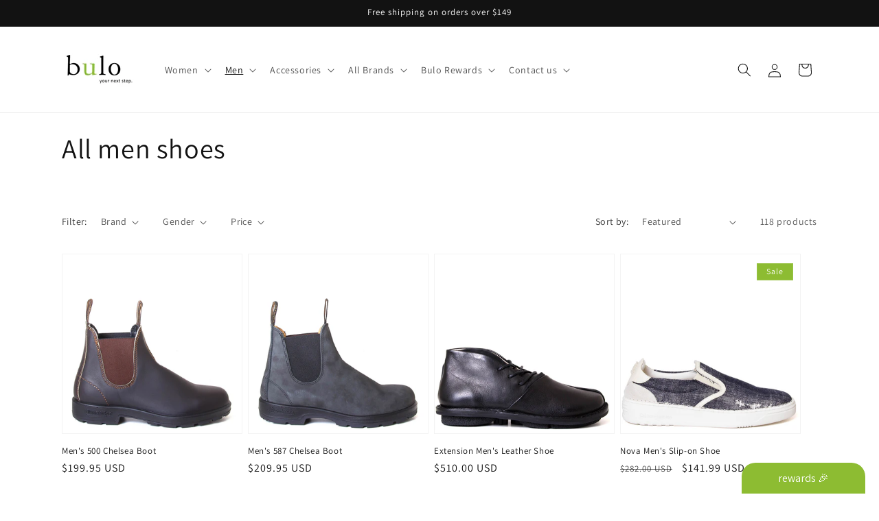

--- FILE ---
content_type: text/html; charset=utf-8
request_url: https://buloshoes.com/collections/mens-footwear?page=2
body_size: 57088
content:
<!doctype html>
<html class="js" lang="en">
  <head>
    <meta charset="utf-8">
    <meta http-equiv="X-UA-Compatible" content="IE=edge">
    <meta name="viewport" content="width=device-width,initial-scale=1">
    <meta name="theme-color" content="">
    <link rel="canonical" href="https://buloshoes.com/collections/mens-footwear?page=2"><link rel="icon" type="image/png" href="//buloshoes.com/cdn/shop/files/Fav-Icon.png?crop=center&height=32&v=1622840782&width=32"><link rel="preconnect" href="https://fonts.shopifycdn.com" crossorigin><title>
      All men shoes
 &ndash; Page 2 &ndash; Bulo</title>

    

    

<meta property="og:site_name" content="Bulo">
<meta property="og:url" content="https://buloshoes.com/collections/mens-footwear?page=2">
<meta property="og:title" content="All men shoes">
<meta property="og:type" content="website">
<meta property="og:description" content="Since 1994: New handmade and hard-to-find artisan leather shoes from the United States, Italy, Spain,  and beyond. New collections from Pantanetti, Cydwoq, AS98, Lemargo, Trippen, Birkenstock, Blundstone, Strategia, Fiorentini+Baker, Halmanera, Gabs handbags from Italy and more. Come to Hayes Valley to visit us."><meta property="og:image" content="http://buloshoes.com/cdn/shop/files/vector-bulo-logo.png?height=628&pad_color=ffffff&v=1664984742&width=1200">
  <meta property="og:image:secure_url" content="https://buloshoes.com/cdn/shop/files/vector-bulo-logo.png?height=628&pad_color=ffffff&v=1664984742&width=1200">
  <meta property="og:image:width" content="1200">
  <meta property="og:image:height" content="628"><meta name="twitter:card" content="summary_large_image">
<meta name="twitter:title" content="All men shoes">
<meta name="twitter:description" content="Since 1994: New handmade and hard-to-find artisan leather shoes from the United States, Italy, Spain,  and beyond. New collections from Pantanetti, Cydwoq, AS98, Lemargo, Trippen, Birkenstock, Blundstone, Strategia, Fiorentini+Baker, Halmanera, Gabs handbags from Italy and more. Come to Hayes Valley to visit us.">


    <script src="//buloshoes.com/cdn/shop/t/58/assets/constants.js?v=58251544750838685771718821861" defer="defer"></script>
    <script src="//buloshoes.com/cdn/shop/t/58/assets/pubsub.js?v=158357773527763999511718821861" defer="defer"></script>
    <script src="//buloshoes.com/cdn/shop/t/58/assets/global.js?v=136628361274817707361718821861" defer="defer"></script><script src="//buloshoes.com/cdn/shop/t/58/assets/animations.js?v=88693664871331136111718821861" defer="defer"></script><!-- Google tag (gtag.js) -->
<script async src="https://www.googletagmanager.com/gtag/js?id=AW-865443896"></script>
<script>
  window.dataLayer = window.dataLayer || [];
  function gtag(){dataLayer.push(arguments);}
  gtag('js', new Date());

  gtag('config', 'AW-865443896');
</script>

    
    <script>window.performance && window.performance.mark && window.performance.mark('shopify.content_for_header.start');</script><meta id="shopify-digital-wallet" name="shopify-digital-wallet" content="/10875708/digital_wallets/dialog">
<meta name="shopify-checkout-api-token" content="b983b88e8416d6894d48085ccab3a11b">
<meta id="in-context-paypal-metadata" data-shop-id="10875708" data-venmo-supported="false" data-environment="production" data-locale="en_US" data-paypal-v4="true" data-currency="USD">
<link rel="alternate" type="application/atom+xml" title="Feed" href="/collections/mens-footwear.atom" />
<link rel="prev" href="/collections/mens-footwear?page=1">
<link rel="next" href="/collections/mens-footwear?page=3">
<link rel="alternate" type="application/json+oembed" href="https://buloshoes.com/collections/mens-footwear.oembed?page=2">
<script async="async" src="/checkouts/internal/preloads.js?locale=en-US"></script>
<link rel="preconnect" href="https://shop.app" crossorigin="anonymous">
<script async="async" src="https://shop.app/checkouts/internal/preloads.js?locale=en-US&shop_id=10875708" crossorigin="anonymous"></script>
<script id="apple-pay-shop-capabilities" type="application/json">{"shopId":10875708,"countryCode":"US","currencyCode":"USD","merchantCapabilities":["supports3DS"],"merchantId":"gid:\/\/shopify\/Shop\/10875708","merchantName":"Bulo","requiredBillingContactFields":["postalAddress","email","phone"],"requiredShippingContactFields":["postalAddress","email","phone"],"shippingType":"shipping","supportedNetworks":["visa","masterCard","amex","discover","elo","jcb"],"total":{"type":"pending","label":"Bulo","amount":"1.00"},"shopifyPaymentsEnabled":true,"supportsSubscriptions":true}</script>
<script id="shopify-features" type="application/json">{"accessToken":"b983b88e8416d6894d48085ccab3a11b","betas":["rich-media-storefront-analytics"],"domain":"buloshoes.com","predictiveSearch":true,"shopId":10875708,"locale":"en"}</script>
<script>var Shopify = Shopify || {};
Shopify.shop = "bulo-llc.myshopify.com";
Shopify.locale = "en";
Shopify.currency = {"active":"USD","rate":"1.0"};
Shopify.country = "US";
Shopify.theme = {"name":"Dawn Code Edit(1906)","id":128598638671,"schema_name":"Dawn","schema_version":"14.0.0","theme_store_id":887,"role":"main"};
Shopify.theme.handle = "null";
Shopify.theme.style = {"id":null,"handle":null};
Shopify.cdnHost = "buloshoes.com/cdn";
Shopify.routes = Shopify.routes || {};
Shopify.routes.root = "/";</script>
<script type="module">!function(o){(o.Shopify=o.Shopify||{}).modules=!0}(window);</script>
<script>!function(o){function n(){var o=[];function n(){o.push(Array.prototype.slice.apply(arguments))}return n.q=o,n}var t=o.Shopify=o.Shopify||{};t.loadFeatures=n(),t.autoloadFeatures=n()}(window);</script>
<script>
  window.ShopifyPay = window.ShopifyPay || {};
  window.ShopifyPay.apiHost = "shop.app\/pay";
  window.ShopifyPay.redirectState = null;
</script>
<script id="shop-js-analytics" type="application/json">{"pageType":"collection"}</script>
<script defer="defer" async type="module" src="//buloshoes.com/cdn/shopifycloud/shop-js/modules/v2/client.init-shop-cart-sync_dlpDe4U9.en.esm.js"></script>
<script defer="defer" async type="module" src="//buloshoes.com/cdn/shopifycloud/shop-js/modules/v2/chunk.common_FunKbpTJ.esm.js"></script>
<script type="module">
  await import("//buloshoes.com/cdn/shopifycloud/shop-js/modules/v2/client.init-shop-cart-sync_dlpDe4U9.en.esm.js");
await import("//buloshoes.com/cdn/shopifycloud/shop-js/modules/v2/chunk.common_FunKbpTJ.esm.js");

  window.Shopify.SignInWithShop?.initShopCartSync?.({"fedCMEnabled":true,"windoidEnabled":true});

</script>
<script>
  window.Shopify = window.Shopify || {};
  if (!window.Shopify.featureAssets) window.Shopify.featureAssets = {};
  window.Shopify.featureAssets['shop-js'] = {"shop-cart-sync":["modules/v2/client.shop-cart-sync_DIWHqfTk.en.esm.js","modules/v2/chunk.common_FunKbpTJ.esm.js"],"init-fed-cm":["modules/v2/client.init-fed-cm_CmNkGb1A.en.esm.js","modules/v2/chunk.common_FunKbpTJ.esm.js"],"shop-button":["modules/v2/client.shop-button_Dpfxl9vG.en.esm.js","modules/v2/chunk.common_FunKbpTJ.esm.js"],"init-shop-cart-sync":["modules/v2/client.init-shop-cart-sync_dlpDe4U9.en.esm.js","modules/v2/chunk.common_FunKbpTJ.esm.js"],"init-shop-email-lookup-coordinator":["modules/v2/client.init-shop-email-lookup-coordinator_DUdFDmvK.en.esm.js","modules/v2/chunk.common_FunKbpTJ.esm.js"],"init-windoid":["modules/v2/client.init-windoid_V_O5I0mt.en.esm.js","modules/v2/chunk.common_FunKbpTJ.esm.js"],"pay-button":["modules/v2/client.pay-button_x_P2fRzB.en.esm.js","modules/v2/chunk.common_FunKbpTJ.esm.js"],"shop-toast-manager":["modules/v2/client.shop-toast-manager_p8J9W8kY.en.esm.js","modules/v2/chunk.common_FunKbpTJ.esm.js"],"shop-cash-offers":["modules/v2/client.shop-cash-offers_CtPYbIPM.en.esm.js","modules/v2/chunk.common_FunKbpTJ.esm.js","modules/v2/chunk.modal_n1zSoh3t.esm.js"],"shop-login-button":["modules/v2/client.shop-login-button_C3-NmE42.en.esm.js","modules/v2/chunk.common_FunKbpTJ.esm.js","modules/v2/chunk.modal_n1zSoh3t.esm.js"],"avatar":["modules/v2/client.avatar_BTnouDA3.en.esm.js"],"init-shop-for-new-customer-accounts":["modules/v2/client.init-shop-for-new-customer-accounts_aeWumpsw.en.esm.js","modules/v2/client.shop-login-button_C3-NmE42.en.esm.js","modules/v2/chunk.common_FunKbpTJ.esm.js","modules/v2/chunk.modal_n1zSoh3t.esm.js"],"init-customer-accounts-sign-up":["modules/v2/client.init-customer-accounts-sign-up_CRLhpYdY.en.esm.js","modules/v2/client.shop-login-button_C3-NmE42.en.esm.js","modules/v2/chunk.common_FunKbpTJ.esm.js","modules/v2/chunk.modal_n1zSoh3t.esm.js"],"init-customer-accounts":["modules/v2/client.init-customer-accounts_BkuyBVsz.en.esm.js","modules/v2/client.shop-login-button_C3-NmE42.en.esm.js","modules/v2/chunk.common_FunKbpTJ.esm.js","modules/v2/chunk.modal_n1zSoh3t.esm.js"],"shop-follow-button":["modules/v2/client.shop-follow-button_DDNA7Aw9.en.esm.js","modules/v2/chunk.common_FunKbpTJ.esm.js","modules/v2/chunk.modal_n1zSoh3t.esm.js"],"checkout-modal":["modules/v2/client.checkout-modal_EOl6FxyC.en.esm.js","modules/v2/chunk.common_FunKbpTJ.esm.js","modules/v2/chunk.modal_n1zSoh3t.esm.js"],"lead-capture":["modules/v2/client.lead-capture_LZVhB0lN.en.esm.js","modules/v2/chunk.common_FunKbpTJ.esm.js","modules/v2/chunk.modal_n1zSoh3t.esm.js"],"shop-login":["modules/v2/client.shop-login_D4d_T_FR.en.esm.js","modules/v2/chunk.common_FunKbpTJ.esm.js","modules/v2/chunk.modal_n1zSoh3t.esm.js"],"payment-terms":["modules/v2/client.payment-terms_g-geHK5T.en.esm.js","modules/v2/chunk.common_FunKbpTJ.esm.js","modules/v2/chunk.modal_n1zSoh3t.esm.js"]};
</script>
<script>(function() {
  var isLoaded = false;
  function asyncLoad() {
    if (isLoaded) return;
    isLoaded = true;
    var urls = ["https:\/\/ecommplugins-scripts.trustpilot.com\/v2.1\/js\/header.min.js?settings=eyJrZXkiOiJuSHk2MjZwNXc4T2JLd2R0IiwicyI6InNrdSJ9\u0026v=2.5\u0026shop=bulo-llc.myshopify.com","https:\/\/ecommplugins-trustboxsettings.trustpilot.com\/bulo-llc.myshopify.com.js?settings=1719460383494\u0026shop=bulo-llc.myshopify.com","https:\/\/widget.trustpilot.com\/bootstrap\/v5\/tp.widget.sync.bootstrap.min.js?shop=bulo-llc.myshopify.com","https:\/\/app.marsello.com\/Portal\/Widget\/ScriptToInstall\/591f6bf202022b036c9af110?aProvId=5a133892af349d0a8c642c1b\u0026shop=bulo-llc.myshopify.com"];
    for (var i = 0; i < urls.length; i++) {
      var s = document.createElement('script');
      s.type = 'text/javascript';
      s.async = true;
      s.src = urls[i];
      var x = document.getElementsByTagName('script')[0];
      x.parentNode.insertBefore(s, x);
    }
  };
  if(window.attachEvent) {
    window.attachEvent('onload', asyncLoad);
  } else {
    window.addEventListener('load', asyncLoad, false);
  }
})();</script>
<script id="__st">var __st={"a":10875708,"offset":-28800,"reqid":"4624baf5-e8fa-43b8-824d-07c4713dc89e-1765776339","pageurl":"buloshoes.com\/collections\/mens-footwear?page=2","u":"e1e5ede97173","p":"collection","rtyp":"collection","rid":261574983759};</script>
<script>window.ShopifyPaypalV4VisibilityTracking = true;</script>
<script id="captcha-bootstrap">!function(){'use strict';const t='contact',e='account',n='new_comment',o=[[t,t],['blogs',n],['comments',n],[t,'customer']],c=[[e,'customer_login'],[e,'guest_login'],[e,'recover_customer_password'],[e,'create_customer']],r=t=>t.map((([t,e])=>`form[action*='/${t}']:not([data-nocaptcha='true']) input[name='form_type'][value='${e}']`)).join(','),a=t=>()=>t?[...document.querySelectorAll(t)].map((t=>t.form)):[];function s(){const t=[...o],e=r(t);return a(e)}const i='password',u='form_key',d=['recaptcha-v3-token','g-recaptcha-response','h-captcha-response',i],f=()=>{try{return window.sessionStorage}catch{return}},m='__shopify_v',_=t=>t.elements[u];function p(t,e,n=!1){try{const o=window.sessionStorage,c=JSON.parse(o.getItem(e)),{data:r}=function(t){const{data:e,action:n}=t;return t[m]||n?{data:e,action:n}:{data:t,action:n}}(c);for(const[e,n]of Object.entries(r))t.elements[e]&&(t.elements[e].value=n);n&&o.removeItem(e)}catch(o){console.error('form repopulation failed',{error:o})}}const l='form_type',E='cptcha';function T(t){t.dataset[E]=!0}const w=window,h=w.document,L='Shopify',v='ce_forms',y='captcha';let A=!1;((t,e)=>{const n=(g='f06e6c50-85a8-45c8-87d0-21a2b65856fe',I='https://cdn.shopify.com/shopifycloud/storefront-forms-hcaptcha/ce_storefront_forms_captcha_hcaptcha.v1.5.2.iife.js',D={infoText:'Protected by hCaptcha',privacyText:'Privacy',termsText:'Terms'},(t,e,n)=>{const o=w[L][v],c=o.bindForm;if(c)return c(t,g,e,D).then(n);var r;o.q.push([[t,g,e,D],n]),r=I,A||(h.body.append(Object.assign(h.createElement('script'),{id:'captcha-provider',async:!0,src:r})),A=!0)});var g,I,D;w[L]=w[L]||{},w[L][v]=w[L][v]||{},w[L][v].q=[],w[L][y]=w[L][y]||{},w[L][y].protect=function(t,e){n(t,void 0,e),T(t)},Object.freeze(w[L][y]),function(t,e,n,w,h,L){const[v,y,A,g]=function(t,e,n){const i=e?o:[],u=t?c:[],d=[...i,...u],f=r(d),m=r(i),_=r(d.filter((([t,e])=>n.includes(e))));return[a(f),a(m),a(_),s()]}(w,h,L),I=t=>{const e=t.target;return e instanceof HTMLFormElement?e:e&&e.form},D=t=>v().includes(t);t.addEventListener('submit',(t=>{const e=I(t);if(!e)return;const n=D(e)&&!e.dataset.hcaptchaBound&&!e.dataset.recaptchaBound,o=_(e),c=g().includes(e)&&(!o||!o.value);(n||c)&&t.preventDefault(),c&&!n&&(function(t){try{if(!f())return;!function(t){const e=f();if(!e)return;const n=_(t);if(!n)return;const o=n.value;o&&e.removeItem(o)}(t);const e=Array.from(Array(32),(()=>Math.random().toString(36)[2])).join('');!function(t,e){_(t)||t.append(Object.assign(document.createElement('input'),{type:'hidden',name:u})),t.elements[u].value=e}(t,e),function(t,e){const n=f();if(!n)return;const o=[...t.querySelectorAll(`input[type='${i}']`)].map((({name:t})=>t)),c=[...d,...o],r={};for(const[a,s]of new FormData(t).entries())c.includes(a)||(r[a]=s);n.setItem(e,JSON.stringify({[m]:1,action:t.action,data:r}))}(t,e)}catch(e){console.error('failed to persist form',e)}}(e),e.submit())}));const S=(t,e)=>{t&&!t.dataset[E]&&(n(t,e.some((e=>e===t))),T(t))};for(const o of['focusin','change'])t.addEventListener(o,(t=>{const e=I(t);D(e)&&S(e,y())}));const B=e.get('form_key'),M=e.get(l),P=B&&M;t.addEventListener('DOMContentLoaded',(()=>{const t=y();if(P)for(const e of t)e.elements[l].value===M&&p(e,B);[...new Set([...A(),...v().filter((t=>'true'===t.dataset.shopifyCaptcha))])].forEach((e=>S(e,t)))}))}(h,new URLSearchParams(w.location.search),n,t,e,['guest_login'])})(!0,!0)}();</script>
<script integrity="sha256-52AcMU7V7pcBOXWImdc/TAGTFKeNjmkeM1Pvks/DTgc=" data-source-attribution="shopify.loadfeatures" defer="defer" src="//buloshoes.com/cdn/shopifycloud/storefront/assets/storefront/load_feature-81c60534.js" crossorigin="anonymous"></script>
<script crossorigin="anonymous" defer="defer" src="//buloshoes.com/cdn/shopifycloud/storefront/assets/shopify_pay/storefront-65b4c6d7.js?v=20250812"></script>
<script data-source-attribution="shopify.dynamic_checkout.dynamic.init">var Shopify=Shopify||{};Shopify.PaymentButton=Shopify.PaymentButton||{isStorefrontPortableWallets:!0,init:function(){window.Shopify.PaymentButton.init=function(){};var t=document.createElement("script");t.src="https://buloshoes.com/cdn/shopifycloud/portable-wallets/latest/portable-wallets.en.js",t.type="module",document.head.appendChild(t)}};
</script>
<script data-source-attribution="shopify.dynamic_checkout.buyer_consent">
  function portableWalletsHideBuyerConsent(e){var t=document.getElementById("shopify-buyer-consent"),n=document.getElementById("shopify-subscription-policy-button");t&&n&&(t.classList.add("hidden"),t.setAttribute("aria-hidden","true"),n.removeEventListener("click",e))}function portableWalletsShowBuyerConsent(e){var t=document.getElementById("shopify-buyer-consent"),n=document.getElementById("shopify-subscription-policy-button");t&&n&&(t.classList.remove("hidden"),t.removeAttribute("aria-hidden"),n.addEventListener("click",e))}window.Shopify?.PaymentButton&&(window.Shopify.PaymentButton.hideBuyerConsent=portableWalletsHideBuyerConsent,window.Shopify.PaymentButton.showBuyerConsent=portableWalletsShowBuyerConsent);
</script>
<script data-source-attribution="shopify.dynamic_checkout.cart.bootstrap">document.addEventListener("DOMContentLoaded",(function(){function t(){return document.querySelector("shopify-accelerated-checkout-cart, shopify-accelerated-checkout")}if(t())Shopify.PaymentButton.init();else{new MutationObserver((function(e,n){t()&&(Shopify.PaymentButton.init(),n.disconnect())})).observe(document.body,{childList:!0,subtree:!0})}}));
</script>
<link id="shopify-accelerated-checkout-styles" rel="stylesheet" media="screen" href="https://buloshoes.com/cdn/shopifycloud/portable-wallets/latest/accelerated-checkout-backwards-compat.css" crossorigin="anonymous">
<style id="shopify-accelerated-checkout-cart">
        #shopify-buyer-consent {
  margin-top: 1em;
  display: inline-block;
  width: 100%;
}

#shopify-buyer-consent.hidden {
  display: none;
}

#shopify-subscription-policy-button {
  background: none;
  border: none;
  padding: 0;
  text-decoration: underline;
  font-size: inherit;
  cursor: pointer;
}

#shopify-subscription-policy-button::before {
  box-shadow: none;
}

      </style>
<script id="sections-script" data-sections="header" defer="defer" src="//buloshoes.com/cdn/shop/t/58/compiled_assets/scripts.js?9900"></script>
<script>window.performance && window.performance.mark && window.performance.mark('shopify.content_for_header.end');</script>


    <style data-shopify>
      @font-face {
  font-family: Assistant;
  font-weight: 400;
  font-style: normal;
  font-display: swap;
  src: url("//buloshoes.com/cdn/fonts/assistant/assistant_n4.9120912a469cad1cc292572851508ca49d12e768.woff2") format("woff2"),
       url("//buloshoes.com/cdn/fonts/assistant/assistant_n4.6e9875ce64e0fefcd3f4446b7ec9036b3ddd2985.woff") format("woff");
}

      @font-face {
  font-family: Assistant;
  font-weight: 700;
  font-style: normal;
  font-display: swap;
  src: url("//buloshoes.com/cdn/fonts/assistant/assistant_n7.bf44452348ec8b8efa3aa3068825305886b1c83c.woff2") format("woff2"),
       url("//buloshoes.com/cdn/fonts/assistant/assistant_n7.0c887fee83f6b3bda822f1150b912c72da0f7b64.woff") format("woff");
}

      
      
      @font-face {
  font-family: Assistant;
  font-weight: 400;
  font-style: normal;
  font-display: swap;
  src: url("//buloshoes.com/cdn/fonts/assistant/assistant_n4.9120912a469cad1cc292572851508ca49d12e768.woff2") format("woff2"),
       url("//buloshoes.com/cdn/fonts/assistant/assistant_n4.6e9875ce64e0fefcd3f4446b7ec9036b3ddd2985.woff") format("woff");
}


      
        :root,
        .color-scheme-1 {
          --color-background: 255,255,255;
        
          --gradient-background: #ffffff;
        

        

        --color-foreground: 18,18,18;
        --color-background-contrast: 191,191,191;
        --color-shadow: 18,18,18;
        --color-button: 18,18,18;
        --color-button-text: 255,255,255;
        --color-secondary-button: 255,255,255;
        --color-secondary-button-text: 18,18,18;
        --color-link: 18,18,18;
        --color-badge-foreground: 18,18,18;
        --color-badge-background: 255,255,255;
        --color-badge-border: 18,18,18;
        --payment-terms-background-color: rgb(255 255 255);
      }
      
        
        .color-scheme-2 {
          --color-background: 243,243,243;
        
          --gradient-background: #f3f3f3;
        

        

        --color-foreground: 18,18,18;
        --color-background-contrast: 179,179,179;
        --color-shadow: 18,18,18;
        --color-button: 18,18,18;
        --color-button-text: 243,243,243;
        --color-secondary-button: 243,243,243;
        --color-secondary-button-text: 18,18,18;
        --color-link: 18,18,18;
        --color-badge-foreground: 18,18,18;
        --color-badge-background: 243,243,243;
        --color-badge-border: 18,18,18;
        --payment-terms-background-color: rgb(243 243 243);
      }
      
        
        .color-scheme-3 {
          --color-background: 18,18,18;
        
          --gradient-background: #121212;
        

        

        --color-foreground: 255,255,255;
        --color-background-contrast: 146,146,146;
        --color-shadow: 18,18,18;
        --color-button: 255,255,255;
        --color-button-text: 0,0,0;
        --color-secondary-button: 18,18,18;
        --color-secondary-button-text: 255,255,255;
        --color-link: 255,255,255;
        --color-badge-foreground: 255,255,255;
        --color-badge-background: 18,18,18;
        --color-badge-border: 255,255,255;
        --payment-terms-background-color: rgb(18 18 18);
      }
      
        
        .color-scheme-4 {
          --color-background: 141,188,50;
        
          --gradient-background: #8dbc32;
        

        

        --color-foreground: 255,255,255;
        --color-background-contrast: 65,87,23;
        --color-shadow: 141,188,50;
        --color-button: 141,188,50;
        --color-button-text: 141,188,50;
        --color-secondary-button: 141,188,50;
        --color-secondary-button-text: 141,188,50;
        --color-link: 141,188,50;
        --color-badge-foreground: 255,255,255;
        --color-badge-background: 141,188,50;
        --color-badge-border: 255,255,255;
        --payment-terms-background-color: rgb(141 188 50);
      }
      
        
        .color-scheme-5 {
          --color-background: 255,255,255;
        
          --gradient-background: #ffffff;
        

        

        --color-foreground: 18,18,18;
        --color-background-contrast: 191,191,191;
        --color-shadow: 18,18,18;
        --color-button: 18,18,18;
        --color-button-text: 255,255,255;
        --color-secondary-button: 255,255,255;
        --color-secondary-button-text: 255,255,255;
        --color-link: 255,255,255;
        --color-badge-foreground: 18,18,18;
        --color-badge-background: 255,255,255;
        --color-badge-border: 18,18,18;
        --payment-terms-background-color: rgb(255 255 255);
      }
      

      body, .color-scheme-1, .color-scheme-2, .color-scheme-3, .color-scheme-4, .color-scheme-5 {
        color: rgba(var(--color-foreground), 0.75);
        background-color: rgb(var(--color-background));
      }

      :root {
        --font-body-family: Assistant, sans-serif;
        --font-body-style: normal;
        --font-body-weight: 400;
        --font-body-weight-bold: 700;

        --font-heading-family: Assistant, sans-serif;
        --font-heading-style: normal;
        --font-heading-weight: 400;

        --font-body-scale: 1.0;
        --font-heading-scale: 1.0;

        --media-padding: px;
        --media-border-opacity: 0.05;
        --media-border-width: 1px;
        --media-radius: 0px;
        --media-shadow-opacity: 0.0;
        --media-shadow-horizontal-offset: 0px;
        --media-shadow-vertical-offset: 4px;
        --media-shadow-blur-radius: 5px;
        --media-shadow-visible: 0;

        --page-width: 120rem;
        --page-width-margin: 0rem;

        --product-card-image-padding: 0.0rem;
        --product-card-corner-radius: 0.0rem;
        --product-card-text-alignment: left;
        --product-card-border-width: 0.1rem;
        --product-card-border-opacity: 0.0;
        --product-card-shadow-opacity: 0.0;
        --product-card-shadow-visible: 0;
        --product-card-shadow-horizontal-offset: 0.0rem;
        --product-card-shadow-vertical-offset: 0.4rem;
        --product-card-shadow-blur-radius: 0.5rem;

        --collection-card-image-padding: 0.0rem;
        --collection-card-corner-radius: 0.0rem;
        --collection-card-text-alignment: left;
        --collection-card-border-width: 0.0rem;
        --collection-card-border-opacity: 0.1;
        --collection-card-shadow-opacity: 0.0;
        --collection-card-shadow-visible: 0;
        --collection-card-shadow-horizontal-offset: 0.0rem;
        --collection-card-shadow-vertical-offset: 0.4rem;
        --collection-card-shadow-blur-radius: 0.5rem;

        --blog-card-image-padding: 0.0rem;
        --blog-card-corner-radius: 0.0rem;
        --blog-card-text-alignment: left;
        --blog-card-border-width: 0.0rem;
        --blog-card-border-opacity: 0.1;
        --blog-card-shadow-opacity: 0.0;
        --blog-card-shadow-visible: 0;
        --blog-card-shadow-horizontal-offset: 0.0rem;
        --blog-card-shadow-vertical-offset: 0.4rem;
        --blog-card-shadow-blur-radius: 0.5rem;

        --badge-corner-radius: 0.0rem;

        --popup-border-width: 1px;
        --popup-border-opacity: 0.1;
        --popup-corner-radius: 0px;
        --popup-shadow-opacity: 0.05;
        --popup-shadow-horizontal-offset: 0px;
        --popup-shadow-vertical-offset: 4px;
        --popup-shadow-blur-radius: 5px;

        --drawer-border-width: 1px;
        --drawer-border-opacity: 0.1;
        --drawer-shadow-opacity: 0.0;
        --drawer-shadow-horizontal-offset: 0px;
        --drawer-shadow-vertical-offset: 4px;
        --drawer-shadow-blur-radius: 5px;

        --spacing-sections-desktop: 0px;
        --spacing-sections-mobile: 0px;

        --grid-desktop-vertical-spacing: 8px;
        --grid-desktop-horizontal-spacing: 8px;
        --grid-mobile-vertical-spacing: 4px;
        --grid-mobile-horizontal-spacing: 4px;

        --text-boxes-border-opacity: 0.1;
        --text-boxes-border-width: 0px;
        --text-boxes-radius: 0px;
        --text-boxes-shadow-opacity: 0.0;
        --text-boxes-shadow-visible: 0;
        --text-boxes-shadow-horizontal-offset: 0px;
        --text-boxes-shadow-vertical-offset: 4px;
        --text-boxes-shadow-blur-radius: 5px;

        --buttons-radius: 26px;
        --buttons-radius-outset: 27px;
        --buttons-border-width: 1px;
        --buttons-border-opacity: 1.0;
        --buttons-shadow-opacity: 0.0;
        --buttons-shadow-visible: 0;
        --buttons-shadow-horizontal-offset: 0px;
        --buttons-shadow-vertical-offset: 4px;
        --buttons-shadow-blur-radius: 5px;
        --buttons-border-offset: 0.3px;

        --inputs-radius: 0px;
        --inputs-border-width: 1px;
        --inputs-border-opacity: 0.55;
        --inputs-shadow-opacity: 0.0;
        --inputs-shadow-horizontal-offset: 0px;
        --inputs-margin-offset: 0px;
        --inputs-shadow-vertical-offset: 4px;
        --inputs-shadow-blur-radius: 5px;
        --inputs-radius-outset: 0px;

        --variant-pills-radius: 40px;
        --variant-pills-border-width: 1px;
        --variant-pills-border-opacity: 0.55;
        --variant-pills-shadow-opacity: 0.0;
        --variant-pills-shadow-horizontal-offset: 0px;
        --variant-pills-shadow-vertical-offset: 4px;
        --variant-pills-shadow-blur-radius: 5px;
      }

      *,
      *::before,
      *::after {
        box-sizing: inherit;
      }

      html {
        box-sizing: border-box;
        font-size: calc(var(--font-body-scale) * 62.5%);
        height: 100%;
      }

      body {
        display: grid;
        grid-template-rows: auto auto 1fr auto;
        grid-template-columns: 100%;
        min-height: 100%;
        margin: 0;
        font-size: 1.5rem;
        letter-spacing: 0.06rem;
        line-height: calc(1 + 0.8 / var(--font-body-scale));
        font-family: var(--font-body-family);
        font-style: var(--font-body-style);
        font-weight: var(--font-body-weight);
      }

      @media screen and (min-width: 750px) {
        body {
          font-size: 1.6rem;
        }
      }
    </style>

    <link href="//buloshoes.com/cdn/shop/t/58/assets/base.css?v=182106530866706242041718901201" rel="stylesheet" type="text/css" media="all" />

      <link rel="preload" as="font" href="//buloshoes.com/cdn/fonts/assistant/assistant_n4.9120912a469cad1cc292572851508ca49d12e768.woff2" type="font/woff2" crossorigin>
      

      <link rel="preload" as="font" href="//buloshoes.com/cdn/fonts/assistant/assistant_n4.9120912a469cad1cc292572851508ca49d12e768.woff2" type="font/woff2" crossorigin>
      
<link
        rel="stylesheet"
        href="//buloshoes.com/cdn/shop/t/58/assets/component-predictive-search.css?v=118923337488134913561718821861"
        media="print"
        onload="this.media='all'"
      ><script>
      if (Shopify.designMode) {
        document.documentElement.classList.add('shopify-design-mode');
      }
    </script>
  <!--DOOFINDER-SHOPIFY-->  <!--/DOOFINDER-SHOPIFY--><script src="https://cdn.shopify.com/extensions/cfe9216a-7baf-4f39-b4ed-124cab3d8800/invints-badges-icons-25/assets/invints-trust-block.js" type="text/javascript" defer="defer"></script>
<link href="https://cdn.shopify.com/extensions/cfe9216a-7baf-4f39-b4ed-124cab3d8800/invints-badges-icons-25/assets/invints-trust-block.css" rel="stylesheet" type="text/css" media="all">
<script src="https://cdn.shopify.com/extensions/019aa5ef-199f-7c48-97e8-889f71aa7a58/shopify-express-boilerplate-79/assets/ws-announcement.js" type="text/javascript" defer="defer"></script>
<link href="https://monorail-edge.shopifysvc.com" rel="dns-prefetch">
<script>(function(){if ("sendBeacon" in navigator && "performance" in window) {try {var session_token_from_headers = performance.getEntriesByType('navigation')[0].serverTiming.find(x => x.name == '_s').description;} catch {var session_token_from_headers = undefined;}var session_cookie_matches = document.cookie.match(/_shopify_s=([^;]*)/);var session_token_from_cookie = session_cookie_matches && session_cookie_matches.length === 2 ? session_cookie_matches[1] : "";var session_token = session_token_from_headers || session_token_from_cookie || "";function handle_abandonment_event(e) {var entries = performance.getEntries().filter(function(entry) {return /monorail-edge.shopifysvc.com/.test(entry.name);});if (!window.abandonment_tracked && entries.length === 0) {window.abandonment_tracked = true;var currentMs = Date.now();var navigation_start = performance.timing.navigationStart;var payload = {shop_id: 10875708,url: window.location.href,navigation_start,duration: currentMs - navigation_start,session_token,page_type: "collection"};window.navigator.sendBeacon("https://monorail-edge.shopifysvc.com/v1/produce", JSON.stringify({schema_id: "online_store_buyer_site_abandonment/1.1",payload: payload,metadata: {event_created_at_ms: currentMs,event_sent_at_ms: currentMs}}));}}window.addEventListener('pagehide', handle_abandonment_event);}}());</script>
<script id="web-pixels-manager-setup">(function e(e,d,r,n,o){if(void 0===o&&(o={}),!Boolean(null===(a=null===(i=window.Shopify)||void 0===i?void 0:i.analytics)||void 0===a?void 0:a.replayQueue)){var i,a;window.Shopify=window.Shopify||{};var t=window.Shopify;t.analytics=t.analytics||{};var s=t.analytics;s.replayQueue=[],s.publish=function(e,d,r){return s.replayQueue.push([e,d,r]),!0};try{self.performance.mark("wpm:start")}catch(e){}var l=function(){var e={modern:/Edge?\/(1{2}[4-9]|1[2-9]\d|[2-9]\d{2}|\d{4,})\.\d+(\.\d+|)|Firefox\/(1{2}[4-9]|1[2-9]\d|[2-9]\d{2}|\d{4,})\.\d+(\.\d+|)|Chrom(ium|e)\/(9{2}|\d{3,})\.\d+(\.\d+|)|(Maci|X1{2}).+ Version\/(15\.\d+|(1[6-9]|[2-9]\d|\d{3,})\.\d+)([,.]\d+|)( \(\w+\)|)( Mobile\/\w+|) Safari\/|Chrome.+OPR\/(9{2}|\d{3,})\.\d+\.\d+|(CPU[ +]OS|iPhone[ +]OS|CPU[ +]iPhone|CPU IPhone OS|CPU iPad OS)[ +]+(15[._]\d+|(1[6-9]|[2-9]\d|\d{3,})[._]\d+)([._]\d+|)|Android:?[ /-](13[3-9]|1[4-9]\d|[2-9]\d{2}|\d{4,})(\.\d+|)(\.\d+|)|Android.+Firefox\/(13[5-9]|1[4-9]\d|[2-9]\d{2}|\d{4,})\.\d+(\.\d+|)|Android.+Chrom(ium|e)\/(13[3-9]|1[4-9]\d|[2-9]\d{2}|\d{4,})\.\d+(\.\d+|)|SamsungBrowser\/([2-9]\d|\d{3,})\.\d+/,legacy:/Edge?\/(1[6-9]|[2-9]\d|\d{3,})\.\d+(\.\d+|)|Firefox\/(5[4-9]|[6-9]\d|\d{3,})\.\d+(\.\d+|)|Chrom(ium|e)\/(5[1-9]|[6-9]\d|\d{3,})\.\d+(\.\d+|)([\d.]+$|.*Safari\/(?![\d.]+ Edge\/[\d.]+$))|(Maci|X1{2}).+ Version\/(10\.\d+|(1[1-9]|[2-9]\d|\d{3,})\.\d+)([,.]\d+|)( \(\w+\)|)( Mobile\/\w+|) Safari\/|Chrome.+OPR\/(3[89]|[4-9]\d|\d{3,})\.\d+\.\d+|(CPU[ +]OS|iPhone[ +]OS|CPU[ +]iPhone|CPU IPhone OS|CPU iPad OS)[ +]+(10[._]\d+|(1[1-9]|[2-9]\d|\d{3,})[._]\d+)([._]\d+|)|Android:?[ /-](13[3-9]|1[4-9]\d|[2-9]\d{2}|\d{4,})(\.\d+|)(\.\d+|)|Mobile Safari.+OPR\/([89]\d|\d{3,})\.\d+\.\d+|Android.+Firefox\/(13[5-9]|1[4-9]\d|[2-9]\d{2}|\d{4,})\.\d+(\.\d+|)|Android.+Chrom(ium|e)\/(13[3-9]|1[4-9]\d|[2-9]\d{2}|\d{4,})\.\d+(\.\d+|)|Android.+(UC? ?Browser|UCWEB|U3)[ /]?(15\.([5-9]|\d{2,})|(1[6-9]|[2-9]\d|\d{3,})\.\d+)\.\d+|SamsungBrowser\/(5\.\d+|([6-9]|\d{2,})\.\d+)|Android.+MQ{2}Browser\/(14(\.(9|\d{2,})|)|(1[5-9]|[2-9]\d|\d{3,})(\.\d+|))(\.\d+|)|K[Aa][Ii]OS\/(3\.\d+|([4-9]|\d{2,})\.\d+)(\.\d+|)/},d=e.modern,r=e.legacy,n=navigator.userAgent;return n.match(d)?"modern":n.match(r)?"legacy":"unknown"}(),u="modern"===l?"modern":"legacy",c=(null!=n?n:{modern:"",legacy:""})[u],f=function(e){return[e.baseUrl,"/wpm","/b",e.hashVersion,"modern"===e.buildTarget?"m":"l",".js"].join("")}({baseUrl:d,hashVersion:r,buildTarget:u}),m=function(e){var d=e.version,r=e.bundleTarget,n=e.surface,o=e.pageUrl,i=e.monorailEndpoint;return{emit:function(e){var a=e.status,t=e.errorMsg,s=(new Date).getTime(),l=JSON.stringify({metadata:{event_sent_at_ms:s},events:[{schema_id:"web_pixels_manager_load/3.1",payload:{version:d,bundle_target:r,page_url:o,status:a,surface:n,error_msg:t},metadata:{event_created_at_ms:s}}]});if(!i)return console&&console.warn&&console.warn("[Web Pixels Manager] No Monorail endpoint provided, skipping logging."),!1;try{return self.navigator.sendBeacon.bind(self.navigator)(i,l)}catch(e){}var u=new XMLHttpRequest;try{return u.open("POST",i,!0),u.setRequestHeader("Content-Type","text/plain"),u.send(l),!0}catch(e){return console&&console.warn&&console.warn("[Web Pixels Manager] Got an unhandled error while logging to Monorail."),!1}}}}({version:r,bundleTarget:l,surface:e.surface,pageUrl:self.location.href,monorailEndpoint:e.monorailEndpoint});try{o.browserTarget=l,function(e){var d=e.src,r=e.async,n=void 0===r||r,o=e.onload,i=e.onerror,a=e.sri,t=e.scriptDataAttributes,s=void 0===t?{}:t,l=document.createElement("script"),u=document.querySelector("head"),c=document.querySelector("body");if(l.async=n,l.src=d,a&&(l.integrity=a,l.crossOrigin="anonymous"),s)for(var f in s)if(Object.prototype.hasOwnProperty.call(s,f))try{l.dataset[f]=s[f]}catch(e){}if(o&&l.addEventListener("load",o),i&&l.addEventListener("error",i),u)u.appendChild(l);else{if(!c)throw new Error("Did not find a head or body element to append the script");c.appendChild(l)}}({src:f,async:!0,onload:function(){if(!function(){var e,d;return Boolean(null===(d=null===(e=window.Shopify)||void 0===e?void 0:e.analytics)||void 0===d?void 0:d.initialized)}()){var d=window.webPixelsManager.init(e)||void 0;if(d){var r=window.Shopify.analytics;r.replayQueue.forEach((function(e){var r=e[0],n=e[1],o=e[2];d.publishCustomEvent(r,n,o)})),r.replayQueue=[],r.publish=d.publishCustomEvent,r.visitor=d.visitor,r.initialized=!0}}},onerror:function(){return m.emit({status:"failed",errorMsg:"".concat(f," has failed to load")})},sri:function(e){var d=/^sha384-[A-Za-z0-9+/=]+$/;return"string"==typeof e&&d.test(e)}(c)?c:"",scriptDataAttributes:o}),m.emit({status:"loading"})}catch(e){m.emit({status:"failed",errorMsg:(null==e?void 0:e.message)||"Unknown error"})}}})({shopId: 10875708,storefrontBaseUrl: "https://buloshoes.com",extensionsBaseUrl: "https://extensions.shopifycdn.com/cdn/shopifycloud/web-pixels-manager",monorailEndpoint: "https://monorail-edge.shopifysvc.com/unstable/produce_batch",surface: "storefront-renderer",enabledBetaFlags: ["2dca8a86"],webPixelsConfigList: [{"id":"1102348367","configuration":"{\"account_ID\":\"1051833\",\"google_analytics_tracking_tag\":\"1\",\"measurement_id\":\"2\",\"api_secret\":\"3\",\"shop_settings\":\"{\\\"custom_pixel_script\\\":\\\"https:\\\\\\\/\\\\\\\/storage.googleapis.com\\\\\\\/gsf-scripts\\\\\\\/custom-pixels\\\\\\\/bulo-llc.js\\\"}\"}","eventPayloadVersion":"v1","runtimeContext":"LAX","scriptVersion":"c6b888297782ed4a1cba19cda43d6625","type":"APP","apiClientId":1558137,"privacyPurposes":[],"dataSharingAdjustments":{"protectedCustomerApprovalScopes":["read_customer_address","read_customer_email","read_customer_name","read_customer_personal_data","read_customer_phone"]}},{"id":"693600335","configuration":"{\"pixel_id\":\"506889737371237\",\"pixel_type\":\"facebook_pixel\"}","eventPayloadVersion":"v1","runtimeContext":"OPEN","scriptVersion":"ca16bc87fe92b6042fbaa3acc2fbdaa6","type":"APP","apiClientId":2329312,"privacyPurposes":["ANALYTICS","MARKETING","SALE_OF_DATA"],"dataSharingAdjustments":{"protectedCustomerApprovalScopes":["read_customer_address","read_customer_email","read_customer_name","read_customer_personal_data","read_customer_phone"]}},{"id":"307527759","configuration":"{\"config\":\"{\\\"google_tag_ids\\\":[\\\"G-7CDZGDTQTM\\\",\\\"GT-5RFLCGZS\\\"],\\\"target_country\\\":\\\"US\\\",\\\"gtag_events\\\":[{\\\"type\\\":\\\"search\\\",\\\"action_label\\\":\\\"G-7CDZGDTQTM\\\"},{\\\"type\\\":\\\"begin_checkout\\\",\\\"action_label\\\":\\\"G-7CDZGDTQTM\\\"},{\\\"type\\\":\\\"view_item\\\",\\\"action_label\\\":[\\\"G-7CDZGDTQTM\\\",\\\"MC-7GERS7S4LW\\\"]},{\\\"type\\\":\\\"purchase\\\",\\\"action_label\\\":[\\\"G-7CDZGDTQTM\\\",\\\"MC-7GERS7S4LW\\\"]},{\\\"type\\\":\\\"page_view\\\",\\\"action_label\\\":[\\\"G-7CDZGDTQTM\\\",\\\"MC-7GERS7S4LW\\\"]},{\\\"type\\\":\\\"add_payment_info\\\",\\\"action_label\\\":\\\"G-7CDZGDTQTM\\\"},{\\\"type\\\":\\\"add_to_cart\\\",\\\"action_label\\\":\\\"G-7CDZGDTQTM\\\"}],\\\"enable_monitoring_mode\\\":false}\"}","eventPayloadVersion":"v1","runtimeContext":"OPEN","scriptVersion":"b2a88bafab3e21179ed38636efcd8a93","type":"APP","apiClientId":1780363,"privacyPurposes":[],"dataSharingAdjustments":{"protectedCustomerApprovalScopes":["read_customer_address","read_customer_email","read_customer_name","read_customer_personal_data","read_customer_phone"]}},{"id":"36405327","configuration":"{\"tagID\":\"2613594989471\"}","eventPayloadVersion":"v1","runtimeContext":"STRICT","scriptVersion":"18031546ee651571ed29edbe71a3550b","type":"APP","apiClientId":3009811,"privacyPurposes":["ANALYTICS","MARKETING","SALE_OF_DATA"],"dataSharingAdjustments":{"protectedCustomerApprovalScopes":["read_customer_address","read_customer_email","read_customer_name","read_customer_personal_data","read_customer_phone"]}},{"id":"29818959","eventPayloadVersion":"1","runtimeContext":"LAX","scriptVersion":"1","type":"CUSTOM","privacyPurposes":[],"name":"Google Ads - Conversion Tag "},{"id":"50823247","eventPayloadVersion":"v1","runtimeContext":"LAX","scriptVersion":"1","type":"CUSTOM","privacyPurposes":["MARKETING"],"name":"Meta pixel (migrated)"},{"id":"shopify-app-pixel","configuration":"{}","eventPayloadVersion":"v1","runtimeContext":"STRICT","scriptVersion":"0450","apiClientId":"shopify-pixel","type":"APP","privacyPurposes":["ANALYTICS","MARKETING"]},{"id":"shopify-custom-pixel","eventPayloadVersion":"v1","runtimeContext":"LAX","scriptVersion":"0450","apiClientId":"shopify-pixel","type":"CUSTOM","privacyPurposes":["ANALYTICS","MARKETING"]}],isMerchantRequest: false,initData: {"shop":{"name":"Bulo","paymentSettings":{"currencyCode":"USD"},"myshopifyDomain":"bulo-llc.myshopify.com","countryCode":"US","storefrontUrl":"https:\/\/buloshoes.com"},"customer":null,"cart":null,"checkout":null,"productVariants":[],"purchasingCompany":null},},"https://buloshoes.com/cdn","ae1676cfwd2530674p4253c800m34e853cb",{"modern":"","legacy":""},{"shopId":"10875708","storefrontBaseUrl":"https:\/\/buloshoes.com","extensionBaseUrl":"https:\/\/extensions.shopifycdn.com\/cdn\/shopifycloud\/web-pixels-manager","surface":"storefront-renderer","enabledBetaFlags":"[\"2dca8a86\"]","isMerchantRequest":"false","hashVersion":"ae1676cfwd2530674p4253c800m34e853cb","publish":"custom","events":"[[\"page_viewed\",{}],[\"collection_viewed\",{\"collection\":{\"id\":\"261574983759\",\"title\":\"All men shoes\",\"productVariants\":[{\"price\":{\"amount\":199.95,\"currencyCode\":\"USD\"},\"product\":{\"title\":\"Men's 500 Chelsea Boot\",\"vendor\":\"Blundstone\",\"id\":\"6588684304463\",\"untranslatedTitle\":\"Men's 500 Chelsea Boot\",\"url\":\"\/products\/blundstone-mens-500-chelsea-boot-stout-brown\",\"type\":\"Men's Footwear\"},\"id\":\"39481360711759\",\"image\":{\"src\":\"\/\/buloshoes.com\/cdn\/shop\/products\/Blundstone-Men_s-500-Chelsea-Boot-Stout-Brown-1.jpg?v=1627074245\"},\"sku\":\"89728312458878\",\"title\":\"Stout Brown \/ 7 US\",\"untranslatedTitle\":\"Stout Brown \/ 7 US\"},{\"price\":{\"amount\":209.95,\"currencyCode\":\"USD\"},\"product\":{\"title\":\"Men's 587 Chelsea Boot\",\"vendor\":\"Blundstone\",\"id\":\"6588684271695\",\"untranslatedTitle\":\"Men's 587 Chelsea Boot\",\"url\":\"\/products\/blundstone-mens-587-chelsea-boot-rustic-black\",\"type\":\"Men's Footwear\"},\"id\":\"39481360318543\",\"image\":{\"src\":\"\/\/buloshoes.com\/cdn\/shop\/products\/Blundstone-Men_s-587-Chelsea-Boot-Rustic-Black-1.jpg?v=1627074342\"},\"sku\":\"89728312458866\",\"title\":\"Rustic Black \/ 7 US\",\"untranslatedTitle\":\"Rustic Black \/ 7 US\"},{\"price\":{\"amount\":510.0,\"currencyCode\":\"USD\"},\"product\":{\"title\":\"Extension Men's Leather Shoe\",\"vendor\":\"Trippen\",\"id\":\"7045034803279\",\"untranslatedTitle\":\"Extension Men's Leather Shoe\",\"url\":\"\/products\/trippen-extension-m-black-waw\",\"type\":\"Men's Footwear\"},\"id\":\"40687049211983\",\"image\":{\"src\":\"\/\/buloshoes.com\/cdn\/shop\/files\/Trippen-Extensionm-Black-waw-1.jpg?v=1695699248\"},\"sku\":\"89728312466712\",\"title\":\"Black-waw \/ 39 EU\",\"untranslatedTitle\":\"Black-waw \/ 39 EU\"},{\"price\":{\"amount\":141.99,\"currencyCode\":\"USD\"},\"product\":{\"title\":\"Nova Men's Slip-on Shoe\",\"vendor\":\"OA non-fashion\",\"id\":\"6982951239759\",\"untranslatedTitle\":\"Nova Men's Slip-on Shoe\",\"url\":\"\/products\/oa-non-fashion-o84-blue-jeans\",\"type\":\"Men's Footwear\"},\"id\":\"40603625291855\",\"image\":{\"src\":\"\/\/buloshoes.com\/cdn\/shop\/products\/OaNonFashion-Nova-blue-jeans-1.jpg?v=1680729964\"},\"sku\":\"89728312465665\",\"title\":\"Blue Jeans \/ 40 EU\",\"untranslatedTitle\":\"Blue Jeans \/ 40 EU\"},{\"price\":{\"amount\":140.0,\"currencyCode\":\"USD\"},\"product\":{\"title\":\"Moloa Men's Slip-On Shoe\",\"vendor\":\"OluKai\",\"id\":\"6674921783375\",\"untranslatedTitle\":\"Moloa Men's Slip-On Shoe\",\"url\":\"\/products\/olukai-moloa-black-toffee\",\"type\":\"Men's Footwear\"},\"id\":\"39808109969487\",\"image\":{\"src\":\"\/\/buloshoes.com\/cdn\/shop\/products\/10128_4033_001_M_Moloa_Black_1024x1024_cabdf439-ebdf-471a-99b0-cedbd6460dc4.png?v=1645142295\"},\"sku\":\"89728312460596\",\"title\":\"Black-Toffee \/ 8 US\",\"untranslatedTitle\":\"Black-Toffee \/ 8 US\"},{\"price\":{\"amount\":140.0,\"currencyCode\":\"USD\"},\"product\":{\"title\":\"Moloa Men's Slip-On Shoe\",\"vendor\":\"OluKai\",\"id\":\"6674921750607\",\"untranslatedTitle\":\"Moloa Men's Slip-On Shoe\",\"url\":\"\/products\/olukai-moloa-ray-toffee\",\"type\":\"Men's Footwear\"},\"id\":\"39808109609039\",\"image\":{\"src\":\"\/\/buloshoes.com\/cdn\/shop\/products\/10128_2733_001_M_Moloa_Ray_1024x1024_c8bd976d-9997-4629-97cb-876278e23ef5.png?v=1645142141\"},\"sku\":\"89728312460585\",\"title\":\"Ray-Toffee \/ 8 US\",\"untranslatedTitle\":\"Ray-Toffee \/ 8 US\"},{\"price\":{\"amount\":165.0,\"currencyCode\":\"USD\"},\"product\":{\"title\":\"Lae'ahi Lauhala Men's Leather Slip-On Shoe\",\"vendor\":\"OluKai\",\"id\":\"7291090141263\",\"untranslatedTitle\":\"Lae'ahi Lauhala Men's Leather Slip-On Shoe\",\"url\":\"\/products\/laeahi-lauhala\",\"type\":\"Men's Footwear\"},\"id\":\"41308028633167\",\"image\":{\"src\":\"\/\/buloshoes.com\/cdn\/shop\/files\/10486_AUAU_001_M_LaeahiLauhala_AshAshcopy_4e16e6d2-d88a-4371-8cdf-3956560c3d71.jpg?v=1712615087\"},\"sku\":\"89728312470278\",\"title\":\"Ash \/ Ash \/ 8 US\",\"untranslatedTitle\":\"Ash \/ Ash \/ 8 US\"},{\"price\":{\"amount\":140.0,\"currencyCode\":\"USD\"},\"product\":{\"title\":\"Pūnini Men's Court Sneaker\",\"vendor\":\"OluKai\",\"id\":\"7291091320911\",\"untranslatedTitle\":\"Pūnini Men's Court Sneaker\",\"url\":\"\/products\/punini\",\"type\":\"Men's Footwear\"},\"id\":\"41308032991311\",\"image\":{\"src\":\"\/\/buloshoes.com\/cdn\/shop\/files\/10514_VPDE_001_M_Punini_VaporTrbcopy_a99fc3d7-816a-41f8-a1a5-cc947156d31a.jpg?v=1712703607\"},\"sku\":\"89728312470300\",\"title\":\"VPDE Vapor \/ Trench Blue \/ 8 US\",\"untranslatedTitle\":\"VPDE Vapor \/ Trench Blue \/ 8 US\"},{\"price\":{\"amount\":140.0,\"currencyCode\":\"USD\"},\"product\":{\"title\":\"Lae'ahi Li'ili Men's Leather Sneaker\",\"vendor\":\"OluKai\",\"id\":\"7291090665551\",\"untranslatedTitle\":\"Lae'ahi Li'ili Men's Leather Sneaker\",\"url\":\"\/products\/laeahi-liili\",\"type\":\"Men's Footwear\"},\"id\":\"41308029911119\",\"image\":{\"src\":\"\/\/buloshoes.com\/cdn\/shop\/files\/10455_4Q4Q_001_M_LaeahiLiIli_StoneStonecopy.jpg?v=1712620204\"},\"sku\":\"89728312470289\",\"title\":\"Stone \/ Stone \/ 8 US\",\"untranslatedTitle\":\"Stone \/ Stone \/ 8 US\"},{\"price\":{\"amount\":80.0,\"currencyCode\":\"USD\"},\"product\":{\"title\":\"Ohana Men's Sandal\",\"vendor\":\"OluKai\",\"id\":\"6674921422927\",\"untranslatedTitle\":\"Ohana Men's Sandal\",\"url\":\"\/products\/olukai-ohana-m-dark-java-ray\",\"type\":\"Men's Footwear\"},\"id\":\"39808107446351\",\"image\":{\"src\":\"\/\/buloshoes.com\/cdn\/shop\/products\/10110_4827_001_M_Ohana_DarkJava_1024x1024_07dd85b0-5eb5-47cb-8296-9fa636981ec9.png?v=1645135538\"},\"sku\":\"89728312460522\",\"title\":\"Dark-Java-Ray \/ 8 US\",\"untranslatedTitle\":\"Dark-Java-Ray \/ 8 US\"},{\"price\":{\"amount\":150.0,\"currencyCode\":\"USD\"},\"product\":{\"title\":\"Kyoto Men's Sandal (R\/W)\",\"vendor\":\"Birkenstock\",\"id\":\"7348936343631\",\"untranslatedTitle\":\"Kyoto Men's Sandal (R\/W)\",\"url\":\"\/products\/birkenstock-kyoto-nubuck-suede-leather-black\",\"type\":\"Men's Footwear\"},\"id\":\"41454266777679\",\"image\":{\"src\":\"\/\/buloshoes.com\/cdn\/shop\/files\/Margie-tangerine6_798f75f8-fb92-4d2b-b72e-44c33e86538d.jpg?v=1714439218\"},\"sku\":\"89728312470486\",\"title\":\"Nubuck \/ Suede Leather \/ Black \/ 41 EU\",\"untranslatedTitle\":\"Nubuck \/ Suede Leather \/ Black \/ 41 EU\"},{\"price\":{\"amount\":90.0,\"currencyCode\":\"USD\"},\"product\":{\"title\":\"Ulele Men's Sandal\",\"vendor\":\"OluKai\",\"id\":\"7506751258703\",\"untranslatedTitle\":\"Ulele Men's Sandal\",\"url\":\"\/products\/olukai-ulele-slate-blue-charcoal\",\"type\":\"Men's Footwear\"},\"id\":\"41922916515919\",\"image\":{\"src\":\"\/\/buloshoes.com\/cdn\/shop\/files\/10435_7S26_001_M_Ulele_SltbChrcopy.jpg?v=1718335377\"},\"sku\":\"89728312470802\",\"title\":\"Slate Blue \/ Charcoal \/ 7 US\",\"untranslatedTitle\":\"Slate Blue \/ Charcoal \/ 7 US\"},{\"price\":{\"amount\":80.0,\"currencyCode\":\"USD\"},\"product\":{\"title\":\"Ohana Men's Sandal\",\"vendor\":\"OluKai\",\"id\":\"6674921488463\",\"untranslatedTitle\":\"Ohana Men's Sandal\",\"url\":\"\/products\/olukai-ohana-m-black-black\",\"type\":\"Men's Footwear\"},\"id\":\"39808107905103\",\"image\":{\"src\":\"\/\/buloshoes.com\/cdn\/shop\/products\/10110_4040_001_M_Ohana_Black_1024x1024copy.jpg?v=1645118060\"},\"sku\":\"89728312460536\",\"title\":\"Black-Black \/ 8 US\",\"untranslatedTitle\":\"Black-Black \/ 8 US\"},{\"price\":{\"amount\":90.0,\"currencyCode\":\"USD\"},\"product\":{\"title\":\"Ulele Men's Sandal\",\"vendor\":\"OluKai\",\"id\":\"7506751422543\",\"untranslatedTitle\":\"Ulele Men's Sandal\",\"url\":\"\/products\/olukai-ulele-black-black\",\"type\":\"Men's Footwear\"},\"id\":\"41922917662799\",\"image\":{\"src\":\"\/\/buloshoes.com\/cdn\/shop\/files\/10435_4040_001_M_Ulele_BlkBlkcopy.jpg?v=1718335216\"},\"sku\":\"89728312470820\",\"title\":\"Black \/ Black \/ 7 US\",\"untranslatedTitle\":\"Black \/ Black \/ 7 US\"},{\"price\":{\"amount\":90.0,\"currencyCode\":\"USD\"},\"product\":{\"title\":\"Ulele Men's Sandal\",\"vendor\":\"OluKai\",\"id\":\"7506751357007\",\"untranslatedTitle\":\"Ulele Men's Sandal\",\"url\":\"\/products\/olukai-ulele-blue-depth-charcoal\",\"type\":\"Men's Footwear\"},\"id\":\"41922917105743\",\"image\":{\"src\":\"\/\/buloshoes.com\/cdn\/shop\/files\/10435_4Q4Q_001_M_Ulele_StnStn_6c404d0a-d1ad-4c30-a565-1ff74d87d566copy.jpg?v=1718335287\"},\"sku\":\"89728312470811\",\"title\":\"Blue Depth \/ Charcoal \/ 7 US\",\"untranslatedTitle\":\"Blue Depth \/ Charcoal \/ 7 US\"},{\"price\":{\"amount\":80.0,\"currencyCode\":\"USD\"},\"product\":{\"title\":\"Ohana Men's Sandal\",\"vendor\":\"OluKai\",\"id\":\"7512093229135\",\"untranslatedTitle\":\"Ohana Men's Sandal\",\"url\":\"\/products\/ohana-mens-sandal-copy\",\"type\":\"Men's Footwear\"},\"id\":\"41937267720271\",\"image\":{\"src\":\"\/\/buloshoes.com\/cdn\/shop\/files\/Olukai-Ohana-Tan-Dark-Java1copy.jpg?v=1718823976\"},\"sku\":\"89728312470830\",\"title\":\"Tan-Dark-Java \/ 8 US\",\"untranslatedTitle\":\"Tan-Dark-Java \/ 8 US\"}]}}]]"});</script><script>
  window.ShopifyAnalytics = window.ShopifyAnalytics || {};
  window.ShopifyAnalytics.meta = window.ShopifyAnalytics.meta || {};
  window.ShopifyAnalytics.meta.currency = 'USD';
  var meta = {"products":[{"id":6588684304463,"gid":"gid:\/\/shopify\/Product\/6588684304463","vendor":"Blundstone","type":"Men's Footwear","variants":[{"id":39481360711759,"price":19995,"name":"Men's 500 Chelsea Boot - Stout Brown \/ 7 US","public_title":"Stout Brown \/ 7 US","sku":"89728312458878"},{"id":39481360744527,"price":19995,"name":"Men's 500 Chelsea Boot - Stout Brown \/ 7.5 US","public_title":"Stout Brown \/ 7.5 US","sku":"89728312458879"},{"id":39481360777295,"price":19995,"name":"Men's 500 Chelsea Boot - Stout Brown \/ 8 US","public_title":"Stout Brown \/ 8 US","sku":"89728312458880"},{"id":39481360810063,"price":19995,"name":"Men's 500 Chelsea Boot - Stout Brown \/ 8.5 US","public_title":"Stout Brown \/ 8.5 US","sku":"89728312458881"},{"id":39481360842831,"price":19995,"name":"Men's 500 Chelsea Boot - Stout Brown \/ 9 US","public_title":"Stout Brown \/ 9 US","sku":"89728312458882"},{"id":39481360875599,"price":19995,"name":"Men's 500 Chelsea Boot - Stout Brown \/ 9.5 US","public_title":"Stout Brown \/ 9.5 US","sku":"89728312458883"},{"id":39481360908367,"price":19995,"name":"Men's 500 Chelsea Boot - Stout Brown \/ 10 US","public_title":"Stout Brown \/ 10 US","sku":"89728312458884"},{"id":39481360941135,"price":19995,"name":"Men's 500 Chelsea Boot - Stout Brown \/ 10.5 US","public_title":"Stout Brown \/ 10.5 US","sku":"89728312458885"},{"id":39481360973903,"price":19995,"name":"Men's 500 Chelsea Boot - Stout Brown \/ 11 US","public_title":"Stout Brown \/ 11 US","sku":"89728312458886"},{"id":39481361006671,"price":19995,"name":"Men's 500 Chelsea Boot - Stout Brown \/ 11.5 US","public_title":"Stout Brown \/ 11.5 US","sku":"89728312458887"},{"id":39481361039439,"price":19995,"name":"Men's 500 Chelsea Boot - Stout Brown \/ 12 US","public_title":"Stout Brown \/ 12 US","sku":"89728312458888"},{"id":39481361104975,"price":19995,"name":"Men's 500 Chelsea Boot - Stout Brown \/ 13 US","public_title":"Stout Brown \/ 13 US","sku":"89728312458889"}],"remote":false},{"id":6588684271695,"gid":"gid:\/\/shopify\/Product\/6588684271695","vendor":"Blundstone","type":"Men's Footwear","variants":[{"id":39481360318543,"price":20995,"name":"Men's 587 Chelsea Boot - Rustic Black \/ 7 US","public_title":"Rustic Black \/ 7 US","sku":"89728312458866"},{"id":39481360351311,"price":20995,"name":"Men's 587 Chelsea Boot - Rustic Black \/ 7.5 US","public_title":"Rustic Black \/ 7.5 US","sku":"89728312458867"},{"id":39481360384079,"price":20995,"name":"Men's 587 Chelsea Boot - Rustic Black \/ 8 US","public_title":"Rustic Black \/ 8 US","sku":"89728312458868"},{"id":39481360416847,"price":20995,"name":"Men's 587 Chelsea Boot - Rustic Black \/ 8.5 US","public_title":"Rustic Black \/ 8.5 US","sku":"89728312458869"},{"id":39481360449615,"price":20995,"name":"Men's 587 Chelsea Boot - Rustic Black \/ 9 US","public_title":"Rustic Black \/ 9 US","sku":"89728312458870"},{"id":39481360482383,"price":20995,"name":"Men's 587 Chelsea Boot - Rustic Black \/ 9.5 US","public_title":"Rustic Black \/ 9.5 US","sku":"89728312458871"},{"id":39481360515151,"price":20995,"name":"Men's 587 Chelsea Boot - Rustic Black \/ 10 US","public_title":"Rustic Black \/ 10 US","sku":"89728312458872"},{"id":39481360547919,"price":20995,"name":"Men's 587 Chelsea Boot - Rustic Black \/ 10.5 US","public_title":"Rustic Black \/ 10.5 US","sku":"89728312458873"},{"id":39481360580687,"price":20995,"name":"Men's 587 Chelsea Boot - Rustic Black \/ 11 US","public_title":"Rustic Black \/ 11 US","sku":"89728312458874"},{"id":39481360613455,"price":20995,"name":"Men's 587 Chelsea Boot - Rustic Black \/ 11.5 US","public_title":"Rustic Black \/ 11.5 US","sku":"89728312458875"},{"id":39481360646223,"price":20995,"name":"Men's 587 Chelsea Boot - Rustic Black \/ 12 US","public_title":"Rustic Black \/ 12 US","sku":"89728312458876"},{"id":39481360678991,"price":20995,"name":"Men's 587 Chelsea Boot - Rustic Black \/ 13 US","public_title":"Rustic Black \/ 13 US","sku":"89728312458877"},{"id":41032784347215,"price":20995,"name":"Men's 587 Chelsea Boot - Rustic Black \/ 14 US","public_title":"Rustic Black \/ 14 US","sku":"89728312468475"}],"remote":false},{"id":7045034803279,"gid":"gid:\/\/shopify\/Product\/7045034803279","vendor":"Trippen","type":"Men's Footwear","variants":[{"id":40687049211983,"price":51000,"name":"Extension Men's Leather Shoe - Black-waw \/ 39 EU","public_title":"Black-waw \/ 39 EU","sku":"89728312466712"},{"id":40687049244751,"price":51000,"name":"Extension Men's Leather Shoe - Black-waw \/ 40 EU","public_title":"Black-waw \/ 40 EU","sku":"89728312466713"},{"id":40687049277519,"price":51000,"name":"Extension Men's Leather Shoe - Black-waw \/ 41 EU","public_title":"Black-waw \/ 41 EU","sku":"89728312466714"},{"id":40687049310287,"price":51000,"name":"Extension Men's Leather Shoe - Black-waw \/ 42 EU","public_title":"Black-waw \/ 42 EU","sku":"89728312466715"},{"id":40687049343055,"price":51000,"name":"Extension Men's Leather Shoe - Black-waw \/ 43 EU","public_title":"Black-waw \/ 43 EU","sku":"89728312466716"},{"id":40687049375823,"price":51000,"name":"Extension Men's Leather Shoe - Black-waw \/ 44 EU","public_title":"Black-waw \/ 44 EU","sku":"89728312466717"},{"id":40687049408591,"price":51000,"name":"Extension Men's Leather Shoe - Black-waw \/ 45 EU","public_title":"Black-waw \/ 45 EU","sku":"89728312466718"},{"id":40687049441359,"price":51000,"name":"Extension Men's Leather Shoe - Black-waw \/ 46 EU","public_title":"Black-waw \/ 46 EU","sku":"89728312466719"},{"id":40687049474127,"price":51000,"name":"Extension Men's Leather Shoe - Black-waw \/ 47 EU","public_title":"Black-waw \/ 47 EU","sku":"89728312466720"}],"remote":false},{"id":6982951239759,"gid":"gid:\/\/shopify\/Product\/6982951239759","vendor":"OA non-fashion","type":"Men's Footwear","variants":[{"id":40603625291855,"price":14199,"name":"Nova Men's Slip-on Shoe - Blue Jeans \/ 40 EU","public_title":"Blue Jeans \/ 40 EU","sku":"89728312465665"},{"id":40603625324623,"price":14199,"name":"Nova Men's Slip-on Shoe - Blue Jeans \/ 41 EU","public_title":"Blue Jeans \/ 41 EU","sku":"89728312465666"},{"id":40603625357391,"price":14199,"name":"Nova Men's Slip-on Shoe - Blue Jeans \/ 42 EU","public_title":"Blue Jeans \/ 42 EU","sku":"89728312465667"},{"id":40603625390159,"price":14199,"name":"Nova Men's Slip-on Shoe - Blue Jeans \/ 43 EU","public_title":"Blue Jeans \/ 43 EU","sku":"89728312465668"},{"id":40603625422927,"price":14199,"name":"Nova Men's Slip-on Shoe - Blue Jeans \/ 44 EU","public_title":"Blue Jeans \/ 44 EU","sku":"89728312465669"},{"id":40603625455695,"price":14199,"name":"Nova Men's Slip-on Shoe - Blue Jeans \/ 45 EU","public_title":"Blue Jeans \/ 45 EU","sku":"89728312465670"}],"remote":false},{"id":6674921783375,"gid":"gid:\/\/shopify\/Product\/6674921783375","vendor":"OluKai","type":"Men's Footwear","variants":[{"id":39808109969487,"price":14000,"name":"Moloa Men's Slip-On Shoe - Black-Toffee \/ 8 US","public_title":"Black-Toffee \/ 8 US","sku":"89728312460596"},{"id":39808110002255,"price":14000,"name":"Moloa Men's Slip-On Shoe - Black-Toffee \/ 8.5 US","public_title":"Black-Toffee \/ 8.5 US","sku":"89728312460597"},{"id":39808110035023,"price":14000,"name":"Moloa Men's Slip-On Shoe - Black-Toffee \/ 9 US","public_title":"Black-Toffee \/ 9 US","sku":"89728312460598"},{"id":39808110067791,"price":14000,"name":"Moloa Men's Slip-On Shoe - Black-Toffee \/ 9.5 US","public_title":"Black-Toffee \/ 9.5 US","sku":"89728312460599"},{"id":39808110100559,"price":14000,"name":"Moloa Men's Slip-On Shoe - Black-Toffee \/ 10 US","public_title":"Black-Toffee \/ 10 US","sku":"89728312460600"},{"id":39808110133327,"price":14000,"name":"Moloa Men's Slip-On Shoe - Black-Toffee \/ 10.5 US","public_title":"Black-Toffee \/ 10.5 US","sku":"89728312460601"},{"id":39808110166095,"price":14000,"name":"Moloa Men's Slip-On Shoe - Black-Toffee \/ 11 US","public_title":"Black-Toffee \/ 11 US","sku":"89728312460602"},{"id":39808110198863,"price":14000,"name":"Moloa Men's Slip-On Shoe - Black-Toffee \/ 11.5 US","public_title":"Black-Toffee \/ 11.5 US","sku":"89728312460603"},{"id":39808110231631,"price":14000,"name":"Moloa Men's Slip-On Shoe - Black-Toffee \/ 12 US","public_title":"Black-Toffee \/ 12 US","sku":"89728312460604"},{"id":39808110264399,"price":14000,"name":"Moloa Men's Slip-On Shoe - Black-Toffee \/ 13 US","public_title":"Black-Toffee \/ 13 US","sku":"89728312460605"},{"id":39808110297167,"price":14000,"name":"Moloa Men's Slip-On Shoe - Black-Toffee \/ 14 US","public_title":"Black-Toffee \/ 14 US","sku":"89728312460606"}],"remote":false},{"id":6674921750607,"gid":"gid:\/\/shopify\/Product\/6674921750607","vendor":"OluKai","type":"Men's Footwear","variants":[{"id":39808109609039,"price":14000,"name":"Moloa Men's Slip-On Shoe - Ray-Toffee \/ 8 US","public_title":"Ray-Toffee \/ 8 US","sku":"89728312460585"},{"id":39808109641807,"price":14000,"name":"Moloa Men's Slip-On Shoe - Ray-Toffee \/ 8.5 US","public_title":"Ray-Toffee \/ 8.5 US","sku":"89728312460586"},{"id":39808109674575,"price":14000,"name":"Moloa Men's Slip-On Shoe - Ray-Toffee \/ 9 US","public_title":"Ray-Toffee \/ 9 US","sku":"89728312460587"},{"id":39808109707343,"price":14000,"name":"Moloa Men's Slip-On Shoe - Ray-Toffee \/ 9.5 US","public_title":"Ray-Toffee \/ 9.5 US","sku":"89728312460588"},{"id":39808109740111,"price":14000,"name":"Moloa Men's Slip-On Shoe - Ray-Toffee \/ 10 US","public_title":"Ray-Toffee \/ 10 US","sku":"89728312460589"},{"id":39808109772879,"price":14000,"name":"Moloa Men's Slip-On Shoe - Ray-Toffee \/ 10.5 US","public_title":"Ray-Toffee \/ 10.5 US","sku":"89728312460590"},{"id":39808109805647,"price":14000,"name":"Moloa Men's Slip-On Shoe - Ray-Toffee \/ 11 US","public_title":"Ray-Toffee \/ 11 US","sku":"89728312460591"},{"id":39808109838415,"price":14000,"name":"Moloa Men's Slip-On Shoe - Ray-Toffee \/ 11.5 US","public_title":"Ray-Toffee \/ 11.5 US","sku":"89728312460592"},{"id":39808109871183,"price":14000,"name":"Moloa Men's Slip-On Shoe - Ray-Toffee \/ 12 US","public_title":"Ray-Toffee \/ 12 US","sku":"89728312460593"},{"id":39808109903951,"price":14000,"name":"Moloa Men's Slip-On Shoe - Ray-Toffee \/ 13 US","public_title":"Ray-Toffee \/ 13 US","sku":"89728312460594"},{"id":39808109936719,"price":14000,"name":"Moloa Men's Slip-On Shoe - Ray-Toffee \/ 14 US","public_title":"Ray-Toffee \/ 14 US","sku":"89728312460595"}],"remote":false},{"id":7291090141263,"gid":"gid:\/\/shopify\/Product\/7291090141263","vendor":"OluKai","type":"Men's Footwear","variants":[{"id":41308028633167,"price":16500,"name":"Lae'ahi Lauhala Men's Leather Slip-On Shoe - Ash \/ Ash \/ 8 US","public_title":"Ash \/ Ash \/ 8 US","sku":"89728312470278"},{"id":41308028665935,"price":16500,"name":"Lae'ahi Lauhala Men's Leather Slip-On Shoe - Ash \/ Ash \/ 8.5 US","public_title":"Ash \/ Ash \/ 8.5 US","sku":"89728312470279"},{"id":41308028698703,"price":16500,"name":"Lae'ahi Lauhala Men's Leather Slip-On Shoe - Ash \/ Ash \/ 9 US","public_title":"Ash \/ Ash \/ 9 US","sku":"89728312470280"},{"id":41308028731471,"price":16500,"name":"Lae'ahi Lauhala Men's Leather Slip-On Shoe - Ash \/ Ash \/ 9.5 US","public_title":"Ash \/ Ash \/ 9.5 US","sku":"89728312470281"},{"id":41308028764239,"price":16500,"name":"Lae'ahi Lauhala Men's Leather Slip-On Shoe - Ash \/ Ash \/ 10 US","public_title":"Ash \/ Ash \/ 10 US","sku":"89728312470282"},{"id":41308028797007,"price":16500,"name":"Lae'ahi Lauhala Men's Leather Slip-On Shoe - Ash \/ Ash \/ 10.5 US","public_title":"Ash \/ Ash \/ 10.5 US","sku":"89728312470283"},{"id":41308028829775,"price":16500,"name":"Lae'ahi Lauhala Men's Leather Slip-On Shoe - Ash \/ Ash \/ 11 US","public_title":"Ash \/ Ash \/ 11 US","sku":"89728312470284"},{"id":41308028862543,"price":16500,"name":"Lae'ahi Lauhala Men's Leather Slip-On Shoe - Ash \/ Ash \/ 11.5 US","public_title":"Ash \/ Ash \/ 11.5 US","sku":"89728312470285"},{"id":41308028895311,"price":16500,"name":"Lae'ahi Lauhala Men's Leather Slip-On Shoe - Ash \/ Ash \/ 12 US","public_title":"Ash \/ Ash \/ 12 US","sku":"89728312470286"},{"id":41308028928079,"price":16500,"name":"Lae'ahi Lauhala Men's Leather Slip-On Shoe - Ash \/ Ash \/ 13 US","public_title":"Ash \/ Ash \/ 13 US","sku":"89728312470287"},{"id":41308028960847,"price":16500,"name":"Lae'ahi Lauhala Men's Leather Slip-On Shoe - Ash \/ Ash \/ 14 US","public_title":"Ash \/ Ash \/ 14 US","sku":"89728312470288"}],"remote":false},{"id":7291091320911,"gid":"gid:\/\/shopify\/Product\/7291091320911","vendor":"OluKai","type":"Men's Footwear","variants":[{"id":41308032991311,"price":14000,"name":"Pūnini Men's Court Sneaker - VPDE Vapor \/ Trench Blue \/ 8 US","public_title":"VPDE Vapor \/ Trench Blue \/ 8 US","sku":"89728312470300"},{"id":41308033024079,"price":14000,"name":"Pūnini Men's Court Sneaker - VPDE Vapor \/ Trench Blue \/ 8.5 US","public_title":"VPDE Vapor \/ Trench Blue \/ 8.5 US","sku":"89728312470301"},{"id":41308033056847,"price":14000,"name":"Pūnini Men's Court Sneaker - VPDE Vapor \/ Trench Blue \/ 9 US","public_title":"VPDE Vapor \/ Trench Blue \/ 9 US","sku":"89728312470302"},{"id":41308033089615,"price":14000,"name":"Pūnini Men's Court Sneaker - VPDE Vapor \/ Trench Blue \/ 9.5 US","public_title":"VPDE Vapor \/ Trench Blue \/ 9.5 US","sku":"89728312470303"},{"id":41308033122383,"price":14000,"name":"Pūnini Men's Court Sneaker - VPDE Vapor \/ Trench Blue \/ 10 US","public_title":"VPDE Vapor \/ Trench Blue \/ 10 US","sku":"89728312470304"},{"id":41308033155151,"price":14000,"name":"Pūnini Men's Court Sneaker - VPDE Vapor \/ Trench Blue \/ 10.5 US","public_title":"VPDE Vapor \/ Trench Blue \/ 10.5 US","sku":"89728312470305"},{"id":41308033187919,"price":14000,"name":"Pūnini Men's Court Sneaker - VPDE Vapor \/ Trench Blue \/ 11 US","public_title":"VPDE Vapor \/ Trench Blue \/ 11 US","sku":"89728312470306"},{"id":41308033220687,"price":14000,"name":"Pūnini Men's Court Sneaker - VPDE Vapor \/ Trench Blue \/ 11.5 US","public_title":"VPDE Vapor \/ Trench Blue \/ 11.5 US","sku":"89728312470307"},{"id":41308033253455,"price":14000,"name":"Pūnini Men's Court Sneaker - VPDE Vapor \/ Trench Blue \/ 12 US","public_title":"VPDE Vapor \/ Trench Blue \/ 12 US","sku":"89728312470308"},{"id":41308033286223,"price":14000,"name":"Pūnini Men's Court Sneaker - VPDE Vapor \/ Trench Blue \/ 13 US","public_title":"VPDE Vapor \/ Trench Blue \/ 13 US","sku":"89728312470309"},{"id":41308033318991,"price":14000,"name":"Pūnini Men's Court Sneaker - VPDE Vapor \/ Trench Blue \/ 14 US","public_title":"VPDE Vapor \/ Trench Blue \/ 14 US","sku":"89728312470310"}],"remote":false},{"id":7291090665551,"gid":"gid:\/\/shopify\/Product\/7291090665551","vendor":"OluKai","type":"Men's Footwear","variants":[{"id":41308029911119,"price":14000,"name":"Lae'ahi Li'ili Men's Leather Sneaker - Stone \/ Stone \/ 8 US","public_title":"Stone \/ Stone \/ 8 US","sku":"89728312470289"},{"id":41308029943887,"price":14000,"name":"Lae'ahi Li'ili Men's Leather Sneaker - Stone \/ Stone \/ 8.5 US","public_title":"Stone \/ Stone \/ 8.5 US","sku":"89728312470290"},{"id":41308029976655,"price":14000,"name":"Lae'ahi Li'ili Men's Leather Sneaker - Stone \/ Stone \/ 9 US","public_title":"Stone \/ Stone \/ 9 US","sku":"89728312470291"},{"id":41308030009423,"price":14000,"name":"Lae'ahi Li'ili Men's Leather Sneaker - Stone \/ Stone \/ 9.5 US","public_title":"Stone \/ Stone \/ 9.5 US","sku":"89728312470292"},{"id":41308030042191,"price":14000,"name":"Lae'ahi Li'ili Men's Leather Sneaker - Stone \/ Stone \/ 10 US","public_title":"Stone \/ Stone \/ 10 US","sku":"89728312470293"},{"id":41308030074959,"price":14000,"name":"Lae'ahi Li'ili Men's Leather Sneaker - Stone \/ Stone \/ 10.5 US","public_title":"Stone \/ Stone \/ 10.5 US","sku":"89728312470294"},{"id":41308030107727,"price":14000,"name":"Lae'ahi Li'ili Men's Leather Sneaker - Stone \/ Stone \/ 11 US","public_title":"Stone \/ Stone \/ 11 US","sku":"89728312470295"},{"id":41308030140495,"price":14000,"name":"Lae'ahi Li'ili Men's Leather Sneaker - Stone \/ Stone \/ 11.5 US","public_title":"Stone \/ Stone \/ 11.5 US","sku":"89728312470296"},{"id":41308030173263,"price":14000,"name":"Lae'ahi Li'ili Men's Leather Sneaker - Stone \/ Stone \/ 12 US","public_title":"Stone \/ Stone \/ 12 US","sku":"89728312470297"},{"id":41308030206031,"price":14000,"name":"Lae'ahi Li'ili Men's Leather Sneaker - Stone \/ Stone \/ 13 US","public_title":"Stone \/ Stone \/ 13 US","sku":"89728312470298"},{"id":41308030238799,"price":14000,"name":"Lae'ahi Li'ili Men's Leather Sneaker - Stone \/ Stone \/ 14 US","public_title":"Stone \/ Stone \/ 14 US","sku":"89728312470299"}],"remote":false},{"id":6674921422927,"gid":"gid:\/\/shopify\/Product\/6674921422927","vendor":"OluKai","type":"Men's Footwear","variants":[{"id":39808107446351,"price":8000,"name":"Ohana Men's Sandal - Dark-Java-Ray \/ 8 US","public_title":"Dark-Java-Ray \/ 8 US","sku":"89728312460522"},{"id":39808107479119,"price":8000,"name":"Ohana Men's Sandal - Dark-Java-Ray \/ 9 US","public_title":"Dark-Java-Ray \/ 9 US","sku":"89728312460523"},{"id":39808107511887,"price":8000,"name":"Ohana Men's Sandal - Dark-Java-Ray \/ 10 US","public_title":"Dark-Java-Ray \/ 10 US","sku":"89728312460524"},{"id":39808107544655,"price":8000,"name":"Ohana Men's Sandal - Dark-Java-Ray \/ 11 US","public_title":"Dark-Java-Ray \/ 11 US","sku":"89728312460525"},{"id":39808107577423,"price":8000,"name":"Ohana Men's Sandal - Dark-Java-Ray \/ 12 US","public_title":"Dark-Java-Ray \/ 12 US","sku":"89728312460526"},{"id":39808107610191,"price":8000,"name":"Ohana Men's Sandal - Dark-Java-Ray \/ 13 US","public_title":"Dark-Java-Ray \/ 13 US","sku":"89728312460527"},{"id":39808107642959,"price":8000,"name":"Ohana Men's Sandal - Dark-Java-Ray \/ 14 US","public_title":"Dark-Java-Ray \/ 14 US","sku":"89728312460528"}],"remote":false},{"id":7348936343631,"gid":"gid:\/\/shopify\/Product\/7348936343631","vendor":"Birkenstock","type":"Men's Footwear","variants":[{"id":41454266777679,"price":15000,"name":"Kyoto Men's Sandal (R\/W) - Nubuck \/ Suede Leather \/ Black \/ 41 EU","public_title":"Nubuck \/ Suede Leather \/ Black \/ 41 EU","sku":"89728312470486"},{"id":41454266810447,"price":15000,"name":"Kyoto Men's Sandal (R\/W) - Nubuck \/ Suede Leather \/ Black \/ 42 EU","public_title":"Nubuck \/ Suede Leather \/ Black \/ 42 EU","sku":"89728312470487"},{"id":41454266843215,"price":15000,"name":"Kyoto Men's Sandal (R\/W) - Nubuck \/ Suede Leather \/ Black \/ 43 EU","public_title":"Nubuck \/ Suede Leather \/ Black \/ 43 EU","sku":"89728312470488"},{"id":41454266875983,"price":15000,"name":"Kyoto Men's Sandal (R\/W) - Nubuck \/ Suede Leather \/ Black \/ 44 EU","public_title":"Nubuck \/ Suede Leather \/ Black \/ 44 EU","sku":"89728312470489"},{"id":41454266908751,"price":15000,"name":"Kyoto Men's Sandal (R\/W) - Nubuck \/ Suede Leather \/ Black \/ 45 EU","public_title":"Nubuck \/ Suede Leather \/ Black \/ 45 EU","sku":"89728312470490"},{"id":41454266941519,"price":15000,"name":"Kyoto Men's Sandal (R\/W) - Nubuck \/ Suede Leather \/ Black \/ 46 EU","public_title":"Nubuck \/ Suede Leather \/ Black \/ 46 EU","sku":"89728312470491"}],"remote":false},{"id":7506751258703,"gid":"gid:\/\/shopify\/Product\/7506751258703","vendor":"OluKai","type":"Men's Footwear","variants":[{"id":41922916515919,"price":9000,"name":"Ulele Men's Sandal - Slate Blue \/ Charcoal \/ 7 US","public_title":"Slate Blue \/ Charcoal \/ 7 US","sku":"89728312470802"},{"id":41922916548687,"price":9000,"name":"Ulele Men's Sandal - Slate Blue \/ Charcoal \/ 8 US","public_title":"Slate Blue \/ Charcoal \/ 8 US","sku":"89728312470803"},{"id":41922916581455,"price":9000,"name":"Ulele Men's Sandal - Slate Blue \/ Charcoal \/ 9 US","public_title":"Slate Blue \/ Charcoal \/ 9 US","sku":"89728312470804"},{"id":41922916614223,"price":9000,"name":"Ulele Men's Sandal - Slate Blue \/ Charcoal \/ 10 US","public_title":"Slate Blue \/ Charcoal \/ 10 US","sku":"89728312470805"},{"id":41922916646991,"price":9000,"name":"Ulele Men's Sandal - Slate Blue \/ Charcoal \/ 11 US","public_title":"Slate Blue \/ Charcoal \/ 11 US","sku":"89728312470806"},{"id":41922916679759,"price":9000,"name":"Ulele Men's Sandal - Slate Blue \/ Charcoal \/ 12 US","public_title":"Slate Blue \/ Charcoal \/ 12 US","sku":"89728312470807"},{"id":41922916712527,"price":9000,"name":"Ulele Men's Sandal - Slate Blue \/ Charcoal \/ 13 US","public_title":"Slate Blue \/ Charcoal \/ 13 US","sku":"89728312470808"},{"id":41922916745295,"price":9000,"name":"Ulele Men's Sandal - Slate Blue \/ Charcoal \/ 14 US","public_title":"Slate Blue \/ Charcoal \/ 14 US","sku":"89728312470809"},{"id":41922916778063,"price":9000,"name":"Ulele Men's Sandal - Slate Blue \/ Charcoal \/ 15 US","public_title":"Slate Blue \/ Charcoal \/ 15 US","sku":"89728312470810"}],"remote":false},{"id":6674921488463,"gid":"gid:\/\/shopify\/Product\/6674921488463","vendor":"OluKai","type":"Men's Footwear","variants":[{"id":39808107905103,"price":8000,"name":"Ohana Men's Sandal - Black-Black \/ 8 US","public_title":"Black-Black \/ 8 US","sku":"89728312460536"},{"id":39808107937871,"price":8000,"name":"Ohana Men's Sandal - Black-Black \/ 9 US","public_title":"Black-Black \/ 9 US","sku":"89728312460537"},{"id":39808107970639,"price":8000,"name":"Ohana Men's Sandal - Black-Black \/ 10 US","public_title":"Black-Black \/ 10 US","sku":"89728312460538"},{"id":39808108003407,"price":8000,"name":"Ohana Men's Sandal - Black-Black \/ 11 US","public_title":"Black-Black \/ 11 US","sku":"89728312460539"},{"id":39808108036175,"price":8000,"name":"Ohana Men's Sandal - Black-Black \/ 12 US","public_title":"Black-Black \/ 12 US","sku":"89728312460540"},{"id":39808108068943,"price":8000,"name":"Ohana Men's Sandal - Black-Black \/ 13 US","public_title":"Black-Black \/ 13 US","sku":"89728312460541"},{"id":39808108101711,"price":8000,"name":"Ohana Men's Sandal - Black-Black \/ 14 US","public_title":"Black-Black \/ 14 US","sku":"89728312460542"}],"remote":false},{"id":7506751422543,"gid":"gid:\/\/shopify\/Product\/7506751422543","vendor":"OluKai","type":"Men's Footwear","variants":[{"id":41922917662799,"price":9000,"name":"Ulele Men's Sandal - Black \/ Black \/ 7 US","public_title":"Black \/ Black \/ 7 US","sku":"89728312470820"},{"id":41922917695567,"price":9000,"name":"Ulele Men's Sandal - Black \/ Black \/ 8 US","public_title":"Black \/ Black \/ 8 US","sku":"89728312470821"},{"id":41922917728335,"price":9000,"name":"Ulele Men's Sandal - Black \/ Black \/ 9 US","public_title":"Black \/ Black \/ 9 US","sku":"89728312470822"},{"id":41922917761103,"price":9000,"name":"Ulele Men's Sandal - Black \/ Black \/ 10 US","public_title":"Black \/ Black \/ 10 US","sku":"89728312470823"},{"id":41922917793871,"price":9000,"name":"Ulele Men's Sandal - Black \/ Black \/ 11 US","public_title":"Black \/ Black \/ 11 US","sku":"89728312470824"},{"id":41922917826639,"price":9000,"name":"Ulele Men's Sandal - Black \/ Black \/ 12 US","public_title":"Black \/ Black \/ 12 US","sku":"89728312470825"},{"id":41922917859407,"price":9000,"name":"Ulele Men's Sandal - Black \/ Black \/ 13 US","public_title":"Black \/ Black \/ 13 US","sku":"89728312470826"},{"id":41922917892175,"price":9000,"name":"Ulele Men's Sandal - Black \/ Black \/ 14 US","public_title":"Black \/ Black \/ 14 US","sku":"89728312470827"},{"id":41922917924943,"price":9000,"name":"Ulele Men's Sandal - Black \/ Black \/ 15 US","public_title":"Black \/ Black \/ 15 US","sku":"89728312470828"}],"remote":false},{"id":7506751357007,"gid":"gid:\/\/shopify\/Product\/7506751357007","vendor":"OluKai","type":"Men's Footwear","variants":[{"id":41922917105743,"price":9000,"name":"Ulele Men's Sandal - Blue Depth \/ Charcoal \/ 7 US","public_title":"Blue Depth \/ Charcoal \/ 7 US","sku":"89728312470811"},{"id":41922917204047,"price":9000,"name":"Ulele Men's Sandal - Blue Depth \/ Charcoal \/ 8 US","public_title":"Blue Depth \/ Charcoal \/ 8 US","sku":"89728312470812"},{"id":41922917269583,"price":9000,"name":"Ulele Men's Sandal - Blue Depth \/ Charcoal \/ 9 US","public_title":"Blue Depth \/ Charcoal \/ 9 US","sku":"89728312470813"},{"id":41922917302351,"price":9000,"name":"Ulele Men's Sandal - Blue Depth \/ Charcoal \/ 10 US","public_title":"Blue Depth \/ Charcoal \/ 10 US","sku":"89728312470814"},{"id":41922917335119,"price":9000,"name":"Ulele Men's Sandal - Blue Depth \/ Charcoal \/ 11 US","public_title":"Blue Depth \/ Charcoal \/ 11 US","sku":"89728312470815"},{"id":41922917400655,"price":9000,"name":"Ulele Men's Sandal - Blue Depth \/ Charcoal \/ 12 US","public_title":"Blue Depth \/ Charcoal \/ 12 US","sku":"89728312470816"},{"id":41922917433423,"price":9000,"name":"Ulele Men's Sandal - Blue Depth \/ Charcoal \/ 13 US","public_title":"Blue Depth \/ Charcoal \/ 13 US","sku":"89728312470817"},{"id":41922917531727,"price":9000,"name":"Ulele Men's Sandal - Blue Depth \/ Charcoal \/ 14 US","public_title":"Blue Depth \/ Charcoal \/ 14 US","sku":"89728312470818"},{"id":41922917630031,"price":9000,"name":"Ulele Men's Sandal - Blue Depth \/ Charcoal \/ 15 US","public_title":"Blue Depth \/ Charcoal \/ 15 US","sku":"89728312470819"}],"remote":false},{"id":7512093229135,"gid":"gid:\/\/shopify\/Product\/7512093229135","vendor":"OluKai","type":"Men's Footwear","variants":[{"id":41937267720271,"price":8000,"name":"Ohana Men's Sandal - Tan-Dark-Java \/ 8 US","public_title":"Tan-Dark-Java \/ 8 US","sku":"89728312470830"},{"id":41937267753039,"price":8000,"name":"Ohana Men's Sandal - Tan-Dark-Java \/ 9 US","public_title":"Tan-Dark-Java \/ 9 US","sku":"89728312470831"},{"id":41937267785807,"price":8000,"name":"Ohana Men's Sandal - Tan-Dark-Java \/ 10 US","public_title":"Tan-Dark-Java \/ 10 US","sku":"89728312470832"},{"id":41937267818575,"price":8000,"name":"Ohana Men's Sandal - Tan-Dark-Java \/ 11 US","public_title":"Tan-Dark-Java \/ 11 US","sku":"89728312470833"},{"id":41937267851343,"price":8000,"name":"Ohana Men's Sandal - Tan-Dark-Java \/ 12 US","public_title":"Tan-Dark-Java \/ 12 US","sku":"89728312470834"},{"id":41937267884111,"price":8000,"name":"Ohana Men's Sandal - Tan-Dark-Java \/ 13 US","public_title":"Tan-Dark-Java \/ 13 US","sku":"89728312470835"},{"id":41937267916879,"price":8000,"name":"Ohana Men's Sandal - Tan-Dark-Java \/ 14 US","public_title":"Tan-Dark-Java \/ 14 US","sku":"89728312470836"}],"remote":false}],"page":{"pageType":"collection","resourceType":"collection","resourceId":261574983759}};
  for (var attr in meta) {
    window.ShopifyAnalytics.meta[attr] = meta[attr];
  }
</script>
<script class="analytics">
  (function () {
    var customDocumentWrite = function(content) {
      var jquery = null;

      if (window.jQuery) {
        jquery = window.jQuery;
      } else if (window.Checkout && window.Checkout.$) {
        jquery = window.Checkout.$;
      }

      if (jquery) {
        jquery('body').append(content);
      }
    };

    var hasLoggedConversion = function(token) {
      if (token) {
        return document.cookie.indexOf('loggedConversion=' + token) !== -1;
      }
      return false;
    }

    var setCookieIfConversion = function(token) {
      if (token) {
        var twoMonthsFromNow = new Date(Date.now());
        twoMonthsFromNow.setMonth(twoMonthsFromNow.getMonth() + 2);

        document.cookie = 'loggedConversion=' + token + '; expires=' + twoMonthsFromNow;
      }
    }

    var trekkie = window.ShopifyAnalytics.lib = window.trekkie = window.trekkie || [];
    if (trekkie.integrations) {
      return;
    }
    trekkie.methods = [
      'identify',
      'page',
      'ready',
      'track',
      'trackForm',
      'trackLink'
    ];
    trekkie.factory = function(method) {
      return function() {
        var args = Array.prototype.slice.call(arguments);
        args.unshift(method);
        trekkie.push(args);
        return trekkie;
      };
    };
    for (var i = 0; i < trekkie.methods.length; i++) {
      var key = trekkie.methods[i];
      trekkie[key] = trekkie.factory(key);
    }
    trekkie.load = function(config) {
      trekkie.config = config || {};
      trekkie.config.initialDocumentCookie = document.cookie;
      var first = document.getElementsByTagName('script')[0];
      var script = document.createElement('script');
      script.type = 'text/javascript';
      script.onerror = function(e) {
        var scriptFallback = document.createElement('script');
        scriptFallback.type = 'text/javascript';
        scriptFallback.onerror = function(error) {
                var Monorail = {
      produce: function produce(monorailDomain, schemaId, payload) {
        var currentMs = new Date().getTime();
        var event = {
          schema_id: schemaId,
          payload: payload,
          metadata: {
            event_created_at_ms: currentMs,
            event_sent_at_ms: currentMs
          }
        };
        return Monorail.sendRequest("https://" + monorailDomain + "/v1/produce", JSON.stringify(event));
      },
      sendRequest: function sendRequest(endpointUrl, payload) {
        // Try the sendBeacon API
        if (window && window.navigator && typeof window.navigator.sendBeacon === 'function' && typeof window.Blob === 'function' && !Monorail.isIos12()) {
          var blobData = new window.Blob([payload], {
            type: 'text/plain'
          });

          if (window.navigator.sendBeacon(endpointUrl, blobData)) {
            return true;
          } // sendBeacon was not successful

        } // XHR beacon

        var xhr = new XMLHttpRequest();

        try {
          xhr.open('POST', endpointUrl);
          xhr.setRequestHeader('Content-Type', 'text/plain');
          xhr.send(payload);
        } catch (e) {
          console.log(e);
        }

        return false;
      },
      isIos12: function isIos12() {
        return window.navigator.userAgent.lastIndexOf('iPhone; CPU iPhone OS 12_') !== -1 || window.navigator.userAgent.lastIndexOf('iPad; CPU OS 12_') !== -1;
      }
    };
    Monorail.produce('monorail-edge.shopifysvc.com',
      'trekkie_storefront_load_errors/1.1',
      {shop_id: 10875708,
      theme_id: 128598638671,
      app_name: "storefront",
      context_url: window.location.href,
      source_url: "//buloshoes.com/cdn/s/trekkie.storefront.1a0636ab3186d698599065cb6ce9903ebacdd71a.min.js"});

        };
        scriptFallback.async = true;
        scriptFallback.src = '//buloshoes.com/cdn/s/trekkie.storefront.1a0636ab3186d698599065cb6ce9903ebacdd71a.min.js';
        first.parentNode.insertBefore(scriptFallback, first);
      };
      script.async = true;
      script.src = '//buloshoes.com/cdn/s/trekkie.storefront.1a0636ab3186d698599065cb6ce9903ebacdd71a.min.js';
      first.parentNode.insertBefore(script, first);
    };
    trekkie.load(
      {"Trekkie":{"appName":"storefront","development":false,"defaultAttributes":{"shopId":10875708,"isMerchantRequest":null,"themeId":128598638671,"themeCityHash":"11989928774225489790","contentLanguage":"en","currency":"USD","eventMetadataId":"65ead416-f892-4db4-ba61-f7d03c0a7725"},"isServerSideCookieWritingEnabled":true,"monorailRegion":"shop_domain"},"Session Attribution":{},"S2S":{"facebookCapiEnabled":true,"source":"trekkie-storefront-renderer","apiClientId":580111}}
    );

    var loaded = false;
    trekkie.ready(function() {
      if (loaded) return;
      loaded = true;

      window.ShopifyAnalytics.lib = window.trekkie;

      var originalDocumentWrite = document.write;
      document.write = customDocumentWrite;
      try { window.ShopifyAnalytics.merchantGoogleAnalytics.call(this); } catch(error) {};
      document.write = originalDocumentWrite;

      window.ShopifyAnalytics.lib.page(null,{"pageType":"collection","resourceType":"collection","resourceId":261574983759,"shopifyEmitted":true});

      var match = window.location.pathname.match(/checkouts\/(.+)\/(thank_you|post_purchase)/)
      var token = match? match[1]: undefined;
      if (!hasLoggedConversion(token)) {
        setCookieIfConversion(token);
        window.ShopifyAnalytics.lib.track("Viewed Product Category",{"currency":"USD","category":"Collection: mens-footwear","collectionName":"mens-footwear","collectionId":261574983759,"nonInteraction":true},undefined,undefined,{"shopifyEmitted":true});
      }
    });


        var eventsListenerScript = document.createElement('script');
        eventsListenerScript.async = true;
        eventsListenerScript.src = "//buloshoes.com/cdn/shopifycloud/storefront/assets/shop_events_listener-3da45d37.js";
        document.getElementsByTagName('head')[0].appendChild(eventsListenerScript);

})();</script>
  <script>
  if (!window.ga || (window.ga && typeof window.ga !== 'function')) {
    window.ga = function ga() {
      (window.ga.q = window.ga.q || []).push(arguments);
      if (window.Shopify && window.Shopify.analytics && typeof window.Shopify.analytics.publish === 'function') {
        window.Shopify.analytics.publish("ga_stub_called", {}, {sendTo: "google_osp_migration"});
      }
      console.error("Shopify's Google Analytics stub called with:", Array.from(arguments), "\nSee https://help.shopify.com/manual/promoting-marketing/pixels/pixel-migration#google for more information.");
    };
    if (window.Shopify && window.Shopify.analytics && typeof window.Shopify.analytics.publish === 'function') {
      window.Shopify.analytics.publish("ga_stub_initialized", {}, {sendTo: "google_osp_migration"});
    }
  }
</script>
<script
  defer
  src="https://buloshoes.com/cdn/shopifycloud/perf-kit/shopify-perf-kit-2.1.2.min.js"
  data-application="storefront-renderer"
  data-shop-id="10875708"
  data-render-region="gcp-us-central1"
  data-page-type="collection"
  data-theme-instance-id="128598638671"
  data-theme-name="Dawn"
  data-theme-version="14.0.0"
  data-monorail-region="shop_domain"
  data-resource-timing-sampling-rate="10"
  data-shs="true"
  data-shs-beacon="true"
  data-shs-export-with-fetch="true"
  data-shs-logs-sample-rate="1"
  data-shs-beacon-endpoint="https://buloshoes.com/api/collect"
></script>
</head>

  <body class="gradient">
    <a class="skip-to-content-link button visually-hidden" href="#MainContent">
      Skip to content
    </a><!-- BEGIN sections: header-group -->
<div id="shopify-section-sections--15908330242127__announcement-bar" class="shopify-section shopify-section-group-header-group announcement-bar-section"><link href="//buloshoes.com/cdn/shop/t/58/assets/component-slideshow.css?v=41568389003077754171718821861" rel="stylesheet" type="text/css" media="all" />
<link href="//buloshoes.com/cdn/shop/t/58/assets/component-slider.css?v=14039311878856620671718821861" rel="stylesheet" type="text/css" media="all" />

  <link href="//buloshoes.com/cdn/shop/t/58/assets/component-list-social.css?v=35792976012981934991718821861" rel="stylesheet" type="text/css" media="all" />


<div
  class="utility-bar color-scheme-3 gradient utility-bar--bottom-border"
  
>
  <div class="page-width utility-bar__grid"><div
        class="announcement-bar"
        role="region"
        aria-label="Announcement"
        
      ><p class="announcement-bar__message h5">
            <span>Free shipping on orders over $149</span></p></div><div class="localization-wrapper">
</div>
  </div>
</div>


</div><div id="shopify-section-sections--15908330242127__header" class="shopify-section shopify-section-group-header-group section-header"><link rel="stylesheet" href="//buloshoes.com/cdn/shop/t/58/assets/component-list-menu.css?v=151968516119678728991718821861" media="print" onload="this.media='all'">
<link rel="stylesheet" href="//buloshoes.com/cdn/shop/t/58/assets/component-search.css?v=165164710990765432851718821861" media="print" onload="this.media='all'">
<link rel="stylesheet" href="//buloshoes.com/cdn/shop/t/58/assets/component-menu-drawer.css?v=110695408305392539491718821861" media="print" onload="this.media='all'">
<link rel="stylesheet" href="//buloshoes.com/cdn/shop/t/58/assets/component-cart-notification.css?v=54116361853792938221718821861" media="print" onload="this.media='all'">
<link rel="stylesheet" href="//buloshoes.com/cdn/shop/t/58/assets/component-cart-items.css?v=127384614032664249911718821861" media="print" onload="this.media='all'"><link rel="stylesheet" href="//buloshoes.com/cdn/shop/t/58/assets/component-price.css?v=70172745017360139101718821861" media="print" onload="this.media='all'"><style>
  header-drawer {
    justify-self: start;
    margin-left: -1.2rem;
  }@media screen and (min-width: 990px) {
      header-drawer {
        display: none;
      }
    }.menu-drawer-container {
    display: flex;
  }

  .list-menu {
    list-style: none;
    padding: 0;
    margin: 0;
  }

  .list-menu--inline {
    display: inline-flex;
    flex-wrap: wrap;
  }

  summary.list-menu__item {
    padding-right: 2.7rem;
  }

  .list-menu__item {
    display: flex;
    align-items: center;
    line-height: calc(1 + 0.3 / var(--font-body-scale));
  }

  .list-menu__item--link {
    text-decoration: none;
    padding-bottom: 1rem;
    padding-top: 1rem;
    line-height: calc(1 + 0.8 / var(--font-body-scale));
  }

  @media screen and (min-width: 750px) {
    .list-menu__item--link {
      padding-bottom: 0.5rem;
      padding-top: 0.5rem;
    }
  }
</style><style data-shopify>.header {
    padding: 0px 3rem 0px 3rem;
  }

  .section-header {
    position: sticky; /* This is for fixing a Safari z-index issue. PR #2147 */
    margin-bottom: 0px;
  }

  @media screen and (min-width: 750px) {
    .section-header {
      margin-bottom: 0px;
    }
  }

  @media screen and (min-width: 990px) {
    .header {
      padding-top: 0px;
      padding-bottom: 0px;
    }
  }</style><script src="//buloshoes.com/cdn/shop/t/58/assets/details-disclosure.js?v=13653116266235556501718821861" defer="defer"></script>
<script src="//buloshoes.com/cdn/shop/t/58/assets/details-modal.js?v=25581673532751508451718821861" defer="defer"></script>
<script src="//buloshoes.com/cdn/shop/t/58/assets/cart-notification.js?v=133508293167896966491718821861" defer="defer"></script>
<script src="//buloshoes.com/cdn/shop/t/58/assets/search-form.js?v=133129549252120666541718821861" defer="defer"></script><svg xmlns="http://www.w3.org/2000/svg" class="hidden">
  <symbol id="icon-search" viewbox="0 0 18 19" fill="none">
    <path fill-rule="evenodd" clip-rule="evenodd" d="M11.03 11.68A5.784 5.784 0 112.85 3.5a5.784 5.784 0 018.18 8.18zm.26 1.12a6.78 6.78 0 11.72-.7l5.4 5.4a.5.5 0 11-.71.7l-5.41-5.4z" fill="currentColor"/>
  </symbol>

  <symbol id="icon-reset" class="icon icon-close"  fill="none" viewBox="0 0 18 18" stroke="currentColor">
    <circle r="8.5" cy="9" cx="9" stroke-opacity="0.2"/>
    <path d="M6.82972 6.82915L1.17193 1.17097" stroke-linecap="round" stroke-linejoin="round" transform="translate(5 5)"/>
    <path d="M1.22896 6.88502L6.77288 1.11523" stroke-linecap="round" stroke-linejoin="round" transform="translate(5 5)"/>
  </symbol>

  <symbol id="icon-close" class="icon icon-close" fill="none" viewBox="0 0 18 17">
    <path d="M.865 15.978a.5.5 0 00.707.707l7.433-7.431 7.579 7.282a.501.501 0 00.846-.37.5.5 0 00-.153-.351L9.712 8.546l7.417-7.416a.5.5 0 10-.707-.708L8.991 7.853 1.413.573a.5.5 0 10-.693.72l7.563 7.268-7.418 7.417z" fill="currentColor">
  </symbol>
</svg><div class="header-wrapper color-scheme-1 gradient header-wrapper--border-bottom"><header class="header header--middle-left header--mobile-center page-width header--has-menu header--has-social header--has-account">

<header-drawer data-breakpoint="tablet">
  <details id="Details-menu-drawer-container" class="menu-drawer-container">
    <summary
      class="header__icon header__icon--menu header__icon--summary link focus-inset"
      aria-label="Menu"
    >
      <span>
        <svg
  xmlns="http://www.w3.org/2000/svg"
  aria-hidden="true"
  focusable="false"
  class="icon icon-hamburger"
  fill="none"
  viewBox="0 0 18 16"
>
  <path d="M1 .5a.5.5 0 100 1h15.71a.5.5 0 000-1H1zM.5 8a.5.5 0 01.5-.5h15.71a.5.5 0 010 1H1A.5.5 0 01.5 8zm0 7a.5.5 0 01.5-.5h15.71a.5.5 0 010 1H1a.5.5 0 01-.5-.5z" fill="currentColor">
</svg>

        <svg
  xmlns="http://www.w3.org/2000/svg"
  aria-hidden="true"
  focusable="false"
  class="icon icon-close"
  fill="none"
  viewBox="0 0 18 17"
>
  <path d="M.865 15.978a.5.5 0 00.707.707l7.433-7.431 7.579 7.282a.501.501 0 00.846-.37.5.5 0 00-.153-.351L9.712 8.546l7.417-7.416a.5.5 0 10-.707-.708L8.991 7.853 1.413.573a.5.5 0 10-.693.72l7.563 7.268-7.418 7.417z" fill="currentColor">
</svg>

      </span>
    </summary>
    <div id="menu-drawer" class="gradient menu-drawer motion-reduce color-scheme-1">
      <div class="menu-drawer__inner-container">
        <div class="menu-drawer__navigation-container">
          <nav class="menu-drawer__navigation">
            <ul class="menu-drawer__menu has-submenu list-menu" role="list"><li><details id="Details-menu-drawer-menu-item-1">
                      <summary
                        id="HeaderDrawer-women"
                        class="menu-drawer__menu-item list-menu__item link link--text focus-inset"
                      >
                        Women
                        <svg
  viewBox="0 0 14 10"
  fill="none"
  aria-hidden="true"
  focusable="false"
  class="icon icon-arrow"
  xmlns="http://www.w3.org/2000/svg"
>
  <path fill-rule="evenodd" clip-rule="evenodd" d="M8.537.808a.5.5 0 01.817-.162l4 4a.5.5 0 010 .708l-4 4a.5.5 0 11-.708-.708L11.793 5.5H1a.5.5 0 010-1h10.793L8.646 1.354a.5.5 0 01-.109-.546z" fill="currentColor">
</svg>

                        <svg aria-hidden="true" focusable="false" class="icon icon-caret" viewBox="0 0 10 6">
  <path fill-rule="evenodd" clip-rule="evenodd" d="M9.354.646a.5.5 0 00-.708 0L5 4.293 1.354.646a.5.5 0 00-.708.708l4 4a.5.5 0 00.708 0l4-4a.5.5 0 000-.708z" fill="currentColor">
</svg>

                      </summary>
                      <div
                        id="link-women"
                        class="menu-drawer__submenu has-submenu gradient motion-reduce"
                        tabindex="-1"
                      >
                        <div class="menu-drawer__inner-submenu">
                          <button class="menu-drawer__close-button link link--text focus-inset" aria-expanded="true">
                            <svg
  viewBox="0 0 14 10"
  fill="none"
  aria-hidden="true"
  focusable="false"
  class="icon icon-arrow"
  xmlns="http://www.w3.org/2000/svg"
>
  <path fill-rule="evenodd" clip-rule="evenodd" d="M8.537.808a.5.5 0 01.817-.162l4 4a.5.5 0 010 .708l-4 4a.5.5 0 11-.708-.708L11.793 5.5H1a.5.5 0 010-1h10.793L8.646 1.354a.5.5 0 01-.109-.546z" fill="currentColor">
</svg>

                            Women
                          </button>
                          <ul class="menu-drawer__menu list-menu" role="list" tabindex="-1"><li><a
                                    id="HeaderDrawer-women-new-arrivals"
                                    href="/collections/new-arrivals-for-women"
                                    class="menu-drawer__menu-item link link--text list-menu__item focus-inset"
                                    
                                  >
                                    New arrivals
                                  </a></li><li><a
                                    id="HeaderDrawer-women-sale"
                                    href="/collections/womens-sale"
                                    class="menu-drawer__menu-item link link--text list-menu__item focus-inset"
                                    
                                  >
                                    Sale
                                  </a></li><li><a
                                    id="HeaderDrawer-women-sandals"
                                    href="/collections/womens-sandals"
                                    class="menu-drawer__menu-item link link--text list-menu__item focus-inset"
                                    
                                  >
                                    Sandals
                                  </a></li><li><a
                                    id="HeaderDrawer-women-flats-slip-ons"
                                    href="/collections/flat-sandals"
                                    class="menu-drawer__menu-item link link--text list-menu__item focus-inset"
                                    
                                  >
                                    Flats &amp; slip-ons
                                  </a></li><li><a
                                    id="HeaderDrawer-women-clogs-mules"
                                    href="/collections/mules"
                                    class="menu-drawer__menu-item link link--text list-menu__item focus-inset"
                                    
                                  >
                                    Clogs &amp; mules
                                  </a></li><li><a
                                    id="HeaderDrawer-women-heels-wedges"
                                    href="/collections/heeled-sandals"
                                    class="menu-drawer__menu-item link link--text list-menu__item focus-inset"
                                    
                                  >
                                    Heels &amp; wedges
                                  </a></li><li><a
                                    id="HeaderDrawer-women-boots-booties"
                                    href="/collections/boots"
                                    class="menu-drawer__menu-item link link--text list-menu__item focus-inset"
                                    
                                  >
                                    Boots &amp; booties
                                  </a></li><li><a
                                    id="HeaderDrawer-women-sneakers"
                                    href="/collections/women-sneakers"
                                    class="menu-drawer__menu-item link link--text list-menu__item focus-inset"
                                    
                                  >
                                    Sneakers
                                  </a></li><li><a
                                    id="HeaderDrawer-women-view-all-women-shoes"
                                    href="/collections/women"
                                    class="menu-drawer__menu-item link link--text list-menu__item focus-inset"
                                    
                                  >
                                    View all women shoes
                                  </a></li></ul>
                        </div>
                      </div>
                    </details></li><li><details id="Details-menu-drawer-menu-item-2">
                      <summary
                        id="HeaderDrawer-men"
                        class="menu-drawer__menu-item list-menu__item link link--text focus-inset menu-drawer__menu-item--active"
                      >
                        Men
                        <svg
  viewBox="0 0 14 10"
  fill="none"
  aria-hidden="true"
  focusable="false"
  class="icon icon-arrow"
  xmlns="http://www.w3.org/2000/svg"
>
  <path fill-rule="evenodd" clip-rule="evenodd" d="M8.537.808a.5.5 0 01.817-.162l4 4a.5.5 0 010 .708l-4 4a.5.5 0 11-.708-.708L11.793 5.5H1a.5.5 0 010-1h10.793L8.646 1.354a.5.5 0 01-.109-.546z" fill="currentColor">
</svg>

                        <svg aria-hidden="true" focusable="false" class="icon icon-caret" viewBox="0 0 10 6">
  <path fill-rule="evenodd" clip-rule="evenodd" d="M9.354.646a.5.5 0 00-.708 0L5 4.293 1.354.646a.5.5 0 00-.708.708l4 4a.5.5 0 00.708 0l4-4a.5.5 0 000-.708z" fill="currentColor">
</svg>

                      </summary>
                      <div
                        id="link-men"
                        class="menu-drawer__submenu has-submenu gradient motion-reduce"
                        tabindex="-1"
                      >
                        <div class="menu-drawer__inner-submenu">
                          <button class="menu-drawer__close-button link link--text focus-inset" aria-expanded="true">
                            <svg
  viewBox="0 0 14 10"
  fill="none"
  aria-hidden="true"
  focusable="false"
  class="icon icon-arrow"
  xmlns="http://www.w3.org/2000/svg"
>
  <path fill-rule="evenodd" clip-rule="evenodd" d="M8.537.808a.5.5 0 01.817-.162l4 4a.5.5 0 010 .708l-4 4a.5.5 0 11-.708-.708L11.793 5.5H1a.5.5 0 010-1h10.793L8.646 1.354a.5.5 0 01-.109-.546z" fill="currentColor">
</svg>

                            Men
                          </button>
                          <ul class="menu-drawer__menu list-menu" role="list" tabindex="-1"><li><a
                                    id="HeaderDrawer-men-new-arrivals"
                                    href="/collections/new-arrivals-for-men"
                                    class="menu-drawer__menu-item link link--text list-menu__item focus-inset"
                                    
                                  >
                                    New arrivals
                                  </a></li><li><a
                                    id="HeaderDrawer-men-sale"
                                    href="/collections/mens-sale"
                                    class="menu-drawer__menu-item link link--text list-menu__item focus-inset"
                                    
                                  >
                                    Sale
                                  </a></li><li><a
                                    id="HeaderDrawer-men-oxfords-loafers"
                                    href="/collections/mens-oxfords"
                                    class="menu-drawer__menu-item link link--text list-menu__item focus-inset"
                                    
                                  >
                                    Oxfords &amp; loafers
                                  </a></li><li><a
                                    id="HeaderDrawer-men-sneakers"
                                    href="/collections/mens-sneakers"
                                    class="menu-drawer__menu-item link link--text list-menu__item focus-inset"
                                    
                                  >
                                    Sneakers
                                  </a></li><li><a
                                    id="HeaderDrawer-men-sandals-slides"
                                    href="/collections/mens-sandals"
                                    class="menu-drawer__menu-item link link--text list-menu__item focus-inset"
                                    
                                  >
                                    Sandals &amp; slides
                                  </a></li><li><a
                                    id="HeaderDrawer-men-boots"
                                    href="/collections/mens-boots"
                                    class="menu-drawer__menu-item link link--text list-menu__item focus-inset"
                                    
                                  >
                                    Boots
                                  </a></li><li><a
                                    id="HeaderDrawer-men-view-all-men-shoes"
                                    href="/collections/mens-footwear"
                                    class="menu-drawer__menu-item link link--text list-menu__item focus-inset menu-drawer__menu-item--active"
                                    
                                      aria-current="page"
                                    
                                  >
                                    View all men shoes
                                  </a></li></ul>
                        </div>
                      </div>
                    </details></li><li><details id="Details-menu-drawer-menu-item-3">
                      <summary
                        id="HeaderDrawer-accessories"
                        class="menu-drawer__menu-item list-menu__item link link--text focus-inset"
                      >
                        Accessories 
                        <svg
  viewBox="0 0 14 10"
  fill="none"
  aria-hidden="true"
  focusable="false"
  class="icon icon-arrow"
  xmlns="http://www.w3.org/2000/svg"
>
  <path fill-rule="evenodd" clip-rule="evenodd" d="M8.537.808a.5.5 0 01.817-.162l4 4a.5.5 0 010 .708l-4 4a.5.5 0 11-.708-.708L11.793 5.5H1a.5.5 0 010-1h10.793L8.646 1.354a.5.5 0 01-.109-.546z" fill="currentColor">
</svg>

                        <svg aria-hidden="true" focusable="false" class="icon icon-caret" viewBox="0 0 10 6">
  <path fill-rule="evenodd" clip-rule="evenodd" d="M9.354.646a.5.5 0 00-.708 0L5 4.293 1.354.646a.5.5 0 00-.708.708l4 4a.5.5 0 00.708 0l4-4a.5.5 0 000-.708z" fill="currentColor">
</svg>

                      </summary>
                      <div
                        id="link-accessories"
                        class="menu-drawer__submenu has-submenu gradient motion-reduce"
                        tabindex="-1"
                      >
                        <div class="menu-drawer__inner-submenu">
                          <button class="menu-drawer__close-button link link--text focus-inset" aria-expanded="true">
                            <svg
  viewBox="0 0 14 10"
  fill="none"
  aria-hidden="true"
  focusable="false"
  class="icon icon-arrow"
  xmlns="http://www.w3.org/2000/svg"
>
  <path fill-rule="evenodd" clip-rule="evenodd" d="M8.537.808a.5.5 0 01.817-.162l4 4a.5.5 0 010 .708l-4 4a.5.5 0 11-.708-.708L11.793 5.5H1a.5.5 0 010-1h10.793L8.646 1.354a.5.5 0 01-.109-.546z" fill="currentColor">
</svg>

                            Accessories 
                          </button>
                          <ul class="menu-drawer__menu list-menu" role="list" tabindex="-1"><li><a
                                    id="HeaderDrawer-accessories-bags"
                                    href="/collections/bags"
                                    class="menu-drawer__menu-item link link--text list-menu__item focus-inset"
                                    
                                  >
                                    Bags
                                  </a></li><li><a
                                    id="HeaderDrawer-accessories-belts"
                                    href="/collections/belts"
                                    class="menu-drawer__menu-item link link--text list-menu__item focus-inset"
                                    
                                  >
                                    Belts
                                  </a></li><li><a
                                    id="HeaderDrawer-accessories-socks"
                                    href="/collections/crew-socks"
                                    class="menu-drawer__menu-item link link--text list-menu__item focus-inset"
                                    
                                  >
                                    Socks
                                  </a></li><li><a
                                    id="HeaderDrawer-accessories-shoe-care"
                                    href="/collections/shoe-care"
                                    class="menu-drawer__menu-item link link--text list-menu__item focus-inset"
                                    
                                  >
                                    Shoe care
                                  </a></li><li><a
                                    id="HeaderDrawer-accessories-view-all-accessories"
                                    href="/collections/accessories"
                                    class="menu-drawer__menu-item link link--text list-menu__item focus-inset"
                                    
                                  >
                                    View all accessories
                                  </a></li></ul>
                        </div>
                      </div>
                    </details></li><li><details id="Details-menu-drawer-menu-item-4">
                      <summary
                        id="HeaderDrawer-all-brands"
                        class="menu-drawer__menu-item list-menu__item link link--text focus-inset"
                      >
                        All Brands
                        <svg
  viewBox="0 0 14 10"
  fill="none"
  aria-hidden="true"
  focusable="false"
  class="icon icon-arrow"
  xmlns="http://www.w3.org/2000/svg"
>
  <path fill-rule="evenodd" clip-rule="evenodd" d="M8.537.808a.5.5 0 01.817-.162l4 4a.5.5 0 010 .708l-4 4a.5.5 0 11-.708-.708L11.793 5.5H1a.5.5 0 010-1h10.793L8.646 1.354a.5.5 0 01-.109-.546z" fill="currentColor">
</svg>

                        <svg aria-hidden="true" focusable="false" class="icon icon-caret" viewBox="0 0 10 6">
  <path fill-rule="evenodd" clip-rule="evenodd" d="M9.354.646a.5.5 0 00-.708 0L5 4.293 1.354.646a.5.5 0 00-.708.708l4 4a.5.5 0 00.708 0l4-4a.5.5 0 000-.708z" fill="currentColor">
</svg>

                      </summary>
                      <div
                        id="link-all-brands"
                        class="menu-drawer__submenu has-submenu gradient motion-reduce"
                        tabindex="-1"
                      >
                        <div class="menu-drawer__inner-submenu">
                          <button class="menu-drawer__close-button link link--text focus-inset" aria-expanded="true">
                            <svg
  viewBox="0 0 14 10"
  fill="none"
  aria-hidden="true"
  focusable="false"
  class="icon icon-arrow"
  xmlns="http://www.w3.org/2000/svg"
>
  <path fill-rule="evenodd" clip-rule="evenodd" d="M8.537.808a.5.5 0 01.817-.162l4 4a.5.5 0 010 .708l-4 4a.5.5 0 11-.708-.708L11.793 5.5H1a.5.5 0 010-1h10.793L8.646 1.354a.5.5 0 01-.109-.546z" fill="currentColor">
</svg>

                            All Brands
                          </button>
                          <ul class="menu-drawer__menu list-menu" role="list" tabindex="-1"><li><a
                                    id="HeaderDrawer-all-brands-view-all-brands"
                                    href="/collections/all-brands"
                                    class="menu-drawer__menu-item link link--text list-menu__item focus-inset"
                                    
                                  >
                                    View all brands
                                  </a></li></ul>
                        </div>
                      </div>
                    </details></li><li><details id="Details-menu-drawer-menu-item-5">
                      <summary
                        id="HeaderDrawer-bulo-rewards"
                        class="menu-drawer__menu-item list-menu__item link link--text focus-inset"
                      >
                        Bulo Rewards
                        <svg
  viewBox="0 0 14 10"
  fill="none"
  aria-hidden="true"
  focusable="false"
  class="icon icon-arrow"
  xmlns="http://www.w3.org/2000/svg"
>
  <path fill-rule="evenodd" clip-rule="evenodd" d="M8.537.808a.5.5 0 01.817-.162l4 4a.5.5 0 010 .708l-4 4a.5.5 0 11-.708-.708L11.793 5.5H1a.5.5 0 010-1h10.793L8.646 1.354a.5.5 0 01-.109-.546z" fill="currentColor">
</svg>

                        <svg aria-hidden="true" focusable="false" class="icon icon-caret" viewBox="0 0 10 6">
  <path fill-rule="evenodd" clip-rule="evenodd" d="M9.354.646a.5.5 0 00-.708 0L5 4.293 1.354.646a.5.5 0 00-.708.708l4 4a.5.5 0 00.708 0l4-4a.5.5 0 000-.708z" fill="currentColor">
</svg>

                      </summary>
                      <div
                        id="link-bulo-rewards"
                        class="menu-drawer__submenu has-submenu gradient motion-reduce"
                        tabindex="-1"
                      >
                        <div class="menu-drawer__inner-submenu">
                          <button class="menu-drawer__close-button link link--text focus-inset" aria-expanded="true">
                            <svg
  viewBox="0 0 14 10"
  fill="none"
  aria-hidden="true"
  focusable="false"
  class="icon icon-arrow"
  xmlns="http://www.w3.org/2000/svg"
>
  <path fill-rule="evenodd" clip-rule="evenodd" d="M8.537.808a.5.5 0 01.817-.162l4 4a.5.5 0 010 .708l-4 4a.5.5 0 11-.708-.708L11.793 5.5H1a.5.5 0 010-1h10.793L8.646 1.354a.5.5 0 01-.109-.546z" fill="currentColor">
</svg>

                            Bulo Rewards
                          </button>
                          <ul class="menu-drawer__menu list-menu" role="list" tabindex="-1"><li><a
                                    id="HeaderDrawer-bulo-rewards-join-the-bulo-rewards-program"
                                    href="https://buloshoes.com/?loyal"
                                    class="menu-drawer__menu-item link link--text list-menu__item focus-inset"
                                    
                                  >
                                    Join the Bulo Rewards Program
                                  </a></li></ul>
                        </div>
                      </div>
                    </details></li><li><details id="Details-menu-drawer-menu-item-6">
                      <summary
                        id="HeaderDrawer-contact-us"
                        class="menu-drawer__menu-item list-menu__item link link--text focus-inset"
                      >
                        Contact us
                        <svg
  viewBox="0 0 14 10"
  fill="none"
  aria-hidden="true"
  focusable="false"
  class="icon icon-arrow"
  xmlns="http://www.w3.org/2000/svg"
>
  <path fill-rule="evenodd" clip-rule="evenodd" d="M8.537.808a.5.5 0 01.817-.162l4 4a.5.5 0 010 .708l-4 4a.5.5 0 11-.708-.708L11.793 5.5H1a.5.5 0 010-1h10.793L8.646 1.354a.5.5 0 01-.109-.546z" fill="currentColor">
</svg>

                        <svg aria-hidden="true" focusable="false" class="icon icon-caret" viewBox="0 0 10 6">
  <path fill-rule="evenodd" clip-rule="evenodd" d="M9.354.646a.5.5 0 00-.708 0L5 4.293 1.354.646a.5.5 0 00-.708.708l4 4a.5.5 0 00.708 0l4-4a.5.5 0 000-.708z" fill="currentColor">
</svg>

                      </summary>
                      <div
                        id="link-contact-us"
                        class="menu-drawer__submenu has-submenu gradient motion-reduce"
                        tabindex="-1"
                      >
                        <div class="menu-drawer__inner-submenu">
                          <button class="menu-drawer__close-button link link--text focus-inset" aria-expanded="true">
                            <svg
  viewBox="0 0 14 10"
  fill="none"
  aria-hidden="true"
  focusable="false"
  class="icon icon-arrow"
  xmlns="http://www.w3.org/2000/svg"
>
  <path fill-rule="evenodd" clip-rule="evenodd" d="M8.537.808a.5.5 0 01.817-.162l4 4a.5.5 0 010 .708l-4 4a.5.5 0 11-.708-.708L11.793 5.5H1a.5.5 0 010-1h10.793L8.646 1.354a.5.5 0 01-.109-.546z" fill="currentColor">
</svg>

                            Contact us
                          </button>
                          <ul class="menu-drawer__menu list-menu" role="list" tabindex="-1"><li><a
                                    id="HeaderDrawer-contact-us-contact-information"
                                    href="/pages/contact-us-1"
                                    class="menu-drawer__menu-item link link--text list-menu__item focus-inset"
                                    
                                  >
                                    Contact information
                                  </a></li><li><a
                                    id="HeaderDrawer-contact-us-return-or-exchange-an-order"
                                    href="https://buloshoes.returnscenter.com/"
                                    class="menu-drawer__menu-item link link--text list-menu__item focus-inset"
                                    
                                  >
                                    Return or exchange an order
                                  </a></li></ul>
                        </div>
                      </div>
                    </details></li></ul>
          </nav>
          <div class="menu-drawer__utility-links"><a
                href="/account/login"
                class="menu-drawer__account link focus-inset h5 medium-hide large-up-hide"
              >
                <account-icon><svg
  xmlns="http://www.w3.org/2000/svg"
  aria-hidden="true"
  focusable="false"
  class="icon icon-account"
  fill="none"
  viewBox="0 0 18 19"
>
  <path fill-rule="evenodd" clip-rule="evenodd" d="M6 4.5a3 3 0 116 0 3 3 0 01-6 0zm3-4a4 4 0 100 8 4 4 0 000-8zm5.58 12.15c1.12.82 1.83 2.24 1.91 4.85H1.51c.08-2.6.79-4.03 1.9-4.85C4.66 11.75 6.5 11.5 9 11.5s4.35.26 5.58 1.15zM9 10.5c-2.5 0-4.65.24-6.17 1.35C1.27 12.98.5 14.93.5 18v.5h17V18c0-3.07-.77-5.02-2.33-6.15-1.52-1.1-3.67-1.35-6.17-1.35z" fill="currentColor">
</svg>

</account-icon>Log in</a><div class="menu-drawer__localization header-localization">
</div><ul class="list list-social list-unstyled" role="list"><li class="list-social__item">
                  <a href="https://www.facebook.com/BuloSF/" class="list-social__link link"><svg aria-hidden="true" focusable="false" class="icon icon-facebook" viewBox="0 0 20 20">
  <path fill="currentColor" d="M18 10.049C18 5.603 14.419 2 10 2c-4.419 0-8 3.603-8 8.049C2 14.067 4.925 17.396 8.75 18v-5.624H6.719v-2.328h2.03V8.275c0-2.017 1.195-3.132 3.023-3.132.874 0 1.79.158 1.79.158v1.98h-1.009c-.994 0-1.303.621-1.303 1.258v1.51h2.219l-.355 2.326H11.25V18c3.825-.604 6.75-3.933 6.75-7.951Z"/>
</svg>
<span class="visually-hidden">Facebook</span>
                  </a>
                </li><li class="list-social__item">
                  <a href="https://www.instagram.com/buloshoes/?hl=en" class="list-social__link link"><svg aria-hidden="true" focusable="false" class="icon icon-instagram" viewBox="0 0 20 20">
  <path fill="currentColor" fill-rule="evenodd" d="M13.23 3.492c-.84-.037-1.096-.046-3.23-.046-2.144 0-2.39.01-3.238.055-.776.027-1.195.164-1.487.273a2.43 2.43 0 0 0-.912.593 2.486 2.486 0 0 0-.602.922c-.11.282-.238.702-.274 1.486-.046.84-.046 1.095-.046 3.23 0 2.134.01 2.39.046 3.229.004.51.097 1.016.274 1.495.145.365.319.639.602.913.282.282.538.456.92.602.474.176.974.268 1.479.273.848.046 1.103.046 3.238.046 2.134 0 2.39-.01 3.23-.046.784-.036 1.203-.164 1.486-.273.374-.146.648-.329.921-.602.283-.283.447-.548.602-.922.177-.476.27-.979.274-1.486.037-.84.046-1.095.046-3.23 0-2.134-.01-2.39-.055-3.229-.027-.784-.164-1.204-.274-1.495a2.43 2.43 0 0 0-.593-.913 2.604 2.604 0 0 0-.92-.602c-.284-.11-.703-.237-1.488-.273ZM6.697 2.05c.857-.036 1.131-.045 3.302-.045 1.1-.014 2.202.001 3.302.045.664.014 1.321.14 1.943.374a3.968 3.968 0 0 1 1.414.922c.41.397.728.88.93 1.414.23.622.354 1.279.365 1.942C18 7.56 18 7.824 18 10.005c0 2.17-.01 2.444-.046 3.292-.036.858-.173 1.442-.374 1.943-.2.53-.474.976-.92 1.423a3.896 3.896 0 0 1-1.415.922c-.51.191-1.095.337-1.943.374-.857.036-1.122.045-3.302.045-2.171 0-2.445-.009-3.302-.055-.849-.027-1.432-.164-1.943-.364a4.152 4.152 0 0 1-1.414-.922 4.128 4.128 0 0 1-.93-1.423c-.183-.51-.329-1.085-.365-1.943C2.009 12.45 2 12.167 2 10.004c0-2.161 0-2.435.055-3.302.027-.848.164-1.432.365-1.942a4.44 4.44 0 0 1 .92-1.414 4.18 4.18 0 0 1 1.415-.93c.51-.183 1.094-.33 1.943-.366Zm.427 4.806a4.105 4.105 0 1 1 5.805 5.805 4.105 4.105 0 0 1-5.805-5.805Zm1.882 5.371a2.668 2.668 0 1 0 2.042-4.93 2.668 2.668 0 0 0-2.042 4.93Zm5.922-5.942a.958.958 0 1 1-1.355-1.355.958.958 0 0 1 1.355 1.355Z" clip-rule="evenodd"/>
</svg>
<span class="visually-hidden">Instagram</span>
                  </a>
                </li></ul>
          </div>
        </div>
      </div>
    </div>
  </details>
</header-drawer>
<a href="/" class="header__heading-link link link--text focus-inset"><div class="header__heading-logo-wrapper">
                
                <img src="//buloshoes.com/cdn/shop/files/vector-bulo-logo.png?v=1664984742&amp;width=600" alt="Bulo" srcset="//buloshoes.com/cdn/shop/files/vector-bulo-logo.png?v=1664984742&amp;width=110 110w, //buloshoes.com/cdn/shop/files/vector-bulo-logo.png?v=1664984742&amp;width=165 165w, //buloshoes.com/cdn/shop/files/vector-bulo-logo.png?v=1664984742&amp;width=220 220w" width="110" height="110.0" loading="eager" class="header__heading-logo motion-reduce" sizes="(max-width: 220px) 50vw, 110px">
              </div></a>

<nav class="header__inline-menu">
  <ul class="list-menu list-menu--inline" role="list"><li><header-menu>
            <details id="Details-HeaderMenu-1">
              <summary
                id="HeaderMenu-women"
                class="header__menu-item list-menu__item link focus-inset"
              >
                <span
                >Women</span>
                <svg aria-hidden="true" focusable="false" class="icon icon-caret" viewBox="0 0 10 6">
  <path fill-rule="evenodd" clip-rule="evenodd" d="M9.354.646a.5.5 0 00-.708 0L5 4.293 1.354.646a.5.5 0 00-.708.708l4 4a.5.5 0 00.708 0l4-4a.5.5 0 000-.708z" fill="currentColor">
</svg>

              </summary>
              <ul
                id="HeaderMenu-MenuList-1"
                class="header__submenu list-menu list-menu--disclosure color-scheme-1 gradient caption-large motion-reduce global-settings-popup"
                role="list"
                tabindex="-1"
              ><li><a
                        id="HeaderMenu-women-new-arrivals"
                        href="/collections/new-arrivals-for-women"
                        class="header__menu-item list-menu__item link link--text focus-inset caption-large"
                        
                      >
                        New arrivals
                      </a></li><li><a
                        id="HeaderMenu-women-sale"
                        href="/collections/womens-sale"
                        class="header__menu-item list-menu__item link link--text focus-inset caption-large"
                        
                      >
                        Sale
                      </a></li><li><a
                        id="HeaderMenu-women-sandals"
                        href="/collections/womens-sandals"
                        class="header__menu-item list-menu__item link link--text focus-inset caption-large"
                        
                      >
                        Sandals
                      </a></li><li><a
                        id="HeaderMenu-women-flats-slip-ons"
                        href="/collections/flat-sandals"
                        class="header__menu-item list-menu__item link link--text focus-inset caption-large"
                        
                      >
                        Flats &amp; slip-ons
                      </a></li><li><a
                        id="HeaderMenu-women-clogs-mules"
                        href="/collections/mules"
                        class="header__menu-item list-menu__item link link--text focus-inset caption-large"
                        
                      >
                        Clogs &amp; mules
                      </a></li><li><a
                        id="HeaderMenu-women-heels-wedges"
                        href="/collections/heeled-sandals"
                        class="header__menu-item list-menu__item link link--text focus-inset caption-large"
                        
                      >
                        Heels &amp; wedges
                      </a></li><li><a
                        id="HeaderMenu-women-boots-booties"
                        href="/collections/boots"
                        class="header__menu-item list-menu__item link link--text focus-inset caption-large"
                        
                      >
                        Boots &amp; booties
                      </a></li><li><a
                        id="HeaderMenu-women-sneakers"
                        href="/collections/women-sneakers"
                        class="header__menu-item list-menu__item link link--text focus-inset caption-large"
                        
                      >
                        Sneakers
                      </a></li><li><a
                        id="HeaderMenu-women-view-all-women-shoes"
                        href="/collections/women"
                        class="header__menu-item list-menu__item link link--text focus-inset caption-large"
                        
                      >
                        View all women shoes
                      </a></li></ul>
            </details>
          </header-menu></li><li><header-menu>
            <details id="Details-HeaderMenu-2">
              <summary
                id="HeaderMenu-men"
                class="header__menu-item list-menu__item link focus-inset"
              >
                <span
                    class="header__active-menu-item"
                  
                >Men</span>
                <svg aria-hidden="true" focusable="false" class="icon icon-caret" viewBox="0 0 10 6">
  <path fill-rule="evenodd" clip-rule="evenodd" d="M9.354.646a.5.5 0 00-.708 0L5 4.293 1.354.646a.5.5 0 00-.708.708l4 4a.5.5 0 00.708 0l4-4a.5.5 0 000-.708z" fill="currentColor">
</svg>

              </summary>
              <ul
                id="HeaderMenu-MenuList-2"
                class="header__submenu list-menu list-menu--disclosure color-scheme-1 gradient caption-large motion-reduce global-settings-popup"
                role="list"
                tabindex="-1"
              ><li><a
                        id="HeaderMenu-men-new-arrivals"
                        href="/collections/new-arrivals-for-men"
                        class="header__menu-item list-menu__item link link--text focus-inset caption-large"
                        
                      >
                        New arrivals
                      </a></li><li><a
                        id="HeaderMenu-men-sale"
                        href="/collections/mens-sale"
                        class="header__menu-item list-menu__item link link--text focus-inset caption-large"
                        
                      >
                        Sale
                      </a></li><li><a
                        id="HeaderMenu-men-oxfords-loafers"
                        href="/collections/mens-oxfords"
                        class="header__menu-item list-menu__item link link--text focus-inset caption-large"
                        
                      >
                        Oxfords &amp; loafers
                      </a></li><li><a
                        id="HeaderMenu-men-sneakers"
                        href="/collections/mens-sneakers"
                        class="header__menu-item list-menu__item link link--text focus-inset caption-large"
                        
                      >
                        Sneakers
                      </a></li><li><a
                        id="HeaderMenu-men-sandals-slides"
                        href="/collections/mens-sandals"
                        class="header__menu-item list-menu__item link link--text focus-inset caption-large"
                        
                      >
                        Sandals &amp; slides
                      </a></li><li><a
                        id="HeaderMenu-men-boots"
                        href="/collections/mens-boots"
                        class="header__menu-item list-menu__item link link--text focus-inset caption-large"
                        
                      >
                        Boots
                      </a></li><li><a
                        id="HeaderMenu-men-view-all-men-shoes"
                        href="/collections/mens-footwear"
                        class="header__menu-item list-menu__item link link--text focus-inset caption-large list-menu__item--active"
                        
                          aria-current="page"
                        
                      >
                        View all men shoes
                      </a></li></ul>
            </details>
          </header-menu></li><li><header-menu>
            <details id="Details-HeaderMenu-3">
              <summary
                id="HeaderMenu-accessories"
                class="header__menu-item list-menu__item link focus-inset"
              >
                <span
                >Accessories </span>
                <svg aria-hidden="true" focusable="false" class="icon icon-caret" viewBox="0 0 10 6">
  <path fill-rule="evenodd" clip-rule="evenodd" d="M9.354.646a.5.5 0 00-.708 0L5 4.293 1.354.646a.5.5 0 00-.708.708l4 4a.5.5 0 00.708 0l4-4a.5.5 0 000-.708z" fill="currentColor">
</svg>

              </summary>
              <ul
                id="HeaderMenu-MenuList-3"
                class="header__submenu list-menu list-menu--disclosure color-scheme-1 gradient caption-large motion-reduce global-settings-popup"
                role="list"
                tabindex="-1"
              ><li><a
                        id="HeaderMenu-accessories-bags"
                        href="/collections/bags"
                        class="header__menu-item list-menu__item link link--text focus-inset caption-large"
                        
                      >
                        Bags
                      </a></li><li><a
                        id="HeaderMenu-accessories-belts"
                        href="/collections/belts"
                        class="header__menu-item list-menu__item link link--text focus-inset caption-large"
                        
                      >
                        Belts
                      </a></li><li><a
                        id="HeaderMenu-accessories-socks"
                        href="/collections/crew-socks"
                        class="header__menu-item list-menu__item link link--text focus-inset caption-large"
                        
                      >
                        Socks
                      </a></li><li><a
                        id="HeaderMenu-accessories-shoe-care"
                        href="/collections/shoe-care"
                        class="header__menu-item list-menu__item link link--text focus-inset caption-large"
                        
                      >
                        Shoe care
                      </a></li><li><a
                        id="HeaderMenu-accessories-view-all-accessories"
                        href="/collections/accessories"
                        class="header__menu-item list-menu__item link link--text focus-inset caption-large"
                        
                      >
                        View all accessories
                      </a></li></ul>
            </details>
          </header-menu></li><li><header-menu>
            <details id="Details-HeaderMenu-4">
              <summary
                id="HeaderMenu-all-brands"
                class="header__menu-item list-menu__item link focus-inset"
              >
                <span
                >All Brands</span>
                <svg aria-hidden="true" focusable="false" class="icon icon-caret" viewBox="0 0 10 6">
  <path fill-rule="evenodd" clip-rule="evenodd" d="M9.354.646a.5.5 0 00-.708 0L5 4.293 1.354.646a.5.5 0 00-.708.708l4 4a.5.5 0 00.708 0l4-4a.5.5 0 000-.708z" fill="currentColor">
</svg>

              </summary>
              <ul
                id="HeaderMenu-MenuList-4"
                class="header__submenu list-menu list-menu--disclosure color-scheme-1 gradient caption-large motion-reduce global-settings-popup"
                role="list"
                tabindex="-1"
              ><li><a
                        id="HeaderMenu-all-brands-view-all-brands"
                        href="/collections/all-brands"
                        class="header__menu-item list-menu__item link link--text focus-inset caption-large"
                        
                      >
                        View all brands
                      </a></li></ul>
            </details>
          </header-menu></li><li><header-menu>
            <details id="Details-HeaderMenu-5">
              <summary
                id="HeaderMenu-bulo-rewards"
                class="header__menu-item list-menu__item link focus-inset"
              >
                <span
                >Bulo Rewards</span>
                <svg aria-hidden="true" focusable="false" class="icon icon-caret" viewBox="0 0 10 6">
  <path fill-rule="evenodd" clip-rule="evenodd" d="M9.354.646a.5.5 0 00-.708 0L5 4.293 1.354.646a.5.5 0 00-.708.708l4 4a.5.5 0 00.708 0l4-4a.5.5 0 000-.708z" fill="currentColor">
</svg>

              </summary>
              <ul
                id="HeaderMenu-MenuList-5"
                class="header__submenu list-menu list-menu--disclosure color-scheme-1 gradient caption-large motion-reduce global-settings-popup"
                role="list"
                tabindex="-1"
              ><li><a
                        id="HeaderMenu-bulo-rewards-join-the-bulo-rewards-program"
                        href="https://buloshoes.com/?loyal"
                        class="header__menu-item list-menu__item link link--text focus-inset caption-large"
                        
                      >
                        Join the Bulo Rewards Program
                      </a></li></ul>
            </details>
          </header-menu></li><li><header-menu>
            <details id="Details-HeaderMenu-6">
              <summary
                id="HeaderMenu-contact-us"
                class="header__menu-item list-menu__item link focus-inset"
              >
                <span
                >Contact us</span>
                <svg aria-hidden="true" focusable="false" class="icon icon-caret" viewBox="0 0 10 6">
  <path fill-rule="evenodd" clip-rule="evenodd" d="M9.354.646a.5.5 0 00-.708 0L5 4.293 1.354.646a.5.5 0 00-.708.708l4 4a.5.5 0 00.708 0l4-4a.5.5 0 000-.708z" fill="currentColor">
</svg>

              </summary>
              <ul
                id="HeaderMenu-MenuList-6"
                class="header__submenu list-menu list-menu--disclosure color-scheme-1 gradient caption-large motion-reduce global-settings-popup"
                role="list"
                tabindex="-1"
              ><li><a
                        id="HeaderMenu-contact-us-contact-information"
                        href="/pages/contact-us-1"
                        class="header__menu-item list-menu__item link link--text focus-inset caption-large"
                        
                      >
                        Contact information
                      </a></li><li><a
                        id="HeaderMenu-contact-us-return-or-exchange-an-order"
                        href="https://buloshoes.returnscenter.com/"
                        class="header__menu-item list-menu__item link link--text focus-inset caption-large"
                        
                      >
                        Return or exchange an order
                      </a></li></ul>
            </details>
          </header-menu></li></ul>
</nav>

<div class="header__icons header__icons--localization header-localization">
      <div class="desktop-localization-wrapper">
</div>
      

<details-modal class="header__search">
  <details>
    <summary
      class="header__icon header__icon--search header__icon--summary link focus-inset modal__toggle"
      aria-haspopup="dialog"
      aria-label="Search"
    >
      <span>
        <svg class="modal__toggle-open icon icon-search" aria-hidden="true" focusable="false">
          <use href="#icon-search">
        </svg>
        <svg class="modal__toggle-close icon icon-close" aria-hidden="true" focusable="false">
          <use href="#icon-close">
        </svg>
      </span>
    </summary>
    <div
      class="search-modal modal__content gradient"
      role="dialog"
      aria-modal="true"
      aria-label="Search"
    >
      <div class="modal-overlay"></div>
      <div
        class="search-modal__content search-modal__content-bottom"
        tabindex="-1"
      ><predictive-search class="search-modal__form" data-loading-text="Loading..."><form action="/search" method="get" role="search" class="search search-modal__form">
          <div class="field">
            <input
              class="search__input field__input"
              id="Search-In-Modal"
              type="search"
              name="q"
              value=""
              placeholder="Search"role="combobox"
                aria-expanded="false"
                aria-owns="predictive-search-results"
                aria-controls="predictive-search-results"
                aria-haspopup="listbox"
                aria-autocomplete="list"
                autocorrect="off"
                autocomplete="off"
                autocapitalize="off"
                spellcheck="false">
            <label class="field__label" for="Search-In-Modal">Search</label>
            <input type="hidden" name="options[prefix]" value="last">
            <button
              type="reset"
              class="reset__button field__button hidden"
              aria-label="Clear search term"
            >
              <svg class="icon icon-close" aria-hidden="true" focusable="false">
                <use xlink:href="#icon-reset">
              </svg>
            </button>
            <button class="search__button field__button" aria-label="Search">
              <svg class="icon icon-search" aria-hidden="true" focusable="false">
                <use href="#icon-search">
              </svg>
            </button>
          </div><div class="predictive-search predictive-search--header" tabindex="-1" data-predictive-search>

<link href="//buloshoes.com/cdn/shop/t/58/assets/component-loading-spinner.css?v=116724955567955766481718821861" rel="stylesheet" type="text/css" media="all" />

<div class="predictive-search__loading-state">
  <svg
    aria-hidden="true"
    focusable="false"
    class="spinner"
    viewBox="0 0 66 66"
    xmlns="http://www.w3.org/2000/svg"
  >
    <circle class="path" fill="none" stroke-width="6" cx="33" cy="33" r="30"></circle>
  </svg>
</div>
</div>

            <span class="predictive-search-status visually-hidden" role="status" aria-hidden="true"></span></form></predictive-search><button
          type="button"
          class="search-modal__close-button modal__close-button link link--text focus-inset"
          aria-label="Close"
        >
          <svg class="icon icon-close" aria-hidden="true" focusable="false">
            <use href="#icon-close">
          </svg>
        </button>
      </div>
    </div>
  </details>
</details-modal>

<a href="/account/login" class="header__icon header__icon--account link focus-inset small-hide">
          <account-icon><svg
  xmlns="http://www.w3.org/2000/svg"
  aria-hidden="true"
  focusable="false"
  class="icon icon-account"
  fill="none"
  viewBox="0 0 18 19"
>
  <path fill-rule="evenodd" clip-rule="evenodd" d="M6 4.5a3 3 0 116 0 3 3 0 01-6 0zm3-4a4 4 0 100 8 4 4 0 000-8zm5.58 12.15c1.12.82 1.83 2.24 1.91 4.85H1.51c.08-2.6.79-4.03 1.9-4.85C4.66 11.75 6.5 11.5 9 11.5s4.35.26 5.58 1.15zM9 10.5c-2.5 0-4.65.24-6.17 1.35C1.27 12.98.5 14.93.5 18v.5h17V18c0-3.07-.77-5.02-2.33-6.15-1.52-1.1-3.67-1.35-6.17-1.35z" fill="currentColor">
</svg>

</account-icon>
          <span class="visually-hidden">Log in</span>
        </a><a href="/cart" class="header__icon header__icon--cart link focus-inset" id="cart-icon-bubble"><svg
  class="icon icon-cart-empty"
  aria-hidden="true"
  focusable="false"
  xmlns="http://www.w3.org/2000/svg"
  viewBox="0 0 40 40"
  fill="none"
>
  <path d="m15.75 11.8h-3.16l-.77 11.6a5 5 0 0 0 4.99 5.34h7.38a5 5 0 0 0 4.99-5.33l-.78-11.61zm0 1h-2.22l-.71 10.67a4 4 0 0 0 3.99 4.27h7.38a4 4 0 0 0 4-4.27l-.72-10.67h-2.22v.63a4.75 4.75 0 1 1 -9.5 0zm8.5 0h-7.5v.63a3.75 3.75 0 1 0 7.5 0z" fill="currentColor" fill-rule="evenodd"/>
</svg>
<span class="visually-hidden">Cart</span></a>
    </div>
  </header>
</div>

<cart-notification>
  <div class="cart-notification-wrapper page-width">
    <div
      id="cart-notification"
      class="cart-notification focus-inset color-scheme-1 gradient"
      aria-modal="true"
      aria-label="Item added to your cart"
      role="dialog"
      tabindex="-1"
    >
      <div class="cart-notification__header">
        <h2 class="cart-notification__heading caption-large text-body"><svg
  class="icon icon-checkmark"
  aria-hidden="true"
  focusable="false"
  xmlns="http://www.w3.org/2000/svg"
  viewBox="0 0 12 9"
  fill="none"
>
  <path fill-rule="evenodd" clip-rule="evenodd" d="M11.35.643a.5.5 0 01.006.707l-6.77 6.886a.5.5 0 01-.719-.006L.638 4.845a.5.5 0 11.724-.69l2.872 3.011 6.41-6.517a.5.5 0 01.707-.006h-.001z" fill="currentColor"/>
</svg>
Item added to your cart
        </h2>
        <button
          type="button"
          class="cart-notification__close modal__close-button link link--text focus-inset"
          aria-label="Close"
        >
          <svg class="icon icon-close" aria-hidden="true" focusable="false">
            <use href="#icon-close">
          </svg>
        </button>
      </div>
      <div id="cart-notification-product" class="cart-notification-product"></div>
      <div class="cart-notification__links">
        <a
          href="/cart"
          id="cart-notification-button"
          class="button button--secondary button--full-width"
        >View cart</a>
        <form action="/cart" method="post" id="cart-notification-form">
          <button class="button button--primary button--full-width" name="checkout">
            Check out
          </button>
        </form>
        <button type="button" class="link button-label">Continue shopping</button>
      </div>
    </div>
  </div>
</cart-notification>
<style data-shopify>
  .cart-notification {
    display: none;
  }
</style>


<script type="application/ld+json">
  {
    "@context": "http://schema.org",
    "@type": "Organization",
    "name": "Bulo",
    
      "logo": "https:\/\/buloshoes.com\/cdn\/shop\/files\/vector-bulo-logo.png?v=1664984742\u0026width=500",
    
    "sameAs": [
      "",
      "https:\/\/www.facebook.com\/BuloSF\/",
      "",
      "https:\/\/www.instagram.com\/buloshoes\/?hl=en",
      "",
      "",
      "",
      "",
      ""
    ],
    "url": "https:\/\/buloshoes.com"
  }
</script>
</div>
<!-- END sections: header-group -->

    <main id="MainContent" class="content-for-layout focus-none" role="main" tabindex="-1">
      <div id="shopify-section-template--15908333977679__banner" class="shopify-section section">
<link href="//buloshoes.com/cdn/shop/t/58/assets/component-collection-hero.css?v=125511329265726850081718821861" rel="stylesheet" type="text/css" media="all" />
<style data-shopify>@media screen and (max-width: 749px) {
    .collection-hero--with-image .collection-hero__inner {
      padding-bottom: calc(4px + 2rem);
    }
  }</style><div class="collection-hero color-scheme-1 gradient">
  <div class="collection-hero__inner page-width  scroll-trigger animate--fade-in">
    <div class="collection-hero__text-wrapper">
      <h1 class="collection-hero__title">
        <span class="visually-hidden">Collection: </span>All men shoes</h1><div class="collection-hero__description rte"></div></div></div>
</div>


</div><div id="shopify-section-template--15908333977679__product-grid" class="shopify-section section"><link href="//buloshoes.com/cdn/shop/t/58/assets/template-collection.css?v=58558206033505836701718821861" rel="stylesheet" type="text/css" media="all" />
<link href="//buloshoes.com/cdn/shop/t/58/assets/component-card.css?v=120341546515895839841718821861" rel="stylesheet" type="text/css" media="all" />
<link href="//buloshoes.com/cdn/shop/t/58/assets/component-price.css?v=70172745017360139101718821861" rel="stylesheet" type="text/css" media="all" />

<style data-shopify>.section-template--15908333977679__product-grid-padding {
    padding-top: 27px;
    padding-bottom: 27px;
  }

  @media screen and (min-width: 750px) {
    .section-template--15908333977679__product-grid-padding {
      padding-top: 36px;
      padding-bottom: 36px;
    }
  }</style><div class="section-template--15908333977679__product-grid-padding gradient color-scheme-1">
<div class="">
      <link href="//buloshoes.com/cdn/shop/t/58/assets/component-facets.css?v=150625133492632618911718821861" rel="stylesheet" type="text/css" media="all" />
      <script src="//buloshoes.com/cdn/shop/t/58/assets/facets.js?v=42798985796066624181718821861" defer="defer"></script><aside
          aria-labelledby="verticalTitle"
          class="facets-wrapper page-width"
          id="main-collection-filters"
          data-id="template--15908333977679__product-grid"
        >
          

<link href="//buloshoes.com/cdn/shop/t/58/assets/component-show-more.css?v=139536189637226996221718821861" rel="stylesheet" type="text/css" media="all" />
<link href="//buloshoes.com/cdn/shop/t/58/assets/component-swatch-input.css?v=61683592951238328641718821861" rel="stylesheet" type="text/css" media="all" />
<link href="//buloshoes.com/cdn/shop/t/58/assets/component-swatch.css?v=6811383713633888781718821861" rel="stylesheet" type="text/css" media="all" />
<div class="facets-container scroll-trigger animate--fade-in"><facet-filters-form class="facets small-hide">
      <form
        id="FacetFiltersForm"
        class="facets__form"
      >
          
          <div
            id="FacetsWrapperDesktop"
            
              class="facets__wrapper"
            
          ><h2 class="facets__heading caption-large text-body" id="verticalTitle" tabindex="-1">
                Filter:
              </h2>
<script src="//buloshoes.com/cdn/shop/t/58/assets/show-more.js?v=135784227224860024771718821861" defer="defer"></script>
            


              
                  <details
                    id="Details-filter.p.vendor-template--15908333977679__product-grid"
                    class="disclosure-has-popup facets__disclosure js-filter"
                    data-index="1"
                    
                  >
                    <summary
                      class="facets__summary caption-large focus-offset"
                      aria-label="Brand (0 selected)"
                    >
                      <div>
                        <span class="facets__summary-label">Brand
</span><svg aria-hidden="true" focusable="false" class="icon icon-caret" viewBox="0 0 10 6">
  <path fill-rule="evenodd" clip-rule="evenodd" d="M9.354.646a.5.5 0 00-.708 0L5 4.293 1.354.646a.5.5 0 00-.708.708l4 4a.5.5 0 00.708 0l4-4a.5.5 0 000-.708z" fill="currentColor">
</svg>

                      </div>
                    </summary>
                    <div
                      id="Facet-1-template--15908333977679__product-grid"
                      class="parent-display facets__display"
                    ><div class="facets__header">
                          <div>
                            <span class="facets__selected">0 selected</span></div>
                          <facet-remove>
                            <a href="/collections/mens-footwear" class="facets__reset link underlined-link">
                              Reset
                            </a>
                          </facet-remove>
                        </div><fieldset class="facets-wrap parent-wrap ">
                        <legend class="visually-hidden">Brand</legend><ul
                          class="facets-layout facets-layout-list facets-layout-list--text facets__list list-unstyled"
                          role="list"
                        >
<li class="list-menu__item facets__item"><label for="Filter-filter.p.vendor-1" class="facets__label facet-checkbox
">
                                  <input
                                    type="checkbox"
                                    name="filter.p.vendor"
                                    value="Alexander Hotto"
                                    id="Filter-filter.p.vendor-1"
                                    
                                    
                                  ><svg
                                      width="1.6rem"
                                      height="1.6rem"
                                      viewBox="0 0 16 16"
                                      aria-hidden="true"
                                      focusable="false"
                                    >
                                      <rect width="16" height="16" stroke="currentColor" fill="none" stroke-width="1"></rect>
                                    </svg>

                                    <svg
                                      aria-hidden="true"
                                      class="icon icon-checkmark"
                                      width="1.1rem"
                                      height="0.7rem"
                                      viewBox="0 0 11 7"
                                      fill="none"
                                      xmlns="http://www.w3.org/2000/svg"
                                    >
                                      <path d="M1.5 3.5L2.83333 4.75L4.16667 6L9.5 1"
                                        stroke="currentColor"
                                        stroke-width="1.75"
                                        stroke-linecap="round"
                                        stroke-linejoin="round" />
                                    </svg><span class="facet-checkbox__text" aria-hidden="true">
                                <span class="facet-checkbox__text-label">Alexander Hotto</span> (2)
                              </span>
                              <span class="visually-hidden">Alexander Hotto (2 products)
                              </span>
                                </label></li>
<li class="list-menu__item facets__item"><label for="Filter-filter.p.vendor-2" class="facets__label facet-checkbox
">
                                  <input
                                    type="checkbox"
                                    name="filter.p.vendor"
                                    value="Birkenstock"
                                    id="Filter-filter.p.vendor-2"
                                    
                                    
                                  ><svg
                                      width="1.6rem"
                                      height="1.6rem"
                                      viewBox="0 0 16 16"
                                      aria-hidden="true"
                                      focusable="false"
                                    >
                                      <rect width="16" height="16" stroke="currentColor" fill="none" stroke-width="1"></rect>
                                    </svg>

                                    <svg
                                      aria-hidden="true"
                                      class="icon icon-checkmark"
                                      width="1.1rem"
                                      height="0.7rem"
                                      viewBox="0 0 11 7"
                                      fill="none"
                                      xmlns="http://www.w3.org/2000/svg"
                                    >
                                      <path d="M1.5 3.5L2.83333 4.75L4.16667 6L9.5 1"
                                        stroke="currentColor"
                                        stroke-width="1.75"
                                        stroke-linecap="round"
                                        stroke-linejoin="round" />
                                    </svg><span class="facet-checkbox__text" aria-hidden="true">
                                <span class="facet-checkbox__text-label">Birkenstock</span> (2)
                              </span>
                              <span class="visually-hidden">Birkenstock (2 products)
                              </span>
                                </label></li>
<li class="list-menu__item facets__item"><label for="Filter-filter.p.vendor-3" class="facets__label facet-checkbox
">
                                  <input
                                    type="checkbox"
                                    name="filter.p.vendor"
                                    value="Blundstone"
                                    id="Filter-filter.p.vendor-3"
                                    
                                    
                                  ><svg
                                      width="1.6rem"
                                      height="1.6rem"
                                      viewBox="0 0 16 16"
                                      aria-hidden="true"
                                      focusable="false"
                                    >
                                      <rect width="16" height="16" stroke="currentColor" fill="none" stroke-width="1"></rect>
                                    </svg>

                                    <svg
                                      aria-hidden="true"
                                      class="icon icon-checkmark"
                                      width="1.1rem"
                                      height="0.7rem"
                                      viewBox="0 0 11 7"
                                      fill="none"
                                      xmlns="http://www.w3.org/2000/svg"
                                    >
                                      <path d="M1.5 3.5L2.83333 4.75L4.16667 6L9.5 1"
                                        stroke="currentColor"
                                        stroke-width="1.75"
                                        stroke-linecap="round"
                                        stroke-linejoin="round" />
                                    </svg><span class="facet-checkbox__text" aria-hidden="true">
                                <span class="facet-checkbox__text-label">Blundstone</span> (13)
                              </span>
                              <span class="visually-hidden">Blundstone (13 products)
                              </span>
                                </label></li>
<li class="list-menu__item facets__item"><label for="Filter-filter.p.vendor-4" class="facets__label facet-checkbox
">
                                  <input
                                    type="checkbox"
                                    name="filter.p.vendor"
                                    value="Cydwoq"
                                    id="Filter-filter.p.vendor-4"
                                    
                                    
                                  ><svg
                                      width="1.6rem"
                                      height="1.6rem"
                                      viewBox="0 0 16 16"
                                      aria-hidden="true"
                                      focusable="false"
                                    >
                                      <rect width="16" height="16" stroke="currentColor" fill="none" stroke-width="1"></rect>
                                    </svg>

                                    <svg
                                      aria-hidden="true"
                                      class="icon icon-checkmark"
                                      width="1.1rem"
                                      height="0.7rem"
                                      viewBox="0 0 11 7"
                                      fill="none"
                                      xmlns="http://www.w3.org/2000/svg"
                                    >
                                      <path d="M1.5 3.5L2.83333 4.75L4.16667 6L9.5 1"
                                        stroke="currentColor"
                                        stroke-width="1.75"
                                        stroke-linecap="round"
                                        stroke-linejoin="round" />
                                    </svg><span class="facet-checkbox__text" aria-hidden="true">
                                <span class="facet-checkbox__text-label">Cydwoq</span> (5)
                              </span>
                              <span class="visually-hidden">Cydwoq (5 products)
                              </span>
                                </label></li>
<li class="list-menu__item facets__item"><label for="Filter-filter.p.vendor-5" class="facets__label facet-checkbox
">
                                  <input
                                    type="checkbox"
                                    name="filter.p.vendor"
                                    value="Fiorentini + Baker"
                                    id="Filter-filter.p.vendor-5"
                                    
                                    
                                  ><svg
                                      width="1.6rem"
                                      height="1.6rem"
                                      viewBox="0 0 16 16"
                                      aria-hidden="true"
                                      focusable="false"
                                    >
                                      <rect width="16" height="16" stroke="currentColor" fill="none" stroke-width="1"></rect>
                                    </svg>

                                    <svg
                                      aria-hidden="true"
                                      class="icon icon-checkmark"
                                      width="1.1rem"
                                      height="0.7rem"
                                      viewBox="0 0 11 7"
                                      fill="none"
                                      xmlns="http://www.w3.org/2000/svg"
                                    >
                                      <path d="M1.5 3.5L2.83333 4.75L4.16667 6L9.5 1"
                                        stroke="currentColor"
                                        stroke-width="1.75"
                                        stroke-linecap="round"
                                        stroke-linejoin="round" />
                                    </svg><span class="facet-checkbox__text" aria-hidden="true">
                                <span class="facet-checkbox__text-label">Fiorentini + Baker</span> (8)
                              </span>
                              <span class="visually-hidden">Fiorentini + Baker (8 products)
                              </span>
                                </label></li>
<li class="list-menu__item facets__item"><label for="Filter-filter.p.vendor-6" class="facets__label facet-checkbox
">
                                  <input
                                    type="checkbox"
                                    name="filter.p.vendor"
                                    value="Glerups"
                                    id="Filter-filter.p.vendor-6"
                                    
                                    
                                  ><svg
                                      width="1.6rem"
                                      height="1.6rem"
                                      viewBox="0 0 16 16"
                                      aria-hidden="true"
                                      focusable="false"
                                    >
                                      <rect width="16" height="16" stroke="currentColor" fill="none" stroke-width="1"></rect>
                                    </svg>

                                    <svg
                                      aria-hidden="true"
                                      class="icon icon-checkmark"
                                      width="1.1rem"
                                      height="0.7rem"
                                      viewBox="0 0 11 7"
                                      fill="none"
                                      xmlns="http://www.w3.org/2000/svg"
                                    >
                                      <path d="M1.5 3.5L2.83333 4.75L4.16667 6L9.5 1"
                                        stroke="currentColor"
                                        stroke-width="1.75"
                                        stroke-linecap="round"
                                        stroke-linejoin="round" />
                                    </svg><span class="facet-checkbox__text" aria-hidden="true">
                                <span class="facet-checkbox__text-label">Glerups</span> (1)
                              </span>
                              <span class="visually-hidden">Glerups (1 product)
                              </span>
                                </label></li>
<li class="list-menu__item facets__item"><label for="Filter-filter.p.vendor-7" class="facets__label facet-checkbox
">
                                  <input
                                    type="checkbox"
                                    name="filter.p.vendor"
                                    value="Jo Ghost"
                                    id="Filter-filter.p.vendor-7"
                                    
                                    
                                  ><svg
                                      width="1.6rem"
                                      height="1.6rem"
                                      viewBox="0 0 16 16"
                                      aria-hidden="true"
                                      focusable="false"
                                    >
                                      <rect width="16" height="16" stroke="currentColor" fill="none" stroke-width="1"></rect>
                                    </svg>

                                    <svg
                                      aria-hidden="true"
                                      class="icon icon-checkmark"
                                      width="1.1rem"
                                      height="0.7rem"
                                      viewBox="0 0 11 7"
                                      fill="none"
                                      xmlns="http://www.w3.org/2000/svg"
                                    >
                                      <path d="M1.5 3.5L2.83333 4.75L4.16667 6L9.5 1"
                                        stroke="currentColor"
                                        stroke-width="1.75"
                                        stroke-linecap="round"
                                        stroke-linejoin="round" />
                                    </svg><span class="facet-checkbox__text" aria-hidden="true">
                                <span class="facet-checkbox__text-label">Jo Ghost</span> (8)
                              </span>
                              <span class="visually-hidden">Jo Ghost (8 products)
                              </span>
                                </label></li>
<li class="list-menu__item facets__item"><label for="Filter-filter.p.vendor-8" class="facets__label facet-checkbox
">
                                  <input
                                    type="checkbox"
                                    name="filter.p.vendor"
                                    value="Lemargo"
                                    id="Filter-filter.p.vendor-8"
                                    
                                    
                                  ><svg
                                      width="1.6rem"
                                      height="1.6rem"
                                      viewBox="0 0 16 16"
                                      aria-hidden="true"
                                      focusable="false"
                                    >
                                      <rect width="16" height="16" stroke="currentColor" fill="none" stroke-width="1"></rect>
                                    </svg>

                                    <svg
                                      aria-hidden="true"
                                      class="icon icon-checkmark"
                                      width="1.1rem"
                                      height="0.7rem"
                                      viewBox="0 0 11 7"
                                      fill="none"
                                      xmlns="http://www.w3.org/2000/svg"
                                    >
                                      <path d="M1.5 3.5L2.83333 4.75L4.16667 6L9.5 1"
                                        stroke="currentColor"
                                        stroke-width="1.75"
                                        stroke-linecap="round"
                                        stroke-linejoin="round" />
                                    </svg><span class="facet-checkbox__text" aria-hidden="true">
                                <span class="facet-checkbox__text-label">Lemargo</span> (14)
                              </span>
                              <span class="visually-hidden">Lemargo (14 products)
                              </span>
                                </label></li>
<li class="list-menu__item facets__item"><label for="Filter-filter.p.vendor-9" class="facets__label facet-checkbox
">
                                  <input
                                    type="checkbox"
                                    name="filter.p.vendor"
                                    value="Moma"
                                    id="Filter-filter.p.vendor-9"
                                    
                                    
                                  ><svg
                                      width="1.6rem"
                                      height="1.6rem"
                                      viewBox="0 0 16 16"
                                      aria-hidden="true"
                                      focusable="false"
                                    >
                                      <rect width="16" height="16" stroke="currentColor" fill="none" stroke-width="1"></rect>
                                    </svg>

                                    <svg
                                      aria-hidden="true"
                                      class="icon icon-checkmark"
                                      width="1.1rem"
                                      height="0.7rem"
                                      viewBox="0 0 11 7"
                                      fill="none"
                                      xmlns="http://www.w3.org/2000/svg"
                                    >
                                      <path d="M1.5 3.5L2.83333 4.75L4.16667 6L9.5 1"
                                        stroke="currentColor"
                                        stroke-width="1.75"
                                        stroke-linecap="round"
                                        stroke-linejoin="round" />
                                    </svg><span class="facet-checkbox__text" aria-hidden="true">
                                <span class="facet-checkbox__text-label">Moma</span> (7)
                              </span>
                              <span class="visually-hidden">Moma (7 products)
                              </span>
                                </label></li>
<li class="list-menu__item facets__item"><label for="Filter-filter.p.vendor-10" class="facets__label facet-checkbox
">
                                  <input
                                    type="checkbox"
                                    name="filter.p.vendor"
                                    value="OA non-fashion"
                                    id="Filter-filter.p.vendor-10"
                                    
                                    
                                  ><svg
                                      width="1.6rem"
                                      height="1.6rem"
                                      viewBox="0 0 16 16"
                                      aria-hidden="true"
                                      focusable="false"
                                    >
                                      <rect width="16" height="16" stroke="currentColor" fill="none" stroke-width="1"></rect>
                                    </svg>

                                    <svg
                                      aria-hidden="true"
                                      class="icon icon-checkmark"
                                      width="1.1rem"
                                      height="0.7rem"
                                      viewBox="0 0 11 7"
                                      fill="none"
                                      xmlns="http://www.w3.org/2000/svg"
                                    >
                                      <path d="M1.5 3.5L2.83333 4.75L4.16667 6L9.5 1"
                                        stroke="currentColor"
                                        stroke-width="1.75"
                                        stroke-linecap="round"
                                        stroke-linejoin="round" />
                                    </svg><span class="facet-checkbox__text" aria-hidden="true">
                                <span class="facet-checkbox__text-label">OA non-fashion</span> (1)
                              </span>
                              <span class="visually-hidden">OA non-fashion (1 product)
                              </span>
                                </label></li>
<li class="list-menu__item facets__item"><label for="Filter-filter.p.vendor-11" class="facets__label facet-checkbox
">
                                  <input
                                    type="checkbox"
                                    name="filter.p.vendor"
                                    value="Officine Creative"
                                    id="Filter-filter.p.vendor-11"
                                    
                                    
                                  ><svg
                                      width="1.6rem"
                                      height="1.6rem"
                                      viewBox="0 0 16 16"
                                      aria-hidden="true"
                                      focusable="false"
                                    >
                                      <rect width="16" height="16" stroke="currentColor" fill="none" stroke-width="1"></rect>
                                    </svg>

                                    <svg
                                      aria-hidden="true"
                                      class="icon icon-checkmark"
                                      width="1.1rem"
                                      height="0.7rem"
                                      viewBox="0 0 11 7"
                                      fill="none"
                                      xmlns="http://www.w3.org/2000/svg"
                                    >
                                      <path d="M1.5 3.5L2.83333 4.75L4.16667 6L9.5 1"
                                        stroke="currentColor"
                                        stroke-width="1.75"
                                        stroke-linecap="round"
                                        stroke-linejoin="round" />
                                    </svg><span class="facet-checkbox__text" aria-hidden="true">
                                <span class="facet-checkbox__text-label">Officine Creative</span> (8)
                              </span>
                              <span class="visually-hidden">Officine Creative (8 products)
                              </span>
                                </label></li>
<li class="list-menu__item facets__item"><label for="Filter-filter.p.vendor-12" class="facets__label facet-checkbox
">
                                  <input
                                    type="checkbox"
                                    name="filter.p.vendor"
                                    value="OluKai"
                                    id="Filter-filter.p.vendor-12"
                                    
                                    
                                  ><svg
                                      width="1.6rem"
                                      height="1.6rem"
                                      viewBox="0 0 16 16"
                                      aria-hidden="true"
                                      focusable="false"
                                    >
                                      <rect width="16" height="16" stroke="currentColor" fill="none" stroke-width="1"></rect>
                                    </svg>

                                    <svg
                                      aria-hidden="true"
                                      class="icon icon-checkmark"
                                      width="1.1rem"
                                      height="0.7rem"
                                      viewBox="0 0 11 7"
                                      fill="none"
                                      xmlns="http://www.w3.org/2000/svg"
                                    >
                                      <path d="M1.5 3.5L2.83333 4.75L4.16667 6L9.5 1"
                                        stroke="currentColor"
                                        stroke-width="1.75"
                                        stroke-linecap="round"
                                        stroke-linejoin="round" />
                                    </svg><span class="facet-checkbox__text" aria-hidden="true">
                                <span class="facet-checkbox__text-label">OluKai</span> (19)
                              </span>
                              <span class="visually-hidden">OluKai (19 products)
                              </span>
                                </label></li>
<li class="list-menu__item facets__item"><label for="Filter-filter.p.vendor-13" class="facets__label facet-checkbox
">
                                  <input
                                    type="checkbox"
                                    name="filter.p.vendor"
                                    value="Pantanetti"
                                    id="Filter-filter.p.vendor-13"
                                    
                                    
                                  ><svg
                                      width="1.6rem"
                                      height="1.6rem"
                                      viewBox="0 0 16 16"
                                      aria-hidden="true"
                                      focusable="false"
                                    >
                                      <rect width="16" height="16" stroke="currentColor" fill="none" stroke-width="1"></rect>
                                    </svg>

                                    <svg
                                      aria-hidden="true"
                                      class="icon icon-checkmark"
                                      width="1.1rem"
                                      height="0.7rem"
                                      viewBox="0 0 11 7"
                                      fill="none"
                                      xmlns="http://www.w3.org/2000/svg"
                                    >
                                      <path d="M1.5 3.5L2.83333 4.75L4.16667 6L9.5 1"
                                        stroke="currentColor"
                                        stroke-width="1.75"
                                        stroke-linecap="round"
                                        stroke-linejoin="round" />
                                    </svg><span class="facet-checkbox__text" aria-hidden="true">
                                <span class="facet-checkbox__text-label">Pantanetti</span> (12)
                              </span>
                              <span class="visually-hidden">Pantanetti (12 products)
                              </span>
                                </label></li>
<li class="list-menu__item facets__item"><label for="Filter-filter.p.vendor-14" class="facets__label facet-checkbox
">
                                  <input
                                    type="checkbox"
                                    name="filter.p.vendor"
                                    value="Saola"
                                    id="Filter-filter.p.vendor-14"
                                    
                                    
                                  ><svg
                                      width="1.6rem"
                                      height="1.6rem"
                                      viewBox="0 0 16 16"
                                      aria-hidden="true"
                                      focusable="false"
                                    >
                                      <rect width="16" height="16" stroke="currentColor" fill="none" stroke-width="1"></rect>
                                    </svg>

                                    <svg
                                      aria-hidden="true"
                                      class="icon icon-checkmark"
                                      width="1.1rem"
                                      height="0.7rem"
                                      viewBox="0 0 11 7"
                                      fill="none"
                                      xmlns="http://www.w3.org/2000/svg"
                                    >
                                      <path d="M1.5 3.5L2.83333 4.75L4.16667 6L9.5 1"
                                        stroke="currentColor"
                                        stroke-width="1.75"
                                        stroke-linecap="round"
                                        stroke-linejoin="round" />
                                    </svg><span class="facet-checkbox__text" aria-hidden="true">
                                <span class="facet-checkbox__text-label">Saola</span> (12)
                              </span>
                              <span class="visually-hidden">Saola (12 products)
                              </span>
                                </label></li>
<li class="list-menu__item facets__item"><label for="Filter-filter.p.vendor-15" class="facets__label facet-checkbox
">
                                  <input
                                    type="checkbox"
                                    name="filter.p.vendor"
                                    value="Shoto"
                                    id="Filter-filter.p.vendor-15"
                                    
                                    
                                  ><svg
                                      width="1.6rem"
                                      height="1.6rem"
                                      viewBox="0 0 16 16"
                                      aria-hidden="true"
                                      focusable="false"
                                    >
                                      <rect width="16" height="16" stroke="currentColor" fill="none" stroke-width="1"></rect>
                                    </svg>

                                    <svg
                                      aria-hidden="true"
                                      class="icon icon-checkmark"
                                      width="1.1rem"
                                      height="0.7rem"
                                      viewBox="0 0 11 7"
                                      fill="none"
                                      xmlns="http://www.w3.org/2000/svg"
                                    >
                                      <path d="M1.5 3.5L2.83333 4.75L4.16667 6L9.5 1"
                                        stroke="currentColor"
                                        stroke-width="1.75"
                                        stroke-linecap="round"
                                        stroke-linejoin="round" />
                                    </svg><span class="facet-checkbox__text" aria-hidden="true">
                                <span class="facet-checkbox__text-label">Shoto</span> (1)
                              </span>
                              <span class="visually-hidden">Shoto (1 product)
                              </span>
                                </label></li>
<li class="list-menu__item facets__item"><label for="Filter-filter.p.vendor-16" class="facets__label facet-checkbox
">
                                  <input
                                    type="checkbox"
                                    name="filter.p.vendor"
                                    value="Trippen"
                                    id="Filter-filter.p.vendor-16"
                                    
                                    
                                  ><svg
                                      width="1.6rem"
                                      height="1.6rem"
                                      viewBox="0 0 16 16"
                                      aria-hidden="true"
                                      focusable="false"
                                    >
                                      <rect width="16" height="16" stroke="currentColor" fill="none" stroke-width="1"></rect>
                                    </svg>

                                    <svg
                                      aria-hidden="true"
                                      class="icon icon-checkmark"
                                      width="1.1rem"
                                      height="0.7rem"
                                      viewBox="0 0 11 7"
                                      fill="none"
                                      xmlns="http://www.w3.org/2000/svg"
                                    >
                                      <path d="M1.5 3.5L2.83333 4.75L4.16667 6L9.5 1"
                                        stroke="currentColor"
                                        stroke-width="1.75"
                                        stroke-linecap="round"
                                        stroke-linejoin="round" />
                                    </svg><span class="facet-checkbox__text" aria-hidden="true">
                                <span class="facet-checkbox__text-label">Trippen</span> (5)
                              </span>
                              <span class="visually-hidden">Trippen (5 products)
                              </span>
                                </label></li></ul>
                      </fieldset>
                    </div>
                  </details>
                


              
                  <details
                    id="Details-filter.p.product_type-template--15908333977679__product-grid"
                    class="disclosure-has-popup facets__disclosure js-filter"
                    data-index="2"
                    
                  >
                    <summary
                      class="facets__summary caption-large focus-offset"
                      aria-label="Gender (0 selected)"
                    >
                      <div>
                        <span class="facets__summary-label">Gender
</span><svg aria-hidden="true" focusable="false" class="icon icon-caret" viewBox="0 0 10 6">
  <path fill-rule="evenodd" clip-rule="evenodd" d="M9.354.646a.5.5 0 00-.708 0L5 4.293 1.354.646a.5.5 0 00-.708.708l4 4a.5.5 0 00.708 0l4-4a.5.5 0 000-.708z" fill="currentColor">
</svg>

                      </div>
                    </summary>
                    <div
                      id="Facet-2-template--15908333977679__product-grid"
                      class="parent-display facets__display"
                    ><div class="facets__header">
                          <div>
                            <span class="facets__selected">0 selected</span></div>
                          <facet-remove>
                            <a href="/collections/mens-footwear" class="facets__reset link underlined-link">
                              Reset
                            </a>
                          </facet-remove>
                        </div><fieldset class="facets-wrap parent-wrap ">
                        <legend class="visually-hidden">Gender</legend><ul
                          class="facets-layout facets-layout-list facets-layout-list--text facets__list list-unstyled"
                          role="list"
                        >
<li class="list-menu__item facets__item"><label for="Filter-filter.p.product_type-1" class="facets__label facet-checkbox
">
                                  <input
                                    type="checkbox"
                                    name="filter.p.product_type"
                                    value="Men"
                                    id="Filter-filter.p.product_type-1"
                                    
                                    
                                  ><svg
                                      width="1.6rem"
                                      height="1.6rem"
                                      viewBox="0 0 16 16"
                                      aria-hidden="true"
                                      focusable="false"
                                    >
                                      <rect width="16" height="16" stroke="currentColor" fill="none" stroke-width="1"></rect>
                                    </svg>

                                    <svg
                                      aria-hidden="true"
                                      class="icon icon-checkmark"
                                      width="1.1rem"
                                      height="0.7rem"
                                      viewBox="0 0 11 7"
                                      fill="none"
                                      xmlns="http://www.w3.org/2000/svg"
                                    >
                                      <path d="M1.5 3.5L2.83333 4.75L4.16667 6L9.5 1"
                                        stroke="currentColor"
                                        stroke-width="1.75"
                                        stroke-linecap="round"
                                        stroke-linejoin="round" />
                                    </svg><span class="facet-checkbox__text" aria-hidden="true">
                                <span class="facet-checkbox__text-label">Men</span> (118)
                              </span>
                              <span class="visually-hidden">Men (118 products)
                              </span>
                                </label></li></ul>
                      </fieldset>
                    </div>
                  </details>
                


              
                  <details
                    id="Details-filter.v.price-template--15908333977679__product-grid"
                    class="disclosure-has-popup facets__disclosure js-filter"
                    data-index="3"
                    
                  >
                    <summary class="facets__summary caption-large focus-offset">
                      <div>
                        <span>Price</span>
                        <svg aria-hidden="true" focusable="false" class="icon icon-caret" viewBox="0 0 10 6">
  <path fill-rule="evenodd" clip-rule="evenodd" d="M9.354.646a.5.5 0 00-.708 0L5 4.293 1.354.646a.5.5 0 00-.708.708l4 4a.5.5 0 00.708 0l4-4a.5.5 0 000-.708z" fill="currentColor">
</svg>

                      </div>
                    </summary>
                    <div
                      id="Facet-3-template--15908333977679__product-grid"
                      class="facets__display"
                    >
                      <div class="facets__header"><span class="facets__selected">The highest price is $698.00 USD</span><facet-remove>
                            <a href="/collections/mens-footwear" class="facets__reset link underlined-link">
                              Reset
                            </a>
                          </facet-remove></div>
                      <price-range class="facets__price">
                        <span class="field-currency">$</span>

<div class="field">
  <input
    class="field__input"
    name="filter.v.price.gte"
    id="Filter-Price-GTE"type="text"
    inputmode="decimal"
    placeholder="0"
    data-pattern="\d| |,|\."
    data-min="0"
    data-max="698.00"
  >
  <label class="field__label" for="Filter-Price-GTE">From</label>
</div><span class="field-currency">$</span><div class="field">
  <input
    class="field__input"
    name="filter.v.price.lte"
    id="Filter-Price-LTE"type="text"
    inputmode="decimal"
    placeholder="698.00"
    data-pattern="\d| |,|\."
    data-min="0"
    data-max="698.00"
  >
  <label class="field__label" for="Filter-Price-LTE">To</label>
</div>

                      </price-range>
                    </div>
                  </details>
              
</div>
          
<div class="active-facets active-facets-desktop">


                  
                  

<facet-remove class="active-facets__button-wrapper">
                <a href="/collections/mens-footwear" class="active-facets__button-remove underlined-link">
                  <span>Remove all</span>
                </a>
              </facet-remove>
            </div>

        

<div class="facet-filters sorting caption">
              <div class="facet-filters__field">
                <h2 class="facet-filters__label caption-large text-body">
                  <label for="SortBy">Sort by:</label>
                </h2>
                <div class="select"><select
                    name="sort_by"
                    class="facet-filters__sort select__select caption-large"
                    id="SortBy"
                    aria-describedby="a11y-refresh-page-message"
                  ><option
                        value="manual"
                        
                          selected="selected"
                        
                      >
                        Featured
                      </option><option
                        value="best-selling"
                        
                      >
                        Best selling
                      </option><option
                        value="title-ascending"
                        
                      >
                        Alphabetically, A-Z
                      </option><option
                        value="title-descending"
                        
                      >
                        Alphabetically, Z-A
                      </option><option
                        value="price-ascending"
                        
                      >
                        Price, low to high
                      </option><option
                        value="price-descending"
                        
                      >
                        Price, high to low
                      </option><option
                        value="created-ascending"
                        
                      >
                        Date, old to new
                      </option><option
                        value="created-descending"
                        
                      >
                        Date, new to old
                      </option></select>
                  <svg aria-hidden="true" focusable="false" class="icon icon-caret" viewBox="0 0 10 6">
  <path fill-rule="evenodd" clip-rule="evenodd" d="M9.354.646a.5.5 0 00-.708 0L5 4.293 1.354.646a.5.5 0 00-.708.708l4 4a.5.5 0 00.708 0l4-4a.5.5 0 000-.708z" fill="currentColor">
</svg>

                </div>
              </div>
            </div><div class="product-count light" role="status">
            <h2 class="product-count__text text-body">
              <span id="ProductCountDesktop">118 products
</span>
            </h2>

<link href="//buloshoes.com/cdn/shop/t/58/assets/component-loading-spinner.css?v=116724955567955766481718821861" rel="stylesheet" type="text/css" media="all" />

<div class="loading__spinner hidden">
  <svg
    aria-hidden="true"
    focusable="false"
    class="spinner"
    viewBox="0 0 66 66"
    xmlns="http://www.w3.org/2000/svg"
  >
    <circle class="path" fill="none" stroke-width="6" cx="33" cy="33" r="30"></circle>
  </svg>
</div>
</div></form>
    </facet-filters-form>
  <menu-drawer
    class="mobile-facets__wrapper medium-hide large-up-hide"
    data-breakpoint="mobile"
  >
    <details class="mobile-facets__disclosure disclosure-has-popup">
      <summary class="mobile-facets__open-wrapper focus-offset">
        <span class="mobile-facets__open">
          <svg
  class="icon icon-filter"
  aria-hidden="true"
  focusable="false"
  xmlns="http://www.w3.org/2000/svg"
  viewBox="0 0 20 20"
  fill="none"
>
  <path fill-rule="evenodd" d="M4.833 6.5a1.667 1.667 0 1 1 3.334 0 1.667 1.667 0 0 1-3.334 0ZM4.05 7H2.5a.5.5 0 0 1 0-1h1.55a2.5 2.5 0 0 1 4.9 0h8.55a.5.5 0 0 1 0 1H8.95a2.5 2.5 0 0 1-4.9 0Zm11.117 6.5a1.667 1.667 0 1 0-3.334 0 1.667 1.667 0 0 0 3.334 0ZM13.5 11a2.5 2.5 0 0 1 2.45 2h1.55a.5.5 0 0 1 0 1h-1.55a2.5 2.5 0 0 1-4.9 0H2.5a.5.5 0 0 1 0-1h8.55a2.5 2.5 0 0 1 2.45-2Z" fill="currentColor"/>
</svg>

          <span class="mobile-facets__open-label button-label medium-hide large-up-hide">Filter and sort
</span>
          <span class="mobile-facets__open-label button-label small-hide">Filter
</span>
        </span>
        <span tabindex="0" class="mobile-facets__close"><svg
  xmlns="http://www.w3.org/2000/svg"
  aria-hidden="true"
  focusable="false"
  class="icon icon-close"
  fill="none"
  viewBox="0 0 18 17"
>
  <path d="M.865 15.978a.5.5 0 00.707.707l7.433-7.431 7.579 7.282a.501.501 0 00.846-.37.5.5 0 00-.153-.351L9.712 8.546l7.417-7.416a.5.5 0 10-.707-.708L8.991 7.853 1.413.573a.5.5 0 10-.693.72l7.563 7.268-7.418 7.417z" fill="currentColor">
</svg>
</span>
      </summary>
      <facet-filters-form>
        <form id="FacetFiltersFormMobile" class="mobile-facets">
          <div class="mobile-facets__inner gradient">
            <div class="mobile-facets__header">
              <div class="mobile-facets__header-inner">
                <h2 class="mobile-facets__heading medium-hide large-up-hide">Filter and sort
</h2>
                <h2 class="mobile-facets__heading small-hide">Filter
</h2>
                <p class="mobile-facets__count">118 products
</p>
              </div>
            </div>
            <div
              id="FacetsWrapperMobile"
              class="mobile-facets__main has-submenu gradient"
            >

                  
                      <details
                        id="Details-Mobile-filter.p.vendor-template--15908333977679__product-grid"
                        class="mobile-facets__details js-filter"
                        data-index="mobile-1"
                      >
                        <summary class="mobile-facets__summary focus-inset">
                          <div>
                            <span>Brand</span>
                            <span class="mobile-facets__arrow"><svg
  viewBox="0 0 14 10"
  fill="none"
  aria-hidden="true"
  focusable="false"
  class="icon icon-arrow"
  xmlns="http://www.w3.org/2000/svg"
>
  <path fill-rule="evenodd" clip-rule="evenodd" d="M8.537.808a.5.5 0 01.817-.162l4 4a.5.5 0 010 .708l-4 4a.5.5 0 11-.708-.708L11.793 5.5H1a.5.5 0 010-1h10.793L8.646 1.354a.5.5 0 01-.109-.546z" fill="currentColor">
</svg>
</span>
                          </div>
                        </summary>
                        <div
                          id="FacetMobile-1-template--15908333977679__product-grid"
                          class="mobile-facets__submenu gradient"
                        >
                          <button
                            class="mobile-facets__close-button link link--text focus-inset"
                            aria-expanded="true"
                            type="button"
                          >
                            <svg
  viewBox="0 0 14 10"
  fill="none"
  aria-hidden="true"
  focusable="false"
  class="icon icon-arrow"
  xmlns="http://www.w3.org/2000/svg"
>
  <path fill-rule="evenodd" clip-rule="evenodd" d="M8.537.808a.5.5 0 01.817-.162l4 4a.5.5 0 010 .708l-4 4a.5.5 0 11-.708-.708L11.793 5.5H1a.5.5 0 010-1h10.793L8.646 1.354a.5.5 0 01-.109-.546z" fill="currentColor">
</svg>

                            <span>Brand</span></button>
                          <ul class="facets-layout facets-layout-list facets-layout-list--text mobile-facets__list list-unstyled" role="list">
<li class="mobile-facets__item list-menu__item">
                                
                                  <label for="Filter-filter.p.vendor-mobile-1" class="facets__label mobile-facets__label
">
                                    <input
                                      class="mobile-facets__checkbox"
                                      type="checkbox"
                                      name="filter.p.vendor"
                                      value="Alexander Hotto"
                                      id="Filter-filter.p.vendor-mobile-1"
                                      
                                      
                                    ><span class="mobile-facets__highlight"></span>

                                      <svg
                                        width="1.6rem"
                                        height="1.6rem"
                                        viewBox="0 0 16 16"
                                        aria-hidden="true"
                                        focusable="false"
                                      >
                                        <rect width="16" height="16" stroke="currentColor" fill="none" stroke-width="1"></rect>
                                      </svg>

                                      <svg
                                        aria-hidden="true"
                                        class="icon icon-checkmark"
                                        width="1.1rem"
                                        height="0.7rem"
                                        viewBox="0 0 11 7"
                                        fill="none"
                                        xmlns="http://www.w3.org/2000/svg"
                                      >
                                        <path d="M1.5 3.5L2.83333 4.75L4.16667 6L9.5 1" stroke="currentColor" stroke-width="1.75" stroke-linecap="round" stroke-linejoin="round" />
                                      </svg>

                                    <span class="facet-checkbox__text" aria-hidden="true">
                                  <span class="facet-checkbox__text-label">Alexander Hotto</span> (2)
                                </span>
                                <span class="visually-hidden">Alexander Hotto (2 products)
                                </span>
                                  </label>
                                
                              </li>
<li class="mobile-facets__item list-menu__item">
                                
                                  <label for="Filter-filter.p.vendor-mobile-2" class="facets__label mobile-facets__label
">
                                    <input
                                      class="mobile-facets__checkbox"
                                      type="checkbox"
                                      name="filter.p.vendor"
                                      value="Birkenstock"
                                      id="Filter-filter.p.vendor-mobile-2"
                                      
                                      
                                    ><span class="mobile-facets__highlight"></span>

                                      <svg
                                        width="1.6rem"
                                        height="1.6rem"
                                        viewBox="0 0 16 16"
                                        aria-hidden="true"
                                        focusable="false"
                                      >
                                        <rect width="16" height="16" stroke="currentColor" fill="none" stroke-width="1"></rect>
                                      </svg>

                                      <svg
                                        aria-hidden="true"
                                        class="icon icon-checkmark"
                                        width="1.1rem"
                                        height="0.7rem"
                                        viewBox="0 0 11 7"
                                        fill="none"
                                        xmlns="http://www.w3.org/2000/svg"
                                      >
                                        <path d="M1.5 3.5L2.83333 4.75L4.16667 6L9.5 1" stroke="currentColor" stroke-width="1.75" stroke-linecap="round" stroke-linejoin="round" />
                                      </svg>

                                    <span class="facet-checkbox__text" aria-hidden="true">
                                  <span class="facet-checkbox__text-label">Birkenstock</span> (2)
                                </span>
                                <span class="visually-hidden">Birkenstock (2 products)
                                </span>
                                  </label>
                                
                              </li>
<li class="mobile-facets__item list-menu__item">
                                
                                  <label for="Filter-filter.p.vendor-mobile-3" class="facets__label mobile-facets__label
">
                                    <input
                                      class="mobile-facets__checkbox"
                                      type="checkbox"
                                      name="filter.p.vendor"
                                      value="Blundstone"
                                      id="Filter-filter.p.vendor-mobile-3"
                                      
                                      
                                    ><span class="mobile-facets__highlight"></span>

                                      <svg
                                        width="1.6rem"
                                        height="1.6rem"
                                        viewBox="0 0 16 16"
                                        aria-hidden="true"
                                        focusable="false"
                                      >
                                        <rect width="16" height="16" stroke="currentColor" fill="none" stroke-width="1"></rect>
                                      </svg>

                                      <svg
                                        aria-hidden="true"
                                        class="icon icon-checkmark"
                                        width="1.1rem"
                                        height="0.7rem"
                                        viewBox="0 0 11 7"
                                        fill="none"
                                        xmlns="http://www.w3.org/2000/svg"
                                      >
                                        <path d="M1.5 3.5L2.83333 4.75L4.16667 6L9.5 1" stroke="currentColor" stroke-width="1.75" stroke-linecap="round" stroke-linejoin="round" />
                                      </svg>

                                    <span class="facet-checkbox__text" aria-hidden="true">
                                  <span class="facet-checkbox__text-label">Blundstone</span> (13)
                                </span>
                                <span class="visually-hidden">Blundstone (13 products)
                                </span>
                                  </label>
                                
                              </li>
<li class="mobile-facets__item list-menu__item">
                                
                                  <label for="Filter-filter.p.vendor-mobile-4" class="facets__label mobile-facets__label
">
                                    <input
                                      class="mobile-facets__checkbox"
                                      type="checkbox"
                                      name="filter.p.vendor"
                                      value="Cydwoq"
                                      id="Filter-filter.p.vendor-mobile-4"
                                      
                                      
                                    ><span class="mobile-facets__highlight"></span>

                                      <svg
                                        width="1.6rem"
                                        height="1.6rem"
                                        viewBox="0 0 16 16"
                                        aria-hidden="true"
                                        focusable="false"
                                      >
                                        <rect width="16" height="16" stroke="currentColor" fill="none" stroke-width="1"></rect>
                                      </svg>

                                      <svg
                                        aria-hidden="true"
                                        class="icon icon-checkmark"
                                        width="1.1rem"
                                        height="0.7rem"
                                        viewBox="0 0 11 7"
                                        fill="none"
                                        xmlns="http://www.w3.org/2000/svg"
                                      >
                                        <path d="M1.5 3.5L2.83333 4.75L4.16667 6L9.5 1" stroke="currentColor" stroke-width="1.75" stroke-linecap="round" stroke-linejoin="round" />
                                      </svg>

                                    <span class="facet-checkbox__text" aria-hidden="true">
                                  <span class="facet-checkbox__text-label">Cydwoq</span> (5)
                                </span>
                                <span class="visually-hidden">Cydwoq (5 products)
                                </span>
                                  </label>
                                
                              </li>
<li class="mobile-facets__item list-menu__item">
                                
                                  <label for="Filter-filter.p.vendor-mobile-5" class="facets__label mobile-facets__label
">
                                    <input
                                      class="mobile-facets__checkbox"
                                      type="checkbox"
                                      name="filter.p.vendor"
                                      value="Fiorentini + Baker"
                                      id="Filter-filter.p.vendor-mobile-5"
                                      
                                      
                                    ><span class="mobile-facets__highlight"></span>

                                      <svg
                                        width="1.6rem"
                                        height="1.6rem"
                                        viewBox="0 0 16 16"
                                        aria-hidden="true"
                                        focusable="false"
                                      >
                                        <rect width="16" height="16" stroke="currentColor" fill="none" stroke-width="1"></rect>
                                      </svg>

                                      <svg
                                        aria-hidden="true"
                                        class="icon icon-checkmark"
                                        width="1.1rem"
                                        height="0.7rem"
                                        viewBox="0 0 11 7"
                                        fill="none"
                                        xmlns="http://www.w3.org/2000/svg"
                                      >
                                        <path d="M1.5 3.5L2.83333 4.75L4.16667 6L9.5 1" stroke="currentColor" stroke-width="1.75" stroke-linecap="round" stroke-linejoin="round" />
                                      </svg>

                                    <span class="facet-checkbox__text" aria-hidden="true">
                                  <span class="facet-checkbox__text-label">Fiorentini + Baker</span> (8)
                                </span>
                                <span class="visually-hidden">Fiorentini + Baker (8 products)
                                </span>
                                  </label>
                                
                              </li>
<li class="mobile-facets__item list-menu__item">
                                
                                  <label for="Filter-filter.p.vendor-mobile-6" class="facets__label mobile-facets__label
">
                                    <input
                                      class="mobile-facets__checkbox"
                                      type="checkbox"
                                      name="filter.p.vendor"
                                      value="Glerups"
                                      id="Filter-filter.p.vendor-mobile-6"
                                      
                                      
                                    ><span class="mobile-facets__highlight"></span>

                                      <svg
                                        width="1.6rem"
                                        height="1.6rem"
                                        viewBox="0 0 16 16"
                                        aria-hidden="true"
                                        focusable="false"
                                      >
                                        <rect width="16" height="16" stroke="currentColor" fill="none" stroke-width="1"></rect>
                                      </svg>

                                      <svg
                                        aria-hidden="true"
                                        class="icon icon-checkmark"
                                        width="1.1rem"
                                        height="0.7rem"
                                        viewBox="0 0 11 7"
                                        fill="none"
                                        xmlns="http://www.w3.org/2000/svg"
                                      >
                                        <path d="M1.5 3.5L2.83333 4.75L4.16667 6L9.5 1" stroke="currentColor" stroke-width="1.75" stroke-linecap="round" stroke-linejoin="round" />
                                      </svg>

                                    <span class="facet-checkbox__text" aria-hidden="true">
                                  <span class="facet-checkbox__text-label">Glerups</span> (1)
                                </span>
                                <span class="visually-hidden">Glerups (1 products)
                                </span>
                                  </label>
                                
                              </li>
<li class="mobile-facets__item list-menu__item">
                                
                                  <label for="Filter-filter.p.vendor-mobile-7" class="facets__label mobile-facets__label
">
                                    <input
                                      class="mobile-facets__checkbox"
                                      type="checkbox"
                                      name="filter.p.vendor"
                                      value="Jo Ghost"
                                      id="Filter-filter.p.vendor-mobile-7"
                                      
                                      
                                    ><span class="mobile-facets__highlight"></span>

                                      <svg
                                        width="1.6rem"
                                        height="1.6rem"
                                        viewBox="0 0 16 16"
                                        aria-hidden="true"
                                        focusable="false"
                                      >
                                        <rect width="16" height="16" stroke="currentColor" fill="none" stroke-width="1"></rect>
                                      </svg>

                                      <svg
                                        aria-hidden="true"
                                        class="icon icon-checkmark"
                                        width="1.1rem"
                                        height="0.7rem"
                                        viewBox="0 0 11 7"
                                        fill="none"
                                        xmlns="http://www.w3.org/2000/svg"
                                      >
                                        <path d="M1.5 3.5L2.83333 4.75L4.16667 6L9.5 1" stroke="currentColor" stroke-width="1.75" stroke-linecap="round" stroke-linejoin="round" />
                                      </svg>

                                    <span class="facet-checkbox__text" aria-hidden="true">
                                  <span class="facet-checkbox__text-label">Jo Ghost</span> (8)
                                </span>
                                <span class="visually-hidden">Jo Ghost (8 products)
                                </span>
                                  </label>
                                
                              </li>
<li class="mobile-facets__item list-menu__item">
                                
                                  <label for="Filter-filter.p.vendor-mobile-8" class="facets__label mobile-facets__label
">
                                    <input
                                      class="mobile-facets__checkbox"
                                      type="checkbox"
                                      name="filter.p.vendor"
                                      value="Lemargo"
                                      id="Filter-filter.p.vendor-mobile-8"
                                      
                                      
                                    ><span class="mobile-facets__highlight"></span>

                                      <svg
                                        width="1.6rem"
                                        height="1.6rem"
                                        viewBox="0 0 16 16"
                                        aria-hidden="true"
                                        focusable="false"
                                      >
                                        <rect width="16" height="16" stroke="currentColor" fill="none" stroke-width="1"></rect>
                                      </svg>

                                      <svg
                                        aria-hidden="true"
                                        class="icon icon-checkmark"
                                        width="1.1rem"
                                        height="0.7rem"
                                        viewBox="0 0 11 7"
                                        fill="none"
                                        xmlns="http://www.w3.org/2000/svg"
                                      >
                                        <path d="M1.5 3.5L2.83333 4.75L4.16667 6L9.5 1" stroke="currentColor" stroke-width="1.75" stroke-linecap="round" stroke-linejoin="round" />
                                      </svg>

                                    <span class="facet-checkbox__text" aria-hidden="true">
                                  <span class="facet-checkbox__text-label">Lemargo</span> (14)
                                </span>
                                <span class="visually-hidden">Lemargo (14 products)
                                </span>
                                  </label>
                                
                              </li>
<li class="mobile-facets__item list-menu__item">
                                
                                  <label for="Filter-filter.p.vendor-mobile-9" class="facets__label mobile-facets__label
">
                                    <input
                                      class="mobile-facets__checkbox"
                                      type="checkbox"
                                      name="filter.p.vendor"
                                      value="Moma"
                                      id="Filter-filter.p.vendor-mobile-9"
                                      
                                      
                                    ><span class="mobile-facets__highlight"></span>

                                      <svg
                                        width="1.6rem"
                                        height="1.6rem"
                                        viewBox="0 0 16 16"
                                        aria-hidden="true"
                                        focusable="false"
                                      >
                                        <rect width="16" height="16" stroke="currentColor" fill="none" stroke-width="1"></rect>
                                      </svg>

                                      <svg
                                        aria-hidden="true"
                                        class="icon icon-checkmark"
                                        width="1.1rem"
                                        height="0.7rem"
                                        viewBox="0 0 11 7"
                                        fill="none"
                                        xmlns="http://www.w3.org/2000/svg"
                                      >
                                        <path d="M1.5 3.5L2.83333 4.75L4.16667 6L9.5 1" stroke="currentColor" stroke-width="1.75" stroke-linecap="round" stroke-linejoin="round" />
                                      </svg>

                                    <span class="facet-checkbox__text" aria-hidden="true">
                                  <span class="facet-checkbox__text-label">Moma</span> (7)
                                </span>
                                <span class="visually-hidden">Moma (7 products)
                                </span>
                                  </label>
                                
                              </li>
<li class="mobile-facets__item list-menu__item">
                                
                                  <label for="Filter-filter.p.vendor-mobile-10" class="facets__label mobile-facets__label
">
                                    <input
                                      class="mobile-facets__checkbox"
                                      type="checkbox"
                                      name="filter.p.vendor"
                                      value="OA non-fashion"
                                      id="Filter-filter.p.vendor-mobile-10"
                                      
                                      
                                    ><span class="mobile-facets__highlight"></span>

                                      <svg
                                        width="1.6rem"
                                        height="1.6rem"
                                        viewBox="0 0 16 16"
                                        aria-hidden="true"
                                        focusable="false"
                                      >
                                        <rect width="16" height="16" stroke="currentColor" fill="none" stroke-width="1"></rect>
                                      </svg>

                                      <svg
                                        aria-hidden="true"
                                        class="icon icon-checkmark"
                                        width="1.1rem"
                                        height="0.7rem"
                                        viewBox="0 0 11 7"
                                        fill="none"
                                        xmlns="http://www.w3.org/2000/svg"
                                      >
                                        <path d="M1.5 3.5L2.83333 4.75L4.16667 6L9.5 1" stroke="currentColor" stroke-width="1.75" stroke-linecap="round" stroke-linejoin="round" />
                                      </svg>

                                    <span class="facet-checkbox__text" aria-hidden="true">
                                  <span class="facet-checkbox__text-label">OA non-fashion</span> (1)
                                </span>
                                <span class="visually-hidden">OA non-fashion (1 products)
                                </span>
                                  </label>
                                
                              </li>
<li class="mobile-facets__item list-menu__item">
                                
                                  <label for="Filter-filter.p.vendor-mobile-11" class="facets__label mobile-facets__label
">
                                    <input
                                      class="mobile-facets__checkbox"
                                      type="checkbox"
                                      name="filter.p.vendor"
                                      value="Officine Creative"
                                      id="Filter-filter.p.vendor-mobile-11"
                                      
                                      
                                    ><span class="mobile-facets__highlight"></span>

                                      <svg
                                        width="1.6rem"
                                        height="1.6rem"
                                        viewBox="0 0 16 16"
                                        aria-hidden="true"
                                        focusable="false"
                                      >
                                        <rect width="16" height="16" stroke="currentColor" fill="none" stroke-width="1"></rect>
                                      </svg>

                                      <svg
                                        aria-hidden="true"
                                        class="icon icon-checkmark"
                                        width="1.1rem"
                                        height="0.7rem"
                                        viewBox="0 0 11 7"
                                        fill="none"
                                        xmlns="http://www.w3.org/2000/svg"
                                      >
                                        <path d="M1.5 3.5L2.83333 4.75L4.16667 6L9.5 1" stroke="currentColor" stroke-width="1.75" stroke-linecap="round" stroke-linejoin="round" />
                                      </svg>

                                    <span class="facet-checkbox__text" aria-hidden="true">
                                  <span class="facet-checkbox__text-label">Officine Creative</span> (8)
                                </span>
                                <span class="visually-hidden">Officine Creative (8 products)
                                </span>
                                  </label>
                                
                              </li>
<li class="mobile-facets__item list-menu__item">
                                
                                  <label for="Filter-filter.p.vendor-mobile-12" class="facets__label mobile-facets__label
">
                                    <input
                                      class="mobile-facets__checkbox"
                                      type="checkbox"
                                      name="filter.p.vendor"
                                      value="OluKai"
                                      id="Filter-filter.p.vendor-mobile-12"
                                      
                                      
                                    ><span class="mobile-facets__highlight"></span>

                                      <svg
                                        width="1.6rem"
                                        height="1.6rem"
                                        viewBox="0 0 16 16"
                                        aria-hidden="true"
                                        focusable="false"
                                      >
                                        <rect width="16" height="16" stroke="currentColor" fill="none" stroke-width="1"></rect>
                                      </svg>

                                      <svg
                                        aria-hidden="true"
                                        class="icon icon-checkmark"
                                        width="1.1rem"
                                        height="0.7rem"
                                        viewBox="0 0 11 7"
                                        fill="none"
                                        xmlns="http://www.w3.org/2000/svg"
                                      >
                                        <path d="M1.5 3.5L2.83333 4.75L4.16667 6L9.5 1" stroke="currentColor" stroke-width="1.75" stroke-linecap="round" stroke-linejoin="round" />
                                      </svg>

                                    <span class="facet-checkbox__text" aria-hidden="true">
                                  <span class="facet-checkbox__text-label">OluKai</span> (19)
                                </span>
                                <span class="visually-hidden">OluKai (19 products)
                                </span>
                                  </label>
                                
                              </li>
<li class="mobile-facets__item list-menu__item">
                                
                                  <label for="Filter-filter.p.vendor-mobile-13" class="facets__label mobile-facets__label
">
                                    <input
                                      class="mobile-facets__checkbox"
                                      type="checkbox"
                                      name="filter.p.vendor"
                                      value="Pantanetti"
                                      id="Filter-filter.p.vendor-mobile-13"
                                      
                                      
                                    ><span class="mobile-facets__highlight"></span>

                                      <svg
                                        width="1.6rem"
                                        height="1.6rem"
                                        viewBox="0 0 16 16"
                                        aria-hidden="true"
                                        focusable="false"
                                      >
                                        <rect width="16" height="16" stroke="currentColor" fill="none" stroke-width="1"></rect>
                                      </svg>

                                      <svg
                                        aria-hidden="true"
                                        class="icon icon-checkmark"
                                        width="1.1rem"
                                        height="0.7rem"
                                        viewBox="0 0 11 7"
                                        fill="none"
                                        xmlns="http://www.w3.org/2000/svg"
                                      >
                                        <path d="M1.5 3.5L2.83333 4.75L4.16667 6L9.5 1" stroke="currentColor" stroke-width="1.75" stroke-linecap="round" stroke-linejoin="round" />
                                      </svg>

                                    <span class="facet-checkbox__text" aria-hidden="true">
                                  <span class="facet-checkbox__text-label">Pantanetti</span> (12)
                                </span>
                                <span class="visually-hidden">Pantanetti (12 products)
                                </span>
                                  </label>
                                
                              </li>
<li class="mobile-facets__item list-menu__item">
                                
                                  <label for="Filter-filter.p.vendor-mobile-14" class="facets__label mobile-facets__label
">
                                    <input
                                      class="mobile-facets__checkbox"
                                      type="checkbox"
                                      name="filter.p.vendor"
                                      value="Saola"
                                      id="Filter-filter.p.vendor-mobile-14"
                                      
                                      
                                    ><span class="mobile-facets__highlight"></span>

                                      <svg
                                        width="1.6rem"
                                        height="1.6rem"
                                        viewBox="0 0 16 16"
                                        aria-hidden="true"
                                        focusable="false"
                                      >
                                        <rect width="16" height="16" stroke="currentColor" fill="none" stroke-width="1"></rect>
                                      </svg>

                                      <svg
                                        aria-hidden="true"
                                        class="icon icon-checkmark"
                                        width="1.1rem"
                                        height="0.7rem"
                                        viewBox="0 0 11 7"
                                        fill="none"
                                        xmlns="http://www.w3.org/2000/svg"
                                      >
                                        <path d="M1.5 3.5L2.83333 4.75L4.16667 6L9.5 1" stroke="currentColor" stroke-width="1.75" stroke-linecap="round" stroke-linejoin="round" />
                                      </svg>

                                    <span class="facet-checkbox__text" aria-hidden="true">
                                  <span class="facet-checkbox__text-label">Saola</span> (12)
                                </span>
                                <span class="visually-hidden">Saola (12 products)
                                </span>
                                  </label>
                                
                              </li>
<li class="mobile-facets__item list-menu__item">
                                
                                  <label for="Filter-filter.p.vendor-mobile-15" class="facets__label mobile-facets__label
">
                                    <input
                                      class="mobile-facets__checkbox"
                                      type="checkbox"
                                      name="filter.p.vendor"
                                      value="Shoto"
                                      id="Filter-filter.p.vendor-mobile-15"
                                      
                                      
                                    ><span class="mobile-facets__highlight"></span>

                                      <svg
                                        width="1.6rem"
                                        height="1.6rem"
                                        viewBox="0 0 16 16"
                                        aria-hidden="true"
                                        focusable="false"
                                      >
                                        <rect width="16" height="16" stroke="currentColor" fill="none" stroke-width="1"></rect>
                                      </svg>

                                      <svg
                                        aria-hidden="true"
                                        class="icon icon-checkmark"
                                        width="1.1rem"
                                        height="0.7rem"
                                        viewBox="0 0 11 7"
                                        fill="none"
                                        xmlns="http://www.w3.org/2000/svg"
                                      >
                                        <path d="M1.5 3.5L2.83333 4.75L4.16667 6L9.5 1" stroke="currentColor" stroke-width="1.75" stroke-linecap="round" stroke-linejoin="round" />
                                      </svg>

                                    <span class="facet-checkbox__text" aria-hidden="true">
                                  <span class="facet-checkbox__text-label">Shoto</span> (1)
                                </span>
                                <span class="visually-hidden">Shoto (1 products)
                                </span>
                                  </label>
                                
                              </li>
<li class="mobile-facets__item list-menu__item">
                                
                                  <label for="Filter-filter.p.vendor-mobile-16" class="facets__label mobile-facets__label
">
                                    <input
                                      class="mobile-facets__checkbox"
                                      type="checkbox"
                                      name="filter.p.vendor"
                                      value="Trippen"
                                      id="Filter-filter.p.vendor-mobile-16"
                                      
                                      
                                    ><span class="mobile-facets__highlight"></span>

                                      <svg
                                        width="1.6rem"
                                        height="1.6rem"
                                        viewBox="0 0 16 16"
                                        aria-hidden="true"
                                        focusable="false"
                                      >
                                        <rect width="16" height="16" stroke="currentColor" fill="none" stroke-width="1"></rect>
                                      </svg>

                                      <svg
                                        aria-hidden="true"
                                        class="icon icon-checkmark"
                                        width="1.1rem"
                                        height="0.7rem"
                                        viewBox="0 0 11 7"
                                        fill="none"
                                        xmlns="http://www.w3.org/2000/svg"
                                      >
                                        <path d="M1.5 3.5L2.83333 4.75L4.16667 6L9.5 1" stroke="currentColor" stroke-width="1.75" stroke-linecap="round" stroke-linejoin="round" />
                                      </svg>

                                    <span class="facet-checkbox__text" aria-hidden="true">
                                  <span class="facet-checkbox__text-label">Trippen</span> (5)
                                </span>
                                <span class="visually-hidden">Trippen (5 products)
                                </span>
                                  </label>
                                
                              </li></ul>

                          <div class="mobile-facets__footer gradient">
                            <facet-remove class="mobile-facets__clear-wrapper">
                              <a href="/collections/mens-footwear" class="mobile-facets__clear underlined-link">Clear</a>
                            </facet-remove>
                            <button
                              type="button"
                              class="button button--primary"
                              onclick="this.closest('.mobile-facets__wrapper').querySelector('summary').click()"
                            >
                              Apply
                            </button>
                          </div>
                        </div>
                      </details>
                    


                  
                      <details
                        id="Details-Mobile-filter.p.product_type-template--15908333977679__product-grid"
                        class="mobile-facets__details js-filter"
                        data-index="mobile-2"
                      >
                        <summary class="mobile-facets__summary focus-inset">
                          <div>
                            <span>Gender</span>
                            <span class="mobile-facets__arrow"><svg
  viewBox="0 0 14 10"
  fill="none"
  aria-hidden="true"
  focusable="false"
  class="icon icon-arrow"
  xmlns="http://www.w3.org/2000/svg"
>
  <path fill-rule="evenodd" clip-rule="evenodd" d="M8.537.808a.5.5 0 01.817-.162l4 4a.5.5 0 010 .708l-4 4a.5.5 0 11-.708-.708L11.793 5.5H1a.5.5 0 010-1h10.793L8.646 1.354a.5.5 0 01-.109-.546z" fill="currentColor">
</svg>
</span>
                          </div>
                        </summary>
                        <div
                          id="FacetMobile-2-template--15908333977679__product-grid"
                          class="mobile-facets__submenu gradient"
                        >
                          <button
                            class="mobile-facets__close-button link link--text focus-inset"
                            aria-expanded="true"
                            type="button"
                          >
                            <svg
  viewBox="0 0 14 10"
  fill="none"
  aria-hidden="true"
  focusable="false"
  class="icon icon-arrow"
  xmlns="http://www.w3.org/2000/svg"
>
  <path fill-rule="evenodd" clip-rule="evenodd" d="M8.537.808a.5.5 0 01.817-.162l4 4a.5.5 0 010 .708l-4 4a.5.5 0 11-.708-.708L11.793 5.5H1a.5.5 0 010-1h10.793L8.646 1.354a.5.5 0 01-.109-.546z" fill="currentColor">
</svg>

                            <span>Gender</span></button>
                          <ul class="facets-layout facets-layout-list facets-layout-list--text mobile-facets__list list-unstyled" role="list">
<li class="mobile-facets__item list-menu__item">
                                
                                  <label for="Filter-filter.p.product_type-mobile-1" class="facets__label mobile-facets__label
">
                                    <input
                                      class="mobile-facets__checkbox"
                                      type="checkbox"
                                      name="filter.p.product_type"
                                      value="Men"
                                      id="Filter-filter.p.product_type-mobile-1"
                                      
                                      
                                    ><span class="mobile-facets__highlight"></span>

                                      <svg
                                        width="1.6rem"
                                        height="1.6rem"
                                        viewBox="0 0 16 16"
                                        aria-hidden="true"
                                        focusable="false"
                                      >
                                        <rect width="16" height="16" stroke="currentColor" fill="none" stroke-width="1"></rect>
                                      </svg>

                                      <svg
                                        aria-hidden="true"
                                        class="icon icon-checkmark"
                                        width="1.1rem"
                                        height="0.7rem"
                                        viewBox="0 0 11 7"
                                        fill="none"
                                        xmlns="http://www.w3.org/2000/svg"
                                      >
                                        <path d="M1.5 3.5L2.83333 4.75L4.16667 6L9.5 1" stroke="currentColor" stroke-width="1.75" stroke-linecap="round" stroke-linejoin="round" />
                                      </svg>

                                    <span class="facet-checkbox__text" aria-hidden="true">
                                  <span class="facet-checkbox__text-label">Men</span> (118)
                                </span>
                                <span class="visually-hidden">Men (118 products)
                                </span>
                                  </label>
                                
                              </li></ul>

                          <div class="mobile-facets__footer gradient">
                            <facet-remove class="mobile-facets__clear-wrapper">
                              <a href="/collections/mens-footwear" class="mobile-facets__clear underlined-link">Clear</a>
                            </facet-remove>
                            <button
                              type="button"
                              class="button button--primary"
                              onclick="this.closest('.mobile-facets__wrapper').querySelector('summary').click()"
                            >
                              Apply
                            </button>
                          </div>
                        </div>
                      </details>
                    


                  
                      <details
                        id="Details-Mobile-filter.v.price-template--15908333977679__product-grid"
                        class="mobile-facets__details js-filter"
                        data-index="mobile-3"
                      >
                        <summary class="mobile-facets__summary focus-inset">
                          <div>
                            <span>Price</span>
                            <span class="mobile-facets__arrow"><svg
  viewBox="0 0 14 10"
  fill="none"
  aria-hidden="true"
  focusable="false"
  class="icon icon-arrow"
  xmlns="http://www.w3.org/2000/svg"
>
  <path fill-rule="evenodd" clip-rule="evenodd" d="M8.537.808a.5.5 0 01.817-.162l4 4a.5.5 0 010 .708l-4 4a.5.5 0 11-.708-.708L11.793 5.5H1a.5.5 0 010-1h10.793L8.646 1.354a.5.5 0 01-.109-.546z" fill="currentColor">
</svg>
</span>
                          </div>
                        </summary>
                        <div
                          id="FacetMobile-3-template--15908333977679__product-grid"
                          class="mobile-facets__submenu gradient"
                        >
                          <button
                            class="mobile-facets__close-button link link--text focus-inset"
                            aria-expanded="true"
                            type="button"
                          >
                            <svg
  viewBox="0 0 14 10"
  fill="none"
  aria-hidden="true"
  focusable="false"
  class="icon icon-arrow"
  xmlns="http://www.w3.org/2000/svg"
>
  <path fill-rule="evenodd" clip-rule="evenodd" d="M8.537.808a.5.5 0 01.817-.162l4 4a.5.5 0 010 .708l-4 4a.5.5 0 11-.708-.708L11.793 5.5H1a.5.5 0 010-1h10.793L8.646 1.354a.5.5 0 01-.109-.546z" fill="currentColor">
</svg>

                            Price
                          </button><p class="mobile-facets__info">
                            The highest price is $698.00 USD
                          </p>

                          <price-range class="facets__price">
                            <span class="field-currency">$</span>

<div class="field">
  <input
    class="field__input"
    name="filter.v.price.gte"
    id="Mobile-Filter-Price-GTE"type="text"
    inputmode="decimal"
    placeholder="0"
    data-pattern="\d| |,|\."
    data-min="0"
    data-max="698.00"
  >
  <label class="field__label" for="Mobile-Filter-Price-GTE">From</label>
</div><span class="field-currency">$</span><div class="field">
  <input
    class="field__input"
    name="filter.v.price.lte"
    id="Mobile-Filter-Price-LTE"type="text"
    inputmode="decimal"
    placeholder="698.00"
    data-pattern="\d| |,|\."
    data-min="0"
    data-max="698.00"
  >
  <label class="field__label" for="Mobile-Filter-Price-LTE">To</label>
</div>

                          </price-range>
                          <div class="mobile-facets__footer">
                            <facet-remove class="mobile-facets__clear-wrapper">
                              <a href="/collections/mens-footwear" class="mobile-facets__clear underlined-link">Clear</a>
                            </facet-remove>
                            <button
                              type="button"
                              class="button button--primary"
                              onclick="this.closest('.mobile-facets__wrapper').querySelector('summary').click()"
                            >
                              Apply
                            </button>
                          </div>
                        </div>
                      </details>
                  
<div
                  id="Details-Mobile-SortBy-template--15908333977679__product-grid"
                  class="mobile-facets__details js-filter"
                  data-index="mobile-"
                >
                  <div class="mobile-facets__summary">
                    <div class="mobile-facets__sort">
                      <label for="SortBy-mobile">Sort by:</label>
                      <div class="select">
                        <select
                          name="sort_by"
                          class="select__select"
                          id="SortBy-mobile"
                          aria-describedby="a11y-refresh-page-message"
                        ><option
                              value="manual"
                              
                                selected="selected"
                              
                            >
                              Featured
                            </option><option
                              value="best-selling"
                              
                            >
                              Best selling
                            </option><option
                              value="title-ascending"
                              
                            >
                              Alphabetically, A-Z
                            </option><option
                              value="title-descending"
                              
                            >
                              Alphabetically, Z-A
                            </option><option
                              value="price-ascending"
                              
                            >
                              Price, low to high
                            </option><option
                              value="price-descending"
                              
                            >
                              Price, high to low
                            </option><option
                              value="created-ascending"
                              
                            >
                              Date, old to new
                            </option><option
                              value="created-descending"
                              
                            >
                              Date, new to old
                            </option></select>
                        <svg aria-hidden="true" focusable="false" class="icon icon-caret" viewBox="0 0 10 6">
  <path fill-rule="evenodd" clip-rule="evenodd" d="M9.354.646a.5.5 0 00-.708 0L5 4.293 1.354.646a.5.5 0 00-.708.708l4 4a.5.5 0 00.708 0l4-4a.5.5 0 000-.708z" fill="currentColor">
</svg>

                      </div>
                    </div>
                  </div>
                </div><div class="mobile-facets__footer">
                <facet-remove class="mobile-facets__clear-wrapper">
                  <a href="/collections/mens-footwear" class="mobile-facets__clear underlined-link">Remove all</a>
                </facet-remove>
                <button
                  type="button"
                  class="button button--primary"
                  onclick="this.closest('.mobile-facets__wrapper').querySelector('summary').click()"
                >
                  Apply
                </button>
              </div>
            </div>

            
</div>
        </form>
      </facet-filters-form>
    </details>
  </menu-drawer>

  <div class="active-facets active-facets-mobile medium-hide large-up-hide">
        
<facet-remove class="active-facets__button-wrapper">
      <a href="/collections/mens-footwear" class="active-facets__button-remove underlined-link">
        <span>Remove all</span>
      </a>
    </facet-remove>
  </div>
  
<div
    class="product-count light medium-hide large-up-hide"
    role="status"
  >
    <h2 class="product-count__text text-body">
      <span id="ProductCount">118 products
</span>
    </h2>

<link href="//buloshoes.com/cdn/shop/t/58/assets/component-loading-spinner.css?v=116724955567955766481718821861" rel="stylesheet" type="text/css" media="all" />

<div class="loading__spinner hidden">
  <svg
    aria-hidden="true"
    focusable="false"
    class="spinner"
    viewBox="0 0 66 66"
    xmlns="http://www.w3.org/2000/svg"
  >
    <circle class="path" fill="none" stroke-width="6" cx="33" cy="33" r="30"></circle>
  </svg>
</div>
</div></div>

        </aside><div
        class="product-grid-container scroll-trigger animate--slide-in"
        id="ProductGridContainer"
        
          data-cascade
        
      ><div
            class="collection page-width"
          >
            <div class="loading-overlay gradient"></div>
            <ul
              id="product-grid"
              data-id="template--15908333977679__product-grid"
              class="
                grid product-grid grid--2-col-tablet-down
                grid--4-col-desktop
                
              "
            >
<li
                  class="grid__item scroll-trigger animate--slide-in"
                  
                    data-cascade
                    style="--animation-order: 1;"
                  
                >
                  

<link href="//buloshoes.com/cdn/shop/t/58/assets/component-rating.css?v=179577762467860590411718821861" rel="stylesheet" type="text/css" media="all" />
<link href="//buloshoes.com/cdn/shop/t/58/assets/component-volume-pricing.css?v=56284703641257077881718821861" rel="stylesheet" type="text/css" media="all" />

<link href="//buloshoes.com/cdn/shop/t/58/assets/component-price.css?v=70172745017360139101718821861" rel="stylesheet" type="text/css" media="all" />
<link href="//buloshoes.com/cdn/shop/t/58/assets/quick-order-list.css?v=15443151378892718751718821861" rel="stylesheet" type="text/css" media="all" />
<link href="//buloshoes.com/cdn/shop/t/58/assets/quantity-popover.css?v=78745769908715669131718821861" rel="stylesheet" type="text/css" media="all" />
<div class="card-wrapper product-card-wrapper underline-links-hover">
    <div
      class="
        card card--standard
         card--media
        
        
        
        
        
      "
      style="--ratio-percent: 100.0%;"
    >
      <div
        class="card__inner color-scheme-2 gradient ratio"
        style="--ratio-percent: 100.0%;"
      ><div class="card__media">
            <div class="media media--transparent media--hover-effect">
              
              <img
                srcset="//buloshoes.com/cdn/shop/products/Blundstone-Men_s-500-Chelsea-Boot-Stout-Brown-1.jpg?v=1627074245&width=165 165w,//buloshoes.com/cdn/shop/products/Blundstone-Men_s-500-Chelsea-Boot-Stout-Brown-1.jpg?v=1627074245&width=360 360w,//buloshoes.com/cdn/shop/products/Blundstone-Men_s-500-Chelsea-Boot-Stout-Brown-1.jpg?v=1627074245&width=533 533w,//buloshoes.com/cdn/shop/products/Blundstone-Men_s-500-Chelsea-Boot-Stout-Brown-1.jpg?v=1627074245&width=720 720w,//buloshoes.com/cdn/shop/products/Blundstone-Men_s-500-Chelsea-Boot-Stout-Brown-1.jpg?v=1627074245&width=940 940w,//buloshoes.com/cdn/shop/products/Blundstone-Men_s-500-Chelsea-Boot-Stout-Brown-1.jpg?v=1627074245 1000w
                "
                src="//buloshoes.com/cdn/shop/products/Blundstone-Men_s-500-Chelsea-Boot-Stout-Brown-1.jpg?v=1627074245&width=533"
                sizes="(min-width: 1200px) 267px, (min-width: 990px) calc((100vw - 130px) / 4), (min-width: 750px) calc((100vw - 120px) / 3), calc((100vw - 35px) / 2)"
                alt="Blundstone 500. Men&#39;s Chelsea boot in stout brown leather. Side view."
                class="motion-reduce"
                
                width="1000"
                height="1000"
              >
              
</div>
          </div><div class="card__content">
          <div class="card__information">
            <h3
              class="card__heading"
              
            >
              <a
                href="/products/blundstone-mens-500-chelsea-boot-stout-brown"
                id="StandardCardNoMediaLink-template--15908333977679__product-grid-6588684304463"
                class="full-unstyled-link"
                aria-labelledby="StandardCardNoMediaLink-template--15908333977679__product-grid-6588684304463 NoMediaStandardBadge-template--15908333977679__product-grid-6588684304463"
              >
                Men&#39;s 500 Chelsea Boot
              </a>
            </h3>
          </div>
          <div class="card__badge top right"></div>
        </div>
      </div>
      <div class="card__content">
        <div class="card__information">
          <h3
            class="card__heading h5"
            
              id="title-template--15908333977679__product-grid-6588684304463"
            
          >
            <a
              href="/products/blundstone-mens-500-chelsea-boot-stout-brown"
              id="CardLink-template--15908333977679__product-grid-6588684304463"
              class="full-unstyled-link"
              aria-labelledby="CardLink-template--15908333977679__product-grid-6588684304463 Badge-template--15908333977679__product-grid-6588684304463"
            >
              Men&#39;s 500 Chelsea Boot
            </a>
          </h3>
          <div class="card-information"><span class="caption-large light"></span>
<div
  class="
    price "
>
  <div class="price__container"><div class="price__regular"><span class="visually-hidden visually-hidden--inline">Regular price</span>
        <span class="price-item price-item--regular">
          <span class=money>$199.95 USD</span>
        </span></div>
    <div class="price__sale">
        <span class="visually-hidden visually-hidden--inline">Regular price</span>
        <span>
          <s class="price-item price-item--regular">
            
              
            
          </s>
        </span><span class="visually-hidden visually-hidden--inline">Sale price</span>
      <span class="price-item price-item--sale price-item--last">
        <span class=money>$199.95 USD</span>
      </span>
    </div>
    <small class="unit-price caption hidden">
      <span class="visually-hidden">Unit price</span>
      <span class="price-item price-item--last">
        <span></span>
        <span aria-hidden="true">/</span>
        <span class="visually-hidden">&nbsp;per&nbsp;</span>
        <span>
        </span>
      </span>
    </small>
  </div></div>

</div>
        </div>
        
        <div class="card__badge top right"></div>
      </div>
    </div>
  </div>
                </li>
<li
                  class="grid__item scroll-trigger animate--slide-in"
                  
                    data-cascade
                    style="--animation-order: 2;"
                  
                >
                  

<link href="//buloshoes.com/cdn/shop/t/58/assets/component-rating.css?v=179577762467860590411718821861" rel="stylesheet" type="text/css" media="all" />
<link href="//buloshoes.com/cdn/shop/t/58/assets/component-volume-pricing.css?v=56284703641257077881718821861" rel="stylesheet" type="text/css" media="all" />

<link href="//buloshoes.com/cdn/shop/t/58/assets/component-price.css?v=70172745017360139101718821861" rel="stylesheet" type="text/css" media="all" />
<link href="//buloshoes.com/cdn/shop/t/58/assets/quick-order-list.css?v=15443151378892718751718821861" rel="stylesheet" type="text/css" media="all" />
<link href="//buloshoes.com/cdn/shop/t/58/assets/quantity-popover.css?v=78745769908715669131718821861" rel="stylesheet" type="text/css" media="all" />
<div class="card-wrapper product-card-wrapper underline-links-hover">
    <div
      class="
        card card--standard
         card--media
        
        
        
        
        
      "
      style="--ratio-percent: 100.0%;"
    >
      <div
        class="card__inner color-scheme-2 gradient ratio"
        style="--ratio-percent: 100.0%;"
      ><div class="card__media">
            <div class="media media--transparent media--hover-effect">
              
              <img
                srcset="//buloshoes.com/cdn/shop/products/Blundstone-Men_s-587-Chelsea-Boot-Rustic-Black-1.jpg?v=1627074342&width=165 165w,//buloshoes.com/cdn/shop/products/Blundstone-Men_s-587-Chelsea-Boot-Rustic-Black-1.jpg?v=1627074342&width=360 360w,//buloshoes.com/cdn/shop/products/Blundstone-Men_s-587-Chelsea-Boot-Rustic-Black-1.jpg?v=1627074342&width=533 533w,//buloshoes.com/cdn/shop/products/Blundstone-Men_s-587-Chelsea-Boot-Rustic-Black-1.jpg?v=1627074342&width=720 720w,//buloshoes.com/cdn/shop/products/Blundstone-Men_s-587-Chelsea-Boot-Rustic-Black-1.jpg?v=1627074342&width=940 940w,//buloshoes.com/cdn/shop/products/Blundstone-Men_s-587-Chelsea-Boot-Rustic-Black-1.jpg?v=1627074342 1000w
                "
                src="//buloshoes.com/cdn/shop/products/Blundstone-Men_s-587-Chelsea-Boot-Rustic-Black-1.jpg?v=1627074342&width=533"
                sizes="(min-width: 1200px) 267px, (min-width: 990px) calc((100vw - 130px) / 4), (min-width: 750px) calc((100vw - 120px) / 3), calc((100vw - 35px) / 2)"
                alt="Blundstone 587. Men&#39;s 587 Chelsea boot in rustic black leather. Side view."
                class="motion-reduce"
                
                width="1000"
                height="1000"
              >
              
</div>
          </div><div class="card__content">
          <div class="card__information">
            <h3
              class="card__heading"
              
            >
              <a
                href="/products/blundstone-mens-587-chelsea-boot-rustic-black"
                id="StandardCardNoMediaLink-template--15908333977679__product-grid-6588684271695"
                class="full-unstyled-link"
                aria-labelledby="StandardCardNoMediaLink-template--15908333977679__product-grid-6588684271695 NoMediaStandardBadge-template--15908333977679__product-grid-6588684271695"
              >
                Men&#39;s 587 Chelsea Boot
              </a>
            </h3>
          </div>
          <div class="card__badge top right"></div>
        </div>
      </div>
      <div class="card__content">
        <div class="card__information">
          <h3
            class="card__heading h5"
            
              id="title-template--15908333977679__product-grid-6588684271695"
            
          >
            <a
              href="/products/blundstone-mens-587-chelsea-boot-rustic-black"
              id="CardLink-template--15908333977679__product-grid-6588684271695"
              class="full-unstyled-link"
              aria-labelledby="CardLink-template--15908333977679__product-grid-6588684271695 Badge-template--15908333977679__product-grid-6588684271695"
            >
              Men&#39;s 587 Chelsea Boot
            </a>
          </h3>
          <div class="card-information"><span class="caption-large light"></span>
<div
  class="
    price "
>
  <div class="price__container"><div class="price__regular"><span class="visually-hidden visually-hidden--inline">Regular price</span>
        <span class="price-item price-item--regular">
          <span class=money>$209.95 USD</span>
        </span></div>
    <div class="price__sale">
        <span class="visually-hidden visually-hidden--inline">Regular price</span>
        <span>
          <s class="price-item price-item--regular">
            
              
            
          </s>
        </span><span class="visually-hidden visually-hidden--inline">Sale price</span>
      <span class="price-item price-item--sale price-item--last">
        <span class=money>$209.95 USD</span>
      </span>
    </div>
    <small class="unit-price caption hidden">
      <span class="visually-hidden">Unit price</span>
      <span class="price-item price-item--last">
        <span></span>
        <span aria-hidden="true">/</span>
        <span class="visually-hidden">&nbsp;per&nbsp;</span>
        <span>
        </span>
      </span>
    </small>
  </div></div>

</div>
        </div>
        
        <div class="card__badge top right"></div>
      </div>
    </div>
  </div>
                </li>
<li
                  class="grid__item scroll-trigger animate--slide-in"
                  
                    data-cascade
                    style="--animation-order: 3;"
                  
                >
                  

<link href="//buloshoes.com/cdn/shop/t/58/assets/component-rating.css?v=179577762467860590411718821861" rel="stylesheet" type="text/css" media="all" />
<link href="//buloshoes.com/cdn/shop/t/58/assets/component-volume-pricing.css?v=56284703641257077881718821861" rel="stylesheet" type="text/css" media="all" />

<link href="//buloshoes.com/cdn/shop/t/58/assets/component-price.css?v=70172745017360139101718821861" rel="stylesheet" type="text/css" media="all" />
<link href="//buloshoes.com/cdn/shop/t/58/assets/quick-order-list.css?v=15443151378892718751718821861" rel="stylesheet" type="text/css" media="all" />
<link href="//buloshoes.com/cdn/shop/t/58/assets/quantity-popover.css?v=78745769908715669131718821861" rel="stylesheet" type="text/css" media="all" />
<div class="card-wrapper product-card-wrapper underline-links-hover">
    <div
      class="
        card card--standard
         card--media
        
        
        
        
        
      "
      style="--ratio-percent: 100.0%;"
    >
      <div
        class="card__inner color-scheme-2 gradient ratio"
        style="--ratio-percent: 100.0%;"
      ><div class="card__media">
            <div class="media media--transparent media--hover-effect">
              
              <img
                srcset="//buloshoes.com/cdn/shop/files/Trippen-Extensionm-Black-waw-1.jpg?v=1695699248&width=165 165w,//buloshoes.com/cdn/shop/files/Trippen-Extensionm-Black-waw-1.jpg?v=1695699248&width=360 360w,//buloshoes.com/cdn/shop/files/Trippen-Extensionm-Black-waw-1.jpg?v=1695699248&width=533 533w,//buloshoes.com/cdn/shop/files/Trippen-Extensionm-Black-waw-1.jpg?v=1695699248&width=720 720w,//buloshoes.com/cdn/shop/files/Trippen-Extensionm-Black-waw-1.jpg?v=1695699248&width=940 940w,//buloshoes.com/cdn/shop/files/Trippen-Extensionm-Black-waw-1.jpg?v=1695699248 1000w
                "
                src="//buloshoes.com/cdn/shop/files/Trippen-Extensionm-Black-waw-1.jpg?v=1695699248&width=533"
                sizes="(min-width: 1200px) 267px, (min-width: 990px) calc((100vw - 130px) / 4), (min-width: 750px) calc((100vw - 120px) / 3), calc((100vw - 35px) / 2)"
                alt="Extension Men&#39;s Leather Shoe"
                class="motion-reduce"
                
                  loading="lazy"
                
                width="1000"
                height="1000"
              >
              
</div>
          </div><div class="card__content">
          <div class="card__information">
            <h3
              class="card__heading"
              
            >
              <a
                href="/products/trippen-extension-m-black-waw"
                id="StandardCardNoMediaLink-template--15908333977679__product-grid-7045034803279"
                class="full-unstyled-link"
                aria-labelledby="StandardCardNoMediaLink-template--15908333977679__product-grid-7045034803279 NoMediaStandardBadge-template--15908333977679__product-grid-7045034803279"
              >
                Extension Men&#39;s Leather Shoe
              </a>
            </h3>
          </div>
          <div class="card__badge top right"></div>
        </div>
      </div>
      <div class="card__content">
        <div class="card__information">
          <h3
            class="card__heading h5"
            
              id="title-template--15908333977679__product-grid-7045034803279"
            
          >
            <a
              href="/products/trippen-extension-m-black-waw"
              id="CardLink-template--15908333977679__product-grid-7045034803279"
              class="full-unstyled-link"
              aria-labelledby="CardLink-template--15908333977679__product-grid-7045034803279 Badge-template--15908333977679__product-grid-7045034803279"
            >
              Extension Men&#39;s Leather Shoe
            </a>
          </h3>
          <div class="card-information"><span class="caption-large light"></span>
<div
  class="
    price "
>
  <div class="price__container"><div class="price__regular"><span class="visually-hidden visually-hidden--inline">Regular price</span>
        <span class="price-item price-item--regular">
          <span class=money>$510.00 USD</span>
        </span></div>
    <div class="price__sale">
        <span class="visually-hidden visually-hidden--inline">Regular price</span>
        <span>
          <s class="price-item price-item--regular">
            
              
            
          </s>
        </span><span class="visually-hidden visually-hidden--inline">Sale price</span>
      <span class="price-item price-item--sale price-item--last">
        <span class=money>$510.00 USD</span>
      </span>
    </div>
    <small class="unit-price caption hidden">
      <span class="visually-hidden">Unit price</span>
      <span class="price-item price-item--last">
        <span></span>
        <span aria-hidden="true">/</span>
        <span class="visually-hidden">&nbsp;per&nbsp;</span>
        <span>
        </span>
      </span>
    </small>
  </div></div>

</div>
        </div>
        
        <div class="card__badge top right"></div>
      </div>
    </div>
  </div>
                </li>
<li
                  class="grid__item scroll-trigger animate--slide-in"
                  
                    data-cascade
                    style="--animation-order: 4;"
                  
                >
                  

<link href="//buloshoes.com/cdn/shop/t/58/assets/component-rating.css?v=179577762467860590411718821861" rel="stylesheet" type="text/css" media="all" />
<link href="//buloshoes.com/cdn/shop/t/58/assets/component-volume-pricing.css?v=56284703641257077881718821861" rel="stylesheet" type="text/css" media="all" />

<link href="//buloshoes.com/cdn/shop/t/58/assets/component-price.css?v=70172745017360139101718821861" rel="stylesheet" type="text/css" media="all" />
<link href="//buloshoes.com/cdn/shop/t/58/assets/quick-order-list.css?v=15443151378892718751718821861" rel="stylesheet" type="text/css" media="all" />
<link href="//buloshoes.com/cdn/shop/t/58/assets/quantity-popover.css?v=78745769908715669131718821861" rel="stylesheet" type="text/css" media="all" />
<div class="card-wrapper product-card-wrapper underline-links-hover">
    <div
      class="
        card card--standard
         card--media
        
        
        
        
        
      "
      style="--ratio-percent: 100.0%;"
    >
      <div
        class="card__inner color-scheme-2 gradient ratio"
        style="--ratio-percent: 100.0%;"
      ><div class="card__media">
            <div class="media media--transparent media--hover-effect">
              
              <img
                srcset="//buloshoes.com/cdn/shop/products/OaNonFashion-Nova-blue-jeans-1.jpg?v=1680729964&width=165 165w,//buloshoes.com/cdn/shop/products/OaNonFashion-Nova-blue-jeans-1.jpg?v=1680729964&width=360 360w,//buloshoes.com/cdn/shop/products/OaNonFashion-Nova-blue-jeans-1.jpg?v=1680729964&width=533 533w,//buloshoes.com/cdn/shop/products/OaNonFashion-Nova-blue-jeans-1.jpg?v=1680729964&width=720 720w,//buloshoes.com/cdn/shop/products/OaNonFashion-Nova-blue-jeans-1.jpg?v=1680729964&width=940 940w,//buloshoes.com/cdn/shop/products/OaNonFashion-Nova-blue-jeans-1.jpg?v=1680729964 1000w
                "
                src="//buloshoes.com/cdn/shop/products/OaNonFashion-Nova-blue-jeans-1.jpg?v=1680729964&width=533"
                sizes="(min-width: 1200px) 267px, (min-width: 990px) calc((100vw - 130px) / 4), (min-width: 750px) calc((100vw - 120px) / 3), calc((100vw - 35px) / 2)"
                alt="Nova Men&#39;s Slip-on Shoe"
                class="motion-reduce"
                
                  loading="lazy"
                
                width="1000"
                height="1000"
              >
              
</div>
          </div><div class="card__content">
          <div class="card__information">
            <h3
              class="card__heading"
              
            >
              <a
                href="/products/oa-non-fashion-o84-blue-jeans"
                id="StandardCardNoMediaLink-template--15908333977679__product-grid-6982951239759"
                class="full-unstyled-link"
                aria-labelledby="StandardCardNoMediaLink-template--15908333977679__product-grid-6982951239759 NoMediaStandardBadge-template--15908333977679__product-grid-6982951239759"
              >
                Nova Men&#39;s Slip-on Shoe
              </a>
            </h3>
          </div>
          <div class="card__badge top right"><span
                id="NoMediaStandardBadge-template--15908333977679__product-grid-6982951239759"
                class="badge badge--bottom-left color-scheme-4 sale_badge"
              >Sale</span></div>
        </div>
      </div>
      <div class="card__content">
        <div class="card__information">
          <h3
            class="card__heading h5"
            
              id="title-template--15908333977679__product-grid-6982951239759"
            
          >
            <a
              href="/products/oa-non-fashion-o84-blue-jeans"
              id="CardLink-template--15908333977679__product-grid-6982951239759"
              class="full-unstyled-link"
              aria-labelledby="CardLink-template--15908333977679__product-grid-6982951239759 Badge-template--15908333977679__product-grid-6982951239759"
            >
              Nova Men&#39;s Slip-on Shoe
            </a>
          </h3>
          <div class="card-information"><span class="caption-large light"></span>
<div
  class="
    price  price--on-sale"
>
  <div class="price__container"><div class="price__regular"><span class="visually-hidden visually-hidden--inline">Regular price</span>
        <span class="price-item price-item--regular">
          <span class=money>$141.99 USD</span>
        </span></div>
    <div class="price__sale">
        <span class="visually-hidden visually-hidden--inline">Regular price</span>
        <span>
          <s class="price-item price-item--regular">
            
              <span class=money>$282.00 USD</span>
            
          </s>
        </span><span class="visually-hidden visually-hidden--inline">Sale price</span>
      <span class="price-item price-item--sale price-item--last">
        <span class=money>$141.99 USD</span>
      </span>
    </div>
    <small class="unit-price caption hidden">
      <span class="visually-hidden">Unit price</span>
      <span class="price-item price-item--last">
        <span></span>
        <span aria-hidden="true">/</span>
        <span class="visually-hidden">&nbsp;per&nbsp;</span>
        <span>
        </span>
      </span>
    </small>
  </div></div>

</div>
        </div>
        
        <div class="card__badge top right"><span
              id="Badge-template--15908333977679__product-grid-6982951239759"
              class="badge badge--bottom-left color-scheme-4"
            >Sale</span></div>
      </div>
    </div>
  </div>
                </li>
<li
                  class="grid__item scroll-trigger animate--slide-in"
                  
                    data-cascade
                    style="--animation-order: 5;"
                  
                >
                  

<link href="//buloshoes.com/cdn/shop/t/58/assets/component-rating.css?v=179577762467860590411718821861" rel="stylesheet" type="text/css" media="all" />
<link href="//buloshoes.com/cdn/shop/t/58/assets/component-volume-pricing.css?v=56284703641257077881718821861" rel="stylesheet" type="text/css" media="all" />

<link href="//buloshoes.com/cdn/shop/t/58/assets/component-price.css?v=70172745017360139101718821861" rel="stylesheet" type="text/css" media="all" />
<link href="//buloshoes.com/cdn/shop/t/58/assets/quick-order-list.css?v=15443151378892718751718821861" rel="stylesheet" type="text/css" media="all" />
<link href="//buloshoes.com/cdn/shop/t/58/assets/quantity-popover.css?v=78745769908715669131718821861" rel="stylesheet" type="text/css" media="all" />
<div class="card-wrapper product-card-wrapper underline-links-hover">
    <div
      class="
        card card--standard
         card--media
        
        
        
        
        
      "
      style="--ratio-percent: 100.0%;"
    >
      <div
        class="card__inner color-scheme-2 gradient ratio"
        style="--ratio-percent: 100.0%;"
      ><div class="card__media">
            <div class="media media--transparent media--hover-effect">
              
              <img
                srcset="//buloshoes.com/cdn/shop/products/10128_4033_001_M_Moloa_Black_1024x1024_cabdf439-ebdf-471a-99b0-cedbd6460dc4.png?v=1645142295&width=165 165w,//buloshoes.com/cdn/shop/products/10128_4033_001_M_Moloa_Black_1024x1024_cabdf439-ebdf-471a-99b0-cedbd6460dc4.png?v=1645142295&width=360 360w,//buloshoes.com/cdn/shop/products/10128_4033_001_M_Moloa_Black_1024x1024_cabdf439-ebdf-471a-99b0-cedbd6460dc4.png?v=1645142295&width=533 533w,//buloshoes.com/cdn/shop/products/10128_4033_001_M_Moloa_Black_1024x1024_cabdf439-ebdf-471a-99b0-cedbd6460dc4.png?v=1645142295&width=720 720w,//buloshoes.com/cdn/shop/products/10128_4033_001_M_Moloa_Black_1024x1024_cabdf439-ebdf-471a-99b0-cedbd6460dc4.png?v=1645142295&width=940 940w,//buloshoes.com/cdn/shop/products/10128_4033_001_M_Moloa_Black_1024x1024_cabdf439-ebdf-471a-99b0-cedbd6460dc4.png?v=1645142295 1000w
                "
                src="//buloshoes.com/cdn/shop/products/10128_4033_001_M_Moloa_Black_1024x1024_cabdf439-ebdf-471a-99b0-cedbd6460dc4.png?v=1645142295&width=533"
                sizes="(min-width: 1200px) 267px, (min-width: 990px) calc((100vw - 130px) / 4), (min-width: 750px) calc((100vw - 120px) / 3), calc((100vw - 35px) / 2)"
                alt="Olukai Moloa. Men&#39;s slip-on shoe in black waxed nubuck leather. Side view."
                class="motion-reduce"
                
                  loading="lazy"
                
                width="1000"
                height="1000"
              >
              
</div>
          </div><div class="card__content">
          <div class="card__information">
            <h3
              class="card__heading"
              
            >
              <a
                href="/products/olukai-moloa-black-toffee"
                id="StandardCardNoMediaLink-template--15908333977679__product-grid-6674921783375"
                class="full-unstyled-link"
                aria-labelledby="StandardCardNoMediaLink-template--15908333977679__product-grid-6674921783375 NoMediaStandardBadge-template--15908333977679__product-grid-6674921783375"
              >
                Moloa Men&#39;s Slip-On Shoe
              </a>
            </h3>
          </div>
          <div class="card__badge top right"></div>
        </div>
      </div>
      <div class="card__content">
        <div class="card__information">
          <h3
            class="card__heading h5"
            
              id="title-template--15908333977679__product-grid-6674921783375"
            
          >
            <a
              href="/products/olukai-moloa-black-toffee"
              id="CardLink-template--15908333977679__product-grid-6674921783375"
              class="full-unstyled-link"
              aria-labelledby="CardLink-template--15908333977679__product-grid-6674921783375 Badge-template--15908333977679__product-grid-6674921783375"
            >
              Moloa Men&#39;s Slip-On Shoe
            </a>
          </h3>
          <div class="card-information"><span class="caption-large light"></span>
<div
  class="
    price "
>
  <div class="price__container"><div class="price__regular"><span class="visually-hidden visually-hidden--inline">Regular price</span>
        <span class="price-item price-item--regular">
          <span class=money>$140.00 USD</span>
        </span></div>
    <div class="price__sale">
        <span class="visually-hidden visually-hidden--inline">Regular price</span>
        <span>
          <s class="price-item price-item--regular">
            
              
            
          </s>
        </span><span class="visually-hidden visually-hidden--inline">Sale price</span>
      <span class="price-item price-item--sale price-item--last">
        <span class=money>$140.00 USD</span>
      </span>
    </div>
    <small class="unit-price caption hidden">
      <span class="visually-hidden">Unit price</span>
      <span class="price-item price-item--last">
        <span></span>
        <span aria-hidden="true">/</span>
        <span class="visually-hidden">&nbsp;per&nbsp;</span>
        <span>
        </span>
      </span>
    </small>
  </div></div>

</div>
        </div>
        
        <div class="card__badge top right"></div>
      </div>
    </div>
  </div>
                </li>
<li
                  class="grid__item scroll-trigger animate--slide-in"
                  
                    data-cascade
                    style="--animation-order: 6;"
                  
                >
                  

<link href="//buloshoes.com/cdn/shop/t/58/assets/component-rating.css?v=179577762467860590411718821861" rel="stylesheet" type="text/css" media="all" />
<link href="//buloshoes.com/cdn/shop/t/58/assets/component-volume-pricing.css?v=56284703641257077881718821861" rel="stylesheet" type="text/css" media="all" />

<link href="//buloshoes.com/cdn/shop/t/58/assets/component-price.css?v=70172745017360139101718821861" rel="stylesheet" type="text/css" media="all" />
<link href="//buloshoes.com/cdn/shop/t/58/assets/quick-order-list.css?v=15443151378892718751718821861" rel="stylesheet" type="text/css" media="all" />
<link href="//buloshoes.com/cdn/shop/t/58/assets/quantity-popover.css?v=78745769908715669131718821861" rel="stylesheet" type="text/css" media="all" />
<div class="card-wrapper product-card-wrapper underline-links-hover">
    <div
      class="
        card card--standard
         card--media
        
        
        
        
        
      "
      style="--ratio-percent: 100.0%;"
    >
      <div
        class="card__inner color-scheme-2 gradient ratio"
        style="--ratio-percent: 100.0%;"
      ><div class="card__media">
            <div class="media media--transparent media--hover-effect">
              
              <img
                srcset="//buloshoes.com/cdn/shop/products/10128_2733_001_M_Moloa_Ray_1024x1024_c8bd976d-9997-4629-97cb-876278e23ef5.png?v=1645142141&width=165 165w,//buloshoes.com/cdn/shop/products/10128_2733_001_M_Moloa_Ray_1024x1024_c8bd976d-9997-4629-97cb-876278e23ef5.png?v=1645142141&width=360 360w,//buloshoes.com/cdn/shop/products/10128_2733_001_M_Moloa_Ray_1024x1024_c8bd976d-9997-4629-97cb-876278e23ef5.png?v=1645142141&width=533 533w,//buloshoes.com/cdn/shop/products/10128_2733_001_M_Moloa_Ray_1024x1024_c8bd976d-9997-4629-97cb-876278e23ef5.png?v=1645142141&width=720 720w,//buloshoes.com/cdn/shop/products/10128_2733_001_M_Moloa_Ray_1024x1024_c8bd976d-9997-4629-97cb-876278e23ef5.png?v=1645142141&width=940 940w,//buloshoes.com/cdn/shop/products/10128_2733_001_M_Moloa_Ray_1024x1024_c8bd976d-9997-4629-97cb-876278e23ef5.png?v=1645142141 1000w
                "
                src="//buloshoes.com/cdn/shop/products/10128_2733_001_M_Moloa_Ray_1024x1024_c8bd976d-9997-4629-97cb-876278e23ef5.png?v=1645142141&width=533"
                sizes="(min-width: 1200px) 267px, (min-width: 990px) calc((100vw - 130px) / 4), (min-width: 750px) calc((100vw - 120px) / 3), calc((100vw - 35px) / 2)"
                alt="Olukai Moloa. Men&#39;s slip-on shoe in brown waxed nubuck leather. Side view."
                class="motion-reduce"
                
                  loading="lazy"
                
                width="1000"
                height="1000"
              >
              
</div>
          </div><div class="card__content">
          <div class="card__information">
            <h3
              class="card__heading"
              
            >
              <a
                href="/products/olukai-moloa-ray-toffee"
                id="StandardCardNoMediaLink-template--15908333977679__product-grid-6674921750607"
                class="full-unstyled-link"
                aria-labelledby="StandardCardNoMediaLink-template--15908333977679__product-grid-6674921750607 NoMediaStandardBadge-template--15908333977679__product-grid-6674921750607"
              >
                Moloa Men&#39;s Slip-On Shoe
              </a>
            </h3>
          </div>
          <div class="card__badge top right"></div>
        </div>
      </div>
      <div class="card__content">
        <div class="card__information">
          <h3
            class="card__heading h5"
            
              id="title-template--15908333977679__product-grid-6674921750607"
            
          >
            <a
              href="/products/olukai-moloa-ray-toffee"
              id="CardLink-template--15908333977679__product-grid-6674921750607"
              class="full-unstyled-link"
              aria-labelledby="CardLink-template--15908333977679__product-grid-6674921750607 Badge-template--15908333977679__product-grid-6674921750607"
            >
              Moloa Men&#39;s Slip-On Shoe
            </a>
          </h3>
          <div class="card-information"><span class="caption-large light"></span>
<div
  class="
    price "
>
  <div class="price__container"><div class="price__regular"><span class="visually-hidden visually-hidden--inline">Regular price</span>
        <span class="price-item price-item--regular">
          <span class=money>$140.00 USD</span>
        </span></div>
    <div class="price__sale">
        <span class="visually-hidden visually-hidden--inline">Regular price</span>
        <span>
          <s class="price-item price-item--regular">
            
              
            
          </s>
        </span><span class="visually-hidden visually-hidden--inline">Sale price</span>
      <span class="price-item price-item--sale price-item--last">
        <span class=money>$140.00 USD</span>
      </span>
    </div>
    <small class="unit-price caption hidden">
      <span class="visually-hidden">Unit price</span>
      <span class="price-item price-item--last">
        <span></span>
        <span aria-hidden="true">/</span>
        <span class="visually-hidden">&nbsp;per&nbsp;</span>
        <span>
        </span>
      </span>
    </small>
  </div></div>

</div>
        </div>
        
        <div class="card__badge top right"></div>
      </div>
    </div>
  </div>
                </li>
<li
                  class="grid__item scroll-trigger animate--slide-in"
                  
                    data-cascade
                    style="--animation-order: 7;"
                  
                >
                  

<link href="//buloshoes.com/cdn/shop/t/58/assets/component-rating.css?v=179577762467860590411718821861" rel="stylesheet" type="text/css" media="all" />
<link href="//buloshoes.com/cdn/shop/t/58/assets/component-volume-pricing.css?v=56284703641257077881718821861" rel="stylesheet" type="text/css" media="all" />

<link href="//buloshoes.com/cdn/shop/t/58/assets/component-price.css?v=70172745017360139101718821861" rel="stylesheet" type="text/css" media="all" />
<link href="//buloshoes.com/cdn/shop/t/58/assets/quick-order-list.css?v=15443151378892718751718821861" rel="stylesheet" type="text/css" media="all" />
<link href="//buloshoes.com/cdn/shop/t/58/assets/quantity-popover.css?v=78745769908715669131718821861" rel="stylesheet" type="text/css" media="all" />
<div class="card-wrapper product-card-wrapper underline-links-hover">
    <div
      class="
        card card--standard
         card--media
        
        
        
        
        
      "
      style="--ratio-percent: 100.0%;"
    >
      <div
        class="card__inner color-scheme-2 gradient ratio"
        style="--ratio-percent: 100.0%;"
      ><div class="card__media">
            <div class="media media--transparent media--hover-effect">
              
              <img
                srcset="//buloshoes.com/cdn/shop/files/10486_AUAU_001_M_LaeahiLauhala_AshAshcopy_4e16e6d2-d88a-4371-8cdf-3956560c3d71.jpg?v=1712615087&width=165 165w,//buloshoes.com/cdn/shop/files/10486_AUAU_001_M_LaeahiLauhala_AshAshcopy_4e16e6d2-d88a-4371-8cdf-3956560c3d71.jpg?v=1712615087&width=360 360w,//buloshoes.com/cdn/shop/files/10486_AUAU_001_M_LaeahiLauhala_AshAshcopy_4e16e6d2-d88a-4371-8cdf-3956560c3d71.jpg?v=1712615087&width=533 533w,//buloshoes.com/cdn/shop/files/10486_AUAU_001_M_LaeahiLauhala_AshAshcopy_4e16e6d2-d88a-4371-8cdf-3956560c3d71.jpg?v=1712615087&width=720 720w,//buloshoes.com/cdn/shop/files/10486_AUAU_001_M_LaeahiLauhala_AshAshcopy_4e16e6d2-d88a-4371-8cdf-3956560c3d71.jpg?v=1712615087&width=940 940w,//buloshoes.com/cdn/shop/files/10486_AUAU_001_M_LaeahiLauhala_AshAshcopy_4e16e6d2-d88a-4371-8cdf-3956560c3d71.jpg?v=1712615087 1000w
                "
                src="//buloshoes.com/cdn/shop/files/10486_AUAU_001_M_LaeahiLauhala_AshAshcopy_4e16e6d2-d88a-4371-8cdf-3956560c3d71.jpg?v=1712615087&width=533"
                sizes="(min-width: 1200px) 267px, (min-width: 990px) calc((100vw - 130px) / 4), (min-width: 750px) calc((100vw - 120px) / 3), calc((100vw - 35px) / 2)"
                alt="Lae&#39;ahi Lauhala Men&#39;s Leather Slip-On Shoe"
                class="motion-reduce"
                
                  loading="lazy"
                
                width="1000"
                height="1000"
              >
              
</div>
          </div><div class="card__content">
          <div class="card__information">
            <h3
              class="card__heading"
              
            >
              <a
                href="/products/laeahi-lauhala"
                id="StandardCardNoMediaLink-template--15908333977679__product-grid-7291090141263"
                class="full-unstyled-link"
                aria-labelledby="StandardCardNoMediaLink-template--15908333977679__product-grid-7291090141263 NoMediaStandardBadge-template--15908333977679__product-grid-7291090141263"
              >
                Lae&#39;ahi Lauhala Men&#39;s Leather Slip-On Shoe
              </a>
            </h3>
          </div>
          <div class="card__badge top right"></div>
        </div>
      </div>
      <div class="card__content">
        <div class="card__information">
          <h3
            class="card__heading h5"
            
              id="title-template--15908333977679__product-grid-7291090141263"
            
          >
            <a
              href="/products/laeahi-lauhala"
              id="CardLink-template--15908333977679__product-grid-7291090141263"
              class="full-unstyled-link"
              aria-labelledby="CardLink-template--15908333977679__product-grid-7291090141263 Badge-template--15908333977679__product-grid-7291090141263"
            >
              Lae&#39;ahi Lauhala Men&#39;s Leather Slip-On Shoe
            </a>
          </h3>
          <div class="card-information"><span class="caption-large light"></span>
<div
  class="
    price "
>
  <div class="price__container"><div class="price__regular"><span class="visually-hidden visually-hidden--inline">Regular price</span>
        <span class="price-item price-item--regular">
          <span class=money>$165.00 USD</span>
        </span></div>
    <div class="price__sale">
        <span class="visually-hidden visually-hidden--inline">Regular price</span>
        <span>
          <s class="price-item price-item--regular">
            
              
            
          </s>
        </span><span class="visually-hidden visually-hidden--inline">Sale price</span>
      <span class="price-item price-item--sale price-item--last">
        <span class=money>$165.00 USD</span>
      </span>
    </div>
    <small class="unit-price caption hidden">
      <span class="visually-hidden">Unit price</span>
      <span class="price-item price-item--last">
        <span></span>
        <span aria-hidden="true">/</span>
        <span class="visually-hidden">&nbsp;per&nbsp;</span>
        <span>
        </span>
      </span>
    </small>
  </div></div>

</div>
        </div>
        
        <div class="card__badge top right"></div>
      </div>
    </div>
  </div>
                </li>
<li
                  class="grid__item scroll-trigger animate--slide-in"
                  
                    data-cascade
                    style="--animation-order: 8;"
                  
                >
                  

<link href="//buloshoes.com/cdn/shop/t/58/assets/component-rating.css?v=179577762467860590411718821861" rel="stylesheet" type="text/css" media="all" />
<link href="//buloshoes.com/cdn/shop/t/58/assets/component-volume-pricing.css?v=56284703641257077881718821861" rel="stylesheet" type="text/css" media="all" />

<link href="//buloshoes.com/cdn/shop/t/58/assets/component-price.css?v=70172745017360139101718821861" rel="stylesheet" type="text/css" media="all" />
<link href="//buloshoes.com/cdn/shop/t/58/assets/quick-order-list.css?v=15443151378892718751718821861" rel="stylesheet" type="text/css" media="all" />
<link href="//buloshoes.com/cdn/shop/t/58/assets/quantity-popover.css?v=78745769908715669131718821861" rel="stylesheet" type="text/css" media="all" />
<div class="card-wrapper product-card-wrapper underline-links-hover">
    <div
      class="
        card card--standard
         card--media
        
        
        
        
        
      "
      style="--ratio-percent: 100.0%;"
    >
      <div
        class="card__inner color-scheme-2 gradient ratio"
        style="--ratio-percent: 100.0%;"
      ><div class="card__media">
            <div class="media media--transparent media--hover-effect">
              
              <img
                srcset="//buloshoes.com/cdn/shop/files/10514_VPDE_001_M_Punini_VaporTrb_ee6885b7-e842-47b0-bb4a-b1ce74985b9fcopy.jpg?v=1712702968&width=165 165w,//buloshoes.com/cdn/shop/files/10514_VPDE_001_M_Punini_VaporTrb_ee6885b7-e842-47b0-bb4a-b1ce74985b9fcopy.jpg?v=1712702968&width=360 360w,//buloshoes.com/cdn/shop/files/10514_VPDE_001_M_Punini_VaporTrb_ee6885b7-e842-47b0-bb4a-b1ce74985b9fcopy.jpg?v=1712702968&width=533 533w,//buloshoes.com/cdn/shop/files/10514_VPDE_001_M_Punini_VaporTrb_ee6885b7-e842-47b0-bb4a-b1ce74985b9fcopy.jpg?v=1712702968&width=720 720w,//buloshoes.com/cdn/shop/files/10514_VPDE_001_M_Punini_VaporTrb_ee6885b7-e842-47b0-bb4a-b1ce74985b9fcopy.jpg?v=1712702968&width=940 940w,//buloshoes.com/cdn/shop/files/10514_VPDE_001_M_Punini_VaporTrb_ee6885b7-e842-47b0-bb4a-b1ce74985b9fcopy.jpg?v=1712702968 1000w
                "
                src="//buloshoes.com/cdn/shop/files/10514_VPDE_001_M_Punini_VaporTrb_ee6885b7-e842-47b0-bb4a-b1ce74985b9fcopy.jpg?v=1712702968&width=533"
                sizes="(min-width: 1200px) 267px, (min-width: 990px) calc((100vw - 130px) / 4), (min-width: 750px) calc((100vw - 120px) / 3), calc((100vw - 35px) / 2)"
                alt="Pūnini Men&#39;s Court Sneaker"
                class="motion-reduce"
                
                  loading="lazy"
                
                width="1000"
                height="1000"
              >
              
</div>
          </div><div class="card__content">
          <div class="card__information">
            <h3
              class="card__heading"
              
            >
              <a
                href="/products/punini"
                id="StandardCardNoMediaLink-template--15908333977679__product-grid-7291091320911"
                class="full-unstyled-link"
                aria-labelledby="StandardCardNoMediaLink-template--15908333977679__product-grid-7291091320911 NoMediaStandardBadge-template--15908333977679__product-grid-7291091320911"
              >
                Pūnini Men&#39;s Court Sneaker
              </a>
            </h3>
          </div>
          <div class="card__badge top right"></div>
        </div>
      </div>
      <div class="card__content">
        <div class="card__information">
          <h3
            class="card__heading h5"
            
              id="title-template--15908333977679__product-grid-7291091320911"
            
          >
            <a
              href="/products/punini"
              id="CardLink-template--15908333977679__product-grid-7291091320911"
              class="full-unstyled-link"
              aria-labelledby="CardLink-template--15908333977679__product-grid-7291091320911 Badge-template--15908333977679__product-grid-7291091320911"
            >
              Pūnini Men&#39;s Court Sneaker
            </a>
          </h3>
          <div class="card-information"><span class="caption-large light"></span>
<div
  class="
    price "
>
  <div class="price__container"><div class="price__regular"><span class="visually-hidden visually-hidden--inline">Regular price</span>
        <span class="price-item price-item--regular">
          <span class=money>$140.00 USD</span>
        </span></div>
    <div class="price__sale">
        <span class="visually-hidden visually-hidden--inline">Regular price</span>
        <span>
          <s class="price-item price-item--regular">
            
              
            
          </s>
        </span><span class="visually-hidden visually-hidden--inline">Sale price</span>
      <span class="price-item price-item--sale price-item--last">
        <span class=money>$140.00 USD</span>
      </span>
    </div>
    <small class="unit-price caption hidden">
      <span class="visually-hidden">Unit price</span>
      <span class="price-item price-item--last">
        <span></span>
        <span aria-hidden="true">/</span>
        <span class="visually-hidden">&nbsp;per&nbsp;</span>
        <span>
        </span>
      </span>
    </small>
  </div></div>

</div>
        </div>
        
        <div class="card__badge top right"></div>
      </div>
    </div>
  </div>
                </li>
<li
                  class="grid__item scroll-trigger animate--slide-in"
                  
                    data-cascade
                    style="--animation-order: 9;"
                  
                >
                  

<link href="//buloshoes.com/cdn/shop/t/58/assets/component-rating.css?v=179577762467860590411718821861" rel="stylesheet" type="text/css" media="all" />
<link href="//buloshoes.com/cdn/shop/t/58/assets/component-volume-pricing.css?v=56284703641257077881718821861" rel="stylesheet" type="text/css" media="all" />

<link href="//buloshoes.com/cdn/shop/t/58/assets/component-price.css?v=70172745017360139101718821861" rel="stylesheet" type="text/css" media="all" />
<link href="//buloshoes.com/cdn/shop/t/58/assets/quick-order-list.css?v=15443151378892718751718821861" rel="stylesheet" type="text/css" media="all" />
<link href="//buloshoes.com/cdn/shop/t/58/assets/quantity-popover.css?v=78745769908715669131718821861" rel="stylesheet" type="text/css" media="all" />
<div class="card-wrapper product-card-wrapper underline-links-hover">
    <div
      class="
        card card--standard
         card--media
        
        
        
        
        
      "
      style="--ratio-percent: 100.0%;"
    >
      <div
        class="card__inner color-scheme-2 gradient ratio"
        style="--ratio-percent: 100.0%;"
      ><div class="card__media">
            <div class="media media--transparent media--hover-effect">
              
              <img
                srcset="//buloshoes.com/cdn/shop/files/10455_4Q4Q_001_M_LaeahiLiIli_StoneStonecopy.jpg?v=1712620204&width=165 165w,//buloshoes.com/cdn/shop/files/10455_4Q4Q_001_M_LaeahiLiIli_StoneStonecopy.jpg?v=1712620204&width=360 360w,//buloshoes.com/cdn/shop/files/10455_4Q4Q_001_M_LaeahiLiIli_StoneStonecopy.jpg?v=1712620204&width=533 533w,//buloshoes.com/cdn/shop/files/10455_4Q4Q_001_M_LaeahiLiIli_StoneStonecopy.jpg?v=1712620204&width=720 720w,//buloshoes.com/cdn/shop/files/10455_4Q4Q_001_M_LaeahiLiIli_StoneStonecopy.jpg?v=1712620204&width=940 940w,//buloshoes.com/cdn/shop/files/10455_4Q4Q_001_M_LaeahiLiIli_StoneStonecopy.jpg?v=1712620204 1000w
                "
                src="//buloshoes.com/cdn/shop/files/10455_4Q4Q_001_M_LaeahiLiIli_StoneStonecopy.jpg?v=1712620204&width=533"
                sizes="(min-width: 1200px) 267px, (min-width: 990px) calc((100vw - 130px) / 4), (min-width: 750px) calc((100vw - 120px) / 3), calc((100vw - 35px) / 2)"
                alt="Lae&#39;ahi Li&#39;ili Men&#39;s Leather Sneaker"
                class="motion-reduce"
                
                  loading="lazy"
                
                width="1000"
                height="1000"
              >
              
</div>
          </div><div class="card__content">
          <div class="card__information">
            <h3
              class="card__heading"
              
            >
              <a
                href="/products/laeahi-liili"
                id="StandardCardNoMediaLink-template--15908333977679__product-grid-7291090665551"
                class="full-unstyled-link"
                aria-labelledby="StandardCardNoMediaLink-template--15908333977679__product-grid-7291090665551 NoMediaStandardBadge-template--15908333977679__product-grid-7291090665551"
              >
                Lae&#39;ahi Li&#39;ili Men&#39;s Leather Sneaker
              </a>
            </h3>
          </div>
          <div class="card__badge top right"></div>
        </div>
      </div>
      <div class="card__content">
        <div class="card__information">
          <h3
            class="card__heading h5"
            
              id="title-template--15908333977679__product-grid-7291090665551"
            
          >
            <a
              href="/products/laeahi-liili"
              id="CardLink-template--15908333977679__product-grid-7291090665551"
              class="full-unstyled-link"
              aria-labelledby="CardLink-template--15908333977679__product-grid-7291090665551 Badge-template--15908333977679__product-grid-7291090665551"
            >
              Lae&#39;ahi Li&#39;ili Men&#39;s Leather Sneaker
            </a>
          </h3>
          <div class="card-information"><span class="caption-large light"></span>
<div
  class="
    price "
>
  <div class="price__container"><div class="price__regular"><span class="visually-hidden visually-hidden--inline">Regular price</span>
        <span class="price-item price-item--regular">
          <span class=money>$140.00 USD</span>
        </span></div>
    <div class="price__sale">
        <span class="visually-hidden visually-hidden--inline">Regular price</span>
        <span>
          <s class="price-item price-item--regular">
            
              
            
          </s>
        </span><span class="visually-hidden visually-hidden--inline">Sale price</span>
      <span class="price-item price-item--sale price-item--last">
        <span class=money>$140.00 USD</span>
      </span>
    </div>
    <small class="unit-price caption hidden">
      <span class="visually-hidden">Unit price</span>
      <span class="price-item price-item--last">
        <span></span>
        <span aria-hidden="true">/</span>
        <span class="visually-hidden">&nbsp;per&nbsp;</span>
        <span>
        </span>
      </span>
    </small>
  </div></div>

</div>
        </div>
        
        <div class="card__badge top right"></div>
      </div>
    </div>
  </div>
                </li>
<li
                  class="grid__item scroll-trigger animate--slide-in"
                  
                    data-cascade
                    style="--animation-order: 10;"
                  
                >
                  

<link href="//buloshoes.com/cdn/shop/t/58/assets/component-rating.css?v=179577762467860590411718821861" rel="stylesheet" type="text/css" media="all" />
<link href="//buloshoes.com/cdn/shop/t/58/assets/component-volume-pricing.css?v=56284703641257077881718821861" rel="stylesheet" type="text/css" media="all" />

<link href="//buloshoes.com/cdn/shop/t/58/assets/component-price.css?v=70172745017360139101718821861" rel="stylesheet" type="text/css" media="all" />
<link href="//buloshoes.com/cdn/shop/t/58/assets/quick-order-list.css?v=15443151378892718751718821861" rel="stylesheet" type="text/css" media="all" />
<link href="//buloshoes.com/cdn/shop/t/58/assets/quantity-popover.css?v=78745769908715669131718821861" rel="stylesheet" type="text/css" media="all" />
<div class="card-wrapper product-card-wrapper underline-links-hover">
    <div
      class="
        card card--standard
         card--media
        
        
        
        
        
      "
      style="--ratio-percent: 100.0%;"
    >
      <div
        class="card__inner color-scheme-2 gradient ratio"
        style="--ratio-percent: 100.0%;"
      ><div class="card__media">
            <div class="media media--transparent media--hover-effect">
              
              <img
                srcset="//buloshoes.com/cdn/shop/products/10110_4827_001_M_Ohana_DarkJava_1024x1024_07dd85b0-5eb5-47cb-8296-9fa636981ec9.png?v=1645135538&width=165 165w,//buloshoes.com/cdn/shop/products/10110_4827_001_M_Ohana_DarkJava_1024x1024_07dd85b0-5eb5-47cb-8296-9fa636981ec9.png?v=1645135538&width=360 360w,//buloshoes.com/cdn/shop/products/10110_4827_001_M_Ohana_DarkJava_1024x1024_07dd85b0-5eb5-47cb-8296-9fa636981ec9.png?v=1645135538&width=533 533w,//buloshoes.com/cdn/shop/products/10110_4827_001_M_Ohana_DarkJava_1024x1024_07dd85b0-5eb5-47cb-8296-9fa636981ec9.png?v=1645135538&width=720 720w,//buloshoes.com/cdn/shop/products/10110_4827_001_M_Ohana_DarkJava_1024x1024_07dd85b0-5eb5-47cb-8296-9fa636981ec9.png?v=1645135538&width=940 940w,//buloshoes.com/cdn/shop/products/10110_4827_001_M_Ohana_DarkJava_1024x1024_07dd85b0-5eb5-47cb-8296-9fa636981ec9.png?v=1645135538 1000w
                "
                src="//buloshoes.com/cdn/shop/products/10110_4827_001_M_Ohana_DarkJava_1024x1024_07dd85b0-5eb5-47cb-8296-9fa636981ec9.png?v=1645135538&width=533"
                sizes="(min-width: 1200px) 267px, (min-width: 990px) calc((100vw - 130px) / 4), (min-width: 750px) calc((100vw - 120px) / 3), calc((100vw - 35px) / 2)"
                alt="Ohana Men&#39;s Sandal"
                class="motion-reduce"
                
                  loading="lazy"
                
                width="1000"
                height="1000"
              >
              
</div>
          </div><div class="card__content">
          <div class="card__information">
            <h3
              class="card__heading"
              
            >
              <a
                href="/products/olukai-ohana-m-dark-java-ray"
                id="StandardCardNoMediaLink-template--15908333977679__product-grid-6674921422927"
                class="full-unstyled-link"
                aria-labelledby="StandardCardNoMediaLink-template--15908333977679__product-grid-6674921422927 NoMediaStandardBadge-template--15908333977679__product-grid-6674921422927"
              >
                Ohana Men&#39;s Sandal
              </a>
            </h3>
          </div>
          <div class="card__badge top right"></div>
        </div>
      </div>
      <div class="card__content">
        <div class="card__information">
          <h3
            class="card__heading h5"
            
              id="title-template--15908333977679__product-grid-6674921422927"
            
          >
            <a
              href="/products/olukai-ohana-m-dark-java-ray"
              id="CardLink-template--15908333977679__product-grid-6674921422927"
              class="full-unstyled-link"
              aria-labelledby="CardLink-template--15908333977679__product-grid-6674921422927 Badge-template--15908333977679__product-grid-6674921422927"
            >
              Ohana Men&#39;s Sandal
            </a>
          </h3>
          <div class="card-information"><span class="caption-large light"></span>
<div
  class="
    price "
>
  <div class="price__container"><div class="price__regular"><span class="visually-hidden visually-hidden--inline">Regular price</span>
        <span class="price-item price-item--regular">
          <span class=money>$80.00 USD</span>
        </span></div>
    <div class="price__sale">
        <span class="visually-hidden visually-hidden--inline">Regular price</span>
        <span>
          <s class="price-item price-item--regular">
            
              
            
          </s>
        </span><span class="visually-hidden visually-hidden--inline">Sale price</span>
      <span class="price-item price-item--sale price-item--last">
        <span class=money>$80.00 USD</span>
      </span>
    </div>
    <small class="unit-price caption hidden">
      <span class="visually-hidden">Unit price</span>
      <span class="price-item price-item--last">
        <span></span>
        <span aria-hidden="true">/</span>
        <span class="visually-hidden">&nbsp;per&nbsp;</span>
        <span>
        </span>
      </span>
    </small>
  </div></div>

</div>
        </div>
        
        <div class="card__badge top right"></div>
      </div>
    </div>
  </div>
                </li>
<li
                  class="grid__item scroll-trigger animate--slide-in"
                  
                    data-cascade
                    style="--animation-order: 11;"
                  
                >
                  

<link href="//buloshoes.com/cdn/shop/t/58/assets/component-rating.css?v=179577762467860590411718821861" rel="stylesheet" type="text/css" media="all" />
<link href="//buloshoes.com/cdn/shop/t/58/assets/component-volume-pricing.css?v=56284703641257077881718821861" rel="stylesheet" type="text/css" media="all" />

<link href="//buloshoes.com/cdn/shop/t/58/assets/component-price.css?v=70172745017360139101718821861" rel="stylesheet" type="text/css" media="all" />
<link href="//buloshoes.com/cdn/shop/t/58/assets/quick-order-list.css?v=15443151378892718751718821861" rel="stylesheet" type="text/css" media="all" />
<link href="//buloshoes.com/cdn/shop/t/58/assets/quantity-popover.css?v=78745769908715669131718821861" rel="stylesheet" type="text/css" media="all" />
<div class="card-wrapper product-card-wrapper underline-links-hover">
    <div
      class="
        card card--standard
         card--media
        
        
        
        
        
      "
      style="--ratio-percent: 100.0%;"
    >
      <div
        class="card__inner color-scheme-2 gradient ratio"
        style="--ratio-percent: 100.0%;"
      ><div class="card__media">
            <div class="media media--transparent media--hover-effect">
              
              <img
                srcset="//buloshoes.com/cdn/shop/files/Margie-tangerine6_798f75f8-fb92-4d2b-b72e-44c33e86538d.jpg?v=1714439218&width=165 165w,//buloshoes.com/cdn/shop/files/Margie-tangerine6_798f75f8-fb92-4d2b-b72e-44c33e86538d.jpg?v=1714439218&width=360 360w,//buloshoes.com/cdn/shop/files/Margie-tangerine6_798f75f8-fb92-4d2b-b72e-44c33e86538d.jpg?v=1714439218&width=533 533w,//buloshoes.com/cdn/shop/files/Margie-tangerine6_798f75f8-fb92-4d2b-b72e-44c33e86538d.jpg?v=1714439218&width=720 720w,//buloshoes.com/cdn/shop/files/Margie-tangerine6_798f75f8-fb92-4d2b-b72e-44c33e86538d.jpg?v=1714439218&width=940 940w,//buloshoes.com/cdn/shop/files/Margie-tangerine6_798f75f8-fb92-4d2b-b72e-44c33e86538d.jpg?v=1714439218 1000w
                "
                src="//buloshoes.com/cdn/shop/files/Margie-tangerine6_798f75f8-fb92-4d2b-b72e-44c33e86538d.jpg?v=1714439218&width=533"
                sizes="(min-width: 1200px) 267px, (min-width: 990px) calc((100vw - 130px) / 4), (min-width: 750px) calc((100vw - 120px) / 3), calc((100vw - 35px) / 2)"
                alt="Kyoto Men&#39;s Sandal (R/W)"
                class="motion-reduce"
                
                  loading="lazy"
                
                width="1000"
                height="1000"
              >
              
</div>
          </div><div class="card__content">
          <div class="card__information">
            <h3
              class="card__heading"
              
            >
              <a
                href="/products/birkenstock-kyoto-nubuck-suede-leather-black"
                id="StandardCardNoMediaLink-template--15908333977679__product-grid-7348936343631"
                class="full-unstyled-link"
                aria-labelledby="StandardCardNoMediaLink-template--15908333977679__product-grid-7348936343631 NoMediaStandardBadge-template--15908333977679__product-grid-7348936343631"
              >
                Kyoto Men&#39;s Sandal (R/W)
              </a>
            </h3>
          </div>
          <div class="card__badge top right"></div>
        </div>
      </div>
      <div class="card__content">
        <div class="card__information">
          <h3
            class="card__heading h5"
            
              id="title-template--15908333977679__product-grid-7348936343631"
            
          >
            <a
              href="/products/birkenstock-kyoto-nubuck-suede-leather-black"
              id="CardLink-template--15908333977679__product-grid-7348936343631"
              class="full-unstyled-link"
              aria-labelledby="CardLink-template--15908333977679__product-grid-7348936343631 Badge-template--15908333977679__product-grid-7348936343631"
            >
              Kyoto Men&#39;s Sandal (R/W)
            </a>
          </h3>
          <div class="card-information"><span class="caption-large light"></span>
<div
  class="
    price "
>
  <div class="price__container"><div class="price__regular"><span class="visually-hidden visually-hidden--inline">Regular price</span>
        <span class="price-item price-item--regular">
          <span class=money>$150.00 USD</span>
        </span></div>
    <div class="price__sale">
        <span class="visually-hidden visually-hidden--inline">Regular price</span>
        <span>
          <s class="price-item price-item--regular">
            
              
            
          </s>
        </span><span class="visually-hidden visually-hidden--inline">Sale price</span>
      <span class="price-item price-item--sale price-item--last">
        <span class=money>$150.00 USD</span>
      </span>
    </div>
    <small class="unit-price caption hidden">
      <span class="visually-hidden">Unit price</span>
      <span class="price-item price-item--last">
        <span></span>
        <span aria-hidden="true">/</span>
        <span class="visually-hidden">&nbsp;per&nbsp;</span>
        <span>
        </span>
      </span>
    </small>
  </div></div>

</div>
        </div>
        
        <div class="card__badge top right"></div>
      </div>
    </div>
  </div>
                </li>
<li
                  class="grid__item scroll-trigger animate--slide-in"
                  
                    data-cascade
                    style="--animation-order: 12;"
                  
                >
                  

<link href="//buloshoes.com/cdn/shop/t/58/assets/component-rating.css?v=179577762467860590411718821861" rel="stylesheet" type="text/css" media="all" />
<link href="//buloshoes.com/cdn/shop/t/58/assets/component-volume-pricing.css?v=56284703641257077881718821861" rel="stylesheet" type="text/css" media="all" />

<link href="//buloshoes.com/cdn/shop/t/58/assets/component-price.css?v=70172745017360139101718821861" rel="stylesheet" type="text/css" media="all" />
<link href="//buloshoes.com/cdn/shop/t/58/assets/quick-order-list.css?v=15443151378892718751718821861" rel="stylesheet" type="text/css" media="all" />
<link href="//buloshoes.com/cdn/shop/t/58/assets/quantity-popover.css?v=78745769908715669131718821861" rel="stylesheet" type="text/css" media="all" />
<div class="card-wrapper product-card-wrapper underline-links-hover">
    <div
      class="
        card card--standard
         card--media
        
        
        
        
        
      "
      style="--ratio-percent: 100.0%;"
    >
      <div
        class="card__inner color-scheme-2 gradient ratio"
        style="--ratio-percent: 100.0%;"
      ><div class="card__media">
            <div class="media media--transparent media--hover-effect">
              
              <img
                srcset="//buloshoes.com/cdn/shop/files/10435_7S26_001_M_Ulele_SltbChrcopy.jpg?v=1718335377&width=165 165w,//buloshoes.com/cdn/shop/files/10435_7S26_001_M_Ulele_SltbChrcopy.jpg?v=1718335377&width=360 360w,//buloshoes.com/cdn/shop/files/10435_7S26_001_M_Ulele_SltbChrcopy.jpg?v=1718335377&width=533 533w,//buloshoes.com/cdn/shop/files/10435_7S26_001_M_Ulele_SltbChrcopy.jpg?v=1718335377&width=720 720w,//buloshoes.com/cdn/shop/files/10435_7S26_001_M_Ulele_SltbChrcopy.jpg?v=1718335377&width=940 940w,//buloshoes.com/cdn/shop/files/10435_7S26_001_M_Ulele_SltbChrcopy.jpg?v=1718335377 1000w
                "
                src="//buloshoes.com/cdn/shop/files/10435_7S26_001_M_Ulele_SltbChrcopy.jpg?v=1718335377&width=533"
                sizes="(min-width: 1200px) 267px, (min-width: 990px) calc((100vw - 130px) / 4), (min-width: 750px) calc((100vw - 120px) / 3), calc((100vw - 35px) / 2)"
                alt="Ulele Men&#39;s Sandal"
                class="motion-reduce"
                
                  loading="lazy"
                
                width="1000"
                height="1000"
              >
              
</div>
          </div><div class="card__content">
          <div class="card__information">
            <h3
              class="card__heading"
              
            >
              <a
                href="/products/olukai-ulele-slate-blue-charcoal"
                id="StandardCardNoMediaLink-template--15908333977679__product-grid-7506751258703"
                class="full-unstyled-link"
                aria-labelledby="StandardCardNoMediaLink-template--15908333977679__product-grid-7506751258703 NoMediaStandardBadge-template--15908333977679__product-grid-7506751258703"
              >
                Ulele Men&#39;s Sandal
              </a>
            </h3>
          </div>
          <div class="card__badge top right"></div>
        </div>
      </div>
      <div class="card__content">
        <div class="card__information">
          <h3
            class="card__heading h5"
            
              id="title-template--15908333977679__product-grid-7506751258703"
            
          >
            <a
              href="/products/olukai-ulele-slate-blue-charcoal"
              id="CardLink-template--15908333977679__product-grid-7506751258703"
              class="full-unstyled-link"
              aria-labelledby="CardLink-template--15908333977679__product-grid-7506751258703 Badge-template--15908333977679__product-grid-7506751258703"
            >
              Ulele Men&#39;s Sandal
            </a>
          </h3>
          <div class="card-information"><span class="caption-large light"></span>
<div
  class="
    price "
>
  <div class="price__container"><div class="price__regular"><span class="visually-hidden visually-hidden--inline">Regular price</span>
        <span class="price-item price-item--regular">
          <span class=money>$90.00 USD</span>
        </span></div>
    <div class="price__sale">
        <span class="visually-hidden visually-hidden--inline">Regular price</span>
        <span>
          <s class="price-item price-item--regular">
            
              
            
          </s>
        </span><span class="visually-hidden visually-hidden--inline">Sale price</span>
      <span class="price-item price-item--sale price-item--last">
        <span class=money>$90.00 USD</span>
      </span>
    </div>
    <small class="unit-price caption hidden">
      <span class="visually-hidden">Unit price</span>
      <span class="price-item price-item--last">
        <span></span>
        <span aria-hidden="true">/</span>
        <span class="visually-hidden">&nbsp;per&nbsp;</span>
        <span>
        </span>
      </span>
    </small>
  </div></div>

</div>
        </div>
        
        <div class="card__badge top right"></div>
      </div>
    </div>
  </div>
                </li>
<li
                  class="grid__item scroll-trigger animate--slide-in"
                  
                    data-cascade
                    style="--animation-order: 13;"
                  
                >
                  

<link href="//buloshoes.com/cdn/shop/t/58/assets/component-rating.css?v=179577762467860590411718821861" rel="stylesheet" type="text/css" media="all" />
<link href="//buloshoes.com/cdn/shop/t/58/assets/component-volume-pricing.css?v=56284703641257077881718821861" rel="stylesheet" type="text/css" media="all" />

<link href="//buloshoes.com/cdn/shop/t/58/assets/component-price.css?v=70172745017360139101718821861" rel="stylesheet" type="text/css" media="all" />
<link href="//buloshoes.com/cdn/shop/t/58/assets/quick-order-list.css?v=15443151378892718751718821861" rel="stylesheet" type="text/css" media="all" />
<link href="//buloshoes.com/cdn/shop/t/58/assets/quantity-popover.css?v=78745769908715669131718821861" rel="stylesheet" type="text/css" media="all" />
<div class="card-wrapper product-card-wrapper underline-links-hover">
    <div
      class="
        card card--standard
         card--media
        
        
        
        
        
      "
      style="--ratio-percent: 100.0%;"
    >
      <div
        class="card__inner color-scheme-2 gradient ratio"
        style="--ratio-percent: 100.0%;"
      ><div class="card__media">
            <div class="media media--transparent media--hover-effect">
              
              <img
                srcset="//buloshoes.com/cdn/shop/products/10110_4040_001_M_Ohana_Black_1024x1024copy.jpg?v=1645118060&width=165 165w,//buloshoes.com/cdn/shop/products/10110_4040_001_M_Ohana_Black_1024x1024copy.jpg?v=1645118060&width=360 360w,//buloshoes.com/cdn/shop/products/10110_4040_001_M_Ohana_Black_1024x1024copy.jpg?v=1645118060&width=533 533w,//buloshoes.com/cdn/shop/products/10110_4040_001_M_Ohana_Black_1024x1024copy.jpg?v=1645118060&width=720 720w,//buloshoes.com/cdn/shop/products/10110_4040_001_M_Ohana_Black_1024x1024copy.jpg?v=1645118060&width=940 940w,//buloshoes.com/cdn/shop/products/10110_4040_001_M_Ohana_Black_1024x1024copy.jpg?v=1645118060 1000w
                "
                src="//buloshoes.com/cdn/shop/products/10110_4040_001_M_Ohana_Black_1024x1024copy.jpg?v=1645118060&width=533"
                sizes="(min-width: 1200px) 267px, (min-width: 990px) calc((100vw - 130px) / 4), (min-width: 750px) calc((100vw - 120px) / 3), calc((100vw - 35px) / 2)"
                alt="Ohana Men&#39;s Sandal"
                class="motion-reduce"
                
                  loading="lazy"
                
                width="1000"
                height="1000"
              >
              
</div>
          </div><div class="card__content">
          <div class="card__information">
            <h3
              class="card__heading"
              
            >
              <a
                href="/products/olukai-ohana-m-black-black"
                id="StandardCardNoMediaLink-template--15908333977679__product-grid-6674921488463"
                class="full-unstyled-link"
                aria-labelledby="StandardCardNoMediaLink-template--15908333977679__product-grid-6674921488463 NoMediaStandardBadge-template--15908333977679__product-grid-6674921488463"
              >
                Ohana Men&#39;s Sandal
              </a>
            </h3>
          </div>
          <div class="card__badge top right"></div>
        </div>
      </div>
      <div class="card__content">
        <div class="card__information">
          <h3
            class="card__heading h5"
            
              id="title-template--15908333977679__product-grid-6674921488463"
            
          >
            <a
              href="/products/olukai-ohana-m-black-black"
              id="CardLink-template--15908333977679__product-grid-6674921488463"
              class="full-unstyled-link"
              aria-labelledby="CardLink-template--15908333977679__product-grid-6674921488463 Badge-template--15908333977679__product-grid-6674921488463"
            >
              Ohana Men&#39;s Sandal
            </a>
          </h3>
          <div class="card-information"><span class="caption-large light"></span>
<div
  class="
    price "
>
  <div class="price__container"><div class="price__regular"><span class="visually-hidden visually-hidden--inline">Regular price</span>
        <span class="price-item price-item--regular">
          <span class=money>$80.00 USD</span>
        </span></div>
    <div class="price__sale">
        <span class="visually-hidden visually-hidden--inline">Regular price</span>
        <span>
          <s class="price-item price-item--regular">
            
              
            
          </s>
        </span><span class="visually-hidden visually-hidden--inline">Sale price</span>
      <span class="price-item price-item--sale price-item--last">
        <span class=money>$80.00 USD</span>
      </span>
    </div>
    <small class="unit-price caption hidden">
      <span class="visually-hidden">Unit price</span>
      <span class="price-item price-item--last">
        <span></span>
        <span aria-hidden="true">/</span>
        <span class="visually-hidden">&nbsp;per&nbsp;</span>
        <span>
        </span>
      </span>
    </small>
  </div></div>

</div>
        </div>
        
        <div class="card__badge top right"></div>
      </div>
    </div>
  </div>
                </li>
<li
                  class="grid__item scroll-trigger animate--slide-in"
                  
                    data-cascade
                    style="--animation-order: 14;"
                  
                >
                  

<link href="//buloshoes.com/cdn/shop/t/58/assets/component-rating.css?v=179577762467860590411718821861" rel="stylesheet" type="text/css" media="all" />
<link href="//buloshoes.com/cdn/shop/t/58/assets/component-volume-pricing.css?v=56284703641257077881718821861" rel="stylesheet" type="text/css" media="all" />

<link href="//buloshoes.com/cdn/shop/t/58/assets/component-price.css?v=70172745017360139101718821861" rel="stylesheet" type="text/css" media="all" />
<link href="//buloshoes.com/cdn/shop/t/58/assets/quick-order-list.css?v=15443151378892718751718821861" rel="stylesheet" type="text/css" media="all" />
<link href="//buloshoes.com/cdn/shop/t/58/assets/quantity-popover.css?v=78745769908715669131718821861" rel="stylesheet" type="text/css" media="all" />
<div class="card-wrapper product-card-wrapper underline-links-hover">
    <div
      class="
        card card--standard
         card--media
        
        
        
        
        
      "
      style="--ratio-percent: 100.0%;"
    >
      <div
        class="card__inner color-scheme-2 gradient ratio"
        style="--ratio-percent: 100.0%;"
      ><div class="card__media">
            <div class="media media--transparent media--hover-effect">
              
              <img
                srcset="//buloshoes.com/cdn/shop/files/10435_4040_001_M_Ulele_BlkBlkcopy.jpg?v=1718335216&width=165 165w,//buloshoes.com/cdn/shop/files/10435_4040_001_M_Ulele_BlkBlkcopy.jpg?v=1718335216&width=360 360w,//buloshoes.com/cdn/shop/files/10435_4040_001_M_Ulele_BlkBlkcopy.jpg?v=1718335216&width=533 533w,//buloshoes.com/cdn/shop/files/10435_4040_001_M_Ulele_BlkBlkcopy.jpg?v=1718335216&width=720 720w,//buloshoes.com/cdn/shop/files/10435_4040_001_M_Ulele_BlkBlkcopy.jpg?v=1718335216&width=940 940w,//buloshoes.com/cdn/shop/files/10435_4040_001_M_Ulele_BlkBlkcopy.jpg?v=1718335216 1000w
                "
                src="//buloshoes.com/cdn/shop/files/10435_4040_001_M_Ulele_BlkBlkcopy.jpg?v=1718335216&width=533"
                sizes="(min-width: 1200px) 267px, (min-width: 990px) calc((100vw - 130px) / 4), (min-width: 750px) calc((100vw - 120px) / 3), calc((100vw - 35px) / 2)"
                alt="Ulele Men&#39;s Sandal"
                class="motion-reduce"
                
                  loading="lazy"
                
                width="1000"
                height="1000"
              >
              
</div>
          </div><div class="card__content">
          <div class="card__information">
            <h3
              class="card__heading"
              
            >
              <a
                href="/products/olukai-ulele-black-black"
                id="StandardCardNoMediaLink-template--15908333977679__product-grid-7506751422543"
                class="full-unstyled-link"
                aria-labelledby="StandardCardNoMediaLink-template--15908333977679__product-grid-7506751422543 NoMediaStandardBadge-template--15908333977679__product-grid-7506751422543"
              >
                Ulele Men&#39;s Sandal
              </a>
            </h3>
          </div>
          <div class="card__badge top right"></div>
        </div>
      </div>
      <div class="card__content">
        <div class="card__information">
          <h3
            class="card__heading h5"
            
              id="title-template--15908333977679__product-grid-7506751422543"
            
          >
            <a
              href="/products/olukai-ulele-black-black"
              id="CardLink-template--15908333977679__product-grid-7506751422543"
              class="full-unstyled-link"
              aria-labelledby="CardLink-template--15908333977679__product-grid-7506751422543 Badge-template--15908333977679__product-grid-7506751422543"
            >
              Ulele Men&#39;s Sandal
            </a>
          </h3>
          <div class="card-information"><span class="caption-large light"></span>
<div
  class="
    price "
>
  <div class="price__container"><div class="price__regular"><span class="visually-hidden visually-hidden--inline">Regular price</span>
        <span class="price-item price-item--regular">
          <span class=money>$90.00 USD</span>
        </span></div>
    <div class="price__sale">
        <span class="visually-hidden visually-hidden--inline">Regular price</span>
        <span>
          <s class="price-item price-item--regular">
            
              
            
          </s>
        </span><span class="visually-hidden visually-hidden--inline">Sale price</span>
      <span class="price-item price-item--sale price-item--last">
        <span class=money>$90.00 USD</span>
      </span>
    </div>
    <small class="unit-price caption hidden">
      <span class="visually-hidden">Unit price</span>
      <span class="price-item price-item--last">
        <span></span>
        <span aria-hidden="true">/</span>
        <span class="visually-hidden">&nbsp;per&nbsp;</span>
        <span>
        </span>
      </span>
    </small>
  </div></div>

</div>
        </div>
        
        <div class="card__badge top right"></div>
      </div>
    </div>
  </div>
                </li>
<li
                  class="grid__item scroll-trigger animate--slide-in"
                  
                    data-cascade
                    style="--animation-order: 15;"
                  
                >
                  

<link href="//buloshoes.com/cdn/shop/t/58/assets/component-rating.css?v=179577762467860590411718821861" rel="stylesheet" type="text/css" media="all" />
<link href="//buloshoes.com/cdn/shop/t/58/assets/component-volume-pricing.css?v=56284703641257077881718821861" rel="stylesheet" type="text/css" media="all" />

<link href="//buloshoes.com/cdn/shop/t/58/assets/component-price.css?v=70172745017360139101718821861" rel="stylesheet" type="text/css" media="all" />
<link href="//buloshoes.com/cdn/shop/t/58/assets/quick-order-list.css?v=15443151378892718751718821861" rel="stylesheet" type="text/css" media="all" />
<link href="//buloshoes.com/cdn/shop/t/58/assets/quantity-popover.css?v=78745769908715669131718821861" rel="stylesheet" type="text/css" media="all" />
<div class="card-wrapper product-card-wrapper underline-links-hover">
    <div
      class="
        card card--standard
         card--media
        
        
        
        
        
      "
      style="--ratio-percent: 100.0%;"
    >
      <div
        class="card__inner color-scheme-2 gradient ratio"
        style="--ratio-percent: 100.0%;"
      ><div class="card__media">
            <div class="media media--transparent media--hover-effect">
              
              <img
                srcset="//buloshoes.com/cdn/shop/files/10435_4Q4Q_001_M_Ulele_StnStn_6c404d0a-d1ad-4c30-a565-1ff74d87d566copy.jpg?v=1718335287&width=165 165w,//buloshoes.com/cdn/shop/files/10435_4Q4Q_001_M_Ulele_StnStn_6c404d0a-d1ad-4c30-a565-1ff74d87d566copy.jpg?v=1718335287&width=360 360w,//buloshoes.com/cdn/shop/files/10435_4Q4Q_001_M_Ulele_StnStn_6c404d0a-d1ad-4c30-a565-1ff74d87d566copy.jpg?v=1718335287&width=533 533w,//buloshoes.com/cdn/shop/files/10435_4Q4Q_001_M_Ulele_StnStn_6c404d0a-d1ad-4c30-a565-1ff74d87d566copy.jpg?v=1718335287&width=720 720w,//buloshoes.com/cdn/shop/files/10435_4Q4Q_001_M_Ulele_StnStn_6c404d0a-d1ad-4c30-a565-1ff74d87d566copy.jpg?v=1718335287&width=940 940w,//buloshoes.com/cdn/shop/files/10435_4Q4Q_001_M_Ulele_StnStn_6c404d0a-d1ad-4c30-a565-1ff74d87d566copy.jpg?v=1718335287 1000w
                "
                src="//buloshoes.com/cdn/shop/files/10435_4Q4Q_001_M_Ulele_StnStn_6c404d0a-d1ad-4c30-a565-1ff74d87d566copy.jpg?v=1718335287&width=533"
                sizes="(min-width: 1200px) 267px, (min-width: 990px) calc((100vw - 130px) / 4), (min-width: 750px) calc((100vw - 120px) / 3), calc((100vw - 35px) / 2)"
                alt="Ulele Men&#39;s Sandal"
                class="motion-reduce"
                
                  loading="lazy"
                
                width="1000"
                height="1000"
              >
              
</div>
          </div><div class="card__content">
          <div class="card__information">
            <h3
              class="card__heading"
              
            >
              <a
                href="/products/olukai-ulele-blue-depth-charcoal"
                id="StandardCardNoMediaLink-template--15908333977679__product-grid-7506751357007"
                class="full-unstyled-link"
                aria-labelledby="StandardCardNoMediaLink-template--15908333977679__product-grid-7506751357007 NoMediaStandardBadge-template--15908333977679__product-grid-7506751357007"
              >
                Ulele Men&#39;s Sandal
              </a>
            </h3>
          </div>
          <div class="card__badge top right"></div>
        </div>
      </div>
      <div class="card__content">
        <div class="card__information">
          <h3
            class="card__heading h5"
            
              id="title-template--15908333977679__product-grid-7506751357007"
            
          >
            <a
              href="/products/olukai-ulele-blue-depth-charcoal"
              id="CardLink-template--15908333977679__product-grid-7506751357007"
              class="full-unstyled-link"
              aria-labelledby="CardLink-template--15908333977679__product-grid-7506751357007 Badge-template--15908333977679__product-grid-7506751357007"
            >
              Ulele Men&#39;s Sandal
            </a>
          </h3>
          <div class="card-information"><span class="caption-large light"></span>
<div
  class="
    price "
>
  <div class="price__container"><div class="price__regular"><span class="visually-hidden visually-hidden--inline">Regular price</span>
        <span class="price-item price-item--regular">
          <span class=money>$90.00 USD</span>
        </span></div>
    <div class="price__sale">
        <span class="visually-hidden visually-hidden--inline">Regular price</span>
        <span>
          <s class="price-item price-item--regular">
            
              
            
          </s>
        </span><span class="visually-hidden visually-hidden--inline">Sale price</span>
      <span class="price-item price-item--sale price-item--last">
        <span class=money>$90.00 USD</span>
      </span>
    </div>
    <small class="unit-price caption hidden">
      <span class="visually-hidden">Unit price</span>
      <span class="price-item price-item--last">
        <span></span>
        <span aria-hidden="true">/</span>
        <span class="visually-hidden">&nbsp;per&nbsp;</span>
        <span>
        </span>
      </span>
    </small>
  </div></div>

</div>
        </div>
        
        <div class="card__badge top right"></div>
      </div>
    </div>
  </div>
                </li>
<li
                  class="grid__item scroll-trigger animate--slide-in"
                  
                    data-cascade
                    style="--animation-order: 16;"
                  
                >
                  

<link href="//buloshoes.com/cdn/shop/t/58/assets/component-rating.css?v=179577762467860590411718821861" rel="stylesheet" type="text/css" media="all" />
<link href="//buloshoes.com/cdn/shop/t/58/assets/component-volume-pricing.css?v=56284703641257077881718821861" rel="stylesheet" type="text/css" media="all" />

<link href="//buloshoes.com/cdn/shop/t/58/assets/component-price.css?v=70172745017360139101718821861" rel="stylesheet" type="text/css" media="all" />
<link href="//buloshoes.com/cdn/shop/t/58/assets/quick-order-list.css?v=15443151378892718751718821861" rel="stylesheet" type="text/css" media="all" />
<link href="//buloshoes.com/cdn/shop/t/58/assets/quantity-popover.css?v=78745769908715669131718821861" rel="stylesheet" type="text/css" media="all" />
<div class="card-wrapper product-card-wrapper underline-links-hover">
    <div
      class="
        card card--standard
         card--media
        
        
        
        
        
      "
      style="--ratio-percent: 100.0%;"
    >
      <div
        class="card__inner color-scheme-2 gradient ratio"
        style="--ratio-percent: 100.0%;"
      ><div class="card__media">
            <div class="media media--transparent media--hover-effect">
              
              <img
                srcset="//buloshoes.com/cdn/shop/files/Olukai-Ohana-Tan-Dark-Java1copy.jpg?v=1718823976&width=165 165w,//buloshoes.com/cdn/shop/files/Olukai-Ohana-Tan-Dark-Java1copy.jpg?v=1718823976&width=360 360w,//buloshoes.com/cdn/shop/files/Olukai-Ohana-Tan-Dark-Java1copy.jpg?v=1718823976&width=533 533w,//buloshoes.com/cdn/shop/files/Olukai-Ohana-Tan-Dark-Java1copy.jpg?v=1718823976&width=720 720w,//buloshoes.com/cdn/shop/files/Olukai-Ohana-Tan-Dark-Java1copy.jpg?v=1718823976&width=940 940w,//buloshoes.com/cdn/shop/files/Olukai-Ohana-Tan-Dark-Java1copy.jpg?v=1718823976 1000w
                "
                src="//buloshoes.com/cdn/shop/files/Olukai-Ohana-Tan-Dark-Java1copy.jpg?v=1718823976&width=533"
                sizes="(min-width: 1200px) 267px, (min-width: 990px) calc((100vw - 130px) / 4), (min-width: 750px) calc((100vw - 120px) / 3), calc((100vw - 35px) / 2)"
                alt="Ohana Men&#39;s Sandal"
                class="motion-reduce"
                
                  loading="lazy"
                
                width="1000"
                height="1000"
              >
              
</div>
          </div><div class="card__content">
          <div class="card__information">
            <h3
              class="card__heading"
              
            >
              <a
                href="/products/ohana-mens-sandal-copy"
                id="StandardCardNoMediaLink-template--15908333977679__product-grid-7512093229135"
                class="full-unstyled-link"
                aria-labelledby="StandardCardNoMediaLink-template--15908333977679__product-grid-7512093229135 NoMediaStandardBadge-template--15908333977679__product-grid-7512093229135"
              >
                Ohana Men&#39;s Sandal
              </a>
            </h3>
          </div>
          <div class="card__badge top right"></div>
        </div>
      </div>
      <div class="card__content">
        <div class="card__information">
          <h3
            class="card__heading h5"
            
              id="title-template--15908333977679__product-grid-7512093229135"
            
          >
            <a
              href="/products/ohana-mens-sandal-copy"
              id="CardLink-template--15908333977679__product-grid-7512093229135"
              class="full-unstyled-link"
              aria-labelledby="CardLink-template--15908333977679__product-grid-7512093229135 Badge-template--15908333977679__product-grid-7512093229135"
            >
              Ohana Men&#39;s Sandal
            </a>
          </h3>
          <div class="card-information"><span class="caption-large light"></span>
<div
  class="
    price "
>
  <div class="price__container"><div class="price__regular"><span class="visually-hidden visually-hidden--inline">Regular price</span>
        <span class="price-item price-item--regular">
          <span class=money>$80.00 USD</span>
        </span></div>
    <div class="price__sale">
        <span class="visually-hidden visually-hidden--inline">Regular price</span>
        <span>
          <s class="price-item price-item--regular">
            
              
            
          </s>
        </span><span class="visually-hidden visually-hidden--inline">Sale price</span>
      <span class="price-item price-item--sale price-item--last">
        <span class=money>$80.00 USD</span>
      </span>
    </div>
    <small class="unit-price caption hidden">
      <span class="visually-hidden">Unit price</span>
      <span class="price-item price-item--last">
        <span></span>
        <span aria-hidden="true">/</span>
        <span class="visually-hidden">&nbsp;per&nbsp;</span>
        <span>
        </span>
      </span>
    </small>
  </div></div>

</div>
        </div>
        
        <div class="card__badge top right"></div>
      </div>
    </div>
  </div>
                </li></ul>

<link href="//buloshoes.com/cdn/shop/t/58/assets/component-pagination.css?v=136206814810731739951718821861" rel="stylesheet" type="text/css" media="all" />
<div class="pagination-wrapper">
    <nav class="pagination" role="navigation" aria-label="Pagination">
      <ul class="pagination__list list-unstyled" role="list"><li>
            <a
              href="/collections/mens-footwear?page=1"
              class="pagination__item pagination__item--next pagination__item-arrow link motion-reduce"
              aria-label="Previous page"
            >
              <svg aria-hidden="true" focusable="false" class="icon icon-caret" viewBox="0 0 10 6">
  <path fill-rule="evenodd" clip-rule="evenodd" d="M9.354.646a.5.5 0 00-.708 0L5 4.293 1.354.646a.5.5 0 00-.708.708l4 4a.5.5 0 00.708 0l4-4a.5.5 0 000-.708z" fill="currentColor">
</svg>

            </a>
          </li><li><a
                href="/collections/mens-footwear?page=1"
                class="pagination__item link"
                aria-label="Page 1"
              >1</a></li><li><a
                  role="link"
                  aria-disabled="true"
                  class="pagination__item pagination__item--current light"
                  aria-current="page"
                  aria-label="Page 2"
                >2</a></li><li><a
                href="/collections/mens-footwear?page=3"
                class="pagination__item link"
                aria-label="Page 3"
              >3</a></li><li><a
                href="/collections/mens-footwear?page=4"
                class="pagination__item link"
                aria-label="Page 4"
              >4</a></li><li><span class="pagination__item">&hellip;</span></li><li><a
                href="/collections/mens-footwear?page=8"
                class="pagination__item link"
                aria-label="Page 8"
              >8</a></li><li>
            <a
              href="/collections/mens-footwear?page=3"
              class="pagination__item pagination__item--prev pagination__item-arrow link motion-reduce"
              aria-label="Next page"
            ><svg aria-hidden="true" focusable="false" class="icon icon-caret" viewBox="0 0 10 6">
  <path fill-rule="evenodd" clip-rule="evenodd" d="M9.354.646a.5.5 0 00-.708 0L5 4.293 1.354.646a.5.5 0 00-.708.708l4 4a.5.5 0 00.708 0l4-4a.5.5 0 000-.708z" fill="currentColor">
</svg>
</a>
          </li></ul>
    </nav>
  </div>
</div></div>
    </div></div>


</div>
    </main>

    <!-- BEGIN sections: footer-group -->
<div id="shopify-section-sections--15908330176591__footer" class="shopify-section shopify-section-group-footer-group">
<link href="//buloshoes.com/cdn/shop/t/58/assets/section-footer.css?v=61390616271034004541718821861" rel="stylesheet" type="text/css" media="all" />
<link href="//buloshoes.com/cdn/shop/t/58/assets/component-newsletter.css?v=4727253280200485261718821861" rel="stylesheet" type="text/css" media="all" />
<link href="//buloshoes.com/cdn/shop/t/58/assets/component-list-menu.css?v=151968516119678728991718821861" rel="stylesheet" type="text/css" media="all" />
<link href="//buloshoes.com/cdn/shop/t/58/assets/component-list-payment.css?v=69253961410771838501718821861" rel="stylesheet" type="text/css" media="all" />
<link href="//buloshoes.com/cdn/shop/t/58/assets/component-list-social.css?v=35792976012981934991718821861" rel="stylesheet" type="text/css" media="all" />
<style data-shopify>.footer {
    margin-top: 0px;
  }

  .section-sections--15908330176591__footer-padding {
    padding-top: 75px;
    padding-bottom: 27px;
  }

  @media screen and (min-width: 750px) {
    .footer {
      margin-top: 0px;
    }

    .section-sections--15908330176591__footer-padding {
      padding-top: 100px;
      padding-bottom: 36px;
    }
  }</style><footer class="footer color-scheme-1 gradient section-sections--15908330176591__footer-padding"><div class="footer__content-top page-width"><div
            class="footer__blocks-wrapper grid grid--1-col grid--2-col grid--4-col-tablet  scroll-trigger animate--slide-in"
            
              data-cascade
            
          ><div
                class="footer-block grid__item footer-block--menu scroll-trigger animate--slide-in"
                
                
                  data-cascade
                  style="--animation-order: 1;"
                
              ><h2 class="footer-block__heading inline-richtext">Shop</h2><ul class="footer-block__details-content list-unstyled"><li>
                            <a
                              href="/collections/womens-footwear"
                              class="link link--text list-menu__item list-menu__item--link"
                            >
                              Women
                            </a>
                          </li><li>
                            <a
                              href="/collections/mens-footwear-1"
                              class="link link--text list-menu__item list-menu__item--link"
                            >
                              Men
                            </a>
                          </li><li>
                            <a
                              href="/collections/bags"
                              class="link link--text list-menu__item list-menu__item--link"
                            >
                              Handbags
                            </a>
                          </li><li>
                            <a
                              href="/collections/crew-socks"
                              class="link link--text list-menu__item list-menu__item--link"
                            >
                              Socks
                            </a>
                          </li><li>
                            <a
                              href="/collections/shoe-care"
                              class="link link--text list-menu__item list-menu__item--link"
                            >
                              Shoe care
                            </a>
                          </li></ul></div><div
                class="footer-block grid__item footer-block--menu scroll-trigger animate--slide-in"
                
                
                  data-cascade
                  style="--animation-order: 2;"
                
              ><h2 class="footer-block__heading inline-richtext">Customer service</h2><ul class="footer-block__details-content list-unstyled"><li>
                            <a
                              href="/pages/about-bulo-shoes"
                              class="link link--text list-menu__item list-menu__item--link"
                            >
                              About Bulo Shoes
                            </a>
                          </li><li>
                            <a
                              href="/pages/contact-us-1"
                              class="link link--text list-menu__item list-menu__item--link"
                            >
                              Contact Us
                            </a>
                          </li><li>
                            <a
                              href="/pages/return-instructions"
                              class="link link--text list-menu__item list-menu__item--link"
                            >
                              Return Instructions
                            </a>
                          </li><li>
                            <a
                              href="/pages/bulo-rewards-program"
                              class="link link--text list-menu__item list-menu__item--link"
                            >
                              Bulo Rewards
                            </a>
                          </li></ul></div><div
                class="footer-block grid__item footer-block--menu scroll-trigger animate--slide-in"
                
                
                  data-cascade
                  style="--animation-order: 3;"
                
              ><h2 class="footer-block__heading inline-richtext">Policies</h2><ul class="footer-block__details-content list-unstyled"><li>
                            <a
                              href="/pages/return-instructions"
                              class="link link--text list-menu__item list-menu__item--link"
                            >
                              Return Policy
                            </a>
                          </li><li>
                            <a
                              href="/pages/bulo-shipping-policy"
                              class="link link--text list-menu__item list-menu__item--link"
                            >
                              Shipping Policy
                            </a>
                          </li><li>
                            <a
                              href="/pages/privacy-policy"
                              class="link link--text list-menu__item list-menu__item--link"
                            >
                              Privacy Policy
                            </a>
                          </li></ul></div><div
                class="footer-block grid__item scroll-trigger animate--slide-in"
                
                
                  data-cascade
                  style="--animation-order: 4;"
                
              ><div class="footer-block__brand-info"><h2 class="footer-block__heading rte">Bulo Shoes</h2><div class="rte"><p>418 Hayes St.<br/>San Francisco CA 94102<br/>contact@buloshoes.com<br/>415-255-4939<br/>Daily: 11:30am - 7pm</p></div></div></div></div><div
          class="footer-block--newsletter scroll-trigger animate--slide-in"
          
            data-cascade
          
        ><div class="footer-block__newsletter"><h2 class="footer-block__heading inline-richtext">Subscribe for Bulo Rewards</h2><form method="post" action="/contact#ContactFooter" id="ContactFooter" accept-charset="UTF-8" class="footer__newsletter newsletter-form"><input type="hidden" name="form_type" value="customer" /><input type="hidden" name="utf8" value="✓" /><input type="hidden" name="contact[tags]" value="newsletter">
                <div class="newsletter-form__field-wrapper">
                  <div class="field">
                    <input
                      id="NewsletterForm--sections--15908330176591__footer"
                      type="email"
                      name="contact[email]"
                      class="field__input"
                      value=""
                      aria-required="true"
                      autocorrect="off"
                      autocapitalize="off"
                      autocomplete="email"
                      
                      placeholder="Email"
                      required
                    >
                    <label class="field__label" for="NewsletterForm--sections--15908330176591__footer">
                      Email
                    </label>
                    <button
                      type="submit"
                      class="newsletter-form__button field__button"
                      name="commit"
                      id="Subscribe"
                      aria-label="Subscribe"
                    >
                      <svg
  viewBox="0 0 14 10"
  fill="none"
  aria-hidden="true"
  focusable="false"
  class="icon icon-arrow"
  xmlns="http://www.w3.org/2000/svg"
>
  <path fill-rule="evenodd" clip-rule="evenodd" d="M8.537.808a.5.5 0 01.817-.162l4 4a.5.5 0 010 .708l-4 4a.5.5 0 11-.708-.708L11.793 5.5H1a.5.5 0 010-1h10.793L8.646 1.354a.5.5 0 01-.109-.546z" fill="currentColor">
</svg>

                    </button>
                  </div></div></form></div>

<ul class="list-unstyled list-social footer__list-social" role="list"><li class="list-social__item">
      <a href="https://www.facebook.com/BuloSF/" class="link list-social__link"><svg aria-hidden="true" focusable="false" class="icon icon-facebook" viewBox="0 0 20 20">
  <path fill="currentColor" d="M18 10.049C18 5.603 14.419 2 10 2c-4.419 0-8 3.603-8 8.049C2 14.067 4.925 17.396 8.75 18v-5.624H6.719v-2.328h2.03V8.275c0-2.017 1.195-3.132 3.023-3.132.874 0 1.79.158 1.79.158v1.98h-1.009c-.994 0-1.303.621-1.303 1.258v1.51h2.219l-.355 2.326H11.25V18c3.825-.604 6.75-3.933 6.75-7.951Z"/>
</svg>
<span class="visually-hidden">Facebook</span>
      </a>
    </li><li class="list-social__item">
      <a href="https://www.instagram.com/buloshoes/?hl=en" class="link list-social__link"><svg aria-hidden="true" focusable="false" class="icon icon-instagram" viewBox="0 0 20 20">
  <path fill="currentColor" fill-rule="evenodd" d="M13.23 3.492c-.84-.037-1.096-.046-3.23-.046-2.144 0-2.39.01-3.238.055-.776.027-1.195.164-1.487.273a2.43 2.43 0 0 0-.912.593 2.486 2.486 0 0 0-.602.922c-.11.282-.238.702-.274 1.486-.046.84-.046 1.095-.046 3.23 0 2.134.01 2.39.046 3.229.004.51.097 1.016.274 1.495.145.365.319.639.602.913.282.282.538.456.92.602.474.176.974.268 1.479.273.848.046 1.103.046 3.238.046 2.134 0 2.39-.01 3.23-.046.784-.036 1.203-.164 1.486-.273.374-.146.648-.329.921-.602.283-.283.447-.548.602-.922.177-.476.27-.979.274-1.486.037-.84.046-1.095.046-3.23 0-2.134-.01-2.39-.055-3.229-.027-.784-.164-1.204-.274-1.495a2.43 2.43 0 0 0-.593-.913 2.604 2.604 0 0 0-.92-.602c-.284-.11-.703-.237-1.488-.273ZM6.697 2.05c.857-.036 1.131-.045 3.302-.045 1.1-.014 2.202.001 3.302.045.664.014 1.321.14 1.943.374a3.968 3.968 0 0 1 1.414.922c.41.397.728.88.93 1.414.23.622.354 1.279.365 1.942C18 7.56 18 7.824 18 10.005c0 2.17-.01 2.444-.046 3.292-.036.858-.173 1.442-.374 1.943-.2.53-.474.976-.92 1.423a3.896 3.896 0 0 1-1.415.922c-.51.191-1.095.337-1.943.374-.857.036-1.122.045-3.302.045-2.171 0-2.445-.009-3.302-.055-.849-.027-1.432-.164-1.943-.364a4.152 4.152 0 0 1-1.414-.922 4.128 4.128 0 0 1-.93-1.423c-.183-.51-.329-1.085-.365-1.943C2.009 12.45 2 12.167 2 10.004c0-2.161 0-2.435.055-3.302.027-.848.164-1.432.365-1.942a4.44 4.44 0 0 1 .92-1.414 4.18 4.18 0 0 1 1.415-.93c.51-.183 1.094-.33 1.943-.366Zm.427 4.806a4.105 4.105 0 1 1 5.805 5.805 4.105 4.105 0 0 1-5.805-5.805Zm1.882 5.371a2.668 2.668 0 1 0 2.042-4.93 2.668 2.668 0 0 0-2.042 4.93Zm5.922-5.942a.958.958 0 1 1-1.355-1.355.958.958 0 0 1 1.355 1.355Z" clip-rule="evenodd"/>
</svg>
<span class="visually-hidden">Instagram</span>
      </a>
    </li></ul>
</div>
      </div><div
    class="footer__content-bottom scroll-trigger animate--slide-in"
    
      data-cascade
    
  >
    <div class="footer__content-bottom-wrapper page-width">
      <div class="footer__column footer__localization isolate"></div>
      <div class="footer__column footer__column--info"><div class="footer__payment">
            <span class="visually-hidden">Payment methods</span>
            <ul class="list list-payment" role="list"><li class="list-payment__item">
                  <svg class="icon icon--full-color" xmlns="http://www.w3.org/2000/svg" role="img" viewBox="0 0 38 24" width="38" height="24" aria-labelledby="pi-amazon"><title id="pi-amazon">Amazon</title><path d="M35 0H3C1.3 0 0 1.3 0 3v18c0 1.7 1.4 3 3 3h32c1.7 0 3-1.3 3-3V3c0-1.7-1.4-3-3-3z" fill="#000" fill-rule="nonzero" opacity=".07"/><path d="M35 1c1.1 0 2 .9 2 2v18c0 1.1-.9 2-2 2H3c-1.1 0-2-.9-2-2V3c0-1.1.9-2 2-2h32" fill="#FFF" fill-rule="nonzero"/><path d="M25.26 16.23c-1.697 1.48-4.157 2.27-6.275 2.27-2.97 0-5.644-1.3-7.666-3.463-.16-.17-.018-.402.173-.27 2.183 1.504 4.882 2.408 7.67 2.408 1.88 0 3.95-.46 5.85-1.416.288-.145.53.222.248.47v.001zm.706-.957c-.216-.328-1.434-.155-1.98-.078-.167.024-.193-.148-.043-.27.97-.81 2.562-.576 2.748-.305.187.272-.047 2.16-.96 3.063-.14.138-.272.064-.21-.12.205-.604.664-1.96.446-2.29h-.001z" fill="#F90" fill-rule="nonzero"/><path d="M21.814 15.291c-.574-.498-.676-.73-.993-1.205-.947 1.012-1.618 1.315-2.85 1.315-1.453 0-2.587-.938-2.587-2.818 0-1.467.762-2.467 1.844-2.955.94-.433 2.25-.51 3.25-.628v-.235c0-.43.033-.94-.208-1.31-.212-.333-.616-.47-.97-.47-.66 0-1.25.353-1.392 1.085-.03.163-.144.323-.3.33l-1.677-.187c-.14-.033-.296-.153-.257-.38.386-2.125 2.223-2.766 3.867-2.766.84 0 1.94.234 2.604.9.842.82.762 1.918.762 3.11v2.818c0 .847.335 1.22.65 1.676.113.164.138.36-.003.482-.353.308-.98.88-1.326 1.2a.367.367 0 0 1-.414.038zm-1.659-2.533c.34-.626.323-1.214.323-1.918v-.392c-1.25 0-2.57.28-2.57 1.82 0 .782.386 1.31 1.05 1.31.487 0 .922-.312 1.197-.82z" fill="#221F1F"/></svg>

                </li><li class="list-payment__item">
                  <svg class="icon icon--full-color" xmlns="http://www.w3.org/2000/svg" role="img" aria-labelledby="pi-american_express" viewBox="0 0 38 24" width="38" height="24"><title id="pi-american_express">American Express</title><path fill="#000" d="M35 0H3C1.3 0 0 1.3 0 3v18c0 1.7 1.4 3 3 3h32c1.7 0 3-1.3 3-3V3c0-1.7-1.4-3-3-3Z" opacity=".07"/><path fill="#006FCF" d="M35 1c1.1 0 2 .9 2 2v18c0 1.1-.9 2-2 2H3c-1.1 0-2-.9-2-2V3c0-1.1.9-2 2-2h32Z"/><path fill="#FFF" d="M22.012 19.936v-8.421L37 11.528v2.326l-1.732 1.852L37 17.573v2.375h-2.766l-1.47-1.622-1.46 1.628-9.292-.02Z"/><path fill="#006FCF" d="M23.013 19.012v-6.57h5.572v1.513h-3.768v1.028h3.678v1.488h-3.678v1.01h3.768v1.531h-5.572Z"/><path fill="#006FCF" d="m28.557 19.012 3.083-3.289-3.083-3.282h2.386l1.884 2.083 1.89-2.082H37v.051l-3.017 3.23L37 18.92v.093h-2.307l-1.917-2.103-1.898 2.104h-2.321Z"/><path fill="#FFF" d="M22.71 4.04h3.614l1.269 2.881V4.04h4.46l.77 2.159.771-2.159H37v8.421H19l3.71-8.421Z"/><path fill="#006FCF" d="m23.395 4.955-2.916 6.566h2l.55-1.315h2.98l.55 1.315h2.05l-2.904-6.566h-2.31Zm.25 3.777.875-2.09.873 2.09h-1.748Z"/><path fill="#006FCF" d="M28.581 11.52V4.953l2.811.01L32.84 9l1.456-4.046H37v6.565l-1.74.016v-4.51l-1.644 4.494h-1.59L30.35 7.01v4.51h-1.768Z"/></svg>

                </li><li class="list-payment__item">
                  <svg class="icon icon--full-color" version="1.1" xmlns="http://www.w3.org/2000/svg" role="img" x="0" y="0" width="38" height="24" viewBox="0 0 165.521 105.965" xml:space="preserve" aria-labelledby="pi-apple_pay"><title id="pi-apple_pay">Apple Pay</title><path fill="#000" d="M150.698 0H14.823c-.566 0-1.133 0-1.698.003-.477.004-.953.009-1.43.022-1.039.028-2.087.09-3.113.274a10.51 10.51 0 0 0-2.958.975 9.932 9.932 0 0 0-4.35 4.35 10.463 10.463 0 0 0-.975 2.96C.113 9.611.052 10.658.024 11.696a70.22 70.22 0 0 0-.022 1.43C0 13.69 0 14.256 0 14.823v76.318c0 .567 0 1.132.002 1.699.003.476.009.953.022 1.43.028 1.036.09 2.084.275 3.11a10.46 10.46 0 0 0 .974 2.96 9.897 9.897 0 0 0 1.83 2.52 9.874 9.874 0 0 0 2.52 1.83c.947.483 1.917.79 2.96.977 1.025.183 2.073.245 3.112.273.477.011.953.017 1.43.02.565.004 1.132.004 1.698.004h135.875c.565 0 1.132 0 1.697-.004.476-.002.952-.009 1.431-.02 1.037-.028 2.085-.09 3.113-.273a10.478 10.478 0 0 0 2.958-.977 9.955 9.955 0 0 0 4.35-4.35c.483-.947.789-1.917.974-2.96.186-1.026.246-2.074.274-3.11.013-.477.02-.954.022-1.43.004-.567.004-1.132.004-1.699V14.824c0-.567 0-1.133-.004-1.699a63.067 63.067 0 0 0-.022-1.429c-.028-1.038-.088-2.085-.274-3.112a10.4 10.4 0 0 0-.974-2.96 9.94 9.94 0 0 0-4.35-4.35A10.52 10.52 0 0 0 156.939.3c-1.028-.185-2.076-.246-3.113-.274a71.417 71.417 0 0 0-1.431-.022C151.83 0 151.263 0 150.698 0z" /><path fill="#FFF" d="M150.698 3.532l1.672.003c.452.003.905.008 1.36.02.793.022 1.719.065 2.583.22.75.135 1.38.34 1.984.648a6.392 6.392 0 0 1 2.804 2.807c.306.6.51 1.226.645 1.983.154.854.197 1.783.218 2.58.013.45.019.9.02 1.36.005.557.005 1.113.005 1.671v76.318c0 .558 0 1.114-.004 1.682-.002.45-.008.9-.02 1.35-.022.796-.065 1.725-.221 2.589a6.855 6.855 0 0 1-.645 1.975 6.397 6.397 0 0 1-2.808 2.807c-.6.306-1.228.511-1.971.645-.881.157-1.847.2-2.574.22-.457.01-.912.017-1.379.019-.555.004-1.113.004-1.669.004H14.801c-.55 0-1.1 0-1.66-.004a74.993 74.993 0 0 1-1.35-.018c-.744-.02-1.71-.064-2.584-.22a6.938 6.938 0 0 1-1.986-.65 6.337 6.337 0 0 1-1.622-1.18 6.355 6.355 0 0 1-1.178-1.623 6.935 6.935 0 0 1-.646-1.985c-.156-.863-.2-1.788-.22-2.578a66.088 66.088 0 0 1-.02-1.355l-.003-1.327V14.474l.002-1.325a66.7 66.7 0 0 1 .02-1.357c.022-.792.065-1.717.222-2.587a6.924 6.924 0 0 1 .646-1.981c.304-.598.7-1.144 1.18-1.623a6.386 6.386 0 0 1 1.624-1.18 6.96 6.96 0 0 1 1.98-.646c.865-.155 1.792-.198 2.586-.22.452-.012.905-.017 1.354-.02l1.677-.003h135.875" /><g><g><path fill="#000" d="M43.508 35.77c1.404-1.755 2.356-4.112 2.105-6.52-2.054.102-4.56 1.355-6.012 3.112-1.303 1.504-2.456 3.959-2.156 6.266 2.306.2 4.61-1.152 6.063-2.858" /><path fill="#000" d="M45.587 39.079c-3.35-.2-6.196 1.9-7.795 1.9-1.6 0-4.049-1.8-6.698-1.751-3.447.05-6.645 2-8.395 5.1-3.598 6.2-.95 15.4 2.55 20.45 1.699 2.5 3.747 5.25 6.445 5.151 2.55-.1 3.549-1.65 6.647-1.65 3.097 0 3.997 1.65 6.696 1.6 2.798-.05 4.548-2.5 6.247-5 1.95-2.85 2.747-5.6 2.797-5.75-.05-.05-5.396-2.101-5.446-8.251-.05-5.15 4.198-7.6 4.398-7.751-2.399-3.548-6.147-3.948-7.447-4.048" /></g><g><path fill="#000" d="M78.973 32.11c7.278 0 12.347 5.017 12.347 12.321 0 7.33-5.173 12.373-12.529 12.373h-8.058V69.62h-5.822V32.11h14.062zm-8.24 19.807h6.68c5.07 0 7.954-2.729 7.954-7.46 0-4.73-2.885-7.434-7.928-7.434h-6.706v14.894z" /><path fill="#000" d="M92.764 61.847c0-4.809 3.665-7.564 10.423-7.98l7.252-.442v-2.08c0-3.04-2.001-4.704-5.562-4.704-2.938 0-5.07 1.507-5.51 3.82h-5.252c.157-4.86 4.731-8.395 10.918-8.395 6.654 0 10.995 3.483 10.995 8.89v18.663h-5.38v-4.497h-.13c-1.534 2.937-4.914 4.782-8.579 4.782-5.406 0-9.175-3.222-9.175-8.057zm17.675-2.417v-2.106l-6.472.416c-3.64.234-5.536 1.585-5.536 3.95 0 2.288 1.975 3.77 5.068 3.77 3.95 0 6.94-2.522 6.94-6.03z" /><path fill="#000" d="M120.975 79.652v-4.496c.364.051 1.247.103 1.715.103 2.573 0 4.029-1.09 4.913-3.899l.52-1.663-9.852-27.293h6.082l6.863 22.146h.13l6.862-22.146h5.927l-10.216 28.67c-2.34 6.577-5.017 8.735-10.683 8.735-.442 0-1.872-.052-2.261-.157z" /></g></g></svg>

                </li><li class="list-payment__item">
                  <svg class="icon icon--full-color" viewBox="0 0 38 24" xmlns="http://www.w3.org/2000/svg" role="img" width="38" height="24" aria-labelledby="pi-diners_club"><title id="pi-diners_club">Diners Club</title><path opacity=".07" d="M35 0H3C1.3 0 0 1.3 0 3v18c0 1.7 1.4 3 3 3h32c1.7 0 3-1.3 3-3V3c0-1.7-1.4-3-3-3z"/><path fill="#fff" d="M35 1c1.1 0 2 .9 2 2v18c0 1.1-.9 2-2 2H3c-1.1 0-2-.9-2-2V3c0-1.1.9-2 2-2h32"/><path d="M12 12v3.7c0 .3-.2.3-.5.2-1.9-.8-3-3.3-2.3-5.4.4-1.1 1.2-2 2.3-2.4.4-.2.5-.1.5.2V12zm2 0V8.3c0-.3 0-.3.3-.2 2.1.8 3.2 3.3 2.4 5.4-.4 1.1-1.2 2-2.3 2.4-.4.2-.4.1-.4-.2V12zm7.2-7H13c3.8 0 6.8 3.1 6.8 7s-3 7-6.8 7h8.2c3.8 0 6.8-3.1 6.8-7s-3-7-6.8-7z" fill="#3086C8"/></svg>
                </li><li class="list-payment__item">
                  <svg class="icon icon--full-color" viewBox="0 0 38 24" width="38" height="24" role="img" aria-labelledby="pi-discover" fill="none" xmlns="http://www.w3.org/2000/svg"><title id="pi-discover">Discover</title><path fill="#000" opacity=".07" d="M35 0H3C1.3 0 0 1.3 0 3v18c0 1.7 1.4 3 3 3h32c1.7 0 3-1.3 3-3V3c0-1.7-1.4-3-3-3z"/><path d="M35 1c1.1 0 2 .9 2 2v18c0 1.1-.9 2-2 2H3c-1.1 0-2-.9-2-2V3c0-1.1.9-2 2-2h32z" fill="#fff"/><path d="M3.57 7.16H2v5.5h1.57c.83 0 1.43-.2 1.96-.63.63-.52 1-1.3 1-2.11-.01-1.63-1.22-2.76-2.96-2.76zm1.26 4.14c-.34.3-.77.44-1.47.44h-.29V8.1h.29c.69 0 1.11.12 1.47.44.37.33.59.84.59 1.37 0 .53-.22 1.06-.59 1.39zm2.19-4.14h1.07v5.5H7.02v-5.5zm3.69 2.11c-.64-.24-.83-.4-.83-.69 0-.35.34-.61.8-.61.32 0 .59.13.86.45l.56-.73c-.46-.4-1.01-.61-1.62-.61-.97 0-1.72.68-1.72 1.58 0 .76.35 1.15 1.35 1.51.42.15.63.25.74.31.21.14.32.34.32.57 0 .45-.35.78-.83.78-.51 0-.92-.26-1.17-.73l-.69.67c.49.73 1.09 1.05 1.9 1.05 1.11 0 1.9-.74 1.9-1.81.02-.89-.35-1.29-1.57-1.74zm1.92.65c0 1.62 1.27 2.87 2.9 2.87.46 0 .86-.09 1.34-.32v-1.26c-.43.43-.81.6-1.29.6-1.08 0-1.85-.78-1.85-1.9 0-1.06.79-1.89 1.8-1.89.51 0 .9.18 1.34.62V7.38c-.47-.24-.86-.34-1.32-.34-1.61 0-2.92 1.28-2.92 2.88zm12.76.94l-1.47-3.7h-1.17l2.33 5.64h.58l2.37-5.64h-1.16l-1.48 3.7zm3.13 1.8h3.04v-.93h-1.97v-1.48h1.9v-.93h-1.9V8.1h1.97v-.94h-3.04v5.5zm7.29-3.87c0-1.03-.71-1.62-1.95-1.62h-1.59v5.5h1.07v-2.21h.14l1.48 2.21h1.32l-1.73-2.32c.81-.17 1.26-.72 1.26-1.56zm-2.16.91h-.31V8.03h.33c.67 0 1.03.28 1.03.82 0 .55-.36.85-1.05.85z" fill="#231F20"/><path d="M20.16 12.86a2.931 2.931 0 100-5.862 2.931 2.931 0 000 5.862z" fill="url(#pi-paint0_linear)"/><path opacity=".65" d="M20.16 12.86a2.931 2.931 0 100-5.862 2.931 2.931 0 000 5.862z" fill="url(#pi-paint1_linear)"/><path d="M36.57 7.506c0-.1-.07-.15-.18-.15h-.16v.48h.12v-.19l.14.19h.14l-.16-.2c.06-.01.1-.06.1-.13zm-.2.07h-.02v-.13h.02c.06 0 .09.02.09.06 0 .05-.03.07-.09.07z" fill="#231F20"/><path d="M36.41 7.176c-.23 0-.42.19-.42.42 0 .23.19.42.42.42.23 0 .42-.19.42-.42 0-.23-.19-.42-.42-.42zm0 .77c-.18 0-.34-.15-.34-.35 0-.19.15-.35.34-.35.18 0 .33.16.33.35 0 .19-.15.35-.33.35z" fill="#231F20"/><path d="M37 12.984S27.09 19.873 8.976 23h26.023a2 2 0 002-1.984l.024-3.02L37 12.985z" fill="#F48120"/><defs><linearGradient id="pi-paint0_linear" x1="21.657" y1="12.275" x2="19.632" y2="9.104" gradientUnits="userSpaceOnUse"><stop stop-color="#F89F20"/><stop offset=".25" stop-color="#F79A20"/><stop offset=".533" stop-color="#F68D20"/><stop offset=".62" stop-color="#F58720"/><stop offset=".723" stop-color="#F48120"/><stop offset="1" stop-color="#F37521"/></linearGradient><linearGradient id="pi-paint1_linear" x1="21.338" y1="12.232" x2="18.378" y2="6.446" gradientUnits="userSpaceOnUse"><stop stop-color="#F58720"/><stop offset=".359" stop-color="#E16F27"/><stop offset=".703" stop-color="#D4602C"/><stop offset=".982" stop-color="#D05B2E"/></linearGradient></defs></svg>
                </li><li class="list-payment__item">
                  <svg class="icon icon--full-color" xmlns="http://www.w3.org/2000/svg" role="img" viewBox="0 0 38 24" width="38" height="24" aria-labelledby="pi-google_pay"><title id="pi-google_pay">Google Pay</title><path d="M35 0H3C1.3 0 0 1.3 0 3v18c0 1.7 1.4 3 3 3h32c1.7 0 3-1.3 3-3V3c0-1.7-1.4-3-3-3z" fill="#000" opacity=".07"/><path d="M35 1c1.1 0 2 .9 2 2v18c0 1.1-.9 2-2 2H3c-1.1 0-2-.9-2-2V3c0-1.1.9-2 2-2h32" fill="#FFF"/><path d="M18.093 11.976v3.2h-1.018v-7.9h2.691a2.447 2.447 0 0 1 1.747.692 2.28 2.28 0 0 1 .11 3.224l-.11.116c-.47.447-1.098.69-1.747.674l-1.673-.006zm0-3.732v2.788h1.698c.377.012.741-.135 1.005-.404a1.391 1.391 0 0 0-1.005-2.354l-1.698-.03zm6.484 1.348c.65-.03 1.286.188 1.778.613.445.43.682 1.03.65 1.649v3.334h-.969v-.766h-.049a1.93 1.93 0 0 1-1.673.931 2.17 2.17 0 0 1-1.496-.533 1.667 1.667 0 0 1-.613-1.324 1.606 1.606 0 0 1 .613-1.336 2.746 2.746 0 0 1 1.698-.515c.517-.02 1.03.093 1.49.331v-.208a1.134 1.134 0 0 0-.417-.901 1.416 1.416 0 0 0-.98-.368 1.545 1.545 0 0 0-1.319.717l-.895-.564a2.488 2.488 0 0 1 2.182-1.06zM23.29 13.52a.79.79 0 0 0 .337.662c.223.176.5.269.785.263.429-.001.84-.17 1.146-.472.305-.286.478-.685.478-1.103a2.047 2.047 0 0 0-1.324-.374 1.716 1.716 0 0 0-1.03.294.883.883 0 0 0-.392.73zm9.286-3.75l-3.39 7.79h-1.048l1.281-2.728-2.224-5.062h1.103l1.612 3.885 1.569-3.885h1.097z" fill="#5F6368"/><path d="M13.986 11.284c0-.308-.024-.616-.073-.92h-4.29v1.747h2.451a2.096 2.096 0 0 1-.9 1.373v1.134h1.464a4.433 4.433 0 0 0 1.348-3.334z" fill="#4285F4"/><path d="M9.629 15.721a4.352 4.352 0 0 0 3.01-1.097l-1.466-1.14a2.752 2.752 0 0 1-4.094-1.44H5.577v1.17a4.53 4.53 0 0 0 4.052 2.507z" fill="#34A853"/><path d="M7.079 12.05a2.709 2.709 0 0 1 0-1.735v-1.17H5.577a4.505 4.505 0 0 0 0 4.075l1.502-1.17z" fill="#FBBC04"/><path d="M9.629 8.44a2.452 2.452 0 0 1 1.74.68l1.3-1.293a4.37 4.37 0 0 0-3.065-1.183 4.53 4.53 0 0 0-4.027 2.5l1.502 1.171a2.715 2.715 0 0 1 2.55-1.875z" fill="#EA4335"/></svg>

                </li><li class="list-payment__item">
                  <svg class="icon icon--full-color" viewBox="0 0 38 24" xmlns="http://www.w3.org/2000/svg" role="img" width="38" height="24" aria-labelledby="pi-master"><title id="pi-master">Mastercard</title><path opacity=".07" d="M35 0H3C1.3 0 0 1.3 0 3v18c0 1.7 1.4 3 3 3h32c1.7 0 3-1.3 3-3V3c0-1.7-1.4-3-3-3z"/><path fill="#fff" d="M35 1c1.1 0 2 .9 2 2v18c0 1.1-.9 2-2 2H3c-1.1 0-2-.9-2-2V3c0-1.1.9-2 2-2h32"/><circle fill="#EB001B" cx="15" cy="12" r="7"/><circle fill="#F79E1B" cx="23" cy="12" r="7"/><path fill="#FF5F00" d="M22 12c0-2.4-1.2-4.5-3-5.7-1.8 1.3-3 3.4-3 5.7s1.2 4.5 3 5.7c1.8-1.2 3-3.3 3-5.7z"/></svg>
                </li><li class="list-payment__item">
                  <svg class="icon icon--full-color" viewBox="0 0 38 24" xmlns="http://www.w3.org/2000/svg" width="38" height="24" role="img" aria-labelledby="pi-paypal"><title id="pi-paypal">PayPal</title><path opacity=".07" d="M35 0H3C1.3 0 0 1.3 0 3v18c0 1.7 1.4 3 3 3h32c1.7 0 3-1.3 3-3V3c0-1.7-1.4-3-3-3z"/><path fill="#fff" d="M35 1c1.1 0 2 .9 2 2v18c0 1.1-.9 2-2 2H3c-1.1 0-2-.9-2-2V3c0-1.1.9-2 2-2h32"/><path fill="#003087" d="M23.9 8.3c.2-1 0-1.7-.6-2.3-.6-.7-1.7-1-3.1-1h-4.1c-.3 0-.5.2-.6.5L14 15.6c0 .2.1.4.3.4H17l.4-3.4 1.8-2.2 4.7-2.1z"/><path fill="#3086C8" d="M23.9 8.3l-.2.2c-.5 2.8-2.2 3.8-4.6 3.8H18c-.3 0-.5.2-.6.5l-.6 3.9-.2 1c0 .2.1.4.3.4H19c.3 0 .5-.2.5-.4v-.1l.4-2.4v-.1c0-.2.3-.4.5-.4h.3c2.1 0 3.7-.8 4.1-3.2.2-1 .1-1.8-.4-2.4-.1-.5-.3-.7-.5-.8z"/><path fill="#012169" d="M23.3 8.1c-.1-.1-.2-.1-.3-.1-.1 0-.2 0-.3-.1-.3-.1-.7-.1-1.1-.1h-3c-.1 0-.2 0-.2.1-.2.1-.3.2-.3.4l-.7 4.4v.1c0-.3.3-.5.6-.5h1.3c2.5 0 4.1-1 4.6-3.8v-.2c-.1-.1-.3-.2-.5-.2h-.1z"/></svg>
                </li><li class="list-payment__item">
                  <svg class="icon icon--full-color" xmlns="http://www.w3.org/2000/svg" role="img" viewBox="0 0 38 24" width="38" height="24" aria-labelledby="pi-shopify_pay"><title id="pi-shopify_pay">Shop Pay</title><path opacity=".07" d="M35 0H3C1.3 0 0 1.3 0 3v18c0 1.7 1.4 3 3 3h32c1.7 0 3-1.3 3-3V3c0-1.7-1.4-3-3-3z" fill="#000"/><path d="M35.889 0C37.05 0 38 .982 38 2.182v19.636c0 1.2-.95 2.182-2.111 2.182H2.11C.95 24 0 23.018 0 21.818V2.182C0 .982.95 0 2.111 0H35.89z" fill="#5A31F4"/><path d="M9.35 11.368c-1.017-.223-1.47-.31-1.47-.705 0-.372.306-.558.92-.558.54 0 .934.238 1.225.704a.079.079 0 00.104.03l1.146-.584a.082.082 0 00.032-.114c-.475-.831-1.353-1.286-2.51-1.286-1.52 0-2.464.755-2.464 1.956 0 1.275 1.15 1.597 2.17 1.82 1.02.222 1.474.31 1.474.705 0 .396-.332.582-.993.582-.612 0-1.065-.282-1.34-.83a.08.08 0 00-.107-.035l-1.143.57a.083.083 0 00-.036.111c.454.92 1.384 1.437 2.627 1.437 1.583 0 2.539-.742 2.539-1.98s-1.155-1.598-2.173-1.82v-.003zM15.49 8.855c-.65 0-1.224.232-1.636.646a.04.04 0 01-.069-.03v-2.64a.08.08 0 00-.08-.081H12.27a.08.08 0 00-.08.082v8.194a.08.08 0 00.08.082h1.433a.08.08 0 00.081-.082v-3.594c0-.695.528-1.227 1.239-1.227.71 0 1.226.521 1.226 1.227v3.594a.08.08 0 00.081.082h1.433a.08.08 0 00.081-.082v-3.594c0-1.51-.981-2.577-2.355-2.577zM20.753 8.62c-.778 0-1.507.24-2.03.588a.082.082 0 00-.027.109l.632 1.088a.08.08 0 00.11.03 2.5 2.5 0 011.318-.366c1.25 0 2.17.891 2.17 2.068 0 1.003-.736 1.745-1.669 1.745-.76 0-1.288-.446-1.288-1.077 0-.361.152-.657.548-.866a.08.08 0 00.032-.113l-.596-1.018a.08.08 0 00-.098-.035c-.799.299-1.359 1.018-1.359 1.984 0 1.46 1.152 2.55 2.76 2.55 1.877 0 3.227-1.313 3.227-3.195 0-2.018-1.57-3.492-3.73-3.492zM28.675 8.843c-.724 0-1.373.27-1.845.746-.026.027-.069.007-.069-.029v-.572a.08.08 0 00-.08-.082h-1.397a.08.08 0 00-.08.082v8.182a.08.08 0 00.08.081h1.433a.08.08 0 00.081-.081v-2.683c0-.036.043-.054.069-.03a2.6 2.6 0 001.808.7c1.682 0 2.993-1.373 2.993-3.157s-1.313-3.157-2.993-3.157zm-.271 4.929c-.956 0-1.681-.768-1.681-1.783s.723-1.783 1.681-1.783c.958 0 1.68.755 1.68 1.783 0 1.027-.713 1.783-1.681 1.783h.001z" fill="#fff"/></svg>

                </li><li class="list-payment__item">
                  <svg class="icon icon--full-color" viewBox="0 0 38 24" xmlns="http://www.w3.org/2000/svg" role="img" width="38" height="24" aria-labelledby="pi-visa"><title id="pi-visa">Visa</title><path opacity=".07" d="M35 0H3C1.3 0 0 1.3 0 3v18c0 1.7 1.4 3 3 3h32c1.7 0 3-1.3 3-3V3c0-1.7-1.4-3-3-3z"/><path fill="#fff" d="M35 1c1.1 0 2 .9 2 2v18c0 1.1-.9 2-2 2H3c-1.1 0-2-.9-2-2V3c0-1.1.9-2 2-2h32"/><path d="M28.3 10.1H28c-.4 1-.7 1.5-1 3h1.9c-.3-1.5-.3-2.2-.6-3zm2.9 5.9h-1.7c-.1 0-.1 0-.2-.1l-.2-.9-.1-.2h-2.4c-.1 0-.2 0-.2.2l-.3.9c0 .1-.1.1-.1.1h-2.1l.2-.5L27 8.7c0-.5.3-.7.8-.7h1.5c.1 0 .2 0 .2.2l1.4 6.5c.1.4.2.7.2 1.1.1.1.1.1.1.2zm-13.4-.3l.4-1.8c.1 0 .2.1.2.1.7.3 1.4.5 2.1.4.2 0 .5-.1.7-.2.5-.2.5-.7.1-1.1-.2-.2-.5-.3-.8-.5-.4-.2-.8-.4-1.1-.7-1.2-1-.8-2.4-.1-3.1.6-.4.9-.8 1.7-.8 1.2 0 2.5 0 3.1.2h.1c-.1.6-.2 1.1-.4 1.7-.5-.2-1-.4-1.5-.4-.3 0-.6 0-.9.1-.2 0-.3.1-.4.2-.2.2-.2.5 0 .7l.5.4c.4.2.8.4 1.1.6.5.3 1 .8 1.1 1.4.2.9-.1 1.7-.9 2.3-.5.4-.7.6-1.4.6-1.4 0-2.5.1-3.4-.2-.1.2-.1.2-.2.1zm-3.5.3c.1-.7.1-.7.2-1 .5-2.2 1-4.5 1.4-6.7.1-.2.1-.3.3-.3H18c-.2 1.2-.4 2.1-.7 3.2-.3 1.5-.6 3-1 4.5 0 .2-.1.2-.3.2M5 8.2c0-.1.2-.2.3-.2h3.4c.5 0 .9.3 1 .8l.9 4.4c0 .1 0 .1.1.2 0-.1.1-.1.1-.1l2.1-5.1c-.1-.1 0-.2.1-.2h2.1c0 .1 0 .1-.1.2l-3.1 7.3c-.1.2-.1.3-.2.4-.1.1-.3 0-.5 0H9.7c-.1 0-.2 0-.2-.2L7.9 9.5c-.2-.2-.5-.5-.9-.6-.6-.3-1.7-.5-1.9-.5L5 8.2z" fill="#142688"/></svg>
                </li></ul>
          </div></div>
    </div>
    <div class="footer__content-bottom-wrapper page-width footer__content-bottom-wrapper--center">
      <div class="footer__copyright caption">
        <small class="copyright__content"
          >&copy; 2025, <a href="/" title="">Bulo</a></small>
        <small class="copyright__content"><a target="_blank" rel="nofollow" href="https://www.shopify.com?utm_campaign=poweredby&amp;utm_medium=shopify&amp;utm_source=onlinestore">Powered by Shopify</a></small></div>
    </div>
  </div>
</footer>


</div>
<!-- END sections: footer-group -->

    <ul hidden>
      <li id="a11y-refresh-page-message">Choosing a selection results in a full page refresh.</li>
      <li id="a11y-new-window-message">Opens in a new window.</li>
    </ul>

    <script>
      window.shopUrl = 'https://buloshoes.com';
      window.routes = {
        cart_add_url: '/cart/add',
        cart_change_url: '/cart/change',
        cart_update_url: '/cart/update',
        cart_url: '/cart',
        predictive_search_url: '/search/suggest',
      };

      window.cartStrings = {
        error: `There was an error while updating your cart. Please try again.`,
        quantityError: `You can only add [quantity] of this item to your cart.`,
      };

      window.variantStrings = {
        addToCart: `Add to cart`,
        soldOut: `Sold out`,
        unavailable: `Unavailable`,
        unavailable_with_option: `[value] - Unavailable`,
      };

      window.quickOrderListStrings = {
        itemsAdded: `[quantity] items added`,
        itemAdded: `[quantity] item added`,
        itemsRemoved: `[quantity] items removed`,
        itemRemoved: `[quantity] item removed`,
        viewCart: `View cart`,
        each: `[money]/ea`,
        min_error: `This item has a minimum of [min]`,
        max_error: `This item has a maximum of [max]`,
        step_error: `You can only add this item in increments of [step]`,
      };

      window.accessibilityStrings = {
        imageAvailable: `Image [index] is now available in gallery view`,
        shareSuccess: `Link copied to clipboard`,
        pauseSlideshow: `Pause slideshow`,
        playSlideshow: `Play slideshow`,
        recipientFormExpanded: `Gift card recipient form expanded`,
        recipientFormCollapsed: `Gift card recipient form collapsed`,
        countrySelectorSearchCount: `[count] countries/regions found`,
      };
    </script><script src="//buloshoes.com/cdn/shop/t/58/assets/predictive-search.js?v=162273246065392412141718821861" defer="defer"></script><div id="shopify-block-AQWEyd0dzZ24zclJCb__349079152532112293" class="shopify-block shopify-app-block"><script>
  window.invintTrustBadges = JSON.parse(`{"shop":"bulo-llc.myshopify.com","trustBadges":[{"id":"2caec5a8-70c4-4de6-8057-64221d2cb299","status":"1","priority":0,"badge_type":"1","badge_name":"Center Icon, heading \u0026 subheading.","background_type":"0","color1":{"red":221,"blue":221,"alpha":1,"green":221},"color2":{"red":255,"blue":255,"alpha":1,"green":255},"background_color":{"red":255,"blue":255,"alpha":1,"green":255},"gradient_angle":45,"corner_radius":8,"spacing_inside_top":20,"spacing_inside_bottom":95,"spacing_outside_top":10,"spacing_outside_bottom":10,"icon_size":35,"icon_color":{"red":32,"blue":35,"alpha":1,"green":34},"icon_background_color":{"red":239,"blue":239,"alpha":1,"green":239},"icon_original_color":"1","font":"Helvetica","title_size":16,"title_color":{"red":32,"blue":35,"alpha":1,"green":34},"subheading_size":14,"icon_corner_radius":5,"subheading_color":{"red":0,"blue":0,"alpha":0.7999067164179104,"green":0},"border_color":{"red":197,"blue":209,"alpha":1,"green":200},"border_size":1,"select_products":"3","add_tags":"","specific_products_list":[],"shop_id":"6ca0e596-7669-4327-a329-8deba185a156","created_at":"2024-06-14T04:46:08.000000Z","updated_at":"2024-06-14T04:52:40.000000Z","button_text_size":14,"button_text_color":{"red":255,"blue":255,"alpha":1,"green":255},"button_corner":5,"button_color":{"red":32,"blue":35,"alpha":1,"green":34},"button_margin":90,"button_padding":8,"border":"solid","block_border":"none","layout":"vertical","badge_title":"","badge_subheading":"","icon":[{"id":"d44e8541-768c-4ccb-97a5-d86ded222c08","temp_id":0,"title":"Free Shipping","sub_heading":"On all orders over $149","call_to_action":"0","button_text":"Shop now","link_to":"0","url":"https:\/\/google.com","icon_svg":"data:image\/svg+xml;base64,[base64]","custom_icon_svg":null,"link_collection_list":null,"link_product_list":null,"trust_badges_id":"2caec5a8-70c4-4de6-8057-64221d2cb299","created_at":"2024-06-14T04:52:40.000000Z","updated_at":"2024-06-14T04:52:40.000000Z","icon_single_text_color":{"red":32,"blue":35,"alpha":1,"green":34},"icon_single_background_color":{"red":249,"blue":249,"alpha":1,"green":249},"icon_block_color_change":"0","icon_single_subheading_color":{"red":150,"blue":182,"alpha":1,"green":164},"icon_svg_status":false},{"id":"5440df1c-62fb-4292-8bb6-96b63ef99802","temp_id":1,"title":"Free Exchanges","sub_heading":"Need a different size? We got you!","call_to_action":"0","button_text":"Shop now","link_to":"0","url":"https:\/\/google.com","icon_svg":"data:image\/svg+xml;base64,[base64]","custom_icon_svg":null,"link_collection_list":null,"link_product_list":null,"trust_badges_id":"2caec5a8-70c4-4de6-8057-64221d2cb299","created_at":"2024-06-14T04:52:40.000000Z","updated_at":"2024-06-14T04:52:40.000000Z","icon_single_text_color":{"red":32,"blue":35,"alpha":1,"green":34},"icon_single_background_color":{"red":249,"blue":249,"alpha":1,"green":249},"icon_block_color_change":"0","icon_single_subheading_color":{"red":150,"blue":182,"alpha":1,"green":164},"icon_svg_status":false},{"id":"a423b941-825c-44af-a51f-67eec1464107","temp_id":2,"title":"Peace of mind","sub_heading":"All orders are insured for the total value","call_to_action":"0","button_text":"Shop now","link_to":"2","url":"htpps:\/\/google.com","icon_svg":"data:image\/svg+xml;base64,[base64]","custom_icon_svg":null,"link_collection_list":null,"link_product_list":null,"trust_badges_id":"2caec5a8-70c4-4de6-8057-64221d2cb299","created_at":"2024-06-14T04:52:40.000000Z","updated_at":"2024-06-14T04:52:40.000000Z","icon_single_text_color":{"red":32,"blue":35,"alpha":1,"green":34},"icon_single_background_color":{"red":249,"blue":249,"alpha":1,"green":249},"icon_block_color_change":"0","icon_single_subheading_color":{"red":150,"blue":182,"alpha":1,"green":164},"icon_svg_status":false}]},{"id":"48603756-57a0-4cba-b462-ca2287e2dba6","status":"1","priority":1,"badge_type":"1","badge_name":"Icon, heading \u0026 subheading.","background_type":"0","color1":{"red":221,"blue":221,"alpha":1,"green":221},"color2":{"red":255,"blue":255,"alpha":1,"green":255},"background_color":{"red":255,"blue":255,"alpha":1,"green":255},"gradient_angle":45,"corner_radius":8,"spacing_inside_top":10,"spacing_inside_bottom":10,"spacing_outside_top":10,"spacing_outside_bottom":10,"icon_size":35,"icon_color":{"red":0,"blue":0,"alpha":1,"green":0},"icon_background_color":{"red":233,"blue":233,"alpha":1,"green":233},"icon_original_color":"1","font":"","title_size":16,"title_color":{"red":18,"blue":18,"alpha":1,"green":18},"subheading_size":14,"icon_corner_radius":5,"subheading_color":{"red":18,"blue":18,"alpha":0.6938549440298507,"green":18},"border_color":{"red":197,"blue":209,"alpha":1,"green":200},"border_size":1,"select_products":"3","add_tags":"","specific_products_list":[],"shop_id":"6ca0e596-7669-4327-a329-8deba185a156","created_at":"2024-06-15T03:46:21.000000Z","updated_at":"2024-06-15T15:00:08.000000Z","button_text_size":14,"button_text_color":{"red":255,"blue":255,"alpha":1,"green":255},"button_corner":5,"button_color":{"red":0,"blue":0,"alpha":1,"green":0},"button_margin":90,"button_padding":10,"border":"none","block_border":"none","layout":"horizontal","badge_title":"","badge_subheading":"","icon":[{"id":"b673d499-6001-4845-8b3d-53ef8211eb58","temp_id":0,"title":"Free shipping","sub_heading":"on all orders over $149.","call_to_action":"0","button_text":"Shop now","link_to":"0","url":"https:\/\/google.com","icon_svg":"data:image\/svg+xml;base64,[base64]","custom_icon_svg":null,"link_collection_list":null,"link_product_list":[{"id":"gid:\/\/shopify\/Product\/8793117491495","handle":"selling-plans-ski-wax"}],"trust_badges_id":"48603756-57a0-4cba-b462-ca2287e2dba6","created_at":"2024-06-15T15:00:08.000000Z","updated_at":"2024-06-15T15:00:08.000000Z","icon_single_text_color":{"red":30,"blue":30,"alpha":1,"green":30},"icon_single_background_color":{"red":245,"blue":245,"alpha":1,"green":245},"icon_block_color_change":"0","icon_single_subheading_color":{"red":150,"blue":150,"alpha":1,"green":150},"icon_svg_status":false},{"id":"1ba69715-0bbb-42f3-813d-9794a914b754","temp_id":1,"title":"Package protection","sub_heading":"against loss, theft or damage in transit.","call_to_action":"0","button_text":"Shop now","link_to":"0","url":"https:\/\/google.com","icon_svg":"data:image\/svg+xml;base64,[base64]","custom_icon_svg":null,"link_collection_list":null,"link_product_list":null,"trust_badges_id":"48603756-57a0-4cba-b462-ca2287e2dba6","created_at":"2024-06-15T15:00:08.000000Z","updated_at":"2024-06-15T15:00:08.000000Z","icon_single_text_color":{"red":30,"blue":30,"alpha":1,"green":30},"icon_single_background_color":{"red":245,"blue":245,"alpha":1,"green":245},"icon_block_color_change":"0","icon_single_subheading_color":{"red":150,"blue":150,"alpha":1,"green":150},"icon_svg_status":false},{"id":"78fed48b-0c4c-4432-9b6c-2c186bd214bd","temp_id":2,"title":"Free exchanges","sub_heading":"when you need another size.","call_to_action":"0","button_text":"Shop now","link_to":"2","url":"htpps:\/\/google.com","icon_svg":"data:image\/svg+xml;base64,[base64]","custom_icon_svg":null,"link_collection_list":null,"link_product_list":null,"trust_badges_id":"48603756-57a0-4cba-b462-ca2287e2dba6","created_at":"2024-06-15T15:00:09.000000Z","updated_at":"2024-06-15T15:00:09.000000Z","icon_single_text_color":{"red":30,"blue":30,"alpha":1,"green":30},"icon_single_background_color":{"red":245,"blue":245,"alpha":1,"green":245},"icon_block_color_change":"0","icon_single_subheading_color":{"red":150,"blue":150,"alpha":1,"green":150},"icon_svg_status":false}]}]}`);
  const invintsProductId = "";
  const invintsProductTags =``.split(',')
</script>
<script>
    var injectCSS = (css,id="custom-css") => {
        let el = document.createElement('style');
        el.type = 'text/css';
        el.innerText = css;
        el.id = id;
        document.head.appendChild(el);
        return el;
    };

  injectCSS(``);
</script>
</div><div id="shopify-block-ARk1MeEJVR0Fxd3QzV__8847685616676869210" class="shopify-block shopify-app-block">
  <!-- BEGIN app snippet: announcement -->



<script id="test-snippets">
  
    window.ab_animation = {"_id":"62a0ec206f588507e00c8832", "rmvBtnEnabled":false, "slidePadding":5, "cssEnabled":true, "textAnimation":false, "cartControls":[], "shopUrl":"bulo-llc.myshopify.com", "userId":"62a0ec206f588507e00c8831", "animationIn":"slideInLeft", "animationOut":"slideOutDown", "autoplayTime":5000, "animationTime":1500, "slideHeight":"40", "type":"all", "slidePosition":"fixed", "rmvBtnColor":"#ffffff", "customCss":"#announcement-bar-with-slider div.active{\n\tborder-bottom:none;\n}  \n\n@media screen and (min-width: 300px) and (max-width: 768px){\n.sticky-position--top{\n    top: var(--announcement-bar-height) !important;\n}\n}\n#header {\ntop: var(--announcement-bar-height) !important;\n}\n", "absolutePosition":"", "created":"2022-06-08T18:36:16.535Z", "updated":"2022-06-08T18:36:16.535Z", "__v":0, "StrictMobileSelector":"", "StrictSelector":"", "customPosition":"", "fixMobileSelector":".sticky-position--top", "selector":"", "textAnimationBg":"#000", "textAnimationPadding":15, "textAnimationSliderWidth":0, "textAnimationTime":15, "textAnimationWidth":2100, "timePerPixel":52.333333333333336};
  

  
    window.ab_announcement = [{"shipping":{"moneyClass":false}, "timerTextOption":{"hourText":"HOURS", "minuteText":"MINUTE", "dayText":"DAYS", "secondText":"SECOND"}, "url":{"include":[], "exclude":[]}, "displayTime":{"startTime":"2025-08-27T07:00:00.000Z", "endTime":"2025-09-02T06:59:00.000Z"}, "repeatedTimer":{"repeatedHours":0.167, "repeatTimerCreateDate":"2021-05-13T11:21:07.348Z", "repeatedTimeEnd":null}, "callToActionOption":{"buttonType":"entire"}, "_id":"62b4e12b6f588507e00cc703", "slideType":"promotionBar", "selectedTypeItem":[], "timerSeparator":false, "slideEnabled":true, "type":[], "countryData":[], "selectedCountryItem":[], "index":6, "slideHeight":"", "slideMessage":"Extra 10% off all sale items. Just add to cart!", "fontStyle":"normal", "fontColor":"#333333", "fontSize":14, "backgroundColor":"#000000", "btnName":"Learn more", "btnFontSize":"15", "openEnabled":false, "timerEnabled":true, "textToolEditor":false, "btnColor":"#ffffff", "timer":"2022-08-15T08:00:07.000Z", "timerColor":"black", "timerTextColor":"white", "btnLink":"", "btnTextColor":"#ffffff", "targetLink":"https://buloshoes.com/collections/womens-sale", "textColor":"#8dbc32", "textEditor":"Type Your Banner Message || ", "timerTextSize":20, "timerName":"normal", "viewMode":"all", "btnRadius":5, "fontWeight":"bold", "textHoverColor":"#ffffff", "utmSource":"", "timerType":"normal", "removeTimer":false, "btnHoverColor":"", "btnTextHoverColor":"", "timerCustomOpt":true, "callToAction":true, "mobilefontColor":null, "mobilefontStyle":null, "mobilefontSize":null, "mobilefontWeight":null, "mobilebackgroundColor":"#000000", "mobiletextColor":null, "mobiletextHoverColor":null, "mobilebtnColor":null, "mobilebtnTextColor":null, "mobilebtnFontSize":null, "mobilebtnRadius":null, "mobilebtnHoverColor":null, "mobilebtnTextHoverColor":null, "mobiletimerColor":null, "mobiletimerTextColor":null, "mobiletimerTextSize":null, "isMobileStyle":false, "advanceOption":false, "animationId":"62a0ec206f588507e00c8832", "shopUrl":"bulo-llc.myshopify.com", "userId":"62a0ec206f588507e00c8831", "created":"2022-06-23T21:54:51.598Z", "updated":"2022-06-23T21:54:51.598Z", "__v":0, "btnCopiedText":null, "fontFamily":"Roboto", "fontFamilyEnabled":false, "htmlDesign":[{"id":"Text_1", "desktopSetting":{"fontColor":"#FFFF", "fontFamily":"Roboto", "fontFamilyEnabled":false, "fontSize":15, "fontStyle":"normal", "fontWeight":"normal", "id":"Text_1", "slideType":"announcement", "textEditor":"<p>LABOR DAY SALE! Take an extra 10% off all sale items only.&nbsp;</p>\n", "textToolEditor":true, "btnlength":1}, "type":"Text"}, {"id":"Button_2", "desktopSetting":{"btnColor":"#ffffff", "btnCopiedText":null, "btnFontSize":"15", "btnHoverColor":"", "btnLink":"", "btnName":"Learn more", "btnRadius":5, "btnTextColor":"#ffffff", "btnTextHoverColor":"", "callToAction":true, "callToActionOption":{"buttonType":"entire"}, "id":"Button_2", "openEnabled":false, "targetLink":"https://buloshoes.com/collections/womens-sale", "textColor":"#000000", "textHoverColor":"#FFFFFF", "btnlength":2}, "type":"Button"}], "htmlLayout":{"mobile":{"element":"div", "attribute":{"class":"ab-slide", "id":""}, "style":{"background":"#000000", "padding":"5px", "fontFamily":""}, "child":[{"element":"style", "textContent":"#announcement-bar-with-slider .ab-slide:nth-child:hover", "otherStyle":{"background":"#000000 !important"}}, {"element":"style", "textContent":"#announcement-bar-with-slider .ab-slide:nth-child:hover h4", "otherStyle":{"color":"#FFFFFF !important"}}, {"element":"a", "attribute":{"class":"ab-slide-link", "href":"https://buloshoes.com/collections/womens-sale", "target":false}, "child":[{"element":"div", "attribute":{"class":"ab-slide-content active"}, "child":[{"element":"div", "attribute":{"class":"ab-slide-text ql-editor"}, "style":{"fontFamily":""}, "child":[{"element":"h4", "textContent":"<p>LABOR DAY SALE! Take an extra 10% off all sale items only.&nbsp;</p>\n", "style":{"fontWeight":"normal", "fontSize":"15px", "color":"#FFFF", "fontStyle":"normal"}}]}]}]}]}, "desktop":{"element":"div", "attribute":{"class":"ab-slide", "id":""}, "style":{"background":"#000000", "padding":"5px", "fontFamily":""}, "child":[{"element":"style", "textContent":"#announcement-bar-with-slider .ab-slide:nth-child:hover", "otherStyle":{"background":"#000000 !important"}}, {"element":"style", "textContent":"#announcement-bar-with-slider .ab-slide:nth-child:hover h4", "otherStyle":{"color":"#FFFFFF !important"}}, {"element":"a", "attribute":{"class":"ab-slide-link", "href":"https://buloshoes.com/collections/womens-sale", "target":false}, "child":[{"element":"div", "attribute":{"class":"ab-slide-content active"}, "child":[{"element":"div", "attribute":{"class":"ab-slide-text ql-editor"}, "style":{"fontFamily":""}, "child":[{"element":"h4", "textContent":"<p>LABOR DAY SALE! Take an extra 10% off all sale items only.&nbsp;</p>\n", "style":{"fontWeight":"normal", "fontSize":"15px", "color":"#FFFF", "fontStyle":"normal"}}]}]}]}]}}, "animationTime":1500, "animationType":"rotating", "autoplayTime":5000, "rmvBtnEnabled":false, "slidePadding":5, "slidePosition":"fixed", "showVisitors":[], "textAnimationPadding":15, "textAnimationTime":15, "utmCode":false, "excludeUtm":"", "clicks":66}, {"url":{"include":[], "exclude":[]}, "displayTime":{"startTime":"2025-11-27T13:25:00.000Z", "endTime":"2025-12-02T07:59:00.000Z"}, "_id":"692700069131adbdfbd56f01", "shopUrl":"bulo-llc.myshopify.com", "animationId":"62a0ec206f588507e00c8832", "slideType":"promotionBar", "index":12, "slideEnabled":true, "type":[], "backgroundColor":"#080808", "viewMode":"all", "countryData":[], "utmSource":"", "excludeUtm":"", "showVisitors":[], "customUrl":"", "mobilebackgroundColor":"#080808", "created":"2024-04-08T04:41:04.539Z", "updated":"2024-04-08T04:41:04.539Z", "htmlDesign":[{"id":"Text_1", "type":"Text", "desktopSetting":{"textEditor":"<p><strong>Blundstone Sale!! Take 15% Off Select Styles!</strong></p>\n", "fontFamily":"Roboto", "fontFamilyEnabled":false, "fontStyle":"normal", "fontSize":14, "fontColor":"#ffffff", "fontWeight":"normal", "textToolEditor":true, "id":"Text_1"}}, {"id":"Clock_2", "desktopSetting":{"timerEnabled":true, "timerType":"normal", "timer":"2025-12-01T19:59:00.000Z", "removeTimer":true, "timerSeparator":true, "timerName":"normal", "repeatedTimer":{"repeatedHours":0.0833, "repeatTimerCreateDate":"2025-11-26T13:24:00.000Z", "selectReaptTime":5, "selectReaptHours":"minute"}, "timerTextColor":"#fff", "timerTextSize":"18", "timerCustomOpt":true, "timerTextOption":{"dayText":"DAYS", "hourText":"HOURS", "minuteText":"MINUTE", "secondText":"SECOND"}, "id":"Clock_2"}, "type":"Clock"}, {"id":"Button_3", "desktopSetting":{"callToActionOption":{"buttonType":"button"}, "btnName":"Shop now!", "btnLink":"https://buloshoes.com/collections/blundstone-black-friday-sale-1?page=1", "btnCopiedText":"", "openEnabled":false, "targetLink":"", "btnFontSize":11, "btnColor":"#ffffff", "btnTextColor":"#060606", "btnRadius":10, "btnHoverColor":"", "btnTextHoverColor":"", "callToAction":true, "textColor":"#0D0E0C", "textHoverColor":"#53BE0F", "id":"Button_3", "btnlength":3}, "type":"Button"}], "htmlLayout":{"mobile":{"element":"div", "attribute":{"class":"ab-slide", "id":""}, "style":{"background":"#080808", "padding":"5px", "fontFamily":""}, "child":[{"element":"div", "attribute":{"class":"ab-slide-content active "}, "child":[{"element":"div", "attribute":{"class":"ab-slide-text ql-editor"}, "style":{"fontFamily":""}, "child":[{"element":"h4", "textContent":"<p><strong>Blundstone Sale!! Take 15% Off Select Styles!</strong></p>\n", "style":{"fontWeight":"normal", "fontSize":"14px", "color":"#ffffff", "fontStyle":"normal"}}]}, {"element":"div", "attribute":{"class":"ab-clock"}, "child":[{"element":"ul", "attribute":{"clock-type":"normal", "date":"2025-12-01T19:59:00.000Z", "class":"wsab-separator", "removeTimer":true}, "child":[{"element":"li", "style":{"fontSize":"9px", "color":"#fff", "margin":"0px", "lineHeight":1.3}, "child":[{"element":"span", "attribute":{"id":"days"}, "style":{"fontSize":"18px", "color":"#fff"}}, "DAYS"]}, {"element":"li", "attribute":{"class":"wsab-timer-separator"}, "textContent":":", "style":{"fontSize":"18px", "color":"#fff", "margin":"0px", "lineHeight":1.3}}, {"element":"li", "style":{"fontSize":"9px", "color":"#fff", "margin":"0px", "lineHeight":1.3}, "child":[{"element":"span", "attribute":{"id":"hours"}, "style":{"fontSize":"18px", "color":"#fff"}}, "HOURS"]}, {"element":"li", "style":{"fontSize":"18px", "color":"#fff", "margin":"0px", "lineHeight":1.3}, "attribute":{"class":"wsab-timer-separator"}, "textContent":":"}, {"element":"li", "style":{"fontSize":"9px", "color":"#fff", "margin":"0px", "lineHeight":1.3}, "child":[{"element":"span", "attribute":{"id":"minutes"}, "style":{"fontSize":"18px", "color":"#fff"}}, "MINUTE"]}, {"element":"li", "attribute":{"class":"wsab-timer-separator"}, "textContent":":", "style":{"fontSize":"18px", "color":"#fff", "margin":"0px", "lineHeight":1.3}}, {"element":"li", "style":{"fontSize":"9px", "color":"#fff", "margin":"0px", "lineHeight":1.3}, "child":[{"element":"span", "attribute":{"id":"seconds"}, "style":{"fontSize":"18px", "color":"#fff"}}, "SECOND"]}]}]}, {"element":"div", "attribute":{"class":"ab-slide-btn", "copyText":false, "data-Type":""}, "child":[{"element":"a", "attribute":{"target":false, "href":"https://buloshoes.com/collections/blundstone-black-friday-sale-1?page=1", "Copied-Text":""}, "textContent":"Shop now!", "style":{"color":"#060606", "fontSize":"11px", "background":"#ffffff", "borderRadius":"10px"}}, {"element":"style", "textContent":"#announcement-bar-with-slider .ab-slide:nth-child .ab-slide-btn:nth-child(3):hover a ", "otherStyle":{"background":" !important", "color":" !important"}}]}]}]}, "desktop":{"element":"div", "attribute":{"class":"ab-slide", "id":""}, "style":{"background":"#080808", "padding":"5px", "fontFamily":""}, "child":[{"element":"div", "attribute":{"class":"ab-slide-content active "}, "child":[{"element":"div", "attribute":{"class":"ab-slide-text ql-editor"}, "style":{"fontFamily":""}, "child":[{"element":"h4", "textContent":"<p><strong>Blundstone Sale!! Take 15% Off Select Styles!</strong></p>\n", "style":{"fontWeight":"normal", "fontSize":"14px", "color":"#ffffff", "fontStyle":"normal"}}]}, {"element":"div", "attribute":{"class":"ab-clock"}, "child":[{"element":"ul", "attribute":{"clock-type":"normal", "date":"2025-12-01T19:59:00.000Z", "class":"wsab-separator", "removeTimer":true}, "child":[{"element":"li", "style":{"fontSize":"9px", "color":"#fff", "margin":"0px", "lineHeight":1.3}, "child":[{"element":"span", "attribute":{"id":"days"}, "style":{"fontSize":"18px", "color":"#fff"}}, "DAYS"]}, {"element":"li", "attribute":{"class":"wsab-timer-separator"}, "textContent":":", "style":{"fontSize":"18px", "color":"#fff", "margin":"0px", "lineHeight":1.3}}, {"element":"li", "style":{"fontSize":"9px", "color":"#fff", "margin":"0px", "lineHeight":1.3}, "child":[{"element":"span", "attribute":{"id":"hours"}, "style":{"fontSize":"18px", "color":"#fff"}}, "HOURS"]}, {"element":"li", "style":{"fontSize":"18px", "color":"#fff", "margin":"0px", "lineHeight":1.3}, "attribute":{"class":"wsab-timer-separator"}, "textContent":":"}, {"element":"li", "style":{"fontSize":"9px", "color":"#fff", "margin":"0px", "lineHeight":1.3}, "child":[{"element":"span", "attribute":{"id":"minutes"}, "style":{"fontSize":"18px", "color":"#fff"}}, "MINUTE"]}, {"element":"li", "attribute":{"class":"wsab-timer-separator"}, "textContent":":", "style":{"fontSize":"18px", "color":"#fff", "margin":"0px", "lineHeight":1.3}}, {"element":"li", "style":{"fontSize":"9px", "color":"#fff", "margin":"0px", "lineHeight":1.3}, "child":[{"element":"span", "attribute":{"id":"seconds"}, "style":{"fontSize":"18px", "color":"#fff"}}, "SECOND"]}]}]}, {"element":"div", "attribute":{"class":"ab-slide-btn", "copyText":false, "data-Type":""}, "child":[{"element":"a", "attribute":{"target":false, "href":"https://buloshoes.com/collections/blundstone-black-friday-sale-1?page=1", "Copied-Text":""}, "textContent":"Shop now!", "style":{"color":"#060606", "fontSize":"11px", "background":"#ffffff", "borderRadius":"10px"}}, {"element":"style", "textContent":"#announcement-bar-with-slider .ab-slide:nth-child .ab-slide-btn:nth-child(3):hover a ", "otherStyle":{"background":" !important", "color":" !important"}}]}]}]}}, "campaignTitle":"Blundstone Sale!! ", "slidePosition":"static", "animationType":"rotating", "customPosition":"", "slidePadding":5, "textAnimationTime":15, "textAnimationPadding":15, "animationTime":1500, "autoplayTime":5000, "rmvBtnEnabled":false, "utmCode":false, "__v":0, "clicks":5}];
  

   
    window.ab_user = {"recurringPlanName":"Premium", "recurringPlanType":"Paid", "recurringPlanId":"Premium"};
  
</script>

<script>
  var activeCurrency = "USD";
  var activeCurrencySymbol = "$";
  var productDetails = null;
  var ws_currencyFormat = "\u003cspan class=money\u003e${{amount}} USD\u003c\/span\u003e";
</script><!-- END app snippet -->

</div></body>
</html>


--- FILE ---
content_type: text/css
request_url: https://cdn.shopify.com/extensions/cfe9216a-7baf-4f39-b4ed-124cab3d8800/invints-badges-icons-25/assets/invints-trust-block.css
body_size: 1102
content:
.inv_trustBadges h1,
.inv_trustBadges h2,
.inv_trustBadges h3,
.inv_trustBadges h4,
.inv_trustBadges h5,
.inv_trustBadges h6 {
    margin: 0;
}

.inv_trustBadges {
    position: relative;
}

.inv_trustBadges_title {
    font-weight: 600;
    line-height: 1.1;
}

.inv_trustBadges_subhead {
    line-height: 1.1;
    /* margin-bottom: 10px; */
}

.inv_trustBadges_icon {
    display: inline-flex;
}

.inv_trustBadges_icon .inv_trustBadges_icon_block {
    display: flex !important;
}

.single_banner .inv_trustBadges_block {
    display: flex;
    align-items: center;
    gap: 12px;
}

.single_banner .inv_trustBadges_icon,
.single_banner .inv_call_to_action {
    flex-shrink: 0;
}

.single_banner .inv_trustBadges_content {
    flex-grow: 1;
}

.icon_block {
    /* display: flex;
    flex-wrap: wrap;
    width: 100%;
    justify-content: flex-start;
    column-gap: 8px;
    row-gap: 8px; */
    display: grid;
    width: 100%;
    justify-content: flex-start;
    column-gap: 8px;
    row-gap: 8px;
}

.icon_block .inv_trustBadges_block {
    text-align: center;
    position: relative;
    display: flex;
    flex-direction: column;
    align-items: center;
    /* gap: 10px; */
    gap: 12px;
    row-gap:5px;
    max-width: 100%;
}

.cta_banner::after {
    content: '';
    position: absolute;
    top: 0;
    right: 0;
    bottom: 0;
    left: 0;
}

.horizontal .inv_trustBadges_block {
    flex-direction: row !important;
    text-align: left;
}

.horizontal .inv_trustBadges_content {
    flex-grow: 1;
}

.horizontal {
    grid-template-columns: 1fr;
    flex-direction: column !important;
}

/* .horizontal .inv_call_to_action .inv_action_btn {
    margin: 4px 0 4px 4px;
}
 */
.inv_action_btn {
    text-align: center;
    /* white-space: nowrap; */
    min-width: fit-content;
}

/* ============= New Css b ================ */

.inv_trustBadges.icon_block.vertical {
    justify-content: center;
}
.payment_icons .inv_trustBadges_icon {
    padding: 0 !important;
}
.animationInvints {
    -webkit-animation-delay: 1.1s;
    -moz-animation-delay: 1.1s;
    animation-delay: 1.1s;
    animation-duration: 1s;
    -webkit-animation-fill-mode: both;
    animation-fill-mode: both;
    -webkit-animation-duration: 1s;
}

@-webkit-keyframes fadeInUp {
    from {
      opacity: 0;
      -webkit-transform: translate3d(0, 100%, 0);
      transform: translate3d(0, 100%, 0);
    }

    to {
      opacity: 1;
      -webkit-transform: none;
      transform: none;
    }
  }
  @keyframes fadeInUp {
    from {
      opacity: 0;
      -webkit-transform: translate3d(0, 100%, 0);
      transform: translate3d(0, 100%, 0);
    }

    to {
      opacity: 1;
      -webkit-transform: none;
      transform: none;
    }
  }

  .fadeInUp {
    -webkit-animation-name: fadeInUp;
    animation-name: fadeInUp;
  }

  /*=== FADE IN DOWN ===*/
  .fadeInDown {
    -webkit-animation-name: fadeInDown;
    animation-name: fadeInDown;
  }
  @-webkit-keyframes fadeInDown {
    0% {
      opacity: 0;
      -webkit-transform: translate3d(0, -100%, 0);
      transform: translate3d(0, -100%, 0);
    }
    100% {
      opacity: 1;
      -webkit-transform: none;
      transform: none;
    }
  }
  @keyframes fadeInDown {
    0% {
      opacity: 0;
      -webkit-transform: translate3d(0, -100%, 0);
      transform: translate3d(0, -100%, 0);
    }
    100% {
      opacity: 1;
      -webkit-transform: none;
      transform: none;
    }
  }

  /*=== FADE IN LEFT ===*/
  @-webkit-keyframes fadeInLeft {
    from {
      opacity: 0;
      -webkit-transform: translate3d(-100%, 0, 0);
      transform: translate3d(-100%, 0, 0);
    }

    to {
      opacity: 1;
      -webkit-transform: none;
      transform: none;
    }
  }
  @keyframes fadeInLeft {
    from {
      opacity: 0;
      -webkit-transform: translate3d(-100%, 0, 0);
      transform: translate3d(-100%, 0, 0);
    }

    to {
      opacity: 1;
      -webkit-transform: none;
      transform: none;
    }
  }

  .fadeInLeft {
    -webkit-animation-name: fadeInLeft;
    animation-name: fadeInLeft;
  }

  /*==== FADE IN RIGHT ===*/
  @-webkit-keyframes fadeInRight {
    from {
      opacity: 0;
      -webkit-transform: translate3d(100%, 0, 0);
      transform: translate3d(100%, 0, 0);
    }

    to {
      opacity: 1;
      -webkit-transform: none;
      transform: none;
    }
  }
  @keyframes fadeInRight {
    from {
      opacity: 0;
      -webkit-transform: translate3d(100%, 0, 0);
      transform: translate3d(100%, 0, 0);
    }

    to {
      opacity: 1;
      -webkit-transform: none;
      transform: none;
    }
  }

  .fadeInRight {
    -webkit-animation-name: fadeInRight;
    animation-name: fadeInRight;
  }

  /*=== FADE IN  ===*/
  @-webkit-keyframes fadeIn {
    from {
      opacity: 0;
    }

    to {
      opacity: 1;
    }
  }
  @keyframes fadeIn {
    from {
      opacity: 0;
    }

    to {
      opacity: 1;
    }
  }
  .fadeIn {
    -webkit-animation-name: fadeIn;
    animation-name: fadeIn;
  }

  /*=== FADE IN UP Big ===*/
  .fadeInUpBig {
    -webkit-animation-name: fadeInUpBig;
    animation-name: fadeInUpBig;
  }
  @-webkit-keyframes fadeInUpBig {
    0% {
      opacity: 0;
      -webkit-transform: translate3d(0, 2000px, 0);
      transform: translate3d(0, 2000px, 0);
    }
    100% {
      opacity: 1;
      -webkit-transform: none;
      transform: none;
    }
  }
  @keyframes fadeInUpBig {
    0% {
      opacity: 0;
      -webkit-transform: translate3d(0, 2000px, 0);
      transform: translate3d(0, 2000px, 0);
    }
    100% {
      opacity: 1;
      -webkit-transform: none;
      transform: none;
    }
  }

  /*=== FADE IN DOWN Big ===*/
  .fadeInDownBig {
    -webkit-animation-name: fadeInDownBig;
    animation-name: fadeInDownBig;
  }
  @-webkit-keyframes fadeInDownBig {
    0% {
      opacity: 0;
      -webkit-transform: translate3d(0, -2000px, 0);
      transform: translate3d(0, -2000px, 0);
    }
    100% {
      opacity: 1;
      -webkit-transform: none;
      transform: none;
    }
  }
  @keyframes fadeInDownBig {
    0% {
      opacity: 0;
      -webkit-transform: translate3d(0, -2000px, 0);
      transform: translate3d(0, -2000px, 0);
    }
    100% {
      opacity: 1;
      -webkit-transform: none;
      transform: none;
    }
  }

  /*=== FADE IN LEFT Big ===*/
  .fadeInLeftBig {
    -webkit-animation-name: fadeInLeftBig;
    animation-name: fadeInLeftBig;
  }
  @-webkit-keyframes fadeInLeftBig {
    0% {
      opacity: 0;
      -webkit-transform: translate3d(-2000px, 0, 0);
      transform: translate3d(-2000px, 0, 0);
    }
    100% {
      opacity: 1;
      -webkit-transform: none;
      transform: none;
    }
  }
  @keyframes fadeInLeftBig {
    0% {
      opacity: 0;
      -webkit-transform: translate3d(-2000px, 0, 0);
      transform: translate3d(-2000px, 0, 0);
    }
    100% {
      opacity: 1;
      -webkit-transform: none;
      transform: none;
    }
  }

  /*=== FADE IN RIGHT Big ===*/
  .fadeInRightBig {
    -webkit-animation-name: fadeInRightBig;
    animation-name: fadeInRightBig;
  }
  @-webkit-keyframes fadeInRightBig {
    0% {
      opacity: 0;
      -webkit-transform: translate3d(2000px, 0, 0);
      transform: translate3d(2000px, 0, 0);
    }
    100% {
      opacity: 1;
      -webkit-transform: none;
      transform: none;
    }
  }
  @keyframes fadeInRightBig {
    0% {
      opacity: 0;
      -webkit-transform: translate3d(2000px, 0, 0);
      transform: translate3d(2000px, 0, 0);
    }
    100% {
      opacity: 1;
      -webkit-transform: none;
      transform: none;
    }
  }
  .backInDown {
    -webkit-animation: backInDown 1.5s;
    animation: backInDown 1.5s;
    -webkit-animation-timing-function: ease-out;
    animation-timing-function: ease-out;
    }

    @keyframes backInDown {
    0% {
    transform: translateY(-1200px) scale(1);
    opacity: .7;
    }

    80% {
    transform: translateY(0px) scale(1);
    opacity: .7;
    }

    100% {
    transform: scale(1);
    opacity: 1;
    }
    }
    @keyframes backInRight {
        0% {
        transform: translateX(2000px) scale(.7);
        opacity: .7;
        }

        80% {
        transform: translateX(0px) scale(.7);
        opacity: .7;
        }

        100% {
        transform: scale(1);
        opacity: 1;
        }
        }

        .backInRight {
        -webkit-animation: backInRight 1.5s;
        animation: backInRight 1.5s;
        -webkit-animation-timing-function: ease-out;
        animation-timing-function: ease-out;
        }

.invints_trustBadges {
    overflow: hidden;
}

@keyframes bounceIn {
    0%,20%,40%,60%,80%,to {
        -webkit-animation-timing-function: cubic-bezier(.215,.61,.355,1);
        animation-timing-function: cubic-bezier(.215,.61,.355,1)
    }

    0% {
        opacity: 0;
        -webkit-transform: scale3d(.3,.3,.3);
        transform: scale3d(.3,.3,.3)
    }

    20% {
        -webkit-transform: scale3d(1.1,1.1,1.1);
        transform: scale3d(1.1,1.1,1.1)
    }

    40% {
        -webkit-transform: scale3d(.9,.9,.9);
        transform: scale3d(.9,.9,.9)
    }

    60% {
        opacity: 1;
        -webkit-transform: scale3d(1.03,1.03,1.03);
        transform: scale3d(1.03,1.03,1.03)
    }

    80% {
        -webkit-transform: scale3d(.97,.97,.97);
        transform: scale3d(.97,.97,.97)
    }

    to {
        opacity: 1;
        -webkit-transform: scaleX(1);
        transform: scaleX(1)
    }
}

.bounceIn {
    -webkit-animation: bounceIn 1.5s;
    animation: bounceIn 1.5s;
    -webkit-animation-timing-function: ease-out;
    animation-timing-function: ease-out;
}

@keyframes jackInTheBox {
    0% {
        opacity: 0;
        -webkit-transform: scale(.1) rotate(30deg);
        transform: scale(.1) rotate(30deg);
        -webkit-transform-origin: center bottom;
        transform-origin: center bottom
    }

    50% {
        -webkit-transform: rotate(-10deg);
        transform: rotate(-10deg)
    }

    70% {
        -webkit-transform: rotate(3deg);
        transform: rotate(3deg)
    }

    to {
        opacity: 1;
        -webkit-transform: scale(1);
        transform: scale(1)
    }
}

.jackInTheBox {
    -webkit-animation-name: jackInTheBox;
    animation-name: jackInTheBox
}

@keyframes zoomInUp {
    0% {
        opacity: 0;
        -webkit-transform: scale3d(.1,.1,.1) translate3d(0,1000px,0);
        transform: scale3d(.1,.1,.1) translate3d(0,1000px,0);
        -webkit-animation-timing-function: cubic-bezier(.55,.055,.675,.19);
        animation-timing-function: cubic-bezier(.55,.055,.675,.19)
    }

    60% {
        opacity: 1;
        -webkit-transform: scale3d(.475,.475,.475) translate3d(0,-60px,0);
        transform: scale3d(.475,.475,.475) translate3d(0,-60px,0);
        -webkit-animation-timing-function: cubic-bezier(.175,.885,.32,1);
        animation-timing-function: cubic-bezier(.175,.885,.32,1)
    }
}

.zoomInUp {
    -webkit-animation-name: zoomInUp;
    animation-name: zoomInUp
}
#Invints-Trustbadge, .invints-append-block{
  width: 100%;
}
.inv_action_btn.cta_banner{
  display: block;
}

--- FILE ---
content_type: text/css
request_url: https://app.marsello.com/Scripts/dist/Home/react/bundle/widgetStyle.css
body_size: 9111
content:
@import url(https://fonts.googleapis.com/css?family=Quicksand&display=swap);
@font-face {
  font-family: 'icomoon';
  src:  url(style/fonts/icomoon.eot);
  src:  url(style/fonts/icomoon.eot#iefix) format('embedded-opentype'),
    url(style/fonts/icomoon.ttf) format('truetype'),
    url(style/fonts/icomoon.woff) format('woff'),
    url(style/fonts/icomoon.svg#icomoon) format('svg');
  font-weight: normal;
  font-style: normal;
  font-display: block;
}

[class^="icon-"], [class*=" icon-"] {
  font-family: 'icomoon' !important;
  speak: none;
  font-style: normal;
  font-weight: normal;
  font-variant: normal;
  text-transform: none;
  line-height: 1;

  -webkit-font-smoothing: antialiased;
  -moz-osx-font-smoothing: grayscale;
}

.icon-reward-box:before {
  content: "\e900";
}
.icon-reward-dollar:before {
  content: "\e901";
}
.icon-reward-gift:before {
  content: "\e902";
}
.icon-reward-percentage:before {
  content: "\e903";
}

.tab-nav,.vip__list .vip__item,.earn__list .earn__item{display:flex;flex-wrap:nowrap;align-items:flex-start}.tab-nav>*,.vip__list .vip__item>*,.earn__list .earn__item>*{width:100%}body,html{margin:0 !important;padding:0 !important}.frame-content,.frame-root,body,html{height:100%}#marsello-area{height:100%}a{cursor:pointer}.disabled{cursor:default;pointer-events:none}.arrow--right{cursor:pointer;width:100%;height:100%;position:relative}.arrow--right:after{position:absolute;left:0;right:0;top:0;bottom:0;margin:auto;content:" ";display:block;width:7px;height:7px;transform:rotateZ(225deg);border-width:0 0 1px 1px;border-style:solid;border-color:rgba(0,0,0,.4)}.btn{padding:12px 25px;color:#fff;text-decoration:none}.close{position:absolute;width:20px;height:20px;right:15px;top:15px;cursor:pointer}.nav{width:100%;display:grid;grid-template-columns:50px auto;grid-template-rows:55px;text-transform:uppercase;background-color:rgba(0,0,0,.025)}.nav *{align-self:center;justify-self:center}.nav .back{cursor:pointer;width:100%;height:100%;position:relative}.nav .back:after{position:absolute;left:0;right:0;top:0;bottom:0;margin:auto;content:" ";display:block;width:12px;height:12px;transform:rotateZ(45deg);border-width:0 0 1px 1px;border-style:solid;border-color:rgba(0,0,0,.4)}.nav .title{padding:0 50px 0 0}.alert{padding:.75em 1em;border-radius:.3em;margin:1em 0;position:relative;background-color:rgba(0,0,0,.025);grid-template-columns:auto 1px;display:grid}.alert>*{margin:0}.alert .close{width:14px;height:auto;top:0;bottom:0;margin:auto}.align--center{text-align:center}.marsello-tab{position:fixed;bottom:0;right:0;display:grid;align-items:center;justify-content:center;color:#fff;font-size:40px;cursor:pointer;overflow:hidden;text-align:center}.marsello-tab .text{font-size:16px;text-align:center}.marsello-tab.withImage{grid-template-columns:50px auto}.marsello-tab.withImage>div{padding-left:5px;height:100%;width:100%;box-sizing:border-box}.marsello-tab.Circle{width:60px;height:60px;border-radius:60px;padding:7px;grid-template-columns:none !important;box-sizing:border-box}.marsello-tab.Circle img{width:100%;height:auto}.marsello-tab.RoundedFloat{width:180px;height:45px;border-radius:60px;grid-template-rows:45px}.marsello-tab.RoundedFloat img{height:auto;width:auto;max-width:100%}.marsello-tab.RoundedSide{width:180px;height:45px;border-radius:20px 20px 0 0;grid-template-rows:45px}.marsello-tab.RoundedSide img{height:auto;width:auto;max-width:100%}.widget{width:100%;height:100%;overflow:hidden;display:block;background-color:#fff;box-shadow:0 5px 15px rgba(0,0,0,.4)}.widget .widget__container{display:grid}@media screen and (max-width: 450px){.widget .widget__container{display:block}}.widget .widget__content{position:relative;display:flex;flex-direction:column}.widget .widget__content .widget__body{padding:0 30px;height:calc(100% - 170px);overflow:auto}.widget .widget__content .widget__body:last-child{height:100%;box-sizing:border-box;padding-bottom:50px}.widget .widget__content .nav+.widget__body:last-child{height:calc(100% - 55px)}@media screen and (max-width: 450px){.widget .widget__image{display:none !important}}.widget.widget--basic .widget__container{grid-template-rows:100%;grid-template-columns:100%;position:relative;height:100%;min-height:100%}.widget.widget--basic .widget__container .widget__content{height:100%;overflow:hidden}.widget.widget--basic .list__withIcon>*{grid-template-columns:0 auto}.widget.widget--basic .list__withIcon>* .icon{font-size:0}.widget.widget--center .widget__container{grid-template-rows:100%;grid-template-columns:50% 50%;position:relative;height:100%;min-height:100%}.widget.widget--center .widget__container .widget__image{background-size:cover;background-repeat:no-repeat;background-position:center}.widget.widget--center .widget__container .widget__content{height:100%;overflow:hidden}.widget.widget--slide .widget__container{height:100%;display:block;position:relative}.widget.widget--slide .widget__container .widget__image{height:200px;display:block;background-position:center;background-size:100% auto}.widget.widget--slide .widget__container .widget__content{height:calc(100% - 200px)}@media screen and (max-width: 450px){.widget.widget--slide .widget__container .widget__content{height:100%}}.widget.widget--float .widget__container{height:100%;display:block;position:relative}.widget.widget--float .widget__container .widget__image{height:200px;display:block;background-position:center;background-size:100% auto}.widget.widget--float .widget__container .widget__content{height:calc(100% - 200px)}@media screen and (max-width: 450px){.widget.widget--float .widget__container .widget__content{height:100%}}.welcome{display:grid;grid-template-columns:auto;grid-template-rows:auto 150px}.welcome .body .content{max-height:450px;overflow:auto}.welcome .body>*{padding:15px 40px}.header{text-align:center;padding:16px 0 !important}.header p{line-height:170%;font-size:.9em;margin-bottom:0}.header h1{font-size:25px;font-weight:400}.footer{text-align:center;padding:40px 0 20px;bottom:0;width:100%}.footer .btn+p{padding-top:10px}.footer p{line-height:170%;font-size:.9em;margin-bottom:0}.tab-nav{display:grid;grid-template-columns:33% 33% auto;grid-template-rows:auto}.tab-nav.g-cols-2{grid-template-columns:50% 50%}.tab-nav>*{height:55px;display:grid;align-content:center;border-style:solid;border-width:0 0 2px 0;border-color:rgba(0,0,0,.1);text-align:center;cursor:pointer}.list>*{display:grid;min-height:55px}.list>* .description,.list>* .points{align-self:center;font-size:13px;text-align:right;color:rgba(0,0,0,.4)}.list>*.list__item--withArrow{cursor:pointer;grid-template-columns:auto 150px 50px !important}.list>*.list__item--withArrow>*{align-self:center}.list__withIcon>*{cursor:pointer;grid-template-columns:50px auto}.list__withIcon>* .icon{font-size:30px;display:grid}.list__withIcon>* .icon span{color:blue;align-self:center;justify-self:center}.list__withIcon>* .text{border-bottom:1px solid rgba(0,0,0,.1);display:grid;grid-template-columns:auto 110px}.list__withIcon>* .text.text__withBtn{grid-template-columns:auto 120px}.list__withIcon>* .text.text__withBtn .btn{align-self:center;justify-self:right}.list__withIcon>* .title{align-self:center;font-size:1em}.list__withBorder>*{border-bottom:1px solid rgba(0,0,0,.1)}.earn__list .earn__item{display:grid;min-height:55px;grid-template-rows:auto;grid-template-columns:auto 150px}.earn__list .earn__item>*{align-self:center}.vip__list .vip__item{display:grid;min-height:55px;grid-template-rows:auto;grid-template-columns:auto 150px 50px}.vip__list .vip__item>*{align-self:center}.couponCode{width:100%;padding:10px 20px;text-align:center;border:1px solid rgba(0,0,0,.1);font-size:1.4rem;box-sizing:border-box}.widget__body>.title{font-size:2em;font-weight:300}.widget__body.placeholder{color:rgba(0,0,0,0)}.widget__body.placeholder .couponCode span,.widget__body.placeholder .title,.widget__body.placeholder p{background-color:rgba(0,0,0,.05);border-radius:50px}.vip .vip__item{display:grid;cursor:pointer}.vip .vip__item>*>*{align-self:center}.vip .vip__item .text{border-bottom:1px solid rgba(0,0,0,.1);display:grid;grid-template-columns:auto 120px 30px}.vip .vip__item .text::after{content:" ";display:block;width:7px;height:7px;transform:rotateZ(45deg);border-width:1px 1px 0 0;border-style:solid;border-color:rgba(0,0,0,.4);align-self:center;justify-self:center}.socialIcons>*{display:inline-block;margin:2px;cursor:pointer}.referralLink__container>*{display:inline-block}.referralLink__container #referralLink{width:calc(100% - 100px);padding:10px 20px;text-align:center;border:1px solid rgba(0,0,0,.1);font-size:1.4rem;box-sizing:border-box}.referralLink__container .btn{width:100px;padding:13px 0;cursor:pointer}.field--wide{border:1px solid rgba(0,0,0,.1);width:100%;font-size:1.4rem;box-sizing:border-box;padding:15px}.field--wide.slim{padding:.5em;font-size:1.35em}.field--wide+.field--label{margin-top:20px}.field--label{display:block;font-size:1em;margin-bottom:10px}iframe#fb-frame{width:100%;height:100%;border:0;position:relative !important}.poweredby{font-size:.65rem}.footer>.poweredby{margin:0 0 -10px 0}.poweredby>a{text-decoration:underline}.widget__body>.footer{position:relative !important}


--- FILE ---
content_type: text/javascript
request_url: https://cdn.shopify.com/extensions/cfe9216a-7baf-4f39-b4ed-124cab3d8800/invints-badges-icons-25/assets/invints-trust-block.js
body_size: 3212
content:
(function () {

    function getConfig() {
        const configs = window.invintTrustBadges;
        return new Promise((resolve) => {
            resolve(configs);
        })
    }

    function sideCartNode(position = "top") {
        let bannersNode;

        const root = window.Shopify?.routes?.root || "/";
        const cartForm = document.querySelector(`form[action="${root}cart"]`);
        // cart notification - popup notification
        const knownSideCarts = document.querySelectorAll(
            "cart-notification .cart-notification__links"
        );
        const bottomPositionNodes = document.querySelectorAll(
            ".cart-drawer.drawer .cart-drawer__footer, .ajaxcart-form .drawer__footer, .cart-drawer .drawer__footer"
        );
        const bottomPositionNodesPage = document.querySelectorAll(
            ".cart__footer-wrapper .cart__blocks"
        );

        // Debutify theme: {"top: '.drawer.ajaxcart--is-loading .flex'"}
        // Prestige: { bottom:".cart-drawer.drawer .cart-drawer__footer"}
        const sideCartNodes = document.querySelectorAll(
            ".side-cart, .drawer.ajaxcart--is-loading .flex"
        );
        if (position === "bottom") {
            if (knownSideCarts.length > 0) {
                bannersNode = knownSideCarts[knownSideCarts.length - 1];
            } else {
                if (bottomPositionNodes.length && bottomPositionNodes[bottomPositionNodes.length - 1]) {
                    bannersNode = bottomPositionNodes[bottomPositionNodes.length - 1];
                } else if(bottomPositionNodesPage){
                    bannersNode = bottomPositionNodesPage[bottomPositionNodesPage.length - 1];
                }
            }
            return bannersNode;
        }

        if (knownSideCarts.length > 0) {
            bannersNode = knownSideCarts[knownSideCarts.length - 1];
        } else if (cartForm) {
            bannersNode = cartForm;
        } else if (sideCartNodes.length > 0) {
            bannersNode = sideCartNodes[sideCartNodes.length - 1];
        }

        return bannersNode;
    }

    getConfig().then((config) => {
        if (config?.trustBadges) {
            if (config?.trustBadges.length) {
                const appendWrapperToElement = (selector, wrapper, position = 'append') => {
                    const element = document.querySelector(selector);
                    if (element) {
                        if (position === 'prepend') {
                            element.prepend(wrapper);
                        } else {
                            element.append(wrapper);
                        }
                    }
                }

                function addedFormGet(wrapper, select_products) {
                    const rootPath = window.Shopify.routes.root || "/";
                    const cartAddSelector = `form[action="${rootPath}cart/add"]`;
                    console.log(wrapper, select_products,'wrapper, select_products');
                    

                    switch (select_products) {
                        case '0':
                        case '1':
                        case '2':
                        case '4':
                            const gpProductButtonSelector = 'gp-product gp-product-button';
                            if (document.querySelector('gp-product')) {
                                appendWrapperToElement(gpProductButtonSelector, wrapper);
                            } else if (document.querySelector(`${cartAddSelector}.ecom-click`)) {
                                appendWrapperToElement(`${cartAddSelector}.ecom-click .ec-button-action`, wrapper);
                            } else {
                                const forms = document.querySelectorAll(cartAddSelector);
                                const targetForm = forms.length > 1 ? forms[forms.length - 1] : forms[0];
                                targetForm.append(wrapper);
                            }
                            break;
                        case '5':
                            sideCartNode() ? sideCartNode().prepend(wrapper) : null
                            break;
                        case '6':
                            sideCartNode('bottom') ? sideCartNode('bottom').append(wrapper) : null
                            break;
                        default:
                            break;
                    }
                }


                const trustBadgesCreate = (t, shop, trustBadgeDiv) => {
                    const rgba = ({ red, green, blue, alpha }) => `rgba(${red},${green},${blue},${alpha})`;

                    function create({ tag, appendTo, children = [], attributes = {}, events = {} }) {
                        const element = document.createElement(tag);
                        Object.entries(attributes).forEach(([key, value]) => {
                            if (key.startsWith("data-")) {
                                element.setAttribute(key, value);
                            } else if (key in element) {
                                element[key] = value;
                            } else {
                                element.setAttribute(key, value);
                            }
                        });
                        Object.entries(events).forEach(([key, value]) => {
                            element.addEventListener(key, value);
                        });
                        if (appendTo) {
                            appendTo.appendChild(element);
                        }
                        children.length && children.forEach((child) => child && element.appendChild(child));
                        return element;
                    }


                    const getTrustBadgesBG = (t) => (t.background_type === '0') ? rgba(t.background_color) : (t.background_type === '1') ? `linear-gradient(${t.gradient_angle}deg,${rgba(t.color1)},${rgba(t.color2)})` : '';

                    const wrapper = create({
                        tag: 'div',
                        attributes: {
                            class: `invints_trustBadges banner-style-${t.badge_type}`,
                            style: `background: ${getTrustBadgesBG(t)};border-radius: ${t.corner_radius}px; margin: ${t.spacing_outside_top}px 0 ${t.spacing_outside_bottom}px; border: ${t.border_size}px ${t.border} ${rgba(t.border_color)}; font-family: ${t.font}; padding: ${t.spacing_inside_top}px`,
                            id: `invinBlockMain-${t.id}`
                        }
                    });

                    if ((t.badge_type === '3' || t.badge_type === '2') && (t.badge_subheading || t.badge_title)) {
                        let badge_title = t.badge_title;
                        let badge_subheading = t.badge_subheading;
                        if (Shopify.locale && t.translate !== undefined) {
                            if (t.translate.length !== 0) {
                                let defaultValue = t.translate.filter(item => item.locale === Shopify.locale)[0];
                                if (defaultValue) {
                                    badge_title = defaultValue.badge_title || t.badge_title;
                                    badge_subheading = defaultValue.badge_subheading || t.badge_subheading;
                                }
                            }
                        }
                        create({
                            tag: 'div',
                            attributes: {
                                class: 'inv_trustBadges_content',
                                style: 'text-align:center; padding-bottom:10px;'
                            },
                            children: [
                                badge_title && create({
                                    tag: 'div',
                                    attributes: {
                                        class: 'inv_trustBadges_title',
                                        style: `font-size: ${t.title_size}px; color: ${rgba(t.title_color)}; font-family: ${t.font};`,
                                        textContent: badge_title
                                    },
                                }),
                                badge_subheading && create({
                                    tag: 'div',
                                    attributes: {
                                        class: 'inv_trustBadges_subhead',
                                        style: `padding-top:4px; font-size: ${t.subheading_size}px; color: ${rgba(t.subheading_color)};`,
                                        textContent: badge_subheading
                                    },
                                })
                            ],
                            appendTo: wrapper,
                        });
                    }
                    const layout = t.layout === 'horizontal' ? '1fr' : `repeat(auto-fit, minmax(${parseInt(t.icon_size) + parseInt(t.spacing_inside_bottom)}px, auto))`;
                    const desktopGrid = (t.desktop_grid == undefined || t.desktop_grid === '') ? layout : `repeat(${t.desktop_grid}, 1fr)`;
                    const mobileGrid = (t.mobile_grid == undefined || t.mobile_grid === '') ? layout : `repeat(${t.mobile_grid}, 1fr)`;

                    const badgeGrid = create({
                        tag: 'div',
                        attributes: {
                            class: `inv_trustBadges ${t.badge_type === '0' ? 'single_banner' : 'icon_block'} ${t.layout} ${t.badge_type === '2' || t.badge_type === '3' ? 'payment_icons' : ''}${t.animation  ? ` ${t.animation} animationInvints` : ""}`,
                            style: t.badge_type !== '0' ? `grid-template-columns:${(window.innerWidth > 1440 ? desktopGrid : mobileGrid)}` : ''
                        },
                        appendTo: wrapper,
                    });

                    t.icon.sort((a, b) => a.temp_id - b.temp_id).forEach(badgeContent => {
                        let multibadgeActionURL = '#';

                        if (badgeContent.call_to_action != '0') {
                            if (badgeContent.link_to == '0') {
                                badgeContent.link_product_list && badgeContent.link_product_list.forEach(linkList => {
                                    if (linkList != null && linkList?.handle) {
                                        multibadgeActionURL = `https://${shop}/products/${linkList?.handle}`;
                                    }
                                });
                            } else if (badgeContent.link_to == '1') {
                                badgeContent.link_collection_list && badgeContent.link_collection_list.forEach(linkList => {
                                    if (linkList != null && linkList?.handle) {
                                        multibadgeActionURL = `https://${shop}/collections/${linkList?.handle}`;
                                    }
                                });
                            } else if (badgeContent.link_to == '2') {
                                multibadgeActionURL = badgeContent?.url;
                            }
                        }

                        let badgeContentTitle = badgeContent.title;
                        let badgeContentSubheading = badgeContent.sub_heading;
                        let badgeContentButton = badgeContent.button_text;
                        if (Shopify.locale && badgeContent.translate_icon !== undefined) {
                            if (badgeContent.translate_icon.length !== 0) {
                                let defaultValueIcon = badgeContent.translate_icon.filter(item => item.locale === Shopify.locale)[0];
                                if (defaultValueIcon) {
                                    badgeContentTitle = defaultValueIcon.title || badgeContent.title;
                                    badgeContentSubheading = defaultValueIcon.sub_heading || badgeContent.sub_heading;
                                    badgeContentButton = defaultValueIcon.button || badgeContent.button_text;
                                }
                            }
                        }

                        create({
                            tag: 'div',
                            attributes: {
                                class: `inv_trustBadges_block${badgeContent.call_to_action == '1' || badgeContent.call_to_action == '2' ? ' inv_trustBadges_has_button' : ''}`,
                                style: ` border: ${t.border_size}px ${t.block_border} ${rgba(t.border_color)}; border-radius: ${t.corner_radius}px;${badgeContent.icon_block_color_change == '1' ? `background: ${rgba(badgeContent.icon_single_background_color)};` : ''}${t.badge_type != '3' && t.badge_type != '2' ? t.layout == 'vertical' && t.badge_type != '0' && (((t.desktop_grid == undefined || t.desktop_grid == '') && window.innerWidth > 1440) || ((t.mobile_grid  == undefined || t.mobile_grid == '') && window.innerWidth < 1440)) ? `width: ${parseInt(t.spacing_inside_bottom) + parseInt(t.icon_size) + 20}px; padding:8px;` : ` padding: ${t.spacing_inside_bottom}px;` : ''}`
                                // style: ` border: ${t.border_size}px ${t.block_border} ${rgba(t.border_color)}; border-radius: ${t.corner_radius}px;${badgeContent.icon_block_color_change == '1' ? `background: ${rgba(badgeContent.icon_single_background_color)};` : ''}`

                            },
                            children: [
                                badgeContent.icon_svg && create({
                                    tag: 'div',
                                    attributes: {
                                        class: 'inv_trustBadges_icon',
                                        style: `${t.icon_original_color == '0' ? ` background: ${rgba(t.icon_background_color)};padding:5px;` : ''} border-radius: ${t.icon_corner_radius}px; `
                                    },
                                    children: [
                                        create({
                                            tag: 'div',
                                            attributes: {
                                                class: 'inv_trustBadges_icon_block',
                                                style: `width: ${t.icon_size}px;height: ${t.icon_size}px;${badgeContent.icon_svg_status ? ` background-image: url(${badgeContent.icon_svg}); background-repeat: no-repeat; background-position: center; background-size: contain;` : t.icon_original_color == '0' ? ` background: ${rgba(t.icon_color)}; -webkit-mask-image: url(${badgeContent.icon_svg});-webkit-mask-size: ${t.icon_size}px; -webkit-mask-repeat: no-repeat; -webkit-mask-position: center; mask-image: url(${badgeContent.icon_svg}); mask-size: ${t.icon_size}px; mask-repeat: no-repeat; mask-position: center;` : `background-image: url(${badgeContent.icon_svg}); background-repeat: no-repeat; background-position: center; background-size: contain;`}`
                                            }
                                        })
                                    ]
                                }),
                                (badgeContentTitle || badgeContentSubheading) && create({
                                    tag: 'div',
                                    attributes: { class: 'inv_trustBadges_content' },
                                    children: [
                                        badgeContentTitle && create({
                                            tag: 'div',
                                            attributes: {
                                                class: 'inv_trustBadges_title',
                                                style: `font-size: ${t.title_size}px; color: ${badgeContent.icon_block_color_change == '1' ? rgba(badgeContent.icon_single_text_color) : rgba(t.title_color)}; font-family: ${t.font};`,
                                                textContent: badgeContentTitle
                                            }
                                        }),
                                        badgeContentSubheading && create({
                                            tag: 'div',
                                            attributes: {
                                                class: 'inv_trustBadges_subhead',
                                                style: `padding-bottom: 0;margin-bottom: 0;padding-top: 4px;font-size: ${t.subheading_size}px; color: ${badgeContent.icon_block_color_change == '1' ? rgba(badgeContent.icon_single_subheading_color) : rgba(t.subheading_color)};`,
                                                textContent: badgeContentSubheading
                                            }
                                        })
                                    ]
                                }),
                                (badgeContent.call_to_action == '1' || badgeContent.call_to_action == '2') && create({
                                    tag: 'div',
                                    attributes: { class: 'inv_call_to_action' },
                                    children: [
                                        create({
                                            tag: 'a',
                                            attributes: {
                                                href: multibadgeActionURL,
                                                'data-type': t.badge_type,
                                                class: `inv_action_btn ${badgeContent.call_to_action == '2' ? 'cta_banner' : ''}`,
                                                target: '_blank',
                                                style: badgeContent.call_to_action == '1' ? `display: inline-block; background: ${rgba(t.button_color)};text-decoration: none; padding: ${t.button_padding}px; color: ${rgba(t.button_text_color)}; border-radius: ${t.button_corner}px;font-size: ${t.button_text_size}px; font-weight: 500;line-height: 1; width: ${t.button_margin}px;${t.layout === 'vertical' ? `margin-bottom:0px` : ''}` : '',
                                                textContent: badgeContent.call_to_action == '1' ? badgeContentButton : ""
                                            }
                                        })
                                    ]
                                })
                            ],
                            appendTo: badgeGrid,
                        });
                    });

                    trustBadgeDiv.append(wrapper);
                }




                const shouldDisplayBadge = (t) => {
                    if (t.status !== '1') return false;
                    if (t.select_products === '3') return true;
                    if (['0', '1', '2', '4'].includes(t.select_products) && !window.location.pathname.includes('products')) return false;
                    switch (t.select_products) {
                        case '0':
                            return true;
                        case '1':
                            return t.specific_products_list.some(selectProduct => invintsProductId === selectProduct.id.replace('gid://shopify/Product/', ''));
                        case '2':
                            return t.add_tags.split(',').some(tag => invintsProductTags.includes(tag));
                        case '4':
                            return t.specific_products_list.split(',').some(tag => invintsProductCollectionIds.includes(tag));
                        case '5':
                        case '6':
                            return true;
                        default:
                            return false;
                    }
                };

                // Create Trust Badges
                const FinalDisplay = config.trustBadges.filter(shouldDisplayBadge);
                let FinalDisplayTemp = FinalDisplay;
                let shouldAddNewBadges = true;
                const CustomBlock = document.querySelectorAll('#Invints-Trustbadge');

                if (CustomBlock) {
                    CustomBlock.forEach((element) => {
                        FinalDisplay.forEach((t) => {
                            const elementType = element.getAttribute('data-type');
                            const elementId = element.getAttribute('data-id');
                            if (elementType === 'all' || (elementType === 'id' && t.id === elementId)) {
                                const trustBadgeDiv = document.createElement('div');
                                trustBadgeDiv.className = 'invints-append-block'
                                trustBadgeDiv.setAttribute('id', t.id);
                                trustBadgeDiv.setAttribute('type', 'id');
                                element.append(trustBadgeDiv);
                                trustBadgesCreate(t, config.shop, trustBadgeDiv);
                                FinalDisplayTemp = FinalDisplayTemp.filter(t => t.id !== elementId);
                                if (elementType === 'all') {
                                    shouldAddNewBadges = false;
                                }
                            }
                        });
                    });
                }
                if (shouldAddNewBadges) {
                    if (window.location) {
                        FinalDisplayTemp.forEach((t) => {
                            const trustBadgeDivID = document.createElement('div');
                            trustBadgeDivID.id = 'Invints-Trustbadge';
                            const trustBadgeDiv = document.createElement('div');
                            trustBadgeDiv.className = 'invints-append-block';
                            trustBadgeDiv.setAttribute('id', t.id);
                            trustBadgeDiv.setAttribute('type', 'id');
                            addedFormGet(trustBadgeDivID, t.select_products);
                            trustBadgesCreate(t, config.shop, trustBadgeDiv);
                            trustBadgeDivID.append(trustBadgeDiv)
                        });
                    }
                }


                let current = sideCartNode();
                let count = 0;

                while (current.parentNode && current.parentNode.tagName !== "BODY" && current.parentNode.tagName !== "HTML" && count < 3) {
                    current = current.parentNode;
                    count++;
                }

                shouldAddNewBadges = true;
                let observerTimeout;

                const observer = new MutationObserver((mutationsList) => {
                    if (observerTimeout) clearTimeout(observerTimeout);

                    observerTimeout = setTimeout(() => {
                        const CustomCartBlock = document.querySelectorAll('#Invints-Trustbadge');
                        let FinalDisplayTemp = FinalDisplay; // Avoid mutating the original array
                        if (CustomCartBlock.length > 0) {
                            CustomCartBlock.forEach((element) => {
                                FinalDisplay.forEach((t) => {
                                    if (t.select_products === '5' || t.select_products === '6') {

                                        const elementType = element.getAttribute('data-type');
                                        const elementId = element.getAttribute('data-id');
                                        if (document.querySelector(`.invints-append-block[id="${t.id}"]`)) {
                                            if (elementType === 'all') {
                                                shouldAddNewBadges = false;
                                            }

                                            FinalDisplayTemp = FinalDisplayTemp.filter(display => display.id !== t.id);
                                            return
                                        }

                                        if (elementType === 'all' || (elementType === 'id' && t.id === elementId)) {
                                            const trustBadgeDiv = document.createElement('div');
                                            trustBadgeDiv.className = 'invints-append-block';
                                            trustBadgeDiv.setAttribute('id', t.id);
                                            trustBadgeDiv.setAttribute('type', 'id');
                                            element.append(trustBadgeDiv);
                                            trustBadgesCreate(t, config.shop, trustBadgeDiv);
                                            FinalDisplayTemp = FinalDisplayTemp.filter(display => display.id !== t.id);
                                            if (elementType === 'all') {
                                                shouldAddNewBadges = false;
                                            }
                                        }
                                    }
                                });
                            });
                        }

                        if (shouldAddNewBadges && window.location) {
                            FinalDisplayTemp.forEach((t) => {
                                if (document.querySelector(`#Invints-Trustbadge .invints-append-block[id="${t.id}"]`)) {
                                    return
                                }
                                if (t.select_products === '5' || t.select_products === '6') {
                                    const trustBadgeDivID = document.createElement('div');
                                    trustBadgeDivID.id = 'Invints-Trustbadge';
                                    const trustBadgeDiv = document.createElement('div');
                                    trustBadgeDiv.className = 'invints-append-block';
                                    trustBadgeDiv.setAttribute('id', t.id);
                                    trustBadgeDiv.setAttribute('type', 'id');
                                    addedFormGet(trustBadgeDivID, t.select_products);
                                    trustBadgesCreate(t, config.shop, trustBadgeDiv);
                                    trustBadgeDivID.append(trustBadgeDiv)
                                }
                            });
                        }
                    }, 100); // Adjus
                });

                observer.observe(current, {
                    childList: true,
                    subtree: true,
                });


            }
        }
    })
})();

--- FILE ---
content_type: application/javascript
request_url: https://cdn-01.marsello.com/Scripts/dist/Home/react/bundle/widgetShopify.js?1098997343
body_size: 113073
content:
!function(e){var t={};function n(r){if(t[r])return t[r].exports;var o=t[r]={i:r,l:!1,exports:{}};return e[r].call(o.exports,o,o.exports,n),o.l=!0,o.exports}n.m=e,n.c=t,n.d=function(e,t,r){n.o(e,t)||Object.defineProperty(e,t,{enumerable:!0,get:r})},n.r=function(e){"undefined"!=typeof Symbol&&Symbol.toStringTag&&Object.defineProperty(e,Symbol.toStringTag,{value:"Module"}),Object.defineProperty(e,"__esModule",{value:!0})},n.t=function(e,t){if(1&t&&(e=n(e)),8&t)return e;if(4&t&&"object"==typeof e&&e&&e.__esModule)return e;var r=Object.create(null);if(n.r(r),Object.defineProperty(r,"default",{enumerable:!0,value:e}),2&t&&"string"!=typeof e)for(var o in e)n.d(r,o,function(t){return e[t]}.bind(null,o));return r},n.n=function(e){var t=e&&e.__esModule?function(){return e.default}:function(){return e};return n.d(t,"a",t),t},n.o=function(e,t){return Object.prototype.hasOwnProperty.call(e,t)},n.p="",n(n.s=1041)}([function(e,t,n){"use strict";e.exports=n(220)},function(e,t,n){var r=n(4),o=n(19).f,i=n(16),a=n(20),u=n(119),l=n(175),c=n(76);e.exports=function(e,t){var n,s,f,p,d,h=e.target,v=e.global,g=e.stat;if(n=v?r:g?r[h]||u(h,{}):(r[h]||{}).prototype)for(s in t){if(p=t[s],f=e.noTargetGet?(d=o(n,s))&&d.value:n[s],!c(v?s:h+(g?".":"#")+s,e.forced)&&void 0!==f){if(typeof p==typeof f)continue;l(p,f)}(e.sham||f&&f.sham)&&i(p,"sham",!0),a(n,s,p,e)}}},function(e,t){e.exports=function(e){try{return!!e()}catch(e){return!0}}},function(e,t,n){e.exports=n(254)()},function(e,t,n){(function(t){var n=function(e){return e&&e.Math==Math&&e};e.exports=n("object"==typeof globalThis&&globalThis)||n("object"==typeof window&&window)||n("object"==typeof self&&self)||n("object"==typeof t&&t)||function(){return this}()||Function("return this")()}).call(this,n(155))},function(e,t,n){var r=n(229),o=n(230),i=n(231),a=n(233);e.exports=function(e,t){return r(e)||o(e,t)||i(e,t)||a()},e.exports.default=e.exports,e.exports.__esModule=!0},function(e,t){e.exports=function(e){return"object"==typeof e?null!==e:"function"==typeof e}},function(e,t,n){var r=n(6);e.exports=function(e){if(!r(e))throw TypeError(String(e)+" is not an object");return e}},function(e,t,n){var r=n(2);e.exports=!r((function(){return 7!=Object.defineProperty({},1,{get:function(){return 7}})[1]}))},function(e,t,n){var r=n(4),o=n(97),i=n(14),a=n(73),u=n(126),l=n(177),c=o("wks"),s=r.Symbol,f=l?s:s&&s.withoutSetter||a;e.exports=function(e){return i(c,e)&&(u||"string"==typeof c[e])||(u&&i(s,e)?c[e]=s[e]:c[e]=f("Symbol."+e)),c[e]}},function(e,t,n){var r=n(23),o=Math.min;e.exports=function(e){return e>0?o(r(e),9007199254740991):0}},function(e,t,n){"use strict";var r,o=n(135),i=n(8),a=n(4),u=n(6),l=n(14),c=n(81),s=n(16),f=n(20),p=n(12).f,d=n(33),h=n(41),v=n(9),g=n(73),m=a.Int8Array,y=m&&m.prototype,b=a.Uint8ClampedArray,w=b&&b.prototype,x=m&&d(m),E=y&&d(y),S=Object.prototype,k=S.isPrototypeOf,T=v("toStringTag"),_=g("TYPED_ARRAY_TAG"),O=o&&!!h&&"Opera"!==c(a.opera),C=!1,P={Int8Array:1,Uint8Array:1,Uint8ClampedArray:1,Int16Array:2,Uint16Array:2,Int32Array:4,Uint32Array:4,Float32Array:4,Float64Array:8},I={BigInt64Array:8,BigUint64Array:8},j=function(e){if(!u(e))return!1;var t=c(e);return l(P,t)||l(I,t)};for(r in P)a[r]||(O=!1);if((!O||"function"!=typeof x||x===Function.prototype)&&(x=function(){throw TypeError("Incorrect invocation")},O))for(r in P)a[r]&&h(a[r],x);if((!O||!E||E===S)&&(E=x.prototype,O))for(r in P)a[r]&&h(a[r].prototype,E);if(O&&d(w)!==E&&h(w,E),i&&!l(E,T))for(r in C=!0,p(E,T,{get:function(){return u(this)?this[_]:void 0}}),P)a[r]&&s(a[r],_,r);e.exports={NATIVE_ARRAY_BUFFER_VIEWS:O,TYPED_ARRAY_TAG:C&&_,aTypedArray:function(e){if(j(e))return e;throw TypeError("Target is not a typed array")},aTypedArrayConstructor:function(e){if(h){if(k.call(x,e))return e}else for(var t in P)if(l(P,r)){var n=a[t];if(n&&(e===n||k.call(n,e)))return e}throw TypeError("Target is not a typed array constructor")},exportTypedArrayMethod:function(e,t,n){if(i){if(n)for(var r in P){var o=a[r];if(o&&l(o.prototype,e))try{delete o.prototype[e]}catch(e){}}E[e]&&!n||f(E,e,n?t:O&&y[e]||t)}},exportTypedArrayStaticMethod:function(e,t,n){var r,o;if(i){if(h){if(n)for(r in P)if((o=a[r])&&l(o,e))try{delete o[e]}catch(e){}if(x[e]&&!n)return;try{return f(x,e,n?t:O&&x[e]||t)}catch(e){}}for(r in P)!(o=a[r])||o[e]&&!n||f(o,e,t)}},isView:function(e){if(!u(e))return!1;var t=c(e);return"DataView"===t||l(P,t)||l(I,t)},isTypedArray:j,TypedArray:x,TypedArrayPrototype:E}},function(e,t,n){var r=n(8),o=n(173),i=n(7),a=n(35),u=Object.defineProperty;t.f=r?u:function(e,t,n){if(i(e),t=a(t,!0),i(n),o)try{return u(e,t,n)}catch(e){}if("get"in n||"set"in n)throw TypeError("Accessors not supported");return"value"in n&&(e[t]=n.value),e}},function(e,t,n){var r=n(15);e.exports=function(e){return Object(r(e))}},function(e,t,n){var r=n(13),o={}.hasOwnProperty;e.exports=Object.hasOwn||function(e,t){return o.call(r(e),t)}},function(e,t){e.exports=function(e){if(null==e)throw TypeError("Can't call method on "+e);return e}},function(e,t,n){var r=n(8),o=n(12),i=n(39);e.exports=r?function(e,t,n){return o.f(e,t,i(1,n))}:function(e,t,n){return e[t]=n,e}},function(e,t,n){var r,o,i,a=n(174),u=n(4),l=n(6),c=n(16),s=n(14),f=n(121),p=n(96),d=n(74),h=u.WeakMap;if(a||f.state){var v=f.state||(f.state=new h),g=v.get,m=v.has,y=v.set;r=function(e,t){if(m.call(v,e))throw new TypeError("Object already initialized");return t.facade=e,y.call(v,e,t),t},o=function(e){return g.call(v,e)||{}},i=function(e){return m.call(v,e)}}else{var b=p("state");d[b]=!0,r=function(e,t){if(s(e,b))throw new TypeError("Object already initialized");return t.facade=e,c(e,b,t),t},o=function(e){return s(e,b)?e[b]:{}},i=function(e){return s(e,b)}}e.exports={set:r,get:o,has:i,enforce:function(e){return i(e)?o(e):r(e,{})},getterFor:function(e){return function(t){var n;if(!l(t)||(n=o(t)).type!==e)throw TypeError("Incompatible receiver, "+e+" required");return n}}}},function(e,t,n){var r=n(50),o=n(72),i=n(13),a=n(10),u=n(78),l=[].push,c=function(e){var t=1==e,n=2==e,c=3==e,s=4==e,f=6==e,p=7==e,d=5==e||f;return function(h,v,g,m){for(var y,b,w=i(h),x=o(w),E=r(v,g,3),S=a(x.length),k=0,T=m||u,_=t?T(h,S):n||p?T(h,0):void 0;S>k;k++)if((d||k in x)&&(b=E(y=x[k],k,w),e))if(t)_[k]=b;else if(b)switch(e){case 3:return!0;case 5:return y;case 6:return k;case 2:l.call(_,y)}else switch(e){case 4:return!1;case 7:l.call(_,y)}return f?-1:c||s?s:_}};e.exports={forEach:c(0),map:c(1),filter:c(2),some:c(3),every:c(4),find:c(5),findIndex:c(6),filterOut:c(7)}},function(e,t,n){var r=n(8),o=n(95),i=n(39),a=n(27),u=n(35),l=n(14),c=n(173),s=Object.getOwnPropertyDescriptor;t.f=r?s:function(e,t){if(e=a(e),t=u(t,!0),c)try{return s(e,t)}catch(e){}if(l(e,t))return i(!o.f.call(e,t),e[t])}},function(e,t,n){var r=n(4),o=n(16),i=n(14),a=n(119),u=n(120),l=n(17),c=l.get,s=l.enforce,f=String(String).split("String");(e.exports=function(e,t,n,u){var l,c=!!u&&!!u.unsafe,p=!!u&&!!u.enumerable,d=!!u&&!!u.noTargetGet;"function"==typeof n&&("string"!=typeof t||i(n,"name")||o(n,"name",t),(l=s(n)).source||(l.source=f.join("string"==typeof t?t:""))),e!==r?(c?!d&&e[t]&&(p=!0):delete e[t],p?e[t]=n:o(e,t,n)):p?e[t]=n:a(t,n)})(Function.prototype,"toString",(function(){return"function"==typeof this&&c(this).source||u(this)}))},function(e,t){e.exports=function(e){if("function"!=typeof e)throw TypeError(String(e)+" is not a function");return e}},function(e,t,n){"use strict";n.d(t,"b",(function(){return o})),n.d(t,"a",(function(){return i}));var r=n(0),o={user:{loggedIn:!1,cId:"",cProvId:"",aProvId:"",aId:"",tier:"",accessibleTiers:[""],availablePoints:0},text:{redeemBtn:""},links:{login:"#",register:"#"}},i=n.n(r).a.createContext(o)},function(e,t){var n=Math.ceil,r=Math.floor;e.exports=function(e){return isNaN(e=+e)?0:(e>0?r:n)(e)}},function(e,t,n){var r=n(123),o=n(14),i=n(180),a=n(12).f;e.exports=function(e){var t=r.Symbol||(r.Symbol={});o(t,e)||a(t,e,{value:i.f(e)})}},function(e,t,n){"use strict";(function(t){var r=n(94);
/*!
 * The buffer module from node.js, for the browser.
 *
 * @author   Feross Aboukhadijeh <feross@feross.org> <http://feross.org>
 * @license  MIT
 */function o(e,t){if(e===t)return 0;for(var n=e.length,r=t.length,o=0,i=Math.min(n,r);o<i;++o)if(e[o]!==t[o]){n=e[o],r=t[o];break}return n<r?-1:r<n?1:0}function i(e){return t.Buffer&&"function"==typeof t.Buffer.isBuffer?t.Buffer.isBuffer(e):!(null==e||!e._isBuffer)}var a=n(507),u=Object.prototype.hasOwnProperty,l=Array.prototype.slice,c="foo"===function(){}.name;function s(e){return Object.prototype.toString.call(e)}function f(e){return!i(e)&&("function"==typeof t.ArrayBuffer&&("function"==typeof ArrayBuffer.isView?ArrayBuffer.isView(e):!!e&&(e instanceof DataView||!!(e.buffer&&e.buffer instanceof ArrayBuffer))))}var p=e.exports=y,d=/\s*function\s+([^\(\s]*)\s*/;function h(e){if(a.isFunction(e)){if(c)return e.name;var t=e.toString().match(d);return t&&t[1]}}function v(e,t){return"string"==typeof e?e.length<t?e:e.slice(0,t):e}function g(e){if(c||!a.isFunction(e))return a.inspect(e);var t=h(e);return"[Function"+(t?": "+t:"")+"]"}function m(e,t,n,r,o){throw new p.AssertionError({message:n,actual:e,expected:t,operator:r,stackStartFunction:o})}function y(e,t){e||m(e,!0,t,"==",p.ok)}function b(e,t,n,r){if(e===t)return!0;if(i(e)&&i(t))return 0===o(e,t);if(a.isDate(e)&&a.isDate(t))return e.getTime()===t.getTime();if(a.isRegExp(e)&&a.isRegExp(t))return e.source===t.source&&e.global===t.global&&e.multiline===t.multiline&&e.lastIndex===t.lastIndex&&e.ignoreCase===t.ignoreCase;if(null!==e&&"object"==typeof e||null!==t&&"object"==typeof t){if(f(e)&&f(t)&&s(e)===s(t)&&!(e instanceof Float32Array||e instanceof Float64Array))return 0===o(new Uint8Array(e.buffer),new Uint8Array(t.buffer));if(i(e)!==i(t))return!1;var u=(r=r||{actual:[],expected:[]}).actual.indexOf(e);return-1!==u&&u===r.expected.indexOf(t)||(r.actual.push(e),r.expected.push(t),function(e,t,n,r){if(null==e||null==t)return!1;if(a.isPrimitive(e)||a.isPrimitive(t))return e===t;if(n&&Object.getPrototypeOf(e)!==Object.getPrototypeOf(t))return!1;var o=w(e),i=w(t);if(o&&!i||!o&&i)return!1;if(o)return e=l.call(e),t=l.call(t),b(e,t,n);var u,c,s=S(e),f=S(t);if(s.length!==f.length)return!1;for(s.sort(),f.sort(),c=s.length-1;c>=0;c--)if(s[c]!==f[c])return!1;for(c=s.length-1;c>=0;c--)if(u=s[c],!b(e[u],t[u],n,r))return!1;return!0}(e,t,n,r))}return n?e===t:e==t}function w(e){return"[object Arguments]"==Object.prototype.toString.call(e)}function x(e,t){if(!e||!t)return!1;if("[object RegExp]"==Object.prototype.toString.call(t))return t.test(e);try{if(e instanceof t)return!0}catch(e){}return!Error.isPrototypeOf(t)&&!0===t.call({},e)}function E(e,t,n,r){var o;if("function"!=typeof t)throw new TypeError('"block" argument must be a function');"string"==typeof n&&(r=n,n=null),o=function(e){var t;try{e()}catch(e){t=e}return t}(t),r=(n&&n.name?" ("+n.name+").":".")+(r?" "+r:"."),e&&!o&&m(o,n,"Missing expected exception"+r);var i="string"==typeof r,u=!e&&o&&!n;if((!e&&a.isError(o)&&i&&x(o,n)||u)&&m(o,n,"Got unwanted exception"+r),e&&o&&n&&!x(o,n)||!e&&o)throw o}p.AssertionError=function(e){this.name="AssertionError",this.actual=e.actual,this.expected=e.expected,this.operator=e.operator,e.message?(this.message=e.message,this.generatedMessage=!1):(this.message=function(e){return v(g(e.actual),128)+" "+e.operator+" "+v(g(e.expected),128)}(this),this.generatedMessage=!0);var t=e.stackStartFunction||m;if(Error.captureStackTrace)Error.captureStackTrace(this,t);else{var n=new Error;if(n.stack){var r=n.stack,o=h(t),i=r.indexOf("\n"+o);if(i>=0){var a=r.indexOf("\n",i+1);r=r.substring(a+1)}this.stack=r}}},a.inherits(p.AssertionError,Error),p.fail=m,p.ok=y,p.equal=function(e,t,n){e!=t&&m(e,t,n,"==",p.equal)},p.notEqual=function(e,t,n){e==t&&m(e,t,n,"!=",p.notEqual)},p.deepEqual=function(e,t,n){b(e,t,!1)||m(e,t,n,"deepEqual",p.deepEqual)},p.deepStrictEqual=function(e,t,n){b(e,t,!0)||m(e,t,n,"deepStrictEqual",p.deepStrictEqual)},p.notDeepEqual=function(e,t,n){b(e,t,!1)&&m(e,t,n,"notDeepEqual",p.notDeepEqual)},p.notDeepStrictEqual=function e(t,n,r){b(t,n,!0)&&m(t,n,r,"notDeepStrictEqual",e)},p.strictEqual=function(e,t,n){e!==t&&m(e,t,n,"===",p.strictEqual)},p.notStrictEqual=function(e,t,n){e===t&&m(e,t,n,"!==",p.notStrictEqual)},p.throws=function(e,t,n){E(!0,e,t,n)},p.doesNotThrow=function(e,t,n){E(!1,e,t,n)},p.ifError=function(e){if(e)throw e},p.strict=r((function e(t,n){t||m(t,!0,n,"==",e)}),p,{equal:p.strictEqual,deepEqual:p.deepStrictEqual,notEqual:p.notStrictEqual,notDeepEqual:p.notDeepStrictEqual}),p.strict.strict=p.strict;var S=Object.keys||function(e){var t=[];for(var n in e)u.call(e,n)&&t.push(n);return t}}).call(this,n(155))},function(e,t,n){"use strict";n.d(t,"a",(function(){return r})),n.d(t,"b",(function(){return o}));var r=function(e){return{__html:e}},o=function(e){var t="";switch(e){case"FreeProduct":t="icon-reward-gift";break;case"PercentOff":t="icon-reward-percentage";break;case"FreeShipping":t="icon-reward-box";break;case"DollarOff":t="icon-reward-dollar"}return t}},function(e,t,n){var r=n(72),o=n(15);e.exports=function(e){return r(o(e))}},function(e,t,n){var r=n(123),o=n(4),i=function(e){return"function"==typeof e?e:void 0};e.exports=function(e,t){return arguments.length<2?i(r[e])||i(o[e]):r[e]&&r[e][t]||o[e]&&o[e][t]}},function(e,t,n){var r=n(15),o=/"/g;e.exports=function(e,t,n,i){var a=String(r(e)),u="<"+t;return""!==n&&(u+=" "+n+'="'+String(i).replace(o,"&quot;")+'"'),u+">"+a+"</"+t+">"}},function(e,t,n){var r=n(2);e.exports=function(e){return r((function(){var t=""[e]('"');return t!==t.toLowerCase()||t.split('"').length>3}))}},,function(e,t){e.exports=!1},function(e,t,n){var r=n(14),o=n(13),i=n(96),a=n(128),u=i("IE_PROTO"),l=Object.prototype;e.exports=a?Object.getPrototypeOf:function(e){return e=o(e),r(e,u)?e[u]:"function"==typeof e.constructor&&e instanceof e.constructor?e.constructor.prototype:e instanceof Object?l:null}},function(e,t,n){"use strict";var r=n(0),o=n.n(r),i=n(22);t.a=function(e){var t=e.back,n=e.text,a=e.controller,u=Object(r.useContext)(i.a);return o.a.createElement(o.a.Fragment,null,o.a.createElement("div",{className:"nav"},o.a.createElement("div",{onClick:function(e){var t=e.currentTarget.dataset.view;"home"==t&&(u.user.cId||(t="welcome")),a(t,e.currentTarget.dataset,!0)},"data-id":"","data-view":t,className:"back"}),o.a.createElement("div",{className:"title"},n)))}},function(e,t,n){var r=n(6);e.exports=function(e,t){if(!r(e))return e;var n,o;if(t&&"function"==typeof(n=e.toString)&&!r(o=n.call(e)))return o;if("function"==typeof(n=e.valueOf)&&!r(o=n.call(e)))return o;if(!t&&"function"==typeof(n=e.toString)&&!r(o=n.call(e)))return o;throw TypeError("Can't convert object to primitive value")}},function(e,t,n){var r,o=n(7),i=n(127),a=n(124),u=n(74),l=n(178),c=n(118),s=n(96),f=s("IE_PROTO"),p=function(){},d=function(e){return"<script>"+e+"<\/script>"},h=function(){try{r=document.domain&&new ActiveXObject("htmlfile")}catch(e){}var e,t;h=r?function(e){e.write(d("")),e.close();var t=e.parentWindow.Object;return e=null,t}(r):((t=c("iframe")).style.display="none",l.appendChild(t),t.src=String("javascript:"),(e=t.contentWindow.document).open(),e.write(d("document.F=Object")),e.close(),e.F);for(var n=a.length;n--;)delete h.prototype[a[n]];return h()};u[f]=!0,e.exports=Object.create||function(e,t){var n;return null!==e?(p.prototype=o(e),n=new p,p.prototype=null,n[f]=e):n=h(),void 0===t?n:i(n,t)}},function(e,t,n){var r=n(12).f,o=n(14),i=n(9)("toStringTag");e.exports=function(e,t,n){e&&!o(e=n?e:e.prototype,i)&&r(e,i,{configurable:!0,value:t})}},function(e,t,n){"use strict";n.d(t,"a",(function(){return r})),n.d(t,"b",(function(){return o}));var r=function(e){var t=!1;return window.location.search.indexOf(e)>-1&&(t=!0),t},o=function(e){var t="",n=new URLSearchParams(window.location.search.toLowerCase()).getAll(e.toLowerCase());return n.length>0&&(t=n[0]),t}},function(e,t){e.exports=function(e,t){return{enumerable:!(1&e),configurable:!(2&e),writable:!(4&e),value:t}}},function(e,t){var n={}.toString;e.exports=function(e){return n.call(e).slice(8,-1)}},function(e,t,n){var r=n(7),o=n(181);e.exports=Object.setPrototypeOf||("__proto__"in{}?function(){var e,t=!1,n={};try{(e=Object.getOwnPropertyDescriptor(Object.prototype,"__proto__").set).call(n,[]),t=n instanceof Array}catch(e){}return function(n,i){return r(n),o(i),t?e.call(n,i):n.__proto__=i,n}}():void 0)},function(e,t,n){"use strict";var r=n(2);e.exports=function(e,t){var n=[][e];return!!n&&r((function(){n.call(null,t||function(){throw 1},1)}))}},function(e,t,n){var r=n(7),o=n(21),i=n(9)("species");e.exports=function(e,t){var n,a=r(e).constructor;return void 0===a||null==(n=r(a)[i])?t:o(n)}},function(e,t,n){"use strict";var r=n(1),o=n(4),i=n(8),a=n(146),u=n(11),l=n(101),c=n(53),s=n(39),f=n(16),p=n(10),d=n(192),h=n(211),v=n(35),g=n(14),m=n(81),y=n(6),b=n(36),w=n(41),x=n(55).f,E=n(212),S=n(18).forEach,k=n(63),T=n(12),_=n(19),O=n(17),C=n(103),P=O.get,I=O.set,j=T.f,A=_.f,N=Math.round,M=o.RangeError,R=l.ArrayBuffer,L=l.DataView,F=u.NATIVE_ARRAY_BUFFER_VIEWS,D=u.TYPED_ARRAY_TAG,z=u.TypedArray,U=u.TypedArrayPrototype,B=u.aTypedArrayConstructor,V=u.isTypedArray,W=function(e,t){for(var n=0,r=t.length,o=new(B(e))(r);r>n;)o[n]=t[n++];return o},q=function(e,t){j(e,t,{get:function(){return P(this)[t]}})},H=function(e){var t;return e instanceof R||"ArrayBuffer"==(t=m(e))||"SharedArrayBuffer"==t},$=function(e,t){return V(e)&&"symbol"!=typeof t&&t in e&&String(+t)==String(t)},Y=function(e,t){return $(e,t=v(t,!0))?s(2,e[t]):A(e,t)},Q=function(e,t,n){return!($(e,t=v(t,!0))&&y(n)&&g(n,"value"))||g(n,"get")||g(n,"set")||n.configurable||g(n,"writable")&&!n.writable||g(n,"enumerable")&&!n.enumerable?j(e,t,n):(e[t]=n.value,e)};i?(F||(_.f=Y,T.f=Q,q(U,"buffer"),q(U,"byteOffset"),q(U,"byteLength"),q(U,"length")),r({target:"Object",stat:!0,forced:!F},{getOwnPropertyDescriptor:Y,defineProperty:Q}),e.exports=function(e,t,n){var i=e.match(/\d+$/)[0]/8,u=e+(n?"Clamped":"")+"Array",l="get"+e,s="set"+e,v=o[u],g=v,m=g&&g.prototype,T={},_=function(e,t){j(e,t,{get:function(){return function(e,t){var n=P(e);return n.view[l](t*i+n.byteOffset,!0)}(this,t)},set:function(e){return function(e,t,r){var o=P(e);n&&(r=(r=N(r))<0?0:r>255?255:255&r),o.view[s](t*i+o.byteOffset,r,!0)}(this,t,e)},enumerable:!0})};F?a&&(g=t((function(e,t,n,r){return c(e,g,u),C(y(t)?H(t)?void 0!==r?new v(t,h(n,i),r):void 0!==n?new v(t,h(n,i)):new v(t):V(t)?W(g,t):E.call(g,t):new v(d(t)),e,g)})),w&&w(g,z),S(x(v),(function(e){e in g||f(g,e,v[e])})),g.prototype=m):(g=t((function(e,t,n,r){c(e,g,u);var o,a,l,s=0,f=0;if(y(t)){if(!H(t))return V(t)?W(g,t):E.call(g,t);o=t,f=h(n,i);var v=t.byteLength;if(void 0===r){if(v%i)throw M("Wrong length");if((a=v-f)<0)throw M("Wrong length")}else if((a=p(r)*i)+f>v)throw M("Wrong length");l=a/i}else l=d(t),o=new R(a=l*i);for(I(e,{buffer:o,byteOffset:f,byteLength:a,length:l,view:new L(o)});s<l;)_(e,s++)})),w&&w(g,z),m=g.prototype=b(U)),m.constructor!==g&&f(m,"constructor",g),D&&f(m,D,u),T[u]=g,r({global:!0,forced:g!=v,sham:!F},T),"BYTES_PER_ELEMENT"in g||f(g,"BYTES_PER_ELEMENT",i),"BYTES_PER_ELEMENT"in m||f(m,"BYTES_PER_ELEMENT",i),k(u)}):e.exports=function(){}},function(e,t,n){"use strict";var r=n(256),o=Object.prototype.toString;function i(e){return"[object Array]"===o.call(e)}function a(e){return void 0===e}function u(e){return null!==e&&"object"==typeof e}function l(e){return"[object Function]"===o.call(e)}function c(e,t){if(null!=e)if("object"!=typeof e&&(e=[e]),i(e))for(var n=0,r=e.length;n<r;n++)t.call(null,e[n],n,e);else for(var o in e)Object.prototype.hasOwnProperty.call(e,o)&&t.call(null,e[o],o,e)}e.exports={isArray:i,isArrayBuffer:function(e){return"[object ArrayBuffer]"===o.call(e)},isBuffer:function(e){return null!==e&&!a(e)&&null!==e.constructor&&!a(e.constructor)&&"function"==typeof e.constructor.isBuffer&&e.constructor.isBuffer(e)},isFormData:function(e){return"undefined"!=typeof FormData&&e instanceof FormData},isArrayBufferView:function(e){return"undefined"!=typeof ArrayBuffer&&ArrayBuffer.isView?ArrayBuffer.isView(e):e&&e.buffer&&e.buffer instanceof ArrayBuffer},isString:function(e){return"string"==typeof e},isNumber:function(e){return"number"==typeof e},isObject:u,isUndefined:a,isDate:function(e){return"[object Date]"===o.call(e)},isFile:function(e){return"[object File]"===o.call(e)},isBlob:function(e){return"[object Blob]"===o.call(e)},isFunction:l,isStream:function(e){return u(e)&&l(e.pipe)},isURLSearchParams:function(e){return"undefined"!=typeof URLSearchParams&&e instanceof URLSearchParams},isStandardBrowserEnv:function(){return("undefined"==typeof navigator||"ReactNative"!==navigator.product&&"NativeScript"!==navigator.product&&"NS"!==navigator.product)&&("undefined"!=typeof window&&"undefined"!=typeof document)},forEach:c,merge:function e(){var t={};function n(n,r){"object"==typeof t[r]&&"object"==typeof n?t[r]=e(t[r],n):t[r]=n}for(var r=0,o=arguments.length;r<o;r++)c(arguments[r],n);return t},deepMerge:function e(){var t={};function n(n,r){"object"==typeof t[r]&&"object"==typeof n?t[r]=e(t[r],n):t[r]="object"==typeof n?e({},n):n}for(var r=0,o=arguments.length;r<o;r++)c(arguments[r],n);return t},extend:function(e,t,n){return c(t,(function(t,o){e[o]=n&&"function"==typeof t?r(t,n):t})),e},trim:function(e){return e.replace(/^\s*/,"").replace(/\s*$/,"")}}},function(e,t){var n=e.exports={version:"2.6.11"};"number"==typeof __e&&(__e=n)},function(e,t,n){var r=n(23),o=Math.max,i=Math.min;e.exports=function(e,t){var n=r(e);return n<0?o(n+t,0):i(n,t)}},function(e,t,n){var r,o,i=n(4),a=n(49),u=i.process,l=u&&u.versions,c=l&&l.v8;c?o=(r=c.split("."))[0]<4?1:r[0]+r[1]:a&&(!(r=a.match(/Edge\/(\d+)/))||r[1]>=74)&&(r=a.match(/Chrome\/(\d+)/))&&(o=r[1]),e.exports=o&&+o},function(e,t,n){var r=n(28);e.exports=r("navigator","userAgent")||""},function(e,t,n){var r=n(21);e.exports=function(e,t,n){if(r(e),void 0===t)return e;switch(n){case 0:return function(){return e.call(t)};case 1:return function(n){return e.call(t,n)};case 2:return function(n,r){return e.call(t,n,r)};case 3:return function(n,r,o){return e.call(t,n,r,o)}}return function(){return e.apply(t,arguments)}}},function(e,t,n){var r=n(7),o=n(129),i=n(10),a=n(50),u=n(80),l=n(182),c=function(e,t){this.stopped=e,this.result=t};e.exports=function(e,t,n){var s,f,p,d,h,v,g,m=n&&n.that,y=!(!n||!n.AS_ENTRIES),b=!(!n||!n.IS_ITERATOR),w=!(!n||!n.INTERRUPTED),x=a(t,m,1+y+w),E=function(e){return s&&l(s),new c(!0,e)},S=function(e){return y?(r(e),w?x(e[0],e[1],E):x(e[0],e[1])):w?x(e,E):x(e)};if(b)s=e;else{if("function"!=typeof(f=u(e)))throw TypeError("Target is not iterable");if(o(f)){for(p=0,d=i(e.length);d>p;p++)if((h=S(e[p]))&&h instanceof c)return h;return new c(!1)}s=f.call(e)}for(v=s.next;!(g=v.call(s)).done;){try{h=S(g.value)}catch(e){throw l(s),e}if("object"==typeof h&&h&&h instanceof c)return h}return new c(!1)}},function(e,t,n){var r=n(9),o=n(36),i=n(12),a=r("unscopables"),u=Array.prototype;null==u[a]&&i.f(u,a,{configurable:!0,value:o(null)}),e.exports=function(e){u[a][e]=!0}},function(e,t){e.exports=function(e,t,n){if(!(e instanceof t))throw TypeError("Incorrect "+(n?n+" ":"")+"invocation");return e}},function(e,t,n){"use strict";n.d(t,"a",(function(){return a}));var r=n(5),o=n.n(r),i=n(0),a=function(e,t){var n=Object(i.useState)(t),r=o()(n,2),a=r[0],u=r[1],l=Object(i.useState)(!0),c=o()(l,2),s=c[0],f=c[1];return Object(i.useEffect)((function(){fetch(e).then((function(e){return e.json()})).then((function(e){return u(e)})).finally((function(e){return f(!1)}))}),[]),[a,s]}},function(e,t,n){var r=n(176),o=n(124).concat("length","prototype");t.f=Object.getOwnPropertyNames||function(e){return r(e,o)}},function(e,t,n){var r=n(40);e.exports=Array.isArray||function(e){return"Array"==r(e)}},function(e,t,n){"use strict";var r=n(35),o=n(12),i=n(39);e.exports=function(e,t,n){var a=r(t);a in e?o.f(e,a,i(0,n)):e[a]=n}},function(e,t,n){var r=n(74),o=n(6),i=n(14),a=n(12).f,u=n(73),l=n(83),c=u("meta"),s=0,f=Object.isExtensible||function(){return!0},p=function(e){a(e,c,{value:{objectID:"O"+s++,weakData:{}}})},d=e.exports={REQUIRED:!1,fastKey:function(e,t){if(!o(e))return"symbol"==typeof e?e:("string"==typeof e?"S":"P")+e;if(!i(e,c)){if(!f(e))return"F";if(!t)return"E";p(e)}return e[c].objectID},getWeakData:function(e,t){if(!i(e,c)){if(!f(e))return!0;if(!t)return!1;p(e)}return e[c].weakData},onFreeze:function(e){return l&&d.REQUIRED&&f(e)&&!i(e,c)&&p(e),e}};r[c]=!0},,function(e,t){var n=e.exports="undefined"!=typeof window&&window.Math==Math?window:"undefined"!=typeof self&&self.Math==Math?self:Function("return this")();"number"==typeof __g&&(__g=n)},function(e,t,n){e.exports=!n(88)((function(){return 7!=Object.defineProperty({},"a",{get:function(){return 7}}).a}))},function(e,t,n){var r=n(40),o=n(4);e.exports="process"==r(o.process)},function(e,t,n){"use strict";var r=n(28),o=n(12),i=n(9),a=n(8),u=i("species");e.exports=function(e){var t=r(e),n=o.f;a&&t&&!t[u]&&n(t,u,{configurable:!0,get:function(){return this}})}},function(e,t,n){var r=n(20);e.exports=function(e,t,n){for(var o in t)r(e,o,t[o],n);return e}},function(e,t,n){var r=n(15),o="["+n(105)+"]",i=RegExp("^"+o+o+"*"),a=RegExp(o+o+"*$"),u=function(e){return function(t){var n=String(r(t));return 1&e&&(n=n.replace(i,"")),2&e&&(n=n.replace(a,"")),n}};e.exports={start:u(1),end:u(2),trim:u(3)}},function(e,t,n){"use strict";var r=n(7);e.exports=function(){var e=r(this),t="";return e.global&&(t+="g"),e.ignoreCase&&(t+="i"),e.multiline&&(t+="m"),e.dotAll&&(t+="s"),e.unicode&&(t+="u"),e.sticky&&(t+="y"),t}},function(e,t,n){"use strict";!function e(){if("undefined"!=typeof __REACT_DEVTOOLS_GLOBAL_HOOK__&&"function"==typeof __REACT_DEVTOOLS_GLOBAL_HOOK__.checkDCE){0;try{__REACT_DEVTOOLS_GLOBAL_HOOK__.checkDCE(e)}catch(e){console.error(e)}}}(),e.exports=n(221)},function(e,t,n){"use strict";var r=n(0),o=n.n(r);t.a=function(e){var t=e.text,n=e.type;return 0===t.length||null==t?o.a.createElement(o.a.Fragment,null):o.a.createElement(o.a.Fragment,null,o.a.createElement("div",{className:"alert ".concat(n)},o.a.createElement("p",null,t)))}},function(e,t){var n={}.hasOwnProperty;e.exports=function(e,t){return n.call(e,t)}},function(e,t,n){var r=n(60),o=n(46),i=n(238),a=n(86),u=n(69),l=function(e,t,n){var c,s,f,p=e&l.F,d=e&l.G,h=e&l.S,v=e&l.P,g=e&l.B,m=e&l.W,y=d?o:o[t]||(o[t]={}),b=y.prototype,w=d?r:h?r[t]:(r[t]||{}).prototype;for(c in d&&(n=t),n)(s=!p&&w&&void 0!==w[c])&&u(y,c)||(f=s?w[c]:n[c],y[c]=d&&"function"!=typeof w[c]?n[c]:g&&s?i(f,r):m&&w[c]==f?function(e){var t=function(t,n,r){if(this instanceof e){switch(arguments.length){case 0:return new e;case 1:return new e(t);case 2:return new e(t,n)}return new e(t,n,r)}return e.apply(this,arguments)};return t.prototype=e.prototype,t}(f):v&&"function"==typeof f?i(Function.call,f):f,v&&((y.virtual||(y.virtual={}))[c]=f,e&l.R&&b&&!b[c]&&a(b,c,f)))};l.F=1,l.G=2,l.S=4,l.P=8,l.B=16,l.W=32,l.U=64,l.R=128,e.exports=l},function(e,t,n){var r=n(116),o=n(239),i=n(165),a=Object.defineProperty;t.f=n(61)?Object.defineProperty:function(e,t,n){if(r(e),t=i(t,!0),r(n),o)try{return a(e,t,n)}catch(e){}if("get"in n||"set"in n)throw TypeError("Accessors not supported!");return"value"in n&&(e[t]=n.value),e}},function(e,t,n){var r=n(2),o=n(40),i="".split;e.exports=r((function(){return!Object("z").propertyIsEnumerable(0)}))?function(e){return"String"==o(e)?i.call(e,""):Object(e)}:Object},function(e,t){var n=0,r=Math.random();e.exports=function(e){return"Symbol("+String(void 0===e?"":e)+")_"+(++n+r).toString(36)}},function(e,t){e.exports={}},function(e,t,n){var r=n(27),o=n(10),i=n(47),a=function(e){return function(t,n,a){var u,l=r(t),c=o(l.length),s=i(a,c);if(e&&n!=n){for(;c>s;)if((u=l[s++])!=u)return!0}else for(;c>s;s++)if((e||s in l)&&l[s]===n)return e||s||0;return!e&&-1}};e.exports={includes:a(!0),indexOf:a(!1)}},function(e,t,n){var r=n(2),o=/#|\.prototype\./,i=function(e,t){var n=u[a(e)];return n==c||n!=l&&("function"==typeof t?r(t):!!t)},a=i.normalize=function(e){return String(e).replace(o,".").toLowerCase()},u=i.data={},l=i.NATIVE="N",c=i.POLYFILL="P";e.exports=i},function(e,t,n){var r=n(176),o=n(124);e.exports=Object.keys||function(e){return r(e,o)}},function(e,t,n){var r=n(6),o=n(56),i=n(9)("species");e.exports=function(e,t){var n;return o(e)&&("function"!=typeof(n=e.constructor)||n!==Array&&!o(n.prototype)?r(n)&&null===(n=n[i])&&(n=void 0):n=void 0),new(void 0===n?Array:n)(0===t?0:t)}},function(e,t){e.exports={}},function(e,t,n){var r=n(81),o=n(79),i=n(9)("iterator");e.exports=function(e){if(null!=e)return e[i]||e["@@iterator"]||o[r(e)]}},function(e,t,n){var r=n(130),o=n(40),i=n(9)("toStringTag"),a="Arguments"==o(function(){return arguments}());e.exports=r?o:function(e){var t,n,r;return void 0===e?"Undefined":null===e?"Null":"string"==typeof(n=function(e,t){try{return e[t]}catch(e){}}(t=Object(e),i))?n:a?o(t):"Object"==(r=o(t))&&"function"==typeof t.callee?"Arguments":r}},function(e,t,n){var r=n(2),o=n(9),i=n(48),a=o("species");e.exports=function(e){return i>=51||!r((function(){var t=[];return(t.constructor={})[a]=function(){return{foo:1}},1!==t[e](Boolean).foo}))}},function(e,t,n){var r=n(2);e.exports=!r((function(){return Object.isExtensible(Object.preventExtensions({}))}))},function(e,t,n){var r=n(6),o=n(40),i=n(9)("match");e.exports=function(e){var t;return r(e)&&(void 0!==(t=e[i])?!!t:"RegExp"==o(e))}},function(e,t,n){var r=n(235),o=n(160);e.exports=function(e){return r(o(e))}},function(e,t,n){var r=n(71),o=n(149);e.exports=n(61)?function(e,t,n){return r.f(e,t,o(1,n))}:function(e,t,n){return e[t]=n,e}},function(e,t){e.exports=function(e){return"object"==typeof e?null!==e:"function"==typeof e}},function(e,t){e.exports=function(e){try{return!!e()}catch(e){return!0}}},function(e,t,n){var r=n(163)("wks"),o=n(148),i=n(60).Symbol,a="function"==typeof i;(e.exports=function(e){return r[e]||(r[e]=a&&i[e]||(a?i:o)("Symbol."+e))}).store=r},function(e,t){e.exports=function(e,t,n){return t in e?Object.defineProperty(e,t,{value:n,enumerable:!0,configurable:!0,writable:!0}):e[t]=n,e},e.exports.default=e.exports,e.exports.__esModule=!0},function(e,t,n){"use strict";t.__esModule=!0;var r,o=n(549),i=(r=o)&&r.__esModule?r:{default:r};t.default=i.default||function(e){for(var t=1;t<arguments.length;t++){var n=arguments[t];for(var r in n)Object.prototype.hasOwnProperty.call(n,r)&&(e[r]=n[r])}return e}},,,function(e,t,n){"use strict";
/*
object-assign
(c) Sindre Sorhus
@license MIT
*/var r=Object.getOwnPropertySymbols,o=Object.prototype.hasOwnProperty,i=Object.prototype.propertyIsEnumerable;function a(e){if(null==e)throw new TypeError("Object.assign cannot be called with null or undefined");return Object(e)}e.exports=function(){try{if(!Object.assign)return!1;var e=new String("abc");if(e[5]="de","5"===Object.getOwnPropertyNames(e)[0])return!1;for(var t={},n=0;n<10;n++)t["_"+String.fromCharCode(n)]=n;if("0123456789"!==Object.getOwnPropertyNames(t).map((function(e){return t[e]})).join(""))return!1;var r={};return"abcdefghijklmnopqrst".split("").forEach((function(e){r[e]=e})),"abcdefghijklmnopqrst"===Object.keys(Object.assign({},r)).join("")}catch(e){return!1}}()?Object.assign:function(e,t){for(var n,u,l=a(e),c=1;c<arguments.length;c++){for(var s in n=Object(arguments[c]))o.call(n,s)&&(l[s]=n[s]);if(r){u=r(n);for(var f=0;f<u.length;f++)i.call(n,u[f])&&(l[u[f]]=n[u[f]])}}return l}},function(e,t,n){"use strict";var r={}.propertyIsEnumerable,o=Object.getOwnPropertyDescriptor,i=o&&!r.call({1:2},1);t.f=i?function(e){var t=o(this,e);return!!t&&t.enumerable}:r},function(e,t,n){var r=n(97),o=n(73),i=r("keys");e.exports=function(e){return i[e]||(i[e]=o(e))}},function(e,t,n){var r=n(32),o=n(121);(e.exports=function(e,t){return o[e]||(o[e]=void 0!==t?t:{})})("versions",[]).push({version:"3.15.2",mode:r?"pure":"global",copyright:"© 2021 Denis Pushkarev (zloirock.ru)"})},function(e,t,n){var r=n(9)("iterator"),o=!1;try{var i=0,a={next:function(){return{done:!!i++}},return:function(){o=!0}};a[r]=function(){return this},Array.from(a,(function(){throw 2}))}catch(e){}e.exports=function(e,t){if(!t&&!o)return!1;var n=!1;try{var i={};i[r]=function(){return{next:function(){return{done:n=!0}}}},e(i)}catch(e){}return n}},function(e,t,n){"use strict";var r=n(27),o=n(52),i=n(79),a=n(17),u=n(132),l=a.set,c=a.getterFor("Array Iterator");e.exports=u(Array,"Array",(function(e,t){l(this,{type:"Array Iterator",target:r(e),index:0,kind:t})}),(function(){var e=c(this),t=e.target,n=e.kind,r=e.index++;return!t||r>=t.length?(e.target=void 0,{value:void 0,done:!0}):"keys"==n?{value:r,done:!1}:"values"==n?{value:t[r],done:!1}:{value:[r,t[r]],done:!1}}),"values"),i.Arguments=i.Array,o("keys"),o("values"),o("entries")},function(e,t,n){var r=n(21),o=n(13),i=n(72),a=n(10),u=function(e){return function(t,n,u,l){r(n);var c=o(t),s=i(c),f=a(c.length),p=e?f-1:0,d=e?-1:1;if(u<2)for(;;){if(p in s){l=s[p],p+=d;break}if(p+=d,e?p<0:f<=p)throw TypeError("Reduce of empty array with no initial value")}for(;e?p>=0:f>p;p+=d)p in s&&(l=n(l,s[p],p,c));return l}};e.exports={left:u(!1),right:u(!0)}},function(e,t,n){"use strict";var r=n(4),o=n(8),i=n(135),a=n(16),u=n(64),l=n(2),c=n(53),s=n(23),f=n(10),p=n(192),d=n(314),h=n(33),v=n(41),g=n(55).f,m=n(12).f,y=n(131),b=n(37),w=n(17),x=w.get,E=w.set,S=r.ArrayBuffer,k=S,T=r.DataView,_=T&&T.prototype,O=Object.prototype,C=r.RangeError,P=d.pack,I=d.unpack,j=function(e){return[255&e]},A=function(e){return[255&e,e>>8&255]},N=function(e){return[255&e,e>>8&255,e>>16&255,e>>24&255]},M=function(e){return e[3]<<24|e[2]<<16|e[1]<<8|e[0]},R=function(e){return P(e,23,4)},L=function(e){return P(e,52,8)},F=function(e,t){m(e.prototype,t,{get:function(){return x(this)[t]}})},D=function(e,t,n,r){var o=p(n),i=x(e);if(o+t>i.byteLength)throw C("Wrong index");var a=x(i.buffer).bytes,u=o+i.byteOffset,l=a.slice(u,u+t);return r?l:l.reverse()},z=function(e,t,n,r,o,i){var a=p(n),u=x(e);if(a+t>u.byteLength)throw C("Wrong index");for(var l=x(u.buffer).bytes,c=a+u.byteOffset,s=r(+o),f=0;f<t;f++)l[c+f]=s[i?f:t-f-1]};if(i){if(!l((function(){S(1)}))||!l((function(){new S(-1)}))||l((function(){return new S,new S(1.5),new S(NaN),"ArrayBuffer"!=S.name}))){for(var U,B=(k=function(e){return c(this,k),new S(p(e))}).prototype=S.prototype,V=g(S),W=0;V.length>W;)(U=V[W++])in k||a(k,U,S[U]);B.constructor=k}v&&h(_)!==O&&v(_,O);var q=new T(new k(2)),H=_.setInt8;q.setInt8(0,2147483648),q.setInt8(1,2147483649),!q.getInt8(0)&&q.getInt8(1)||u(_,{setInt8:function(e,t){H.call(this,e,t<<24>>24)},setUint8:function(e,t){H.call(this,e,t<<24>>24)}},{unsafe:!0})}else k=function(e){c(this,k,"ArrayBuffer");var t=p(e);E(this,{bytes:y.call(new Array(t),0),byteLength:t}),o||(this.byteLength=t)},T=function(e,t,n){c(this,T,"DataView"),c(e,k,"DataView");var r=x(e).byteLength,i=s(t);if(i<0||i>r)throw C("Wrong offset");if(i+(n=void 0===n?r-i:f(n))>r)throw C("Wrong length");E(this,{buffer:e,byteLength:n,byteOffset:i}),o||(this.buffer=e,this.byteLength=n,this.byteOffset=i)},o&&(F(k,"byteLength"),F(T,"buffer"),F(T,"byteLength"),F(T,"byteOffset")),u(T.prototype,{getInt8:function(e){return D(this,1,e)[0]<<24>>24},getUint8:function(e){return D(this,1,e)[0]},getInt16:function(e){var t=D(this,2,e,arguments.length>1?arguments[1]:void 0);return(t[1]<<8|t[0])<<16>>16},getUint16:function(e){var t=D(this,2,e,arguments.length>1?arguments[1]:void 0);return t[1]<<8|t[0]},getInt32:function(e){return M(D(this,4,e,arguments.length>1?arguments[1]:void 0))},getUint32:function(e){return M(D(this,4,e,arguments.length>1?arguments[1]:void 0))>>>0},getFloat32:function(e){return I(D(this,4,e,arguments.length>1?arguments[1]:void 0),23)},getFloat64:function(e){return I(D(this,8,e,arguments.length>1?arguments[1]:void 0),52)},setInt8:function(e,t){z(this,1,e,j,t)},setUint8:function(e,t){z(this,1,e,j,t)},setInt16:function(e,t){z(this,2,e,A,t,arguments.length>2?arguments[2]:void 0)},setUint16:function(e,t){z(this,2,e,A,t,arguments.length>2?arguments[2]:void 0)},setInt32:function(e,t){z(this,4,e,N,t,arguments.length>2?arguments[2]:void 0)},setUint32:function(e,t){z(this,4,e,N,t,arguments.length>2?arguments[2]:void 0)},setFloat32:function(e,t){z(this,4,e,R,t,arguments.length>2?arguments[2]:void 0)},setFloat64:function(e,t){z(this,8,e,L,t,arguments.length>2?arguments[2]:void 0)}});b(k,"ArrayBuffer"),b(T,"DataView"),e.exports={ArrayBuffer:k,DataView:T}},function(e,t,n){"use strict";var r=n(1),o=n(4),i=n(76),a=n(20),u=n(58),l=n(51),c=n(53),s=n(6),f=n(2),p=n(98),d=n(37),h=n(103);e.exports=function(e,t,n){var v=-1!==e.indexOf("Map"),g=-1!==e.indexOf("Weak"),m=v?"set":"add",y=o[e],b=y&&y.prototype,w=y,x={},E=function(e){var t=b[e];a(b,e,"add"==e?function(e){return t.call(this,0===e?0:e),this}:"delete"==e?function(e){return!(g&&!s(e))&&t.call(this,0===e?0:e)}:"get"==e?function(e){return g&&!s(e)?void 0:t.call(this,0===e?0:e)}:"has"==e?function(e){return!(g&&!s(e))&&t.call(this,0===e?0:e)}:function(e,n){return t.call(this,0===e?0:e,n),this})};if(i(e,"function"!=typeof y||!(g||b.forEach&&!f((function(){(new y).entries().next()})))))w=n.getConstructor(t,e,v,m),u.REQUIRED=!0;else if(i(e,!0)){var S=new w,k=S[m](g?{}:-0,1)!=S,T=f((function(){S.has(1)})),_=p((function(e){new y(e)})),O=!g&&f((function(){for(var e=new y,t=5;t--;)e[m](t,t);return!e.has(-0)}));_||((w=t((function(t,n){c(t,w,e);var r=h(new y,t,w);return null!=n&&l(n,r[m],{that:r,AS_ENTRIES:v}),r}))).prototype=b,b.constructor=w),(T||O)&&(E("delete"),E("has"),v&&E("get")),(O||k)&&E(m),g&&b.clear&&delete b.clear}return x[e]=w,r({global:!0,forced:w!=y},x),d(w,e),g||n.setStrong(w,e,v),w}},function(e,t,n){var r=n(6),o=n(41);e.exports=function(e,t,n){var i,a;return o&&"function"==typeof(i=t.constructor)&&i!==n&&r(a=i.prototype)&&a!==n.prototype&&o(e,a),e}},function(e,t){var n=Math.expm1,r=Math.exp;e.exports=!n||n(10)>22025.465794806718||n(10)<22025.465794806718||-2e-17!=n(-2e-17)?function(e){return 0==(e=+e)?e:e>-1e-6&&e<1e-6?e+e*e/2:r(e)-1}:n},function(e,t){e.exports="\t\n\v\f\r                　\u2028\u2029\ufeff"},function(e,t,n){"use strict";var r=n(32),o=n(4),i=n(2),a=n(134);e.exports=r||!i((function(){if(!(a&&a<535)){var e=Math.random();__defineSetter__.call(null,e,(function(){})),delete o[e]}}))},function(e,t,n){"use strict";var r=n(21),o=function(e){var t,n;this.promise=new e((function(e,r){if(void 0!==t||void 0!==n)throw TypeError("Bad Promise constructor");t=e,n=r})),this.resolve=r(t),this.reject=r(n)};e.exports.f=function(e){return new o(e)}},function(e,t,n){var r=n(2),o=function(e,t){return RegExp(e,t)};t.UNSUPPORTED_Y=r((function(){var e=o("a","y");return e.lastIndex=2,null!=e.exec("abcd")})),t.BROKEN_CARET=r((function(){var e=o("^r","gy");return e.lastIndex=2,null!=e.exec("str")}))},function(e,t,n){"use strict";var r,o,i=n(66),a=n(108),u=n(97),l=n(36),c=n(17).get,s=n(141),f=n(207),p=RegExp.prototype.exec,d=u("native-string-replace",String.prototype.replace),h=p,v=(r=/a/,o=/b*/g,p.call(r,"a"),p.call(o,"a"),0!==r.lastIndex||0!==o.lastIndex),g=a.UNSUPPORTED_Y||a.BROKEN_CARET,m=void 0!==/()??/.exec("")[1];(v||m||g||s||f)&&(h=function(e){var t,n,r,o,a,u,s,f=this,y=c(f),b=y.raw;if(b)return b.lastIndex=f.lastIndex,t=h.call(b,e),f.lastIndex=b.lastIndex,t;var w=y.groups,x=g&&f.sticky,E=i.call(f),S=f.source,k=0,T=e;if(x&&(-1===(E=E.replace("y","")).indexOf("g")&&(E+="g"),T=String(e).slice(f.lastIndex),f.lastIndex>0&&(!f.multiline||f.multiline&&"\n"!==e[f.lastIndex-1])&&(S="(?: "+S+")",T=" "+T,k++),n=new RegExp("^(?:"+S+")",E)),m&&(n=new RegExp("^"+S+"$(?!\\s)",E)),v&&(r=f.lastIndex),o=p.call(x?n:f,T),x?o?(o.input=o.input.slice(k),o[0]=o[0].slice(k),o.index=f.lastIndex,f.lastIndex+=o[0].length):f.lastIndex=0:v&&o&&(f.lastIndex=f.global?o.index+o[0].length:r),m&&o&&o.length>1&&d.call(o[0],n,(function(){for(a=1;a<arguments.length-2;a++)void 0===arguments[a]&&(o[a]=void 0)})),o&&w)for(o.groups=u=l(null),a=0;a<w.length;a++)u[(s=w[a])[0]]=o[s[1]];return o}),e.exports=h},function(e,t,n){var r=n(23),o=n(15),i=function(e){return function(t,n){var i,a,u=String(o(t)),l=r(n),c=u.length;return l<0||l>=c?e?"":void 0:(i=u.charCodeAt(l))<55296||i>56319||l+1===c||(a=u.charCodeAt(l+1))<56320||a>57343?e?u.charAt(l):i:e?u.slice(l,l+2):a-56320+(i-55296<<10)+65536}};e.exports={codeAt:i(!1),charAt:i(!0)}},function(e,t,n){"use strict";n(142);var r=n(20),o=n(109),i=n(2),a=n(9),u=n(16),l=a("species"),c=RegExp.prototype;e.exports=function(e,t,n,s){var f=a(e),p=!i((function(){var t={};return t[f]=function(){return 7},7!=""[e](t)})),d=p&&!i((function(){var t=!1,n=/a/;return"split"===e&&((n={}).constructor={},n.constructor[l]=function(){return n},n.flags="",n[f]=/./[f]),n.exec=function(){return t=!0,null},n[f](""),!t}));if(!p||!d||n){var h=/./[f],v=t(f,""[e],(function(e,t,n,r,i){var a=t.exec;return a===o||a===c.exec?p&&!i?{done:!0,value:h.call(t,n,r)}:{done:!0,value:e.call(n,t,r)}:{done:!1}}));r(String.prototype,e,v[0]),r(c,f,v[1])}s&&u(c[f],"sham",!0)}},function(e,t,n){"use strict";var r=n(110).charAt;e.exports=function(e,t,n){return t+(n?r(e,t).length:1)}},function(e,t,n){var r=n(40),o=n(109);e.exports=function(e,t){var n=e.exec;if("function"==typeof n){var i=n.call(e,t);if("object"!=typeof i)throw TypeError("RegExp exec method returned something other than an Object or null");return i}if("RegExp"!==r(e))throw TypeError("RegExp#exec called on incompatible receiver");return o.call(e,t)}},function(e,t,n){var r=n(160);e.exports=function(e){return Object(r(e))}},function(e,t,n){var r=n(234),o=n(164);e.exports=Object.keys||function(e){return r(e,o)}},function(e,t,n){var r=n(87);e.exports=function(e){if(!r(e))throw TypeError(e+" is not an object!");return e}},function(e,t,n){e.exports=n(506)},function(e,t,n){var r=n(4),o=n(6),i=r.document,a=o(i)&&o(i.createElement);e.exports=function(e){return a?i.createElement(e):{}}},function(e,t,n){var r=n(4),o=n(16);e.exports=function(e,t){try{o(r,e,t)}catch(n){r[e]=t}return t}},function(e,t,n){var r=n(121),o=Function.toString;"function"!=typeof r.inspectSource&&(r.inspectSource=function(e){return o.call(e)}),e.exports=r.inspectSource},function(e,t,n){var r=n(4),o=n(119),i=r["__core-js_shared__"]||o("__core-js_shared__",{});e.exports=i},function(e,t,n){var r=n(28),o=n(55),i=n(125),a=n(7);e.exports=r("Reflect","ownKeys")||function(e){var t=o.f(a(e)),n=i.f;return n?t.concat(n(e)):t}},function(e,t,n){var r=n(4);e.exports=r},function(e,t){e.exports=["constructor","hasOwnProperty","isPrototypeOf","propertyIsEnumerable","toLocaleString","toString","valueOf"]},function(e,t){t.f=Object.getOwnPropertySymbols},function(e,t,n){var r=n(48),o=n(2);e.exports=!!Object.getOwnPropertySymbols&&!o((function(){var e=Symbol();return!String(e)||!(Object(e)instanceof Symbol)||!Symbol.sham&&r&&r<41}))},function(e,t,n){var r=n(8),o=n(12),i=n(7),a=n(77);e.exports=r?Object.defineProperties:function(e,t){i(e);for(var n,r=a(t),u=r.length,l=0;u>l;)o.f(e,n=r[l++],t[n]);return e}},function(e,t,n){var r=n(2);e.exports=!r((function(){function e(){}return e.prototype.constructor=null,Object.getPrototypeOf(new e)!==e.prototype}))},function(e,t,n){var r=n(9),o=n(79),i=r("iterator"),a=Array.prototype;e.exports=function(e){return void 0!==e&&(o.Array===e||a[i]===e)}},function(e,t,n){var r={};r[n(9)("toStringTag")]="z",e.exports="[object z]"===String(r)},function(e,t,n){"use strict";var r=n(13),o=n(47),i=n(10);e.exports=function(e){for(var t=r(this),n=i(t.length),a=arguments.length,u=o(a>1?arguments[1]:void 0,n),l=a>2?arguments[2]:void 0,c=void 0===l?n:o(l,n);c>u;)t[u++]=e;return t}},function(e,t,n){"use strict";var r=n(1),o=n(133),i=n(33),a=n(41),u=n(37),l=n(16),c=n(20),s=n(9),f=n(32),p=n(79),d=n(187),h=d.IteratorPrototype,v=d.BUGGY_SAFARI_ITERATORS,g=s("iterator"),m=function(){return this};e.exports=function(e,t,n,s,d,y,b){o(n,t,s);var w,x,E,S=function(e){if(e===d&&C)return C;if(!v&&e in _)return _[e];switch(e){case"keys":case"values":case"entries":return function(){return new n(this,e)}}return function(){return new n(this)}},k=t+" Iterator",T=!1,_=e.prototype,O=_[g]||_["@@iterator"]||d&&_[d],C=!v&&O||S(d),P="Array"==t&&_.entries||O;if(P&&(w=i(P.call(new e)),h!==Object.prototype&&w.next&&(f||i(w)===h||(a?a(w,h):"function"!=typeof w[g]&&l(w,g,m)),u(w,k,!0,!0),f&&(p[k]=m))),"values"==d&&O&&"values"!==O.name&&(T=!0,C=function(){return O.call(this)}),f&&!b||_[g]===C||l(_,g,C),p[t]=C,d)if(x={values:S("values"),keys:y?C:S("keys"),entries:S("entries")},b)for(E in x)(v||T||!(E in _))&&c(_,E,x[E]);else r({target:t,proto:!0,forced:v||T},x);return x}},function(e,t,n){"use strict";var r=n(187).IteratorPrototype,o=n(36),i=n(39),a=n(37),u=n(79),l=function(){return this};e.exports=function(e,t,n){var c=t+" Iterator";return e.prototype=o(r,{next:i(1,n)}),a(e,c,!1,!0),u[c]=l,e}},function(e,t,n){var r=n(49).match(/AppleWebKit\/(\d+)\./);e.exports=!!r&&+r[1]},function(e,t){e.exports="undefined"!=typeof ArrayBuffer&&"undefined"!=typeof DataView},function(e,t,n){var r=n(10),o=n(137),i=n(15),a=Math.ceil,u=function(e){return function(t,n,u){var l,c,s=String(i(t)),f=s.length,p=void 0===u?" ":String(u),d=r(n);return d<=f||""==p?s:(l=d-f,(c=o.call(p,a(l/p.length))).length>l&&(c=c.slice(0,l)),e?s+c:c+s)}};e.exports={start:u(!1),end:u(!0)}},function(e,t,n){"use strict";var r=n(23),o=n(15);e.exports=function(e){var t=String(o(this)),n="",i=r(e);if(i<0||i==1/0)throw RangeError("Wrong number of repetitions");for(;i>0;(i>>>=1)&&(t+=t))1&i&&(n+=t);return n}},function(e,t){e.exports=Math.sign||function(e){return 0==(e=+e)||e!=e?e:e<0?-1:1}},function(e,t,n){var r,o,i,a=n(4),u=n(2),l=n(50),c=n(178),s=n(118),f=n(204),p=n(62),d=a.location,h=a.setImmediate,v=a.clearImmediate,g=a.process,m=a.MessageChannel,y=a.Dispatch,b=0,w={},x=function(e){if(w.hasOwnProperty(e)){var t=w[e];delete w[e],t()}},E=function(e){return function(){x(e)}},S=function(e){x(e.data)},k=function(e){a.postMessage(e+"",d.protocol+"//"+d.host)};h&&v||(h=function(e){for(var t=[],n=1;arguments.length>n;)t.push(arguments[n++]);return w[++b]=function(){("function"==typeof e?e:Function(e)).apply(void 0,t)},r(b),b},v=function(e){delete w[e]},p?r=function(e){g.nextTick(E(e))}:y&&y.now?r=function(e){y.now(E(e))}:m&&!f?(i=(o=new m).port2,o.port1.onmessage=S,r=l(i.postMessage,i,1)):a.addEventListener&&"function"==typeof postMessage&&!a.importScripts&&d&&"file:"!==d.protocol&&!u(k)?(r=k,a.addEventListener("message",S,!1)):r="onreadystatechange"in s("script")?function(e){c.appendChild(s("script")).onreadystatechange=function(){c.removeChild(this),x(e)}}:function(e){setTimeout(E(e),0)}),e.exports={set:h,clear:v}},function(e,t){e.exports=function(e){try{return{error:!1,value:e()}}catch(e){return{error:!0,value:e}}}},function(e,t,n){var r=n(2);e.exports=r((function(){var e=RegExp(".","string".charAt(0));return!(e.dotAll&&e.exec("\n")&&"s"===e.flags)}))},function(e,t,n){"use strict";var r=n(1),o=n(109);r({target:"RegExp",proto:!0,forced:/./.exec!==o},{exec:o})},function(e,t,n){var r=n(84);e.exports=function(e){if(r(e))throw TypeError("The method doesn't accept regular expressions");return e}},function(e,t,n){var r=n(9)("match");e.exports=function(e){var t=/./;try{"/./"[e](t)}catch(n){try{return t[r]=!1,"/./"[e](t)}catch(e){}}return!1}},function(e,t,n){var r=n(2),o=n(105);e.exports=function(e){return r((function(){return!!o[e]()||"​᠎"!="​᠎"[e]()||o[e].name!==e}))}},function(e,t,n){var r=n(4),o=n(2),i=n(98),a=n(11).NATIVE_ARRAY_BUFFER_VIEWS,u=r.ArrayBuffer,l=r.Int8Array;e.exports=!a||!o((function(){l(1)}))||!o((function(){new l(-1)}))||!i((function(e){new l,new l(null),new l(1.5),new l(e)}),!0)||o((function(){return 1!==new l(new u(2),1,void 0).length}))},function(e,t){e.exports=!0},function(e,t){var n=0,r=Math.random();e.exports=function(e){return"Symbol(".concat(void 0===e?"":e,")_",(++n+r).toString(36))}},function(e,t){e.exports=function(e,t){return{enumerable:!(1&e),configurable:!(2&e),writable:!(4&e),value:t}}},function(e,t){t.f={}.propertyIsEnumerable},function(e,t,n){"use strict";t.__esModule=!0;var r=a(n(521)),o=a(n(532)),i="function"==typeof o.default&&"symbol"==typeof r.default?function(e){return typeof e}:function(e){return e&&"function"==typeof o.default&&e.constructor===o.default&&e!==o.default.prototype?"symbol":typeof e};function a(e){return e&&e.__esModule?e:{default:e}}t.default="function"==typeof o.default&&"symbol"===i(r.default)?function(e){return void 0===e?"undefined":i(e)}:function(e){return e&&"function"==typeof o.default&&e.constructor===o.default&&e!==o.default.prototype?"symbol":void 0===e?"undefined":i(e)}},function(e,t,n){e.exports={default:n(510),__esModule:!0}},,,function(e,t){var n;n=function(){return this}();try{n=n||new Function("return this")()}catch(e){"object"==typeof window&&(n=window)}e.exports=n},,,,function(e,t,n){var r;
/*!
  Copyright (c) 2017 Jed Watson.
  Licensed under the MIT License (MIT), see
  http://jedwatson.github.io/classnames
*/!function(){"use strict";var n={}.hasOwnProperty;function o(){for(var e=[],t=0;t<arguments.length;t++){var r=arguments[t];if(r){var i=typeof r;if("string"===i||"number"===i)e.push(r);else if(Array.isArray(r)&&r.length){var a=o.apply(null,r);a&&e.push(a)}else if("object"===i)for(var u in r)n.call(r,u)&&r[u]&&e.push(u)}}return e.join(" ")}e.exports?(o.default=o,e.exports=o):void 0===(r=function(){return o}.apply(t,[]))||(e.exports=r)}()},function(e,t){e.exports=function(e){if(null==e)throw TypeError("Can't call method on  "+e);return e}},function(e,t){var n=Math.ceil,r=Math.floor;e.exports=function(e){return isNaN(e=+e)?0:(e>0?r:n)(e)}},function(e,t,n){var r=n(163)("keys"),o=n(148);e.exports=function(e){return r[e]||(r[e]=o(e))}},function(e,t,n){var r=n(46),o=n(60),i=o["__core-js_shared__"]||(o["__core-js_shared__"]={});(e.exports=function(e,t){return i[e]||(i[e]=void 0!==t?t:{})})("versions",[]).push({version:r.version,mode:n(147)?"pure":"global",copyright:"© 2019 Denis Pushkarev (zloirock.ru)"})},function(e,t){e.exports="constructor,hasOwnProperty,isPrototypeOf,propertyIsEnumerable,toLocaleString,toString,valueOf".split(",")},function(e,t,n){var r=n(87);e.exports=function(e,t){if(!r(e))return e;var n,o;if(t&&"function"==typeof(n=e.toString)&&!r(o=n.call(e)))return o;if("function"==typeof(n=e.valueOf)&&!r(o=n.call(e)))return o;if(!t&&"function"==typeof(n=e.toString)&&!r(o=n.call(e)))return o;throw TypeError("Can't convert object to primitive value")}},function(e,t){e.exports={}},function(e,t,n){var r=n(116),o=n(526),i=n(164),a=n(162)("IE_PROTO"),u=function(){},l=function(){var e,t=n(240)("iframe"),r=i.length;for(t.style.display="none",n(527).appendChild(t),t.src="javascript:",(e=t.contentWindow.document).open(),e.write("<script>document.F=Object<\/script>"),e.close(),l=e.F;r--;)delete l.prototype[i[r]];return l()};e.exports=Object.create||function(e,t){var n;return null!==e?(u.prototype=r(e),n=new u,u.prototype=null,n[a]=e):n=l(),void 0===t?n:o(n,t)}},function(e,t,n){var r=n(71).f,o=n(69),i=n(89)("toStringTag");e.exports=function(e,t,n){e&&!o(e=n?e:e.prototype,i)&&r(e,i,{configurable:!0,value:t})}},function(e,t,n){t.f=n(89)},function(e,t,n){var r=n(60),o=n(46),i=n(147),a=n(169),u=n(71).f;e.exports=function(e){var t=o.Symbol||(o.Symbol=i?{}:r.Symbol||{});"_"==e.charAt(0)||e in t||u(t,e,{value:a.f(e)})}},function(e,t){t.f=Object.getOwnPropertySymbols},function(e,t,n){"use strict";t.__esModule=!0;var r,o=n(151),i=(r=o)&&r.__esModule?r:{default:r};t.default=function(e,t){if(!e)throw new ReferenceError("this hasn't been initialised - super() hasn't been called");return!t||"object"!==(void 0===t?"undefined":(0,i.default)(t))&&"function"!=typeof t?e:t}},function(e,t,n){var r=n(8),o=n(2),i=n(118);e.exports=!r&&!o((function(){return 7!=Object.defineProperty(i("div"),"a",{get:function(){return 7}}).a}))},function(e,t,n){var r=n(4),o=n(120),i=r.WeakMap;e.exports="function"==typeof i&&/native code/.test(o(i))},function(e,t,n){var r=n(14),o=n(122),i=n(19),a=n(12);e.exports=function(e,t){for(var n=o(t),u=a.f,l=i.f,c=0;c<n.length;c++){var s=n[c];r(e,s)||u(e,s,l(t,s))}}},function(e,t,n){var r=n(14),o=n(27),i=n(75).indexOf,a=n(74);e.exports=function(e,t){var n,u=o(e),l=0,c=[];for(n in u)!r(a,n)&&r(u,n)&&c.push(n);for(;t.length>l;)r(u,n=t[l++])&&(~i(c,n)||c.push(n));return c}},function(e,t,n){var r=n(126);e.exports=r&&!Symbol.sham&&"symbol"==typeof Symbol.iterator},function(e,t,n){var r=n(28);e.exports=r("document","documentElement")},function(e,t,n){var r=n(27),o=n(55).f,i={}.toString,a="object"==typeof window&&window&&Object.getOwnPropertyNames?Object.getOwnPropertyNames(window):[];e.exports.f=function(e){return a&&"[object Window]"==i.call(e)?function(e){try{return o(e)}catch(e){return a.slice()}}(e):o(r(e))}},function(e,t,n){var r=n(9);t.f=r},function(e,t,n){var r=n(6);e.exports=function(e){if(!r(e)&&null!==e)throw TypeError("Can't set "+String(e)+" as a prototype");return e}},function(e,t,n){var r=n(7);e.exports=function(e){var t=e.return;if(void 0!==t)return r(t.call(e)).value}},function(e,t,n){"use strict";var r=n(13),o=n(47),i=n(10),a=Math.min;e.exports=[].copyWithin||function(e,t){var n=r(this),u=i(n.length),l=o(e,u),c=o(t,u),s=arguments.length>2?arguments[2]:void 0,f=a((void 0===s?u:o(s,u))-c,u-l),p=1;for(c<l&&l<c+f&&(p=-1,c+=f-1,l+=f-1);f-- >0;)c in n?n[l]=n[c]:delete n[l],l+=p,c+=p;return n}},function(e,t,n){"use strict";var r=n(56),o=n(10),i=n(50),a=function(e,t,n,u,l,c,s,f){for(var p,d=l,h=0,v=!!s&&i(s,f,3);h<u;){if(h in n){if(p=v?v(n[h],h,t):n[h],c>0&&r(p))d=a(e,t,p,o(p.length),d,c-1)-1;else{if(d>=9007199254740991)throw TypeError("Exceed the acceptable array length");e[d]=p}d++}h++}return d};e.exports=a},function(e,t,n){"use strict";var r=n(18).forEach,o=n(42)("forEach");e.exports=o?[].forEach:function(e){return r(this,e,arguments.length>1?arguments[1]:void 0)}},function(e,t,n){"use strict";var r=n(50),o=n(13),i=n(295),a=n(129),u=n(10),l=n(57),c=n(80);e.exports=function(e){var t,n,s,f,p,d,h=o(e),v="function"==typeof this?this:Array,g=arguments.length,m=g>1?arguments[1]:void 0,y=void 0!==m,b=c(h),w=0;if(y&&(m=r(m,g>2?arguments[2]:void 0,2)),null==b||v==Array&&a(b))for(n=new v(t=u(h.length));t>w;w++)d=y?m(h[w],w):h[w],l(n,w,d);else for(p=(f=b.call(h)).next,n=new v;!(s=p.call(f)).done;w++)d=y?i(f,m,[s.value,w],!0):s.value,l(n,w,d);return n.length=w,n}},function(e,t,n){"use strict";var r,o,i,a=n(2),u=n(33),l=n(16),c=n(14),s=n(9),f=n(32),p=s("iterator"),d=!1;[].keys&&("next"in(i=[].keys())?(o=u(u(i)))!==Object.prototype&&(r=o):d=!0);var h=null==r||a((function(){var e={};return r[p].call(e)!==e}));h&&(r={}),f&&!h||c(r,p)||l(r,p,(function(){return this})),e.exports={IteratorPrototype:r,BUGGY_SAFARI_ITERATORS:d}},function(e,t,n){"use strict";var r=n(27),o=n(23),i=n(10),a=n(42),u=Math.min,l=[].lastIndexOf,c=!!l&&1/[1].lastIndexOf(1,-0)<0,s=a("lastIndexOf"),f=c||!s;e.exports=f?function(e){if(c)return l.apply(this,arguments)||0;var t=r(this),n=i(t.length),a=n-1;for(arguments.length>1&&(a=u(a,o(arguments[1]))),a<0&&(a=n+a);a>=0;a--)if(a in t&&t[a]===e)return a||0;return-1}:l},function(e,t){var n=Math.floor,r=function(e,t){var a=e.length,u=n(a/2);return a<8?o(e,t):i(r(e.slice(0,u),t),r(e.slice(u),t),t)},o=function(e,t){for(var n,r,o=e.length,i=1;i<o;){for(r=i,n=e[i];r&&t(e[r-1],n)>0;)e[r]=e[--r];r!==i++&&(e[r]=n)}return e},i=function(e,t,n){for(var r=e.length,o=t.length,i=0,a=0,u=[];i<r||a<o;)i<r&&a<o?u.push(n(e[i],t[a])<=0?e[i++]:t[a++]):u.push(i<r?e[i++]:t[a++]);return u};e.exports=r},function(e,t,n){var r=n(49).match(/firefox\/(\d+)/i);e.exports=!!r&&+r[1]},function(e,t,n){var r=n(49);e.exports=/MSIE|Trident/.test(r)},function(e,t,n){var r=n(23),o=n(10);e.exports=function(e){if(void 0===e)return 0;var t=r(e),n=o(t);if(t!==n)throw RangeError("Wrong length or index");return n}},function(e,t,n){"use strict";var r=n(21),o=n(6),i=[].slice,a={},u=function(e,t,n){if(!(t in a)){for(var r=[],o=0;o<t;o++)r[o]="a["+o+"]";a[t]=Function("C,a","return new C("+r.join(",")+")")}return a[t](e,n)};e.exports=Function.bind||function(e){var t=r(this),n=i.call(arguments,1),a=function(){var r=n.concat(i.call(arguments));return this instanceof a?u(t,r.length,r):t.apply(e,r)};return o(t.prototype)&&(a.prototype=t.prototype),a}},function(e,t,n){"use strict";var r=n(12).f,o=n(36),i=n(64),a=n(50),u=n(53),l=n(51),c=n(132),s=n(63),f=n(8),p=n(58).fastKey,d=n(17),h=d.set,v=d.getterFor;e.exports={getConstructor:function(e,t,n,c){var s=e((function(e,r){u(e,s,t),h(e,{type:t,index:o(null),first:void 0,last:void 0,size:0}),f||(e.size=0),null!=r&&l(r,e[c],{that:e,AS_ENTRIES:n})})),d=v(t),g=function(e,t,n){var r,o,i=d(e),a=m(e,t);return a?a.value=n:(i.last=a={index:o=p(t,!0),key:t,value:n,previous:r=i.last,next:void 0,removed:!1},i.first||(i.first=a),r&&(r.next=a),f?i.size++:e.size++,"F"!==o&&(i.index[o]=a)),e},m=function(e,t){var n,r=d(e),o=p(t);if("F"!==o)return r.index[o];for(n=r.first;n;n=n.next)if(n.key==t)return n};return i(s.prototype,{clear:function(){for(var e=d(this),t=e.index,n=e.first;n;)n.removed=!0,n.previous&&(n.previous=n.previous.next=void 0),delete t[n.index],n=n.next;e.first=e.last=void 0,f?e.size=0:this.size=0},delete:function(e){var t=d(this),n=m(this,e);if(n){var r=n.next,o=n.previous;delete t.index[n.index],n.removed=!0,o&&(o.next=r),r&&(r.previous=o),t.first==n&&(t.first=r),t.last==n&&(t.last=o),f?t.size--:this.size--}return!!n},forEach:function(e){for(var t,n=d(this),r=a(e,arguments.length>1?arguments[1]:void 0,3);t=t?t.next:n.first;)for(r(t.value,t.key,this);t&&t.removed;)t=t.previous},has:function(e){return!!m(this,e)}}),i(s.prototype,n?{get:function(e){var t=m(this,e);return t&&t.value},set:function(e,t){return g(this,0===e?0:e,t)}}:{add:function(e){return g(this,e=0===e?0:e,e)}}),f&&r(s.prototype,"size",{get:function(){return d(this).size}}),s},setStrong:function(e,t,n){var r=t+" Iterator",o=v(t),i=v(r);c(e,t,(function(e,t){h(this,{type:r,target:e,state:o(e),kind:t,last:void 0})}),(function(){for(var e=i(this),t=e.kind,n=e.last;n&&n.removed;)n=n.previous;return e.target&&(e.last=n=n?n.next:e.state.first)?"keys"==t?{value:n.key,done:!1}:"values"==t?{value:n.value,done:!1}:{value:[n.key,n.value],done:!1}:(e.target=void 0,{value:void 0,done:!0})}),n?"entries":"values",!n,!0),s(t)}}},function(e,t){var n=Math.log;e.exports=Math.log1p||function(e){return(e=+e)>-1e-8&&e<1e-8?e-e*e/2:n(1+e)}},function(e,t,n){var r=n(6),o=Math.floor;e.exports=function(e){return!r(e)&&isFinite(e)&&o(e)===e}},function(e,t,n){var r=n(4),o=n(65).trim,i=n(105),a=r.parseFloat,u=1/a(i+"-0")!=-1/0;e.exports=u?function(e){var t=o(String(e)),n=a(t);return 0===n&&"-"==t.charAt(0)?-0:n}:a},function(e,t,n){var r=n(4),o=n(65).trim,i=n(105),a=r.parseInt,u=/^[+-]?0[Xx]/,l=8!==a(i+"08")||22!==a(i+"0x16");e.exports=l?function(e,t){var n=o(String(e));return a(n,t>>>0||(u.test(n)?16:10))}:a},function(e,t,n){var r=n(40);e.exports=function(e){if("number"!=typeof e&&"Number"!=r(e))throw TypeError("Incorrect invocation");return+e}},function(e,t,n){"use strict";var r=n(8),o=n(2),i=n(77),a=n(125),u=n(95),l=n(13),c=n(72),s=Object.assign,f=Object.defineProperty;e.exports=!s||o((function(){if(r&&1!==s({b:1},s(f({},"a",{enumerable:!0,get:function(){f(this,"b",{value:3,enumerable:!1})}}),{b:2})).b)return!0;var e={},t={},n=Symbol();return e[n]=7,"abcdefghijklmnopqrst".split("").forEach((function(e){t[e]=e})),7!=s({},e)[n]||"abcdefghijklmnopqrst"!=i(s({},t)).join("")}))?function(e,t){for(var n=l(e),o=arguments.length,s=1,f=a.f,p=u.f;o>s;)for(var d,h=c(arguments[s++]),v=f?i(h).concat(f(h)):i(h),g=v.length,m=0;g>m;)d=v[m++],r&&!p.call(h,d)||(n[d]=h[d]);return n}:s},function(e,t,n){var r=n(8),o=n(77),i=n(27),a=n(95).f,u=function(e){return function(t){for(var n,u=i(t),l=o(u),c=l.length,s=0,f=[];c>s;)n=l[s++],r&&!a.call(u,n)||f.push(e?[n,u[n]]:u[n]);return f}};e.exports={entries:u(!0),values:u(!1)}},function(e,t){e.exports=Object.is||function(e,t){return e===t?0!==e||1/e==1/t:e!=e&&t!=t}},function(e,t,n){var r=n(4);e.exports=r.Promise},function(e,t,n){var r=n(49);e.exports=/(?:iphone|ipod|ipad).*applewebkit/i.test(r)},function(e,t,n){var r,o,i,a,u,l,c,s,f=n(4),p=n(19).f,d=n(139).set,h=n(204),v=n(397),g=n(62),m=f.MutationObserver||f.WebKitMutationObserver,y=f.document,b=f.process,w=f.Promise,x=p(f,"queueMicrotask"),E=x&&x.value;E||(r=function(){var e,t;for(g&&(e=b.domain)&&e.exit();o;){t=o.fn,o=o.next;try{t()}catch(e){throw o?a():i=void 0,e}}i=void 0,e&&e.enter()},h||g||v||!m||!y?w&&w.resolve?((c=w.resolve(void 0)).constructor=w,s=c.then,a=function(){s.call(c,r)}):a=g?function(){b.nextTick(r)}:function(){d.call(f,r)}:(u=!0,l=y.createTextNode(""),new m(r).observe(l,{characterData:!0}),a=function(){l.data=u=!u})),e.exports=E||function(e){var t={fn:e,next:void 0};i&&(i.next=t),o||(o=t,a()),i=t}},function(e,t,n){var r=n(7),o=n(6),i=n(107);e.exports=function(e,t){if(r(e),o(t)&&t.constructor===e)return t;var n=i.f(e);return(0,n.resolve)(t),n.promise}},function(e,t,n){var r=n(2);e.exports=r((function(){var e=RegExp("(?<a>b)","string".charAt(5));return"b"!==e.exec("b").groups.a||"bc"!=="b".replace(e,"$<a>c")}))},function(e,t,n){"use strict";var r=n(110).charAt,o=n(17),i=n(132),a=o.set,u=o.getterFor("String Iterator");i(String,"String",(function(e){a(this,{type:"String Iterator",string:String(e),index:0})}),(function(){var e,t=u(this),n=t.string,o=t.index;return o>=n.length?{value:void 0,done:!0}:(e=r(n,o),t.index+=e.length,{value:e,done:!1})}))},function(e,t,n){var r=n(49);e.exports=/Version\/10(?:\.\d+){1,2}(?: [\w./]+)?(?: Mobile\/\w+)? Safari\//.test(r)},function(e,t,n){var r=n(13),o=Math.floor,i="".replace,a=/\$([$&'`]|\d{1,2}|<[^>]*>)/g,u=/\$([$&'`]|\d{1,2})/g;e.exports=function(e,t,n,l,c,s){var f=n+e.length,p=l.length,d=u;return void 0!==c&&(c=r(c),d=a),i.call(s,d,(function(r,i){var a;switch(i.charAt(0)){case"$":return"$";case"&":return e;case"`":return t.slice(0,n);case"'":return t.slice(f);case"<":a=c[i.slice(1,-1)];break;default:var u=+i;if(0===u)return r;if(u>p){var s=o(u/10);return 0===s?r:s<=p?void 0===l[s-1]?i.charAt(1):l[s-1]+i.charAt(1):r}a=l[u-1]}return void 0===a?"":a}))}},function(e,t,n){var r=n(457);e.exports=function(e,t){var n=r(e);if(n%t)throw RangeError("Wrong offset");return n}},function(e,t,n){var r=n(13),o=n(10),i=n(80),a=n(129),u=n(50),l=n(11).aTypedArrayConstructor;e.exports=function(e){var t,n,c,s,f,p,d=r(e),h=arguments.length,v=h>1?arguments[1]:void 0,g=void 0!==v,m=i(d);if(null!=m&&!a(m))for(p=(f=m.call(d)).next,d=[];!(s=p.call(f)).done;)d.push(s.value);for(g&&h>2&&(v=u(v,arguments[2],2)),n=o(d.length),c=new(l(this))(n),t=0;n>t;t++)c[t]=g?v(d[t],t):d[t];return c}},function(e,t,n){"use strict";var r=n(64),o=n(58).getWeakData,i=n(7),a=n(6),u=n(53),l=n(51),c=n(18),s=n(14),f=n(17),p=f.set,d=f.getterFor,h=c.find,v=c.findIndex,g=0,m=function(e){return e.frozen||(e.frozen=new y)},y=function(){this.entries=[]},b=function(e,t){return h(e.entries,(function(e){return e[0]===t}))};y.prototype={get:function(e){var t=b(this,e);if(t)return t[1]},has:function(e){return!!b(this,e)},set:function(e,t){var n=b(this,e);n?n[1]=t:this.entries.push([e,t])},delete:function(e){var t=v(this.entries,(function(t){return t[0]===e}));return~t&&this.entries.splice(t,1),!!~t}},e.exports={getConstructor:function(e,t,n,c){var f=e((function(e,r){u(e,f,t),p(e,{type:t,id:g++,frozen:void 0}),null!=r&&l(r,e[c],{that:e,AS_ENTRIES:n})})),h=d(t),v=function(e,t,n){var r=h(e),a=o(i(t),!0);return!0===a?m(r).set(t,n):a[r.id]=n,e};return r(f.prototype,{delete:function(e){var t=h(this);if(!a(e))return!1;var n=o(e);return!0===n?m(t).delete(e):n&&s(n,t.id)&&delete n[t.id]},has:function(e){var t=h(this);if(!a(e))return!1;var n=o(e);return!0===n?m(t).has(e):n&&s(n,t.id)}}),r(f.prototype,n?{get:function(e){var t=h(this);if(a(e)){var n=o(e);return!0===n?m(t).get(e):n?n[t.id]:void 0}},set:function(e,t){return v(this,e,t)}}:{add:function(e){return v(this,e,!0)}}),f}}},function(e,t){e.exports={CSSRuleList:0,CSSStyleDeclaration:0,CSSValueList:0,ClientRectList:0,DOMRectList:0,DOMStringList:0,DOMTokenList:1,DataTransferItemList:0,FileList:0,HTMLAllCollection:0,HTMLCollection:0,HTMLFormElement:0,HTMLSelectElement:0,MediaList:0,MimeTypeArray:0,NamedNodeMap:0,NodeList:1,PaintRequestList:0,Plugin:0,PluginArray:0,SVGLengthList:0,SVGNumberList:0,SVGPathSegList:0,SVGPointList:0,SVGStringList:0,SVGTransformList:0,SourceBufferList:0,StyleSheetList:0,TextTrackCueList:0,TextTrackList:0,TouchList:0}},function(e,t,n){var r=n(2),o=n(9),i=n(32),a=o("iterator");e.exports=!r((function(){var e=new URL("b?a=1&b=2&c=3","http://a"),t=e.searchParams,n="";return e.pathname="c%20d",t.forEach((function(e,r){t.delete("b"),n+=r+e})),i&&!e.toJSON||!t.sort||"http://a/c%20d?a=1&c=3"!==e.href||"3"!==t.get("c")||"a=1"!==String(new URLSearchParams("?a=1"))||!t[a]||"a"!==new URL("https://a@b").username||"b"!==new URLSearchParams(new URLSearchParams("a=b")).get("a")||"xn--e1aybc"!==new URL("http://тест").host||"#%D0%B1"!==new URL("http://a#б").hash||"a1c3"!==n||"x"!==new URL("http://x",void 0).host}))},function(e,t,n){"use strict";n(99);var r=n(1),o=n(28),i=n(215),a=n(20),u=n(64),l=n(37),c=n(133),s=n(17),f=n(53),p=n(14),d=n(50),h=n(81),v=n(7),g=n(6),m=n(36),y=n(39),b=n(502),w=n(80),x=n(9),E=o("fetch"),S=o("Headers"),k=x("iterator"),T=s.set,_=s.getterFor("URLSearchParams"),O=s.getterFor("URLSearchParamsIterator"),C=/\+/g,P=Array(4),I=function(e){return P[e-1]||(P[e-1]=RegExp("((?:%[\\da-f]{2}){"+e+"})","gi"))},j=function(e){try{return decodeURIComponent(e)}catch(t){return e}},A=function(e){var t=e.replace(C," "),n=4;try{return decodeURIComponent(t)}catch(e){for(;n;)t=t.replace(I(n--),j);return t}},N=/[!'()~]|%20/g,M={"!":"%21","'":"%27","(":"%28",")":"%29","~":"%7E","%20":"+"},R=function(e){return M[e]},L=function(e){return encodeURIComponent(e).replace(N,R)},F=function(e,t){if(t)for(var n,r,o=t.split("&"),i=0;i<o.length;)(n=o[i++]).length&&(r=n.split("="),e.push({key:A(r.shift()),value:A(r.join("="))}))},D=function(e){this.entries.length=0,F(this.entries,e)},z=function(e,t){if(e<t)throw TypeError("Not enough arguments")},U=c((function(e,t){T(this,{type:"URLSearchParamsIterator",iterator:b(_(e).entries),kind:t})}),"Iterator",(function(){var e=O(this),t=e.kind,n=e.iterator.next(),r=n.value;return n.done||(n.value="keys"===t?r.key:"values"===t?r.value:[r.key,r.value]),n})),B=function(){f(this,B,"URLSearchParams");var e,t,n,r,o,i,a,u,l,c=arguments.length>0?arguments[0]:void 0,s=this,d=[];if(T(s,{type:"URLSearchParams",entries:d,updateURL:function(){},updateSearchParams:D}),void 0!==c)if(g(c))if("function"==typeof(e=w(c)))for(n=(t=e.call(c)).next;!(r=n.call(t)).done;){if((a=(i=(o=b(v(r.value))).next).call(o)).done||(u=i.call(o)).done||!i.call(o).done)throw TypeError("Expected sequence with length 2");d.push({key:a.value+"",value:u.value+""})}else for(l in c)p(c,l)&&d.push({key:l,value:c[l]+""});else F(d,"string"==typeof c?"?"===c.charAt(0)?c.slice(1):c:c+"")},V=B.prototype;u(V,{append:function(e,t){z(arguments.length,2);var n=_(this);n.entries.push({key:e+"",value:t+""}),n.updateURL()},delete:function(e){z(arguments.length,1);for(var t=_(this),n=t.entries,r=e+"",o=0;o<n.length;)n[o].key===r?n.splice(o,1):o++;t.updateURL()},get:function(e){z(arguments.length,1);for(var t=_(this).entries,n=e+"",r=0;r<t.length;r++)if(t[r].key===n)return t[r].value;return null},getAll:function(e){z(arguments.length,1);for(var t=_(this).entries,n=e+"",r=[],o=0;o<t.length;o++)t[o].key===n&&r.push(t[o].value);return r},has:function(e){z(arguments.length,1);for(var t=_(this).entries,n=e+"",r=0;r<t.length;)if(t[r++].key===n)return!0;return!1},set:function(e,t){z(arguments.length,1);for(var n,r=_(this),o=r.entries,i=!1,a=e+"",u=t+"",l=0;l<o.length;l++)(n=o[l]).key===a&&(i?o.splice(l--,1):(i=!0,n.value=u));i||o.push({key:a,value:u}),r.updateURL()},sort:function(){var e,t,n,r=_(this),o=r.entries,i=o.slice();for(o.length=0,n=0;n<i.length;n++){for(e=i[n],t=0;t<n;t++)if(o[t].key>e.key){o.splice(t,0,e);break}t===n&&o.push(e)}r.updateURL()},forEach:function(e){for(var t,n=_(this).entries,r=d(e,arguments.length>1?arguments[1]:void 0,3),o=0;o<n.length;)r((t=n[o++]).value,t.key,this)},keys:function(){return new U(this,"keys")},values:function(){return new U(this,"values")},entries:function(){return new U(this,"entries")}},{enumerable:!0}),a(V,k,V.entries),a(V,"toString",(function(){for(var e,t=_(this).entries,n=[],r=0;r<t.length;)e=t[r++],n.push(L(e.key)+"="+L(e.value));return n.join("&")}),{enumerable:!0}),l(B,"URLSearchParams"),r({global:!0,forced:!i},{URLSearchParams:B}),i||"function"!=typeof E||"function"!=typeof S||r({global:!0,enumerable:!0,forced:!0},{fetch:function(e){var t,n,r,o=[e];return arguments.length>1&&(g(t=arguments[1])&&(n=t.body,"URLSearchParams"===h(n)&&((r=t.headers?new S(t.headers):new S).has("content-type")||r.set("content-type","application/x-www-form-urlencoded;charset=UTF-8"),t=m(t,{body:y(0,String(n)),headers:y(0,r)}))),o.push(t)),E.apply(this,o)}}),e.exports={URLSearchParams:B,getState:_}},,function(e,t,n){"use strict";n.d(t,"a",(function(){return r}));var r=function(){return{Content:{RewardsTab:{PageTitle:"",HeaderText:"",RewardsTabName:"",EarnTabName:"",TiersTabName:"",RewardsCouponCodeText:"",RewardsRedeemButtonText:"",RewardsViewCouponButtonText:"",RewardsTermsLinkText:"",PointsToClaimText:"",PointsToUnlockText:"",PointsLabel:""},WelcomePage:{HeaderText:"",InstructionsText:"",TermsAndPrivacyText:"",CreateAccountButtonText:"",LoginText:"",LoginLinkText:"",JoinLinkText:"",SeeRewardsLinkText:"",AuthenticationPromptText:"",OrText:""}},AccountDetail:{LoginLink:"",RegisterLink:""},CustomerDetail:{Id:"dummy-id",ProviderId:"",SourceProvId:"",Token:"",Tier:""},Design:{PrimaryFont:"",PrimaryFontUrl:"",TabFont:"",TabFontUrl:"",PrimaryImage:"",PrimaryColor:"transparent",TabImage:"",TabColor:"transparent",TabTypeStr:"",TabText:"",TabPositionStr:"",TabFontUsePrimary:!0,ShowTabImage:!1,FrameCssUrl:"",PrimaryCssUrl:"",TabCssUrl:""},Features:{Tabs:[{Title:"",Status:"active",DataTab:"tab-rewards"},{Title:"",Status:"",DataTab:"tab-earn"},{Title:"",Status:"",DataTab:"tab-vip"}]},Coupons:[],Rewards:[],EarnList:[],TierList:[]}}},function(e,t,n){e.exports=n(553)},function(e,t,n){"use strict";
/** @license React v16.14.0
 * react.production.min.js
 *
 * Copyright (c) Facebook, Inc. and its affiliates.
 *
 * This source code is licensed under the MIT license found in the
 * LICENSE file in the root directory of this source tree.
 */var r=n(94),o="function"==typeof Symbol&&Symbol.for,i=o?Symbol.for("react.element"):60103,a=o?Symbol.for("react.portal"):60106,u=o?Symbol.for("react.fragment"):60107,l=o?Symbol.for("react.strict_mode"):60108,c=o?Symbol.for("react.profiler"):60114,s=o?Symbol.for("react.provider"):60109,f=o?Symbol.for("react.context"):60110,p=o?Symbol.for("react.forward_ref"):60112,d=o?Symbol.for("react.suspense"):60113,h=o?Symbol.for("react.memo"):60115,v=o?Symbol.for("react.lazy"):60116,g="function"==typeof Symbol&&Symbol.iterator;function m(e){for(var t="https://reactjs.org/docs/error-decoder.html?invariant="+e,n=1;n<arguments.length;n++)t+="&args[]="+encodeURIComponent(arguments[n]);return"Minified React error #"+e+"; visit "+t+" for the full message or use the non-minified dev environment for full errors and additional helpful warnings."}var y={isMounted:function(){return!1},enqueueForceUpdate:function(){},enqueueReplaceState:function(){},enqueueSetState:function(){}},b={};function w(e,t,n){this.props=e,this.context=t,this.refs=b,this.updater=n||y}function x(){}function E(e,t,n){this.props=e,this.context=t,this.refs=b,this.updater=n||y}w.prototype.isReactComponent={},w.prototype.setState=function(e,t){if("object"!=typeof e&&"function"!=typeof e&&null!=e)throw Error(m(85));this.updater.enqueueSetState(this,e,t,"setState")},w.prototype.forceUpdate=function(e){this.updater.enqueueForceUpdate(this,e,"forceUpdate")},x.prototype=w.prototype;var S=E.prototype=new x;S.constructor=E,r(S,w.prototype),S.isPureReactComponent=!0;var k={current:null},T=Object.prototype.hasOwnProperty,_={key:!0,ref:!0,__self:!0,__source:!0};function O(e,t,n){var r,o={},a=null,u=null;if(null!=t)for(r in void 0!==t.ref&&(u=t.ref),void 0!==t.key&&(a=""+t.key),t)T.call(t,r)&&!_.hasOwnProperty(r)&&(o[r]=t[r]);var l=arguments.length-2;if(1===l)o.children=n;else if(1<l){for(var c=Array(l),s=0;s<l;s++)c[s]=arguments[s+2];o.children=c}if(e&&e.defaultProps)for(r in l=e.defaultProps)void 0===o[r]&&(o[r]=l[r]);return{$$typeof:i,type:e,key:a,ref:u,props:o,_owner:k.current}}function C(e){return"object"==typeof e&&null!==e&&e.$$typeof===i}var P=/\/+/g,I=[];function j(e,t,n,r){if(I.length){var o=I.pop();return o.result=e,o.keyPrefix=t,o.func=n,o.context=r,o.count=0,o}return{result:e,keyPrefix:t,func:n,context:r,count:0}}function A(e){e.result=null,e.keyPrefix=null,e.func=null,e.context=null,e.count=0,10>I.length&&I.push(e)}function N(e,t,n){return null==e?0:function e(t,n,r,o){var u=typeof t;"undefined"!==u&&"boolean"!==u||(t=null);var l=!1;if(null===t)l=!0;else switch(u){case"string":case"number":l=!0;break;case"object":switch(t.$$typeof){case i:case a:l=!0}}if(l)return r(o,t,""===n?"."+M(t,0):n),1;if(l=0,n=""===n?".":n+":",Array.isArray(t))for(var c=0;c<t.length;c++){var s=n+M(u=t[c],c);l+=e(u,s,r,o)}else if(null===t||"object"!=typeof t?s=null:s="function"==typeof(s=g&&t[g]||t["@@iterator"])?s:null,"function"==typeof s)for(t=s.call(t),c=0;!(u=t.next()).done;)l+=e(u=u.value,s=n+M(u,c++),r,o);else if("object"===u)throw r=""+t,Error(m(31,"[object Object]"===r?"object with keys {"+Object.keys(t).join(", ")+"}":r,""));return l}(e,"",t,n)}function M(e,t){return"object"==typeof e&&null!==e&&null!=e.key?function(e){var t={"=":"=0",":":"=2"};return"$"+(""+e).replace(/[=:]/g,(function(e){return t[e]}))}(e.key):t.toString(36)}function R(e,t){e.func.call(e.context,t,e.count++)}function L(e,t,n){var r=e.result,o=e.keyPrefix;e=e.func.call(e.context,t,e.count++),Array.isArray(e)?F(e,r,n,(function(e){return e})):null!=e&&(C(e)&&(e=function(e,t){return{$$typeof:i,type:e.type,key:t,ref:e.ref,props:e.props,_owner:e._owner}}(e,o+(!e.key||t&&t.key===e.key?"":(""+e.key).replace(P,"$&/")+"/")+n)),r.push(e))}function F(e,t,n,r,o){var i="";null!=n&&(i=(""+n).replace(P,"$&/")+"/"),N(e,L,t=j(t,i,r,o)),A(t)}var D={current:null};function z(){var e=D.current;if(null===e)throw Error(m(321));return e}var U={ReactCurrentDispatcher:D,ReactCurrentBatchConfig:{suspense:null},ReactCurrentOwner:k,IsSomeRendererActing:{current:!1},assign:r};t.Children={map:function(e,t,n){if(null==e)return e;var r=[];return F(e,r,null,t,n),r},forEach:function(e,t,n){if(null==e)return e;N(e,R,t=j(null,null,t,n)),A(t)},count:function(e){return N(e,(function(){return null}),null)},toArray:function(e){var t=[];return F(e,t,null,(function(e){return e})),t},only:function(e){if(!C(e))throw Error(m(143));return e}},t.Component=w,t.Fragment=u,t.Profiler=c,t.PureComponent=E,t.StrictMode=l,t.Suspense=d,t.__SECRET_INTERNALS_DO_NOT_USE_OR_YOU_WILL_BE_FIRED=U,t.cloneElement=function(e,t,n){if(null==e)throw Error(m(267,e));var o=r({},e.props),a=e.key,u=e.ref,l=e._owner;if(null!=t){if(void 0!==t.ref&&(u=t.ref,l=k.current),void 0!==t.key&&(a=""+t.key),e.type&&e.type.defaultProps)var c=e.type.defaultProps;for(s in t)T.call(t,s)&&!_.hasOwnProperty(s)&&(o[s]=void 0===t[s]&&void 0!==c?c[s]:t[s])}var s=arguments.length-2;if(1===s)o.children=n;else if(1<s){c=Array(s);for(var f=0;f<s;f++)c[f]=arguments[f+2];o.children=c}return{$$typeof:i,type:e.type,key:a,ref:u,props:o,_owner:l}},t.createContext=function(e,t){return void 0===t&&(t=null),(e={$$typeof:f,_calculateChangedBits:t,_currentValue:e,_currentValue2:e,_threadCount:0,Provider:null,Consumer:null}).Provider={$$typeof:s,_context:e},e.Consumer=e},t.createElement=O,t.createFactory=function(e){var t=O.bind(null,e);return t.type=e,t},t.createRef=function(){return{current:null}},t.forwardRef=function(e){return{$$typeof:p,render:e}},t.isValidElement=C,t.lazy=function(e){return{$$typeof:v,_ctor:e,_status:-1,_result:null}},t.memo=function(e,t){return{$$typeof:h,type:e,compare:void 0===t?null:t}},t.useCallback=function(e,t){return z().useCallback(e,t)},t.useContext=function(e,t){return z().useContext(e,t)},t.useDebugValue=function(){},t.useEffect=function(e,t){return z().useEffect(e,t)},t.useImperativeHandle=function(e,t,n){return z().useImperativeHandle(e,t,n)},t.useLayoutEffect=function(e,t){return z().useLayoutEffect(e,t)},t.useMemo=function(e,t){return z().useMemo(e,t)},t.useReducer=function(e,t,n){return z().useReducer(e,t,n)},t.useRef=function(e){return z().useRef(e)},t.useState=function(e){return z().useState(e)},t.version="16.14.0"},function(e,t,n){"use strict";
/** @license React v16.14.0
 * react-dom.production.min.js
 *
 * Copyright (c) Facebook, Inc. and its affiliates.
 *
 * This source code is licensed under the MIT license found in the
 * LICENSE file in the root directory of this source tree.
 */var r=n(0),o=n(94),i=n(222);function a(e){for(var t="https://reactjs.org/docs/error-decoder.html?invariant="+e,n=1;n<arguments.length;n++)t+="&args[]="+encodeURIComponent(arguments[n]);return"Minified React error #"+e+"; visit "+t+" for the full message or use the non-minified dev environment for full errors and additional helpful warnings."}if(!r)throw Error(a(227));function u(e,t,n,r,o,i,a,u,l){var c=Array.prototype.slice.call(arguments,3);try{t.apply(n,c)}catch(e){this.onError(e)}}var l=!1,c=null,s=!1,f=null,p={onError:function(e){l=!0,c=e}};function d(e,t,n,r,o,i,a,s,f){l=!1,c=null,u.apply(p,arguments)}var h=null,v=null,g=null;function m(e,t,n){var r=e.type||"unknown-event";e.currentTarget=g(n),function(e,t,n,r,o,i,u,p,h){if(d.apply(this,arguments),l){if(!l)throw Error(a(198));var v=c;l=!1,c=null,s||(s=!0,f=v)}}(r,t,void 0,e),e.currentTarget=null}var y=null,b={};function w(){if(y)for(var e in b){var t=b[e],n=y.indexOf(e);if(!(-1<n))throw Error(a(96,e));if(!E[n]){if(!t.extractEvents)throw Error(a(97,e));for(var r in E[n]=t,n=t.eventTypes){var o=void 0,i=n[r],u=t,l=r;if(S.hasOwnProperty(l))throw Error(a(99,l));S[l]=i;var c=i.phasedRegistrationNames;if(c){for(o in c)c.hasOwnProperty(o)&&x(c[o],u,l);o=!0}else i.registrationName?(x(i.registrationName,u,l),o=!0):o=!1;if(!o)throw Error(a(98,r,e))}}}}function x(e,t,n){if(k[e])throw Error(a(100,e));k[e]=t,T[e]=t.eventTypes[n].dependencies}var E=[],S={},k={},T={};function _(e){var t,n=!1;for(t in e)if(e.hasOwnProperty(t)){var r=e[t];if(!b.hasOwnProperty(t)||b[t]!==r){if(b[t])throw Error(a(102,t));b[t]=r,n=!0}}n&&w()}var O=!("undefined"==typeof window||void 0===window.document||void 0===window.document.createElement),C=null,P=null,I=null;function j(e){if(e=v(e)){if("function"!=typeof C)throw Error(a(280));var t=e.stateNode;t&&(t=h(t),C(e.stateNode,e.type,t))}}function A(e){P?I?I.push(e):I=[e]:P=e}function N(){if(P){var e=P,t=I;if(I=P=null,j(e),t)for(e=0;e<t.length;e++)j(t[e])}}function M(e,t){return e(t)}function R(e,t,n,r,o){return e(t,n,r,o)}function L(){}var F=M,D=!1,z=!1;function U(){null===P&&null===I||(L(),N())}function B(e,t,n){if(z)return e(t,n);z=!0;try{return F(e,t,n)}finally{z=!1,U()}}var V=/^[:A-Z_a-z\u00C0-\u00D6\u00D8-\u00F6\u00F8-\u02FF\u0370-\u037D\u037F-\u1FFF\u200C-\u200D\u2070-\u218F\u2C00-\u2FEF\u3001-\uD7FF\uF900-\uFDCF\uFDF0-\uFFFD][:A-Z_a-z\u00C0-\u00D6\u00D8-\u00F6\u00F8-\u02FF\u0370-\u037D\u037F-\u1FFF\u200C-\u200D\u2070-\u218F\u2C00-\u2FEF\u3001-\uD7FF\uF900-\uFDCF\uFDF0-\uFFFD\-.0-9\u00B7\u0300-\u036F\u203F-\u2040]*$/,W=Object.prototype.hasOwnProperty,q={},H={};function $(e,t,n,r,o,i){this.acceptsBooleans=2===t||3===t||4===t,this.attributeName=r,this.attributeNamespace=o,this.mustUseProperty=n,this.propertyName=e,this.type=t,this.sanitizeURL=i}var Y={};"children dangerouslySetInnerHTML defaultValue defaultChecked innerHTML suppressContentEditableWarning suppressHydrationWarning style".split(" ").forEach((function(e){Y[e]=new $(e,0,!1,e,null,!1)})),[["acceptCharset","accept-charset"],["className","class"],["htmlFor","for"],["httpEquiv","http-equiv"]].forEach((function(e){var t=e[0];Y[t]=new $(t,1,!1,e[1],null,!1)})),["contentEditable","draggable","spellCheck","value"].forEach((function(e){Y[e]=new $(e,2,!1,e.toLowerCase(),null,!1)})),["autoReverse","externalResourcesRequired","focusable","preserveAlpha"].forEach((function(e){Y[e]=new $(e,2,!1,e,null,!1)})),"allowFullScreen async autoFocus autoPlay controls default defer disabled disablePictureInPicture formNoValidate hidden loop noModule noValidate open playsInline readOnly required reversed scoped seamless itemScope".split(" ").forEach((function(e){Y[e]=new $(e,3,!1,e.toLowerCase(),null,!1)})),["checked","multiple","muted","selected"].forEach((function(e){Y[e]=new $(e,3,!0,e,null,!1)})),["capture","download"].forEach((function(e){Y[e]=new $(e,4,!1,e,null,!1)})),["cols","rows","size","span"].forEach((function(e){Y[e]=new $(e,6,!1,e,null,!1)})),["rowSpan","start"].forEach((function(e){Y[e]=new $(e,5,!1,e.toLowerCase(),null,!1)}));var Q=/[\-:]([a-z])/g;function K(e){return e[1].toUpperCase()}"accent-height alignment-baseline arabic-form baseline-shift cap-height clip-path clip-rule color-interpolation color-interpolation-filters color-profile color-rendering dominant-baseline enable-background fill-opacity fill-rule flood-color flood-opacity font-family font-size font-size-adjust font-stretch font-style font-variant font-weight glyph-name glyph-orientation-horizontal glyph-orientation-vertical horiz-adv-x horiz-origin-x image-rendering letter-spacing lighting-color marker-end marker-mid marker-start overline-position overline-thickness paint-order panose-1 pointer-events rendering-intent shape-rendering stop-color stop-opacity strikethrough-position strikethrough-thickness stroke-dasharray stroke-dashoffset stroke-linecap stroke-linejoin stroke-miterlimit stroke-opacity stroke-width text-anchor text-decoration text-rendering underline-position underline-thickness unicode-bidi unicode-range units-per-em v-alphabetic v-hanging v-ideographic v-mathematical vector-effect vert-adv-y vert-origin-x vert-origin-y word-spacing writing-mode xmlns:xlink x-height".split(" ").forEach((function(e){var t=e.replace(Q,K);Y[t]=new $(t,1,!1,e,null,!1)})),"xlink:actuate xlink:arcrole xlink:role xlink:show xlink:title xlink:type".split(" ").forEach((function(e){var t=e.replace(Q,K);Y[t]=new $(t,1,!1,e,"http://www.w3.org/1999/xlink",!1)})),["xml:base","xml:lang","xml:space"].forEach((function(e){var t=e.replace(Q,K);Y[t]=new $(t,1,!1,e,"http://www.w3.org/XML/1998/namespace",!1)})),["tabIndex","crossOrigin"].forEach((function(e){Y[e]=new $(e,1,!1,e.toLowerCase(),null,!1)})),Y.xlinkHref=new $("xlinkHref",1,!1,"xlink:href","http://www.w3.org/1999/xlink",!0),["src","href","action","formAction"].forEach((function(e){Y[e]=new $(e,1,!1,e.toLowerCase(),null,!0)}));var G=r.__SECRET_INTERNALS_DO_NOT_USE_OR_YOU_WILL_BE_FIRED;function J(e,t,n,r){var o=Y.hasOwnProperty(t)?Y[t]:null;(null!==o?0===o.type:!r&&(2<t.length&&("o"===t[0]||"O"===t[0])&&("n"===t[1]||"N"===t[1])))||(function(e,t,n,r){if(null==t||function(e,t,n,r){if(null!==n&&0===n.type)return!1;switch(typeof t){case"function":case"symbol":return!0;case"boolean":return!r&&(null!==n?!n.acceptsBooleans:"data-"!==(e=e.toLowerCase().slice(0,5))&&"aria-"!==e);default:return!1}}(e,t,n,r))return!0;if(r)return!1;if(null!==n)switch(n.type){case 3:return!t;case 4:return!1===t;case 5:return isNaN(t);case 6:return isNaN(t)||1>t}return!1}(t,n,o,r)&&(n=null),r||null===o?function(e){return!!W.call(H,e)||!W.call(q,e)&&(V.test(e)?H[e]=!0:(q[e]=!0,!1))}(t)&&(null===n?e.removeAttribute(t):e.setAttribute(t,""+n)):o.mustUseProperty?e[o.propertyName]=null===n?3!==o.type&&"":n:(t=o.attributeName,r=o.attributeNamespace,null===n?e.removeAttribute(t):(n=3===(o=o.type)||4===o&&!0===n?"":""+n,r?e.setAttributeNS(r,t,n):e.setAttribute(t,n))))}G.hasOwnProperty("ReactCurrentDispatcher")||(G.ReactCurrentDispatcher={current:null}),G.hasOwnProperty("ReactCurrentBatchConfig")||(G.ReactCurrentBatchConfig={suspense:null});var X=/^(.*)[\\\/]/,Z="function"==typeof Symbol&&Symbol.for,ee=Z?Symbol.for("react.element"):60103,te=Z?Symbol.for("react.portal"):60106,ne=Z?Symbol.for("react.fragment"):60107,re=Z?Symbol.for("react.strict_mode"):60108,oe=Z?Symbol.for("react.profiler"):60114,ie=Z?Symbol.for("react.provider"):60109,ae=Z?Symbol.for("react.context"):60110,ue=Z?Symbol.for("react.concurrent_mode"):60111,le=Z?Symbol.for("react.forward_ref"):60112,ce=Z?Symbol.for("react.suspense"):60113,se=Z?Symbol.for("react.suspense_list"):60120,fe=Z?Symbol.for("react.memo"):60115,pe=Z?Symbol.for("react.lazy"):60116,de=Z?Symbol.for("react.block"):60121,he="function"==typeof Symbol&&Symbol.iterator;function ve(e){return null===e||"object"!=typeof e?null:"function"==typeof(e=he&&e[he]||e["@@iterator"])?e:null}function ge(e){if(null==e)return null;if("function"==typeof e)return e.displayName||e.name||null;if("string"==typeof e)return e;switch(e){case ne:return"Fragment";case te:return"Portal";case oe:return"Profiler";case re:return"StrictMode";case ce:return"Suspense";case se:return"SuspenseList"}if("object"==typeof e)switch(e.$$typeof){case ae:return"Context.Consumer";case ie:return"Context.Provider";case le:var t=e.render;return t=t.displayName||t.name||"",e.displayName||(""!==t?"ForwardRef("+t+")":"ForwardRef");case fe:return ge(e.type);case de:return ge(e.render);case pe:if(e=1===e._status?e._result:null)return ge(e)}return null}function me(e){var t="";do{e:switch(e.tag){case 3:case 4:case 6:case 7:case 10:case 9:var n="";break e;default:var r=e._debugOwner,o=e._debugSource,i=ge(e.type);n=null,r&&(n=ge(r.type)),r=i,i="",o?i=" (at "+o.fileName.replace(X,"")+":"+o.lineNumber+")":n&&(i=" (created by "+n+")"),n="\n    in "+(r||"Unknown")+i}t+=n,e=e.return}while(e);return t}function ye(e){switch(typeof e){case"boolean":case"number":case"object":case"string":case"undefined":return e;default:return""}}function be(e){var t=e.type;return(e=e.nodeName)&&"input"===e.toLowerCase()&&("checkbox"===t||"radio"===t)}function we(e){e._valueTracker||(e._valueTracker=function(e){var t=be(e)?"checked":"value",n=Object.getOwnPropertyDescriptor(e.constructor.prototype,t),r=""+e[t];if(!e.hasOwnProperty(t)&&void 0!==n&&"function"==typeof n.get&&"function"==typeof n.set){var o=n.get,i=n.set;return Object.defineProperty(e,t,{configurable:!0,get:function(){return o.call(this)},set:function(e){r=""+e,i.call(this,e)}}),Object.defineProperty(e,t,{enumerable:n.enumerable}),{getValue:function(){return r},setValue:function(e){r=""+e},stopTracking:function(){e._valueTracker=null,delete e[t]}}}}(e))}function xe(e){if(!e)return!1;var t=e._valueTracker;if(!t)return!0;var n=t.getValue(),r="";return e&&(r=be(e)?e.checked?"true":"false":e.value),(e=r)!==n&&(t.setValue(e),!0)}function Ee(e,t){var n=t.checked;return o({},t,{defaultChecked:void 0,defaultValue:void 0,value:void 0,checked:null!=n?n:e._wrapperState.initialChecked})}function Se(e,t){var n=null==t.defaultValue?"":t.defaultValue,r=null!=t.checked?t.checked:t.defaultChecked;n=ye(null!=t.value?t.value:n),e._wrapperState={initialChecked:r,initialValue:n,controlled:"checkbox"===t.type||"radio"===t.type?null!=t.checked:null!=t.value}}function ke(e,t){null!=(t=t.checked)&&J(e,"checked",t,!1)}function Te(e,t){ke(e,t);var n=ye(t.value),r=t.type;if(null!=n)"number"===r?(0===n&&""===e.value||e.value!=n)&&(e.value=""+n):e.value!==""+n&&(e.value=""+n);else if("submit"===r||"reset"===r)return void e.removeAttribute("value");t.hasOwnProperty("value")?Oe(e,t.type,n):t.hasOwnProperty("defaultValue")&&Oe(e,t.type,ye(t.defaultValue)),null==t.checked&&null!=t.defaultChecked&&(e.defaultChecked=!!t.defaultChecked)}function _e(e,t,n){if(t.hasOwnProperty("value")||t.hasOwnProperty("defaultValue")){var r=t.type;if(!("submit"!==r&&"reset"!==r||void 0!==t.value&&null!==t.value))return;t=""+e._wrapperState.initialValue,n||t===e.value||(e.value=t),e.defaultValue=t}""!==(n=e.name)&&(e.name=""),e.defaultChecked=!!e._wrapperState.initialChecked,""!==n&&(e.name=n)}function Oe(e,t,n){"number"===t&&e.ownerDocument.activeElement===e||(null==n?e.defaultValue=""+e._wrapperState.initialValue:e.defaultValue!==""+n&&(e.defaultValue=""+n))}function Ce(e,t){return e=o({children:void 0},t),(t=function(e){var t="";return r.Children.forEach(e,(function(e){null!=e&&(t+=e)})),t}(t.children))&&(e.children=t),e}function Pe(e,t,n,r){if(e=e.options,t){t={};for(var o=0;o<n.length;o++)t["$"+n[o]]=!0;for(n=0;n<e.length;n++)o=t.hasOwnProperty("$"+e[n].value),e[n].selected!==o&&(e[n].selected=o),o&&r&&(e[n].defaultSelected=!0)}else{for(n=""+ye(n),t=null,o=0;o<e.length;o++){if(e[o].value===n)return e[o].selected=!0,void(r&&(e[o].defaultSelected=!0));null!==t||e[o].disabled||(t=e[o])}null!==t&&(t.selected=!0)}}function Ie(e,t){if(null!=t.dangerouslySetInnerHTML)throw Error(a(91));return o({},t,{value:void 0,defaultValue:void 0,children:""+e._wrapperState.initialValue})}function je(e,t){var n=t.value;if(null==n){if(n=t.children,t=t.defaultValue,null!=n){if(null!=t)throw Error(a(92));if(Array.isArray(n)){if(!(1>=n.length))throw Error(a(93));n=n[0]}t=n}null==t&&(t=""),n=t}e._wrapperState={initialValue:ye(n)}}function Ae(e,t){var n=ye(t.value),r=ye(t.defaultValue);null!=n&&((n=""+n)!==e.value&&(e.value=n),null==t.defaultValue&&e.defaultValue!==n&&(e.defaultValue=n)),null!=r&&(e.defaultValue=""+r)}function Ne(e){var t=e.textContent;t===e._wrapperState.initialValue&&""!==t&&null!==t&&(e.value=t)}var Me="http://www.w3.org/1999/xhtml",Re="http://www.w3.org/2000/svg";function Le(e){switch(e){case"svg":return"http://www.w3.org/2000/svg";case"math":return"http://www.w3.org/1998/Math/MathML";default:return"http://www.w3.org/1999/xhtml"}}function Fe(e,t){return null==e||"http://www.w3.org/1999/xhtml"===e?Le(t):"http://www.w3.org/2000/svg"===e&&"foreignObject"===t?"http://www.w3.org/1999/xhtml":e}var De,ze=function(e){return"undefined"!=typeof MSApp&&MSApp.execUnsafeLocalFunction?function(t,n,r,o){MSApp.execUnsafeLocalFunction((function(){return e(t,n)}))}:e}((function(e,t){if(e.namespaceURI!==Re||"innerHTML"in e)e.innerHTML=t;else{for((De=De||document.createElement("div")).innerHTML="<svg>"+t.valueOf().toString()+"</svg>",t=De.firstChild;e.firstChild;)e.removeChild(e.firstChild);for(;t.firstChild;)e.appendChild(t.firstChild)}}));function Ue(e,t){if(t){var n=e.firstChild;if(n&&n===e.lastChild&&3===n.nodeType)return void(n.nodeValue=t)}e.textContent=t}function Be(e,t){var n={};return n[e.toLowerCase()]=t.toLowerCase(),n["Webkit"+e]="webkit"+t,n["Moz"+e]="moz"+t,n}var Ve={animationend:Be("Animation","AnimationEnd"),animationiteration:Be("Animation","AnimationIteration"),animationstart:Be("Animation","AnimationStart"),transitionend:Be("Transition","TransitionEnd")},We={},qe={};function He(e){if(We[e])return We[e];if(!Ve[e])return e;var t,n=Ve[e];for(t in n)if(n.hasOwnProperty(t)&&t in qe)return We[e]=n[t];return e}O&&(qe=document.createElement("div").style,"AnimationEvent"in window||(delete Ve.animationend.animation,delete Ve.animationiteration.animation,delete Ve.animationstart.animation),"TransitionEvent"in window||delete Ve.transitionend.transition);var $e=He("animationend"),Ye=He("animationiteration"),Qe=He("animationstart"),Ke=He("transitionend"),Ge="abort canplay canplaythrough durationchange emptied encrypted ended error loadeddata loadedmetadata loadstart pause play playing progress ratechange seeked seeking stalled suspend timeupdate volumechange waiting".split(" "),Je=new("function"==typeof WeakMap?WeakMap:Map);function Xe(e){var t=Je.get(e);return void 0===t&&(t=new Map,Je.set(e,t)),t}function Ze(e){var t=e,n=e;if(e.alternate)for(;t.return;)t=t.return;else{e=t;do{0!=(1026&(t=e).effectTag)&&(n=t.return),e=t.return}while(e)}return 3===t.tag?n:null}function et(e){if(13===e.tag){var t=e.memoizedState;if(null===t&&(null!==(e=e.alternate)&&(t=e.memoizedState)),null!==t)return t.dehydrated}return null}function tt(e){if(Ze(e)!==e)throw Error(a(188))}function nt(e){if(!(e=function(e){var t=e.alternate;if(!t){if(null===(t=Ze(e)))throw Error(a(188));return t!==e?null:e}for(var n=e,r=t;;){var o=n.return;if(null===o)break;var i=o.alternate;if(null===i){if(null!==(r=o.return)){n=r;continue}break}if(o.child===i.child){for(i=o.child;i;){if(i===n)return tt(o),e;if(i===r)return tt(o),t;i=i.sibling}throw Error(a(188))}if(n.return!==r.return)n=o,r=i;else{for(var u=!1,l=o.child;l;){if(l===n){u=!0,n=o,r=i;break}if(l===r){u=!0,r=o,n=i;break}l=l.sibling}if(!u){for(l=i.child;l;){if(l===n){u=!0,n=i,r=o;break}if(l===r){u=!0,r=i,n=o;break}l=l.sibling}if(!u)throw Error(a(189))}}if(n.alternate!==r)throw Error(a(190))}if(3!==n.tag)throw Error(a(188));return n.stateNode.current===n?e:t}(e)))return null;for(var t=e;;){if(5===t.tag||6===t.tag)return t;if(t.child)t.child.return=t,t=t.child;else{if(t===e)break;for(;!t.sibling;){if(!t.return||t.return===e)return null;t=t.return}t.sibling.return=t.return,t=t.sibling}}return null}function rt(e,t){if(null==t)throw Error(a(30));return null==e?t:Array.isArray(e)?Array.isArray(t)?(e.push.apply(e,t),e):(e.push(t),e):Array.isArray(t)?[e].concat(t):[e,t]}function ot(e,t,n){Array.isArray(e)?e.forEach(t,n):e&&t.call(n,e)}var it=null;function at(e){if(e){var t=e._dispatchListeners,n=e._dispatchInstances;if(Array.isArray(t))for(var r=0;r<t.length&&!e.isPropagationStopped();r++)m(e,t[r],n[r]);else t&&m(e,t,n);e._dispatchListeners=null,e._dispatchInstances=null,e.isPersistent()||e.constructor.release(e)}}function ut(e){if(null!==e&&(it=rt(it,e)),e=it,it=null,e){if(ot(e,at),it)throw Error(a(95));if(s)throw e=f,s=!1,f=null,e}}function lt(e){return(e=e.target||e.srcElement||window).correspondingUseElement&&(e=e.correspondingUseElement),3===e.nodeType?e.parentNode:e}function ct(e){if(!O)return!1;var t=(e="on"+e)in document;return t||((t=document.createElement("div")).setAttribute(e,"return;"),t="function"==typeof t[e]),t}var st=[];function ft(e){e.topLevelType=null,e.nativeEvent=null,e.targetInst=null,e.ancestors.length=0,10>st.length&&st.push(e)}function pt(e,t,n,r){if(st.length){var o=st.pop();return o.topLevelType=e,o.eventSystemFlags=r,o.nativeEvent=t,o.targetInst=n,o}return{topLevelType:e,eventSystemFlags:r,nativeEvent:t,targetInst:n,ancestors:[]}}function dt(e){var t=e.targetInst,n=t;do{if(!n){e.ancestors.push(n);break}var r=n;if(3===r.tag)r=r.stateNode.containerInfo;else{for(;r.return;)r=r.return;r=3!==r.tag?null:r.stateNode.containerInfo}if(!r)break;5!==(t=n.tag)&&6!==t||e.ancestors.push(n),n=On(r)}while(n);for(n=0;n<e.ancestors.length;n++){t=e.ancestors[n];var o=lt(e.nativeEvent);r=e.topLevelType;var i=e.nativeEvent,a=e.eventSystemFlags;0===n&&(a|=64);for(var u=null,l=0;l<E.length;l++){var c=E[l];c&&(c=c.extractEvents(r,t,i,o,a))&&(u=rt(u,c))}ut(u)}}function ht(e,t,n){if(!n.has(e)){switch(e){case"scroll":Qt(t,"scroll",!0);break;case"focus":case"blur":Qt(t,"focus",!0),Qt(t,"blur",!0),n.set("blur",null),n.set("focus",null);break;case"cancel":case"close":ct(e)&&Qt(t,e,!0);break;case"invalid":case"submit":case"reset":break;default:-1===Ge.indexOf(e)&&Yt(e,t)}n.set(e,null)}}var vt,gt,mt,yt=!1,bt=[],wt=null,xt=null,Et=null,St=new Map,kt=new Map,Tt=[],_t="mousedown mouseup touchcancel touchend touchstart auxclick dblclick pointercancel pointerdown pointerup dragend dragstart drop compositionend compositionstart keydown keypress keyup input textInput close cancel copy cut paste click change contextmenu reset submit".split(" "),Ot="focus blur dragenter dragleave mouseover mouseout pointerover pointerout gotpointercapture lostpointercapture".split(" ");function Ct(e,t,n,r,o){return{blockedOn:e,topLevelType:t,eventSystemFlags:32|n,nativeEvent:o,container:r}}function Pt(e,t){switch(e){case"focus":case"blur":wt=null;break;case"dragenter":case"dragleave":xt=null;break;case"mouseover":case"mouseout":Et=null;break;case"pointerover":case"pointerout":St.delete(t.pointerId);break;case"gotpointercapture":case"lostpointercapture":kt.delete(t.pointerId)}}function It(e,t,n,r,o,i){return null===e||e.nativeEvent!==i?(e=Ct(t,n,r,o,i),null!==t&&(null!==(t=Cn(t))&&gt(t)),e):(e.eventSystemFlags|=r,e)}function jt(e){var t=On(e.target);if(null!==t){var n=Ze(t);if(null!==n)if(13===(t=n.tag)){if(null!==(t=et(n)))return e.blockedOn=t,void i.unstable_runWithPriority(e.priority,(function(){mt(n)}))}else if(3===t&&n.stateNode.hydrate)return void(e.blockedOn=3===n.tag?n.stateNode.containerInfo:null)}e.blockedOn=null}function At(e){if(null!==e.blockedOn)return!1;var t=Xt(e.topLevelType,e.eventSystemFlags,e.container,e.nativeEvent);if(null!==t){var n=Cn(t);return null!==n&&gt(n),e.blockedOn=t,!1}return!0}function Nt(e,t,n){At(e)&&n.delete(t)}function Mt(){for(yt=!1;0<bt.length;){var e=bt[0];if(null!==e.blockedOn){null!==(e=Cn(e.blockedOn))&&vt(e);break}var t=Xt(e.topLevelType,e.eventSystemFlags,e.container,e.nativeEvent);null!==t?e.blockedOn=t:bt.shift()}null!==wt&&At(wt)&&(wt=null),null!==xt&&At(xt)&&(xt=null),null!==Et&&At(Et)&&(Et=null),St.forEach(Nt),kt.forEach(Nt)}function Rt(e,t){e.blockedOn===t&&(e.blockedOn=null,yt||(yt=!0,i.unstable_scheduleCallback(i.unstable_NormalPriority,Mt)))}function Lt(e){function t(t){return Rt(t,e)}if(0<bt.length){Rt(bt[0],e);for(var n=1;n<bt.length;n++){var r=bt[n];r.blockedOn===e&&(r.blockedOn=null)}}for(null!==wt&&Rt(wt,e),null!==xt&&Rt(xt,e),null!==Et&&Rt(Et,e),St.forEach(t),kt.forEach(t),n=0;n<Tt.length;n++)(r=Tt[n]).blockedOn===e&&(r.blockedOn=null);for(;0<Tt.length&&null===(n=Tt[0]).blockedOn;)jt(n),null===n.blockedOn&&Tt.shift()}var Ft={},Dt=new Map,zt=new Map,Ut=["abort","abort",$e,"animationEnd",Ye,"animationIteration",Qe,"animationStart","canplay","canPlay","canplaythrough","canPlayThrough","durationchange","durationChange","emptied","emptied","encrypted","encrypted","ended","ended","error","error","gotpointercapture","gotPointerCapture","load","load","loadeddata","loadedData","loadedmetadata","loadedMetadata","loadstart","loadStart","lostpointercapture","lostPointerCapture","playing","playing","progress","progress","seeking","seeking","stalled","stalled","suspend","suspend","timeupdate","timeUpdate",Ke,"transitionEnd","waiting","waiting"];function Bt(e,t){for(var n=0;n<e.length;n+=2){var r=e[n],o=e[n+1],i="on"+(o[0].toUpperCase()+o.slice(1));i={phasedRegistrationNames:{bubbled:i,captured:i+"Capture"},dependencies:[r],eventPriority:t},zt.set(r,t),Dt.set(r,i),Ft[o]=i}}Bt("blur blur cancel cancel click click close close contextmenu contextMenu copy copy cut cut auxclick auxClick dblclick doubleClick dragend dragEnd dragstart dragStart drop drop focus focus input input invalid invalid keydown keyDown keypress keyPress keyup keyUp mousedown mouseDown mouseup mouseUp paste paste pause pause play play pointercancel pointerCancel pointerdown pointerDown pointerup pointerUp ratechange rateChange reset reset seeked seeked submit submit touchcancel touchCancel touchend touchEnd touchstart touchStart volumechange volumeChange".split(" "),0),Bt("drag drag dragenter dragEnter dragexit dragExit dragleave dragLeave dragover dragOver mousemove mouseMove mouseout mouseOut mouseover mouseOver pointermove pointerMove pointerout pointerOut pointerover pointerOver scroll scroll toggle toggle touchmove touchMove wheel wheel".split(" "),1),Bt(Ut,2);for(var Vt="change selectionchange textInput compositionstart compositionend compositionupdate".split(" "),Wt=0;Wt<Vt.length;Wt++)zt.set(Vt[Wt],0);var qt=i.unstable_UserBlockingPriority,Ht=i.unstable_runWithPriority,$t=!0;function Yt(e,t){Qt(t,e,!1)}function Qt(e,t,n){var r=zt.get(t);switch(void 0===r?2:r){case 0:r=Kt.bind(null,t,1,e);break;case 1:r=Gt.bind(null,t,1,e);break;default:r=Jt.bind(null,t,1,e)}n?e.addEventListener(t,r,!0):e.addEventListener(t,r,!1)}function Kt(e,t,n,r){D||L();var o=Jt,i=D;D=!0;try{R(o,e,t,n,r)}finally{(D=i)||U()}}function Gt(e,t,n,r){Ht(qt,Jt.bind(null,e,t,n,r))}function Jt(e,t,n,r){if($t)if(0<bt.length&&-1<_t.indexOf(e))e=Ct(null,e,t,n,r),bt.push(e);else{var o=Xt(e,t,n,r);if(null===o)Pt(e,r);else if(-1<_t.indexOf(e))e=Ct(o,e,t,n,r),bt.push(e);else if(!function(e,t,n,r,o){switch(t){case"focus":return wt=It(wt,e,t,n,r,o),!0;case"dragenter":return xt=It(xt,e,t,n,r,o),!0;case"mouseover":return Et=It(Et,e,t,n,r,o),!0;case"pointerover":var i=o.pointerId;return St.set(i,It(St.get(i)||null,e,t,n,r,o)),!0;case"gotpointercapture":return i=o.pointerId,kt.set(i,It(kt.get(i)||null,e,t,n,r,o)),!0}return!1}(o,e,t,n,r)){Pt(e,r),e=pt(e,r,null,t);try{B(dt,e)}finally{ft(e)}}}}function Xt(e,t,n,r){if(null!==(n=On(n=lt(r)))){var o=Ze(n);if(null===o)n=null;else{var i=o.tag;if(13===i){if(null!==(n=et(o)))return n;n=null}else if(3===i){if(o.stateNode.hydrate)return 3===o.tag?o.stateNode.containerInfo:null;n=null}else o!==n&&(n=null)}}e=pt(e,r,n,t);try{B(dt,e)}finally{ft(e)}return null}var Zt={animationIterationCount:!0,borderImageOutset:!0,borderImageSlice:!0,borderImageWidth:!0,boxFlex:!0,boxFlexGroup:!0,boxOrdinalGroup:!0,columnCount:!0,columns:!0,flex:!0,flexGrow:!0,flexPositive:!0,flexShrink:!0,flexNegative:!0,flexOrder:!0,gridArea:!0,gridRow:!0,gridRowEnd:!0,gridRowSpan:!0,gridRowStart:!0,gridColumn:!0,gridColumnEnd:!0,gridColumnSpan:!0,gridColumnStart:!0,fontWeight:!0,lineClamp:!0,lineHeight:!0,opacity:!0,order:!0,orphans:!0,tabSize:!0,widows:!0,zIndex:!0,zoom:!0,fillOpacity:!0,floodOpacity:!0,stopOpacity:!0,strokeDasharray:!0,strokeDashoffset:!0,strokeMiterlimit:!0,strokeOpacity:!0,strokeWidth:!0},en=["Webkit","ms","Moz","O"];function tn(e,t,n){return null==t||"boolean"==typeof t||""===t?"":n||"number"!=typeof t||0===t||Zt.hasOwnProperty(e)&&Zt[e]?(""+t).trim():t+"px"}function nn(e,t){for(var n in e=e.style,t)if(t.hasOwnProperty(n)){var r=0===n.indexOf("--"),o=tn(n,t[n],r);"float"===n&&(n="cssFloat"),r?e.setProperty(n,o):e[n]=o}}Object.keys(Zt).forEach((function(e){en.forEach((function(t){t=t+e.charAt(0).toUpperCase()+e.substring(1),Zt[t]=Zt[e]}))}));var rn=o({menuitem:!0},{area:!0,base:!0,br:!0,col:!0,embed:!0,hr:!0,img:!0,input:!0,keygen:!0,link:!0,meta:!0,param:!0,source:!0,track:!0,wbr:!0});function on(e,t){if(t){if(rn[e]&&(null!=t.children||null!=t.dangerouslySetInnerHTML))throw Error(a(137,e,""));if(null!=t.dangerouslySetInnerHTML){if(null!=t.children)throw Error(a(60));if("object"!=typeof t.dangerouslySetInnerHTML||!("__html"in t.dangerouslySetInnerHTML))throw Error(a(61))}if(null!=t.style&&"object"!=typeof t.style)throw Error(a(62,""))}}function an(e,t){if(-1===e.indexOf("-"))return"string"==typeof t.is;switch(e){case"annotation-xml":case"color-profile":case"font-face":case"font-face-src":case"font-face-uri":case"font-face-format":case"font-face-name":case"missing-glyph":return!1;default:return!0}}var un=Me;function ln(e,t){var n=Xe(e=9===e.nodeType||11===e.nodeType?e:e.ownerDocument);t=T[t];for(var r=0;r<t.length;r++)ht(t[r],e,n)}function cn(){}function sn(e){if(void 0===(e=e||("undefined"!=typeof document?document:void 0)))return null;try{return e.activeElement||e.body}catch(t){return e.body}}function fn(e){for(;e&&e.firstChild;)e=e.firstChild;return e}function pn(e,t){var n,r=fn(e);for(e=0;r;){if(3===r.nodeType){if(n=e+r.textContent.length,e<=t&&n>=t)return{node:r,offset:t-e};e=n}e:{for(;r;){if(r.nextSibling){r=r.nextSibling;break e}r=r.parentNode}r=void 0}r=fn(r)}}function dn(){for(var e=window,t=sn();t instanceof e.HTMLIFrameElement;){try{var n="string"==typeof t.contentWindow.location.href}catch(e){n=!1}if(!n)break;t=sn((e=t.contentWindow).document)}return t}function hn(e){var t=e&&e.nodeName&&e.nodeName.toLowerCase();return t&&("input"===t&&("text"===e.type||"search"===e.type||"tel"===e.type||"url"===e.type||"password"===e.type)||"textarea"===t||"true"===e.contentEditable)}var vn=null,gn=null;function mn(e,t){switch(e){case"button":case"input":case"select":case"textarea":return!!t.autoFocus}return!1}function yn(e,t){return"textarea"===e||"option"===e||"noscript"===e||"string"==typeof t.children||"number"==typeof t.children||"object"==typeof t.dangerouslySetInnerHTML&&null!==t.dangerouslySetInnerHTML&&null!=t.dangerouslySetInnerHTML.__html}var bn="function"==typeof setTimeout?setTimeout:void 0,wn="function"==typeof clearTimeout?clearTimeout:void 0;function xn(e){for(;null!=e;e=e.nextSibling){var t=e.nodeType;if(1===t||3===t)break}return e}function En(e){e=e.previousSibling;for(var t=0;e;){if(8===e.nodeType){var n=e.data;if("$"===n||"$!"===n||"$?"===n){if(0===t)return e;t--}else"/$"===n&&t++}e=e.previousSibling}return null}var Sn=Math.random().toString(36).slice(2),kn="__reactInternalInstance$"+Sn,Tn="__reactEventHandlers$"+Sn,_n="__reactContainere$"+Sn;function On(e){var t=e[kn];if(t)return t;for(var n=e.parentNode;n;){if(t=n[_n]||n[kn]){if(n=t.alternate,null!==t.child||null!==n&&null!==n.child)for(e=En(e);null!==e;){if(n=e[kn])return n;e=En(e)}return t}n=(e=n).parentNode}return null}function Cn(e){return!(e=e[kn]||e[_n])||5!==e.tag&&6!==e.tag&&13!==e.tag&&3!==e.tag?null:e}function Pn(e){if(5===e.tag||6===e.tag)return e.stateNode;throw Error(a(33))}function In(e){return e[Tn]||null}function jn(e){do{e=e.return}while(e&&5!==e.tag);return e||null}function An(e,t){var n=e.stateNode;if(!n)return null;var r=h(n);if(!r)return null;n=r[t];e:switch(t){case"onClick":case"onClickCapture":case"onDoubleClick":case"onDoubleClickCapture":case"onMouseDown":case"onMouseDownCapture":case"onMouseMove":case"onMouseMoveCapture":case"onMouseUp":case"onMouseUpCapture":case"onMouseEnter":(r=!r.disabled)||(r=!("button"===(e=e.type)||"input"===e||"select"===e||"textarea"===e)),e=!r;break e;default:e=!1}if(e)return null;if(n&&"function"!=typeof n)throw Error(a(231,t,typeof n));return n}function Nn(e,t,n){(t=An(e,n.dispatchConfig.phasedRegistrationNames[t]))&&(n._dispatchListeners=rt(n._dispatchListeners,t),n._dispatchInstances=rt(n._dispatchInstances,e))}function Mn(e){if(e&&e.dispatchConfig.phasedRegistrationNames){for(var t=e._targetInst,n=[];t;)n.push(t),t=jn(t);for(t=n.length;0<t--;)Nn(n[t],"captured",e);for(t=0;t<n.length;t++)Nn(n[t],"bubbled",e)}}function Rn(e,t,n){e&&n&&n.dispatchConfig.registrationName&&(t=An(e,n.dispatchConfig.registrationName))&&(n._dispatchListeners=rt(n._dispatchListeners,t),n._dispatchInstances=rt(n._dispatchInstances,e))}function Ln(e){e&&e.dispatchConfig.registrationName&&Rn(e._targetInst,null,e)}function Fn(e){ot(e,Mn)}var Dn=null,zn=null,Un=null;function Bn(){if(Un)return Un;var e,t,n=zn,r=n.length,o="value"in Dn?Dn.value:Dn.textContent,i=o.length;for(e=0;e<r&&n[e]===o[e];e++);var a=r-e;for(t=1;t<=a&&n[r-t]===o[i-t];t++);return Un=o.slice(e,1<t?1-t:void 0)}function Vn(){return!0}function Wn(){return!1}function qn(e,t,n,r){for(var o in this.dispatchConfig=e,this._targetInst=t,this.nativeEvent=n,e=this.constructor.Interface)e.hasOwnProperty(o)&&((t=e[o])?this[o]=t(n):"target"===o?this.target=r:this[o]=n[o]);return this.isDefaultPrevented=(null!=n.defaultPrevented?n.defaultPrevented:!1===n.returnValue)?Vn:Wn,this.isPropagationStopped=Wn,this}function Hn(e,t,n,r){if(this.eventPool.length){var o=this.eventPool.pop();return this.call(o,e,t,n,r),o}return new this(e,t,n,r)}function $n(e){if(!(e instanceof this))throw Error(a(279));e.destructor(),10>this.eventPool.length&&this.eventPool.push(e)}function Yn(e){e.eventPool=[],e.getPooled=Hn,e.release=$n}o(qn.prototype,{preventDefault:function(){this.defaultPrevented=!0;var e=this.nativeEvent;e&&(e.preventDefault?e.preventDefault():"unknown"!=typeof e.returnValue&&(e.returnValue=!1),this.isDefaultPrevented=Vn)},stopPropagation:function(){var e=this.nativeEvent;e&&(e.stopPropagation?e.stopPropagation():"unknown"!=typeof e.cancelBubble&&(e.cancelBubble=!0),this.isPropagationStopped=Vn)},persist:function(){this.isPersistent=Vn},isPersistent:Wn,destructor:function(){var e,t=this.constructor.Interface;for(e in t)this[e]=null;this.nativeEvent=this._targetInst=this.dispatchConfig=null,this.isPropagationStopped=this.isDefaultPrevented=Wn,this._dispatchInstances=this._dispatchListeners=null}}),qn.Interface={type:null,target:null,currentTarget:function(){return null},eventPhase:null,bubbles:null,cancelable:null,timeStamp:function(e){return e.timeStamp||Date.now()},defaultPrevented:null,isTrusted:null},qn.extend=function(e){function t(){}function n(){return r.apply(this,arguments)}var r=this;t.prototype=r.prototype;var i=new t;return o(i,n.prototype),n.prototype=i,n.prototype.constructor=n,n.Interface=o({},r.Interface,e),n.extend=r.extend,Yn(n),n},Yn(qn);var Qn=qn.extend({data:null}),Kn=qn.extend({data:null}),Gn=[9,13,27,32],Jn=O&&"CompositionEvent"in window,Xn=null;O&&"documentMode"in document&&(Xn=document.documentMode);var Zn=O&&"TextEvent"in window&&!Xn,er=O&&(!Jn||Xn&&8<Xn&&11>=Xn),tr=String.fromCharCode(32),nr={beforeInput:{phasedRegistrationNames:{bubbled:"onBeforeInput",captured:"onBeforeInputCapture"},dependencies:["compositionend","keypress","textInput","paste"]},compositionEnd:{phasedRegistrationNames:{bubbled:"onCompositionEnd",captured:"onCompositionEndCapture"},dependencies:"blur compositionend keydown keypress keyup mousedown".split(" ")},compositionStart:{phasedRegistrationNames:{bubbled:"onCompositionStart",captured:"onCompositionStartCapture"},dependencies:"blur compositionstart keydown keypress keyup mousedown".split(" ")},compositionUpdate:{phasedRegistrationNames:{bubbled:"onCompositionUpdate",captured:"onCompositionUpdateCapture"},dependencies:"blur compositionupdate keydown keypress keyup mousedown".split(" ")}},rr=!1;function or(e,t){switch(e){case"keyup":return-1!==Gn.indexOf(t.keyCode);case"keydown":return 229!==t.keyCode;case"keypress":case"mousedown":case"blur":return!0;default:return!1}}function ir(e){return"object"==typeof(e=e.detail)&&"data"in e?e.data:null}var ar=!1;var ur={eventTypes:nr,extractEvents:function(e,t,n,r){var o;if(Jn)e:{switch(e){case"compositionstart":var i=nr.compositionStart;break e;case"compositionend":i=nr.compositionEnd;break e;case"compositionupdate":i=nr.compositionUpdate;break e}i=void 0}else ar?or(e,n)&&(i=nr.compositionEnd):"keydown"===e&&229===n.keyCode&&(i=nr.compositionStart);return i?(er&&"ko"!==n.locale&&(ar||i!==nr.compositionStart?i===nr.compositionEnd&&ar&&(o=Bn()):(zn="value"in(Dn=r)?Dn.value:Dn.textContent,ar=!0)),i=Qn.getPooled(i,t,n,r),o?i.data=o:null!==(o=ir(n))&&(i.data=o),Fn(i),o=i):o=null,(e=Zn?function(e,t){switch(e){case"compositionend":return ir(t);case"keypress":return 32!==t.which?null:(rr=!0,tr);case"textInput":return(e=t.data)===tr&&rr?null:e;default:return null}}(e,n):function(e,t){if(ar)return"compositionend"===e||!Jn&&or(e,t)?(e=Bn(),Un=zn=Dn=null,ar=!1,e):null;switch(e){case"paste":return null;case"keypress":if(!(t.ctrlKey||t.altKey||t.metaKey)||t.ctrlKey&&t.altKey){if(t.char&&1<t.char.length)return t.char;if(t.which)return String.fromCharCode(t.which)}return null;case"compositionend":return er&&"ko"!==t.locale?null:t.data;default:return null}}(e,n))?((t=Kn.getPooled(nr.beforeInput,t,n,r)).data=e,Fn(t)):t=null,null===o?t:null===t?o:[o,t]}},lr={color:!0,date:!0,datetime:!0,"datetime-local":!0,email:!0,month:!0,number:!0,password:!0,range:!0,search:!0,tel:!0,text:!0,time:!0,url:!0,week:!0};function cr(e){var t=e&&e.nodeName&&e.nodeName.toLowerCase();return"input"===t?!!lr[e.type]:"textarea"===t}var sr={change:{phasedRegistrationNames:{bubbled:"onChange",captured:"onChangeCapture"},dependencies:"blur change click focus input keydown keyup selectionchange".split(" ")}};function fr(e,t,n){return(e=qn.getPooled(sr.change,e,t,n)).type="change",A(n),Fn(e),e}var pr=null,dr=null;function hr(e){ut(e)}function vr(e){if(xe(Pn(e)))return e}function gr(e,t){if("change"===e)return t}var mr=!1;function yr(){pr&&(pr.detachEvent("onpropertychange",br),dr=pr=null)}function br(e){if("value"===e.propertyName&&vr(dr))if(e=fr(dr,e,lt(e)),D)ut(e);else{D=!0;try{M(hr,e)}finally{D=!1,U()}}}function wr(e,t,n){"focus"===e?(yr(),dr=n,(pr=t).attachEvent("onpropertychange",br)):"blur"===e&&yr()}function xr(e){if("selectionchange"===e||"keyup"===e||"keydown"===e)return vr(dr)}function Er(e,t){if("click"===e)return vr(t)}function Sr(e,t){if("input"===e||"change"===e)return vr(t)}O&&(mr=ct("input")&&(!document.documentMode||9<document.documentMode));var kr={eventTypes:sr,_isInputEventSupported:mr,extractEvents:function(e,t,n,r){var o=t?Pn(t):window,i=o.nodeName&&o.nodeName.toLowerCase();if("select"===i||"input"===i&&"file"===o.type)var a=gr;else if(cr(o))if(mr)a=Sr;else{a=xr;var u=wr}else(i=o.nodeName)&&"input"===i.toLowerCase()&&("checkbox"===o.type||"radio"===o.type)&&(a=Er);if(a&&(a=a(e,t)))return fr(a,n,r);u&&u(e,o,t),"blur"===e&&(e=o._wrapperState)&&e.controlled&&"number"===o.type&&Oe(o,"number",o.value)}},Tr=qn.extend({view:null,detail:null}),_r={Alt:"altKey",Control:"ctrlKey",Meta:"metaKey",Shift:"shiftKey"};function Or(e){var t=this.nativeEvent;return t.getModifierState?t.getModifierState(e):!!(e=_r[e])&&!!t[e]}function Cr(){return Or}var Pr=0,Ir=0,jr=!1,Ar=!1,Nr=Tr.extend({screenX:null,screenY:null,clientX:null,clientY:null,pageX:null,pageY:null,ctrlKey:null,shiftKey:null,altKey:null,metaKey:null,getModifierState:Cr,button:null,buttons:null,relatedTarget:function(e){return e.relatedTarget||(e.fromElement===e.srcElement?e.toElement:e.fromElement)},movementX:function(e){if("movementX"in e)return e.movementX;var t=Pr;return Pr=e.screenX,jr?"mousemove"===e.type?e.screenX-t:0:(jr=!0,0)},movementY:function(e){if("movementY"in e)return e.movementY;var t=Ir;return Ir=e.screenY,Ar?"mousemove"===e.type?e.screenY-t:0:(Ar=!0,0)}}),Mr=Nr.extend({pointerId:null,width:null,height:null,pressure:null,tangentialPressure:null,tiltX:null,tiltY:null,twist:null,pointerType:null,isPrimary:null}),Rr={mouseEnter:{registrationName:"onMouseEnter",dependencies:["mouseout","mouseover"]},mouseLeave:{registrationName:"onMouseLeave",dependencies:["mouseout","mouseover"]},pointerEnter:{registrationName:"onPointerEnter",dependencies:["pointerout","pointerover"]},pointerLeave:{registrationName:"onPointerLeave",dependencies:["pointerout","pointerover"]}},Lr={eventTypes:Rr,extractEvents:function(e,t,n,r,o){var i="mouseover"===e||"pointerover"===e,a="mouseout"===e||"pointerout"===e;if(i&&0==(32&o)&&(n.relatedTarget||n.fromElement)||!a&&!i)return null;(i=r.window===r?r:(i=r.ownerDocument)?i.defaultView||i.parentWindow:window,a)?(a=t,null!==(t=(t=n.relatedTarget||n.toElement)?On(t):null)&&(t!==Ze(t)||5!==t.tag&&6!==t.tag)&&(t=null)):a=null;if(a===t)return null;if("mouseout"===e||"mouseover"===e)var u=Nr,l=Rr.mouseLeave,c=Rr.mouseEnter,s="mouse";else"pointerout"!==e&&"pointerover"!==e||(u=Mr,l=Rr.pointerLeave,c=Rr.pointerEnter,s="pointer");if(e=null==a?i:Pn(a),i=null==t?i:Pn(t),(l=u.getPooled(l,a,n,r)).type=s+"leave",l.target=e,l.relatedTarget=i,(n=u.getPooled(c,t,n,r)).type=s+"enter",n.target=i,n.relatedTarget=e,s=t,(r=a)&&s)e:{for(c=s,a=0,e=u=r;e;e=jn(e))a++;for(e=0,t=c;t;t=jn(t))e++;for(;0<a-e;)u=jn(u),a--;for(;0<e-a;)c=jn(c),e--;for(;a--;){if(u===c||u===c.alternate)break e;u=jn(u),c=jn(c)}u=null}else u=null;for(c=u,u=[];r&&r!==c&&(null===(a=r.alternate)||a!==c);)u.push(r),r=jn(r);for(r=[];s&&s!==c&&(null===(a=s.alternate)||a!==c);)r.push(s),s=jn(s);for(s=0;s<u.length;s++)Rn(u[s],"bubbled",l);for(s=r.length;0<s--;)Rn(r[s],"captured",n);return 0==(64&o)?[l]:[l,n]}};var Fr="function"==typeof Object.is?Object.is:function(e,t){return e===t&&(0!==e||1/e==1/t)||e!=e&&t!=t},Dr=Object.prototype.hasOwnProperty;function zr(e,t){if(Fr(e,t))return!0;if("object"!=typeof e||null===e||"object"!=typeof t||null===t)return!1;var n=Object.keys(e),r=Object.keys(t);if(n.length!==r.length)return!1;for(r=0;r<n.length;r++)if(!Dr.call(t,n[r])||!Fr(e[n[r]],t[n[r]]))return!1;return!0}var Ur=O&&"documentMode"in document&&11>=document.documentMode,Br={select:{phasedRegistrationNames:{bubbled:"onSelect",captured:"onSelectCapture"},dependencies:"blur contextmenu dragend focus keydown keyup mousedown mouseup selectionchange".split(" ")}},Vr=null,Wr=null,qr=null,Hr=!1;function $r(e,t){var n=t.window===t?t.document:9===t.nodeType?t:t.ownerDocument;return Hr||null==Vr||Vr!==sn(n)?null:("selectionStart"in(n=Vr)&&hn(n)?n={start:n.selectionStart,end:n.selectionEnd}:n={anchorNode:(n=(n.ownerDocument&&n.ownerDocument.defaultView||window).getSelection()).anchorNode,anchorOffset:n.anchorOffset,focusNode:n.focusNode,focusOffset:n.focusOffset},qr&&zr(qr,n)?null:(qr=n,(e=qn.getPooled(Br.select,Wr,e,t)).type="select",e.target=Vr,Fn(e),e))}var Yr={eventTypes:Br,extractEvents:function(e,t,n,r,o,i){if(!(i=!(o=i||(r.window===r?r.document:9===r.nodeType?r:r.ownerDocument)))){e:{o=Xe(o),i=T.onSelect;for(var a=0;a<i.length;a++)if(!o.has(i[a])){o=!1;break e}o=!0}i=!o}if(i)return null;switch(o=t?Pn(t):window,e){case"focus":(cr(o)||"true"===o.contentEditable)&&(Vr=o,Wr=t,qr=null);break;case"blur":qr=Wr=Vr=null;break;case"mousedown":Hr=!0;break;case"contextmenu":case"mouseup":case"dragend":return Hr=!1,$r(n,r);case"selectionchange":if(Ur)break;case"keydown":case"keyup":return $r(n,r)}return null}},Qr=qn.extend({animationName:null,elapsedTime:null,pseudoElement:null}),Kr=qn.extend({clipboardData:function(e){return"clipboardData"in e?e.clipboardData:window.clipboardData}}),Gr=Tr.extend({relatedTarget:null});function Jr(e){var t=e.keyCode;return"charCode"in e?0===(e=e.charCode)&&13===t&&(e=13):e=t,10===e&&(e=13),32<=e||13===e?e:0}var Xr={Esc:"Escape",Spacebar:" ",Left:"ArrowLeft",Up:"ArrowUp",Right:"ArrowRight",Down:"ArrowDown",Del:"Delete",Win:"OS",Menu:"ContextMenu",Apps:"ContextMenu",Scroll:"ScrollLock",MozPrintableKey:"Unidentified"},Zr={8:"Backspace",9:"Tab",12:"Clear",13:"Enter",16:"Shift",17:"Control",18:"Alt",19:"Pause",20:"CapsLock",27:"Escape",32:" ",33:"PageUp",34:"PageDown",35:"End",36:"Home",37:"ArrowLeft",38:"ArrowUp",39:"ArrowRight",40:"ArrowDown",45:"Insert",46:"Delete",112:"F1",113:"F2",114:"F3",115:"F4",116:"F5",117:"F6",118:"F7",119:"F8",120:"F9",121:"F10",122:"F11",123:"F12",144:"NumLock",145:"ScrollLock",224:"Meta"},eo=Tr.extend({key:function(e){if(e.key){var t=Xr[e.key]||e.key;if("Unidentified"!==t)return t}return"keypress"===e.type?13===(e=Jr(e))?"Enter":String.fromCharCode(e):"keydown"===e.type||"keyup"===e.type?Zr[e.keyCode]||"Unidentified":""},location:null,ctrlKey:null,shiftKey:null,altKey:null,metaKey:null,repeat:null,locale:null,getModifierState:Cr,charCode:function(e){return"keypress"===e.type?Jr(e):0},keyCode:function(e){return"keydown"===e.type||"keyup"===e.type?e.keyCode:0},which:function(e){return"keypress"===e.type?Jr(e):"keydown"===e.type||"keyup"===e.type?e.keyCode:0}}),to=Nr.extend({dataTransfer:null}),no=Tr.extend({touches:null,targetTouches:null,changedTouches:null,altKey:null,metaKey:null,ctrlKey:null,shiftKey:null,getModifierState:Cr}),ro=qn.extend({propertyName:null,elapsedTime:null,pseudoElement:null}),oo=Nr.extend({deltaX:function(e){return"deltaX"in e?e.deltaX:"wheelDeltaX"in e?-e.wheelDeltaX:0},deltaY:function(e){return"deltaY"in e?e.deltaY:"wheelDeltaY"in e?-e.wheelDeltaY:"wheelDelta"in e?-e.wheelDelta:0},deltaZ:null,deltaMode:null}),io={eventTypes:Ft,extractEvents:function(e,t,n,r){var o=Dt.get(e);if(!o)return null;switch(e){case"keypress":if(0===Jr(n))return null;case"keydown":case"keyup":e=eo;break;case"blur":case"focus":e=Gr;break;case"click":if(2===n.button)return null;case"auxclick":case"dblclick":case"mousedown":case"mousemove":case"mouseup":case"mouseout":case"mouseover":case"contextmenu":e=Nr;break;case"drag":case"dragend":case"dragenter":case"dragexit":case"dragleave":case"dragover":case"dragstart":case"drop":e=to;break;case"touchcancel":case"touchend":case"touchmove":case"touchstart":e=no;break;case $e:case Ye:case Qe:e=Qr;break;case Ke:e=ro;break;case"scroll":e=Tr;break;case"wheel":e=oo;break;case"copy":case"cut":case"paste":e=Kr;break;case"gotpointercapture":case"lostpointercapture":case"pointercancel":case"pointerdown":case"pointermove":case"pointerout":case"pointerover":case"pointerup":e=Mr;break;default:e=qn}return Fn(t=e.getPooled(o,t,n,r)),t}};if(y)throw Error(a(101));y=Array.prototype.slice.call("ResponderEventPlugin SimpleEventPlugin EnterLeaveEventPlugin ChangeEventPlugin SelectEventPlugin BeforeInputEventPlugin".split(" ")),w(),h=In,v=Cn,g=Pn,_({SimpleEventPlugin:io,EnterLeaveEventPlugin:Lr,ChangeEventPlugin:kr,SelectEventPlugin:Yr,BeforeInputEventPlugin:ur});var ao=[],uo=-1;function lo(e){0>uo||(e.current=ao[uo],ao[uo]=null,uo--)}function co(e,t){uo++,ao[uo]=e.current,e.current=t}var so={},fo={current:so},po={current:!1},ho=so;function vo(e,t){var n=e.type.contextTypes;if(!n)return so;var r=e.stateNode;if(r&&r.__reactInternalMemoizedUnmaskedChildContext===t)return r.__reactInternalMemoizedMaskedChildContext;var o,i={};for(o in n)i[o]=t[o];return r&&((e=e.stateNode).__reactInternalMemoizedUnmaskedChildContext=t,e.__reactInternalMemoizedMaskedChildContext=i),i}function go(e){return null!=(e=e.childContextTypes)}function mo(){lo(po),lo(fo)}function yo(e,t,n){if(fo.current!==so)throw Error(a(168));co(fo,t),co(po,n)}function bo(e,t,n){var r=e.stateNode;if(e=t.childContextTypes,"function"!=typeof r.getChildContext)return n;for(var i in r=r.getChildContext())if(!(i in e))throw Error(a(108,ge(t)||"Unknown",i));return o({},n,{},r)}function wo(e){return e=(e=e.stateNode)&&e.__reactInternalMemoizedMergedChildContext||so,ho=fo.current,co(fo,e),co(po,po.current),!0}function xo(e,t,n){var r=e.stateNode;if(!r)throw Error(a(169));n?(e=bo(e,t,ho),r.__reactInternalMemoizedMergedChildContext=e,lo(po),lo(fo),co(fo,e)):lo(po),co(po,n)}var Eo=i.unstable_runWithPriority,So=i.unstable_scheduleCallback,ko=i.unstable_cancelCallback,To=i.unstable_requestPaint,_o=i.unstable_now,Oo=i.unstable_getCurrentPriorityLevel,Co=i.unstable_ImmediatePriority,Po=i.unstable_UserBlockingPriority,Io=i.unstable_NormalPriority,jo=i.unstable_LowPriority,Ao=i.unstable_IdlePriority,No={},Mo=i.unstable_shouldYield,Ro=void 0!==To?To:function(){},Lo=null,Fo=null,Do=!1,zo=_o(),Uo=1e4>zo?_o:function(){return _o()-zo};function Bo(){switch(Oo()){case Co:return 99;case Po:return 98;case Io:return 97;case jo:return 96;case Ao:return 95;default:throw Error(a(332))}}function Vo(e){switch(e){case 99:return Co;case 98:return Po;case 97:return Io;case 96:return jo;case 95:return Ao;default:throw Error(a(332))}}function Wo(e,t){return e=Vo(e),Eo(e,t)}function qo(e,t,n){return e=Vo(e),So(e,t,n)}function Ho(e){return null===Lo?(Lo=[e],Fo=So(Co,Yo)):Lo.push(e),No}function $o(){if(null!==Fo){var e=Fo;Fo=null,ko(e)}Yo()}function Yo(){if(!Do&&null!==Lo){Do=!0;var e=0;try{var t=Lo;Wo(99,(function(){for(;e<t.length;e++){var n=t[e];do{n=n(!0)}while(null!==n)}})),Lo=null}catch(t){throw null!==Lo&&(Lo=Lo.slice(e+1)),So(Co,$o),t}finally{Do=!1}}}function Qo(e,t,n){return 1073741821-(1+((1073741821-e+t/10)/(n/=10)|0))*n}function Ko(e,t){if(e&&e.defaultProps)for(var n in t=o({},t),e=e.defaultProps)void 0===t[n]&&(t[n]=e[n]);return t}var Go={current:null},Jo=null,Xo=null,Zo=null;function ei(){Zo=Xo=Jo=null}function ti(e){var t=Go.current;lo(Go),e.type._context._currentValue=t}function ni(e,t){for(;null!==e;){var n=e.alternate;if(e.childExpirationTime<t)e.childExpirationTime=t,null!==n&&n.childExpirationTime<t&&(n.childExpirationTime=t);else{if(!(null!==n&&n.childExpirationTime<t))break;n.childExpirationTime=t}e=e.return}}function ri(e,t){Jo=e,Zo=Xo=null,null!==(e=e.dependencies)&&null!==e.firstContext&&(e.expirationTime>=t&&(Ia=!0),e.firstContext=null)}function oi(e,t){if(Zo!==e&&!1!==t&&0!==t)if("number"==typeof t&&1073741823!==t||(Zo=e,t=1073741823),t={context:e,observedBits:t,next:null},null===Xo){if(null===Jo)throw Error(a(308));Xo=t,Jo.dependencies={expirationTime:0,firstContext:t,responders:null}}else Xo=Xo.next=t;return e._currentValue}var ii=!1;function ai(e){e.updateQueue={baseState:e.memoizedState,baseQueue:null,shared:{pending:null},effects:null}}function ui(e,t){e=e.updateQueue,t.updateQueue===e&&(t.updateQueue={baseState:e.baseState,baseQueue:e.baseQueue,shared:e.shared,effects:e.effects})}function li(e,t){return(e={expirationTime:e,suspenseConfig:t,tag:0,payload:null,callback:null,next:null}).next=e}function ci(e,t){if(null!==(e=e.updateQueue)){var n=(e=e.shared).pending;null===n?t.next=t:(t.next=n.next,n.next=t),e.pending=t}}function si(e,t){var n=e.alternate;null!==n&&ui(n,e),null===(n=(e=e.updateQueue).baseQueue)?(e.baseQueue=t.next=t,t.next=t):(t.next=n.next,n.next=t)}function fi(e,t,n,r){var i=e.updateQueue;ii=!1;var a=i.baseQueue,u=i.shared.pending;if(null!==u){if(null!==a){var l=a.next;a.next=u.next,u.next=l}a=u,i.shared.pending=null,null!==(l=e.alternate)&&(null!==(l=l.updateQueue)&&(l.baseQueue=u))}if(null!==a){l=a.next;var c=i.baseState,s=0,f=null,p=null,d=null;if(null!==l)for(var h=l;;){if((u=h.expirationTime)<r){var v={expirationTime:h.expirationTime,suspenseConfig:h.suspenseConfig,tag:h.tag,payload:h.payload,callback:h.callback,next:null};null===d?(p=d=v,f=c):d=d.next=v,u>s&&(s=u)}else{null!==d&&(d=d.next={expirationTime:1073741823,suspenseConfig:h.suspenseConfig,tag:h.tag,payload:h.payload,callback:h.callback,next:null}),il(u,h.suspenseConfig);e:{var g=e,m=h;switch(u=t,v=n,m.tag){case 1:if("function"==typeof(g=m.payload)){c=g.call(v,c,u);break e}c=g;break e;case 3:g.effectTag=-4097&g.effectTag|64;case 0:if(null==(u="function"==typeof(g=m.payload)?g.call(v,c,u):g))break e;c=o({},c,u);break e;case 2:ii=!0}}null!==h.callback&&(e.effectTag|=32,null===(u=i.effects)?i.effects=[h]:u.push(h))}if(null===(h=h.next)||h===l){if(null===(u=i.shared.pending))break;h=a.next=u.next,u.next=l,i.baseQueue=a=u,i.shared.pending=null}}null===d?f=c:d.next=p,i.baseState=f,i.baseQueue=d,al(s),e.expirationTime=s,e.memoizedState=c}}function pi(e,t,n){if(e=t.effects,t.effects=null,null!==e)for(t=0;t<e.length;t++){var r=e[t],o=r.callback;if(null!==o){if(r.callback=null,r=o,o=n,"function"!=typeof r)throw Error(a(191,r));r.call(o)}}}var di=G.ReactCurrentBatchConfig,hi=(new r.Component).refs;function vi(e,t,n,r){n=null==(n=n(r,t=e.memoizedState))?t:o({},t,n),e.memoizedState=n,0===e.expirationTime&&(e.updateQueue.baseState=n)}var gi={isMounted:function(e){return!!(e=e._reactInternalFiber)&&Ze(e)===e},enqueueSetState:function(e,t,n){e=e._reactInternalFiber;var r=$u(),o=di.suspense;(o=li(r=Yu(r,e,o),o)).payload=t,null!=n&&(o.callback=n),ci(e,o),Qu(e,r)},enqueueReplaceState:function(e,t,n){e=e._reactInternalFiber;var r=$u(),o=di.suspense;(o=li(r=Yu(r,e,o),o)).tag=1,o.payload=t,null!=n&&(o.callback=n),ci(e,o),Qu(e,r)},enqueueForceUpdate:function(e,t){e=e._reactInternalFiber;var n=$u(),r=di.suspense;(r=li(n=Yu(n,e,r),r)).tag=2,null!=t&&(r.callback=t),ci(e,r),Qu(e,n)}};function mi(e,t,n,r,o,i,a){return"function"==typeof(e=e.stateNode).shouldComponentUpdate?e.shouldComponentUpdate(r,i,a):!t.prototype||!t.prototype.isPureReactComponent||(!zr(n,r)||!zr(o,i))}function yi(e,t,n){var r=!1,o=so,i=t.contextType;return"object"==typeof i&&null!==i?i=oi(i):(o=go(t)?ho:fo.current,i=(r=null!=(r=t.contextTypes))?vo(e,o):so),t=new t(n,i),e.memoizedState=null!==t.state&&void 0!==t.state?t.state:null,t.updater=gi,e.stateNode=t,t._reactInternalFiber=e,r&&((e=e.stateNode).__reactInternalMemoizedUnmaskedChildContext=o,e.__reactInternalMemoizedMaskedChildContext=i),t}function bi(e,t,n,r){e=t.state,"function"==typeof t.componentWillReceiveProps&&t.componentWillReceiveProps(n,r),"function"==typeof t.UNSAFE_componentWillReceiveProps&&t.UNSAFE_componentWillReceiveProps(n,r),t.state!==e&&gi.enqueueReplaceState(t,t.state,null)}function wi(e,t,n,r){var o=e.stateNode;o.props=n,o.state=e.memoizedState,o.refs=hi,ai(e);var i=t.contextType;"object"==typeof i&&null!==i?o.context=oi(i):(i=go(t)?ho:fo.current,o.context=vo(e,i)),fi(e,n,o,r),o.state=e.memoizedState,"function"==typeof(i=t.getDerivedStateFromProps)&&(vi(e,t,i,n),o.state=e.memoizedState),"function"==typeof t.getDerivedStateFromProps||"function"==typeof o.getSnapshotBeforeUpdate||"function"!=typeof o.UNSAFE_componentWillMount&&"function"!=typeof o.componentWillMount||(t=o.state,"function"==typeof o.componentWillMount&&o.componentWillMount(),"function"==typeof o.UNSAFE_componentWillMount&&o.UNSAFE_componentWillMount(),t!==o.state&&gi.enqueueReplaceState(o,o.state,null),fi(e,n,o,r),o.state=e.memoizedState),"function"==typeof o.componentDidMount&&(e.effectTag|=4)}var xi=Array.isArray;function Ei(e,t,n){if(null!==(e=n.ref)&&"function"!=typeof e&&"object"!=typeof e){if(n._owner){if(n=n._owner){if(1!==n.tag)throw Error(a(309));var r=n.stateNode}if(!r)throw Error(a(147,e));var o=""+e;return null!==t&&null!==t.ref&&"function"==typeof t.ref&&t.ref._stringRef===o?t.ref:((t=function(e){var t=r.refs;t===hi&&(t=r.refs={}),null===e?delete t[o]:t[o]=e})._stringRef=o,t)}if("string"!=typeof e)throw Error(a(284));if(!n._owner)throw Error(a(290,e))}return e}function Si(e,t){if("textarea"!==e.type)throw Error(a(31,"[object Object]"===Object.prototype.toString.call(t)?"object with keys {"+Object.keys(t).join(", ")+"}":t,""))}function ki(e){function t(t,n){if(e){var r=t.lastEffect;null!==r?(r.nextEffect=n,t.lastEffect=n):t.firstEffect=t.lastEffect=n,n.nextEffect=null,n.effectTag=8}}function n(n,r){if(!e)return null;for(;null!==r;)t(n,r),r=r.sibling;return null}function r(e,t){for(e=new Map;null!==t;)null!==t.key?e.set(t.key,t):e.set(t.index,t),t=t.sibling;return e}function o(e,t){return(e=_l(e,t)).index=0,e.sibling=null,e}function i(t,n,r){return t.index=r,e?null!==(r=t.alternate)?(r=r.index)<n?(t.effectTag=2,n):r:(t.effectTag=2,n):n}function u(t){return e&&null===t.alternate&&(t.effectTag=2),t}function l(e,t,n,r){return null===t||6!==t.tag?((t=Pl(n,e.mode,r)).return=e,t):((t=o(t,n)).return=e,t)}function c(e,t,n,r){return null!==t&&t.elementType===n.type?((r=o(t,n.props)).ref=Ei(e,t,n),r.return=e,r):((r=Ol(n.type,n.key,n.props,null,e.mode,r)).ref=Ei(e,t,n),r.return=e,r)}function s(e,t,n,r){return null===t||4!==t.tag||t.stateNode.containerInfo!==n.containerInfo||t.stateNode.implementation!==n.implementation?((t=Il(n,e.mode,r)).return=e,t):((t=o(t,n.children||[])).return=e,t)}function f(e,t,n,r,i){return null===t||7!==t.tag?((t=Cl(n,e.mode,r,i)).return=e,t):((t=o(t,n)).return=e,t)}function p(e,t,n){if("string"==typeof t||"number"==typeof t)return(t=Pl(""+t,e.mode,n)).return=e,t;if("object"==typeof t&&null!==t){switch(t.$$typeof){case ee:return(n=Ol(t.type,t.key,t.props,null,e.mode,n)).ref=Ei(e,null,t),n.return=e,n;case te:return(t=Il(t,e.mode,n)).return=e,t}if(xi(t)||ve(t))return(t=Cl(t,e.mode,n,null)).return=e,t;Si(e,t)}return null}function d(e,t,n,r){var o=null!==t?t.key:null;if("string"==typeof n||"number"==typeof n)return null!==o?null:l(e,t,""+n,r);if("object"==typeof n&&null!==n){switch(n.$$typeof){case ee:return n.key===o?n.type===ne?f(e,t,n.props.children,r,o):c(e,t,n,r):null;case te:return n.key===o?s(e,t,n,r):null}if(xi(n)||ve(n))return null!==o?null:f(e,t,n,r,null);Si(e,n)}return null}function h(e,t,n,r,o){if("string"==typeof r||"number"==typeof r)return l(t,e=e.get(n)||null,""+r,o);if("object"==typeof r&&null!==r){switch(r.$$typeof){case ee:return e=e.get(null===r.key?n:r.key)||null,r.type===ne?f(t,e,r.props.children,o,r.key):c(t,e,r,o);case te:return s(t,e=e.get(null===r.key?n:r.key)||null,r,o)}if(xi(r)||ve(r))return f(t,e=e.get(n)||null,r,o,null);Si(t,r)}return null}function v(o,a,u,l){for(var c=null,s=null,f=a,v=a=0,g=null;null!==f&&v<u.length;v++){f.index>v?(g=f,f=null):g=f.sibling;var m=d(o,f,u[v],l);if(null===m){null===f&&(f=g);break}e&&f&&null===m.alternate&&t(o,f),a=i(m,a,v),null===s?c=m:s.sibling=m,s=m,f=g}if(v===u.length)return n(o,f),c;if(null===f){for(;v<u.length;v++)null!==(f=p(o,u[v],l))&&(a=i(f,a,v),null===s?c=f:s.sibling=f,s=f);return c}for(f=r(o,f);v<u.length;v++)null!==(g=h(f,o,v,u[v],l))&&(e&&null!==g.alternate&&f.delete(null===g.key?v:g.key),a=i(g,a,v),null===s?c=g:s.sibling=g,s=g);return e&&f.forEach((function(e){return t(o,e)})),c}function g(o,u,l,c){var s=ve(l);if("function"!=typeof s)throw Error(a(150));if(null==(l=s.call(l)))throw Error(a(151));for(var f=s=null,v=u,g=u=0,m=null,y=l.next();null!==v&&!y.done;g++,y=l.next()){v.index>g?(m=v,v=null):m=v.sibling;var b=d(o,v,y.value,c);if(null===b){null===v&&(v=m);break}e&&v&&null===b.alternate&&t(o,v),u=i(b,u,g),null===f?s=b:f.sibling=b,f=b,v=m}if(y.done)return n(o,v),s;if(null===v){for(;!y.done;g++,y=l.next())null!==(y=p(o,y.value,c))&&(u=i(y,u,g),null===f?s=y:f.sibling=y,f=y);return s}for(v=r(o,v);!y.done;g++,y=l.next())null!==(y=h(v,o,g,y.value,c))&&(e&&null!==y.alternate&&v.delete(null===y.key?g:y.key),u=i(y,u,g),null===f?s=y:f.sibling=y,f=y);return e&&v.forEach((function(e){return t(o,e)})),s}return function(e,r,i,l){var c="object"==typeof i&&null!==i&&i.type===ne&&null===i.key;c&&(i=i.props.children);var s="object"==typeof i&&null!==i;if(s)switch(i.$$typeof){case ee:e:{for(s=i.key,c=r;null!==c;){if(c.key===s){switch(c.tag){case 7:if(i.type===ne){n(e,c.sibling),(r=o(c,i.props.children)).return=e,e=r;break e}break;default:if(c.elementType===i.type){n(e,c.sibling),(r=o(c,i.props)).ref=Ei(e,c,i),r.return=e,e=r;break e}}n(e,c);break}t(e,c),c=c.sibling}i.type===ne?((r=Cl(i.props.children,e.mode,l,i.key)).return=e,e=r):((l=Ol(i.type,i.key,i.props,null,e.mode,l)).ref=Ei(e,r,i),l.return=e,e=l)}return u(e);case te:e:{for(c=i.key;null!==r;){if(r.key===c){if(4===r.tag&&r.stateNode.containerInfo===i.containerInfo&&r.stateNode.implementation===i.implementation){n(e,r.sibling),(r=o(r,i.children||[])).return=e,e=r;break e}n(e,r);break}t(e,r),r=r.sibling}(r=Il(i,e.mode,l)).return=e,e=r}return u(e)}if("string"==typeof i||"number"==typeof i)return i=""+i,null!==r&&6===r.tag?(n(e,r.sibling),(r=o(r,i)).return=e,e=r):(n(e,r),(r=Pl(i,e.mode,l)).return=e,e=r),u(e);if(xi(i))return v(e,r,i,l);if(ve(i))return g(e,r,i,l);if(s&&Si(e,i),void 0===i&&!c)switch(e.tag){case 1:case 0:throw e=e.type,Error(a(152,e.displayName||e.name||"Component"))}return n(e,r)}}var Ti=ki(!0),_i=ki(!1),Oi={},Ci={current:Oi},Pi={current:Oi},Ii={current:Oi};function ji(e){if(e===Oi)throw Error(a(174));return e}function Ai(e,t){switch(co(Ii,t),co(Pi,e),co(Ci,Oi),e=t.nodeType){case 9:case 11:t=(t=t.documentElement)?t.namespaceURI:Fe(null,"");break;default:t=Fe(t=(e=8===e?t.parentNode:t).namespaceURI||null,e=e.tagName)}lo(Ci),co(Ci,t)}function Ni(){lo(Ci),lo(Pi),lo(Ii)}function Mi(e){ji(Ii.current);var t=ji(Ci.current),n=Fe(t,e.type);t!==n&&(co(Pi,e),co(Ci,n))}function Ri(e){Pi.current===e&&(lo(Ci),lo(Pi))}var Li={current:0};function Fi(e){for(var t=e;null!==t;){if(13===t.tag){var n=t.memoizedState;if(null!==n&&(null===(n=n.dehydrated)||"$?"===n.data||"$!"===n.data))return t}else if(19===t.tag&&void 0!==t.memoizedProps.revealOrder){if(0!=(64&t.effectTag))return t}else if(null!==t.child){t.child.return=t,t=t.child;continue}if(t===e)break;for(;null===t.sibling;){if(null===t.return||t.return===e)return null;t=t.return}t.sibling.return=t.return,t=t.sibling}return null}function Di(e,t){return{responder:e,props:t}}var zi=G.ReactCurrentDispatcher,Ui=G.ReactCurrentBatchConfig,Bi=0,Vi=null,Wi=null,qi=null,Hi=!1;function $i(){throw Error(a(321))}function Yi(e,t){if(null===t)return!1;for(var n=0;n<t.length&&n<e.length;n++)if(!Fr(e[n],t[n]))return!1;return!0}function Qi(e,t,n,r,o,i){if(Bi=i,Vi=t,t.memoizedState=null,t.updateQueue=null,t.expirationTime=0,zi.current=null===e||null===e.memoizedState?ma:ya,e=n(r,o),t.expirationTime===Bi){i=0;do{if(t.expirationTime=0,!(25>i))throw Error(a(301));i+=1,qi=Wi=null,t.updateQueue=null,zi.current=ba,e=n(r,o)}while(t.expirationTime===Bi)}if(zi.current=ga,t=null!==Wi&&null!==Wi.next,Bi=0,qi=Wi=Vi=null,Hi=!1,t)throw Error(a(300));return e}function Ki(){var e={memoizedState:null,baseState:null,baseQueue:null,queue:null,next:null};return null===qi?Vi.memoizedState=qi=e:qi=qi.next=e,qi}function Gi(){if(null===Wi){var e=Vi.alternate;e=null!==e?e.memoizedState:null}else e=Wi.next;var t=null===qi?Vi.memoizedState:qi.next;if(null!==t)qi=t,Wi=e;else{if(null===e)throw Error(a(310));e={memoizedState:(Wi=e).memoizedState,baseState:Wi.baseState,baseQueue:Wi.baseQueue,queue:Wi.queue,next:null},null===qi?Vi.memoizedState=qi=e:qi=qi.next=e}return qi}function Ji(e,t){return"function"==typeof t?t(e):t}function Xi(e){var t=Gi(),n=t.queue;if(null===n)throw Error(a(311));n.lastRenderedReducer=e;var r=Wi,o=r.baseQueue,i=n.pending;if(null!==i){if(null!==o){var u=o.next;o.next=i.next,i.next=u}r.baseQueue=o=i,n.pending=null}if(null!==o){o=o.next,r=r.baseState;var l=u=i=null,c=o;do{var s=c.expirationTime;if(s<Bi){var f={expirationTime:c.expirationTime,suspenseConfig:c.suspenseConfig,action:c.action,eagerReducer:c.eagerReducer,eagerState:c.eagerState,next:null};null===l?(u=l=f,i=r):l=l.next=f,s>Vi.expirationTime&&(Vi.expirationTime=s,al(s))}else null!==l&&(l=l.next={expirationTime:1073741823,suspenseConfig:c.suspenseConfig,action:c.action,eagerReducer:c.eagerReducer,eagerState:c.eagerState,next:null}),il(s,c.suspenseConfig),r=c.eagerReducer===e?c.eagerState:e(r,c.action);c=c.next}while(null!==c&&c!==o);null===l?i=r:l.next=u,Fr(r,t.memoizedState)||(Ia=!0),t.memoizedState=r,t.baseState=i,t.baseQueue=l,n.lastRenderedState=r}return[t.memoizedState,n.dispatch]}function Zi(e){var t=Gi(),n=t.queue;if(null===n)throw Error(a(311));n.lastRenderedReducer=e;var r=n.dispatch,o=n.pending,i=t.memoizedState;if(null!==o){n.pending=null;var u=o=o.next;do{i=e(i,u.action),u=u.next}while(u!==o);Fr(i,t.memoizedState)||(Ia=!0),t.memoizedState=i,null===t.baseQueue&&(t.baseState=i),n.lastRenderedState=i}return[i,r]}function ea(e){var t=Ki();return"function"==typeof e&&(e=e()),t.memoizedState=t.baseState=e,e=(e=t.queue={pending:null,dispatch:null,lastRenderedReducer:Ji,lastRenderedState:e}).dispatch=va.bind(null,Vi,e),[t.memoizedState,e]}function ta(e,t,n,r){return e={tag:e,create:t,destroy:n,deps:r,next:null},null===(t=Vi.updateQueue)?(t={lastEffect:null},Vi.updateQueue=t,t.lastEffect=e.next=e):null===(n=t.lastEffect)?t.lastEffect=e.next=e:(r=n.next,n.next=e,e.next=r,t.lastEffect=e),e}function na(){return Gi().memoizedState}function ra(e,t,n,r){var o=Ki();Vi.effectTag|=e,o.memoizedState=ta(1|t,n,void 0,void 0===r?null:r)}function oa(e,t,n,r){var o=Gi();r=void 0===r?null:r;var i=void 0;if(null!==Wi){var a=Wi.memoizedState;if(i=a.destroy,null!==r&&Yi(r,a.deps))return void ta(t,n,i,r)}Vi.effectTag|=e,o.memoizedState=ta(1|t,n,i,r)}function ia(e,t){return ra(516,4,e,t)}function aa(e,t){return oa(516,4,e,t)}function ua(e,t){return oa(4,2,e,t)}function la(e,t){return"function"==typeof t?(e=e(),t(e),function(){t(null)}):null!=t?(e=e(),t.current=e,function(){t.current=null}):void 0}function ca(e,t,n){return n=null!=n?n.concat([e]):null,oa(4,2,la.bind(null,t,e),n)}function sa(){}function fa(e,t){return Ki().memoizedState=[e,void 0===t?null:t],e}function pa(e,t){var n=Gi();t=void 0===t?null:t;var r=n.memoizedState;return null!==r&&null!==t&&Yi(t,r[1])?r[0]:(n.memoizedState=[e,t],e)}function da(e,t){var n=Gi();t=void 0===t?null:t;var r=n.memoizedState;return null!==r&&null!==t&&Yi(t,r[1])?r[0]:(e=e(),n.memoizedState=[e,t],e)}function ha(e,t,n){var r=Bo();Wo(98>r?98:r,(function(){e(!0)})),Wo(97<r?97:r,(function(){var r=Ui.suspense;Ui.suspense=void 0===t?null:t;try{e(!1),n()}finally{Ui.suspense=r}}))}function va(e,t,n){var r=$u(),o=di.suspense;o={expirationTime:r=Yu(r,e,o),suspenseConfig:o,action:n,eagerReducer:null,eagerState:null,next:null};var i=t.pending;if(null===i?o.next=o:(o.next=i.next,i.next=o),t.pending=o,i=e.alternate,e===Vi||null!==i&&i===Vi)Hi=!0,o.expirationTime=Bi,Vi.expirationTime=Bi;else{if(0===e.expirationTime&&(null===i||0===i.expirationTime)&&null!==(i=t.lastRenderedReducer))try{var a=t.lastRenderedState,u=i(a,n);if(o.eagerReducer=i,o.eagerState=u,Fr(u,a))return}catch(e){}Qu(e,r)}}var ga={readContext:oi,useCallback:$i,useContext:$i,useEffect:$i,useImperativeHandle:$i,useLayoutEffect:$i,useMemo:$i,useReducer:$i,useRef:$i,useState:$i,useDebugValue:$i,useResponder:$i,useDeferredValue:$i,useTransition:$i},ma={readContext:oi,useCallback:fa,useContext:oi,useEffect:ia,useImperativeHandle:function(e,t,n){return n=null!=n?n.concat([e]):null,ra(4,2,la.bind(null,t,e),n)},useLayoutEffect:function(e,t){return ra(4,2,e,t)},useMemo:function(e,t){var n=Ki();return t=void 0===t?null:t,e=e(),n.memoizedState=[e,t],e},useReducer:function(e,t,n){var r=Ki();return t=void 0!==n?n(t):t,r.memoizedState=r.baseState=t,e=(e=r.queue={pending:null,dispatch:null,lastRenderedReducer:e,lastRenderedState:t}).dispatch=va.bind(null,Vi,e),[r.memoizedState,e]},useRef:function(e){return e={current:e},Ki().memoizedState=e},useState:ea,useDebugValue:sa,useResponder:Di,useDeferredValue:function(e,t){var n=ea(e),r=n[0],o=n[1];return ia((function(){var n=Ui.suspense;Ui.suspense=void 0===t?null:t;try{o(e)}finally{Ui.suspense=n}}),[e,t]),r},useTransition:function(e){var t=ea(!1),n=t[0];return t=t[1],[fa(ha.bind(null,t,e),[t,e]),n]}},ya={readContext:oi,useCallback:pa,useContext:oi,useEffect:aa,useImperativeHandle:ca,useLayoutEffect:ua,useMemo:da,useReducer:Xi,useRef:na,useState:function(){return Xi(Ji)},useDebugValue:sa,useResponder:Di,useDeferredValue:function(e,t){var n=Xi(Ji),r=n[0],o=n[1];return aa((function(){var n=Ui.suspense;Ui.suspense=void 0===t?null:t;try{o(e)}finally{Ui.suspense=n}}),[e,t]),r},useTransition:function(e){var t=Xi(Ji),n=t[0];return t=t[1],[pa(ha.bind(null,t,e),[t,e]),n]}},ba={readContext:oi,useCallback:pa,useContext:oi,useEffect:aa,useImperativeHandle:ca,useLayoutEffect:ua,useMemo:da,useReducer:Zi,useRef:na,useState:function(){return Zi(Ji)},useDebugValue:sa,useResponder:Di,useDeferredValue:function(e,t){var n=Zi(Ji),r=n[0],o=n[1];return aa((function(){var n=Ui.suspense;Ui.suspense=void 0===t?null:t;try{o(e)}finally{Ui.suspense=n}}),[e,t]),r},useTransition:function(e){var t=Zi(Ji),n=t[0];return t=t[1],[pa(ha.bind(null,t,e),[t,e]),n]}},wa=null,xa=null,Ea=!1;function Sa(e,t){var n=kl(5,null,null,0);n.elementType="DELETED",n.type="DELETED",n.stateNode=t,n.return=e,n.effectTag=8,null!==e.lastEffect?(e.lastEffect.nextEffect=n,e.lastEffect=n):e.firstEffect=e.lastEffect=n}function ka(e,t){switch(e.tag){case 5:var n=e.type;return null!==(t=1!==t.nodeType||n.toLowerCase()!==t.nodeName.toLowerCase()?null:t)&&(e.stateNode=t,!0);case 6:return null!==(t=""===e.pendingProps||3!==t.nodeType?null:t)&&(e.stateNode=t,!0);case 13:default:return!1}}function Ta(e){if(Ea){var t=xa;if(t){var n=t;if(!ka(e,t)){if(!(t=xn(n.nextSibling))||!ka(e,t))return e.effectTag=-1025&e.effectTag|2,Ea=!1,void(wa=e);Sa(wa,n)}wa=e,xa=xn(t.firstChild)}else e.effectTag=-1025&e.effectTag|2,Ea=!1,wa=e}}function _a(e){for(e=e.return;null!==e&&5!==e.tag&&3!==e.tag&&13!==e.tag;)e=e.return;wa=e}function Oa(e){if(e!==wa)return!1;if(!Ea)return _a(e),Ea=!0,!1;var t=e.type;if(5!==e.tag||"head"!==t&&"body"!==t&&!yn(t,e.memoizedProps))for(t=xa;t;)Sa(e,t),t=xn(t.nextSibling);if(_a(e),13===e.tag){if(!(e=null!==(e=e.memoizedState)?e.dehydrated:null))throw Error(a(317));e:{for(e=e.nextSibling,t=0;e;){if(8===e.nodeType){var n=e.data;if("/$"===n){if(0===t){xa=xn(e.nextSibling);break e}t--}else"$"!==n&&"$!"!==n&&"$?"!==n||t++}e=e.nextSibling}xa=null}}else xa=wa?xn(e.stateNode.nextSibling):null;return!0}function Ca(){xa=wa=null,Ea=!1}var Pa=G.ReactCurrentOwner,Ia=!1;function ja(e,t,n,r){t.child=null===e?_i(t,null,n,r):Ti(t,e.child,n,r)}function Aa(e,t,n,r,o){n=n.render;var i=t.ref;return ri(t,o),r=Qi(e,t,n,r,i,o),null===e||Ia?(t.effectTag|=1,ja(e,t,r,o),t.child):(t.updateQueue=e.updateQueue,t.effectTag&=-517,e.expirationTime<=o&&(e.expirationTime=0),Qa(e,t,o))}function Na(e,t,n,r,o,i){if(null===e){var a=n.type;return"function"!=typeof a||Tl(a)||void 0!==a.defaultProps||null!==n.compare||void 0!==n.defaultProps?((e=Ol(n.type,null,r,null,t.mode,i)).ref=t.ref,e.return=t,t.child=e):(t.tag=15,t.type=a,Ma(e,t,a,r,o,i))}return a=e.child,o<i&&(o=a.memoizedProps,(n=null!==(n=n.compare)?n:zr)(o,r)&&e.ref===t.ref)?Qa(e,t,i):(t.effectTag|=1,(e=_l(a,r)).ref=t.ref,e.return=t,t.child=e)}function Ma(e,t,n,r,o,i){return null!==e&&zr(e.memoizedProps,r)&&e.ref===t.ref&&(Ia=!1,o<i)?(t.expirationTime=e.expirationTime,Qa(e,t,i)):La(e,t,n,r,i)}function Ra(e,t){var n=t.ref;(null===e&&null!==n||null!==e&&e.ref!==n)&&(t.effectTag|=128)}function La(e,t,n,r,o){var i=go(n)?ho:fo.current;return i=vo(t,i),ri(t,o),n=Qi(e,t,n,r,i,o),null===e||Ia?(t.effectTag|=1,ja(e,t,n,o),t.child):(t.updateQueue=e.updateQueue,t.effectTag&=-517,e.expirationTime<=o&&(e.expirationTime=0),Qa(e,t,o))}function Fa(e,t,n,r,o){if(go(n)){var i=!0;wo(t)}else i=!1;if(ri(t,o),null===t.stateNode)null!==e&&(e.alternate=null,t.alternate=null,t.effectTag|=2),yi(t,n,r),wi(t,n,r,o),r=!0;else if(null===e){var a=t.stateNode,u=t.memoizedProps;a.props=u;var l=a.context,c=n.contextType;"object"==typeof c&&null!==c?c=oi(c):c=vo(t,c=go(n)?ho:fo.current);var s=n.getDerivedStateFromProps,f="function"==typeof s||"function"==typeof a.getSnapshotBeforeUpdate;f||"function"!=typeof a.UNSAFE_componentWillReceiveProps&&"function"!=typeof a.componentWillReceiveProps||(u!==r||l!==c)&&bi(t,a,r,c),ii=!1;var p=t.memoizedState;a.state=p,fi(t,r,a,o),l=t.memoizedState,u!==r||p!==l||po.current||ii?("function"==typeof s&&(vi(t,n,s,r),l=t.memoizedState),(u=ii||mi(t,n,u,r,p,l,c))?(f||"function"!=typeof a.UNSAFE_componentWillMount&&"function"!=typeof a.componentWillMount||("function"==typeof a.componentWillMount&&a.componentWillMount(),"function"==typeof a.UNSAFE_componentWillMount&&a.UNSAFE_componentWillMount()),"function"==typeof a.componentDidMount&&(t.effectTag|=4)):("function"==typeof a.componentDidMount&&(t.effectTag|=4),t.memoizedProps=r,t.memoizedState=l),a.props=r,a.state=l,a.context=c,r=u):("function"==typeof a.componentDidMount&&(t.effectTag|=4),r=!1)}else a=t.stateNode,ui(e,t),u=t.memoizedProps,a.props=t.type===t.elementType?u:Ko(t.type,u),l=a.context,"object"==typeof(c=n.contextType)&&null!==c?c=oi(c):c=vo(t,c=go(n)?ho:fo.current),(f="function"==typeof(s=n.getDerivedStateFromProps)||"function"==typeof a.getSnapshotBeforeUpdate)||"function"!=typeof a.UNSAFE_componentWillReceiveProps&&"function"!=typeof a.componentWillReceiveProps||(u!==r||l!==c)&&bi(t,a,r,c),ii=!1,l=t.memoizedState,a.state=l,fi(t,r,a,o),p=t.memoizedState,u!==r||l!==p||po.current||ii?("function"==typeof s&&(vi(t,n,s,r),p=t.memoizedState),(s=ii||mi(t,n,u,r,l,p,c))?(f||"function"!=typeof a.UNSAFE_componentWillUpdate&&"function"!=typeof a.componentWillUpdate||("function"==typeof a.componentWillUpdate&&a.componentWillUpdate(r,p,c),"function"==typeof a.UNSAFE_componentWillUpdate&&a.UNSAFE_componentWillUpdate(r,p,c)),"function"==typeof a.componentDidUpdate&&(t.effectTag|=4),"function"==typeof a.getSnapshotBeforeUpdate&&(t.effectTag|=256)):("function"!=typeof a.componentDidUpdate||u===e.memoizedProps&&l===e.memoizedState||(t.effectTag|=4),"function"!=typeof a.getSnapshotBeforeUpdate||u===e.memoizedProps&&l===e.memoizedState||(t.effectTag|=256),t.memoizedProps=r,t.memoizedState=p),a.props=r,a.state=p,a.context=c,r=s):("function"!=typeof a.componentDidUpdate||u===e.memoizedProps&&l===e.memoizedState||(t.effectTag|=4),"function"!=typeof a.getSnapshotBeforeUpdate||u===e.memoizedProps&&l===e.memoizedState||(t.effectTag|=256),r=!1);return Da(e,t,n,r,i,o)}function Da(e,t,n,r,o,i){Ra(e,t);var a=0!=(64&t.effectTag);if(!r&&!a)return o&&xo(t,n,!1),Qa(e,t,i);r=t.stateNode,Pa.current=t;var u=a&&"function"!=typeof n.getDerivedStateFromError?null:r.render();return t.effectTag|=1,null!==e&&a?(t.child=Ti(t,e.child,null,i),t.child=Ti(t,null,u,i)):ja(e,t,u,i),t.memoizedState=r.state,o&&xo(t,n,!0),t.child}function za(e){var t=e.stateNode;t.pendingContext?yo(0,t.pendingContext,t.pendingContext!==t.context):t.context&&yo(0,t.context,!1),Ai(e,t.containerInfo)}var Ua,Ba,Va,Wa={dehydrated:null,retryTime:0};function qa(e,t,n){var r,o=t.mode,i=t.pendingProps,a=Li.current,u=!1;if((r=0!=(64&t.effectTag))||(r=0!=(2&a)&&(null===e||null!==e.memoizedState)),r?(u=!0,t.effectTag&=-65):null!==e&&null===e.memoizedState||void 0===i.fallback||!0===i.unstable_avoidThisFallback||(a|=1),co(Li,1&a),null===e){if(void 0!==i.fallback&&Ta(t),u){if(u=i.fallback,(i=Cl(null,o,0,null)).return=t,0==(2&t.mode))for(e=null!==t.memoizedState?t.child.child:t.child,i.child=e;null!==e;)e.return=i,e=e.sibling;return(n=Cl(u,o,n,null)).return=t,i.sibling=n,t.memoizedState=Wa,t.child=i,n}return o=i.children,t.memoizedState=null,t.child=_i(t,null,o,n)}if(null!==e.memoizedState){if(o=(e=e.child).sibling,u){if(i=i.fallback,(n=_l(e,e.pendingProps)).return=t,0==(2&t.mode)&&(u=null!==t.memoizedState?t.child.child:t.child)!==e.child)for(n.child=u;null!==u;)u.return=n,u=u.sibling;return(o=_l(o,i)).return=t,n.sibling=o,n.childExpirationTime=0,t.memoizedState=Wa,t.child=n,o}return n=Ti(t,e.child,i.children,n),t.memoizedState=null,t.child=n}if(e=e.child,u){if(u=i.fallback,(i=Cl(null,o,0,null)).return=t,i.child=e,null!==e&&(e.return=i),0==(2&t.mode))for(e=null!==t.memoizedState?t.child.child:t.child,i.child=e;null!==e;)e.return=i,e=e.sibling;return(n=Cl(u,o,n,null)).return=t,i.sibling=n,n.effectTag|=2,i.childExpirationTime=0,t.memoizedState=Wa,t.child=i,n}return t.memoizedState=null,t.child=Ti(t,e,i.children,n)}function Ha(e,t){e.expirationTime<t&&(e.expirationTime=t);var n=e.alternate;null!==n&&n.expirationTime<t&&(n.expirationTime=t),ni(e.return,t)}function $a(e,t,n,r,o,i){var a=e.memoizedState;null===a?e.memoizedState={isBackwards:t,rendering:null,renderingStartTime:0,last:r,tail:n,tailExpiration:0,tailMode:o,lastEffect:i}:(a.isBackwards=t,a.rendering=null,a.renderingStartTime=0,a.last=r,a.tail=n,a.tailExpiration=0,a.tailMode=o,a.lastEffect=i)}function Ya(e,t,n){var r=t.pendingProps,o=r.revealOrder,i=r.tail;if(ja(e,t,r.children,n),0!=(2&(r=Li.current)))r=1&r|2,t.effectTag|=64;else{if(null!==e&&0!=(64&e.effectTag))e:for(e=t.child;null!==e;){if(13===e.tag)null!==e.memoizedState&&Ha(e,n);else if(19===e.tag)Ha(e,n);else if(null!==e.child){e.child.return=e,e=e.child;continue}if(e===t)break e;for(;null===e.sibling;){if(null===e.return||e.return===t)break e;e=e.return}e.sibling.return=e.return,e=e.sibling}r&=1}if(co(Li,r),0==(2&t.mode))t.memoizedState=null;else switch(o){case"forwards":for(n=t.child,o=null;null!==n;)null!==(e=n.alternate)&&null===Fi(e)&&(o=n),n=n.sibling;null===(n=o)?(o=t.child,t.child=null):(o=n.sibling,n.sibling=null),$a(t,!1,o,n,i,t.lastEffect);break;case"backwards":for(n=null,o=t.child,t.child=null;null!==o;){if(null!==(e=o.alternate)&&null===Fi(e)){t.child=o;break}e=o.sibling,o.sibling=n,n=o,o=e}$a(t,!0,n,null,i,t.lastEffect);break;case"together":$a(t,!1,null,null,void 0,t.lastEffect);break;default:t.memoizedState=null}return t.child}function Qa(e,t,n){null!==e&&(t.dependencies=e.dependencies);var r=t.expirationTime;if(0!==r&&al(r),t.childExpirationTime<n)return null;if(null!==e&&t.child!==e.child)throw Error(a(153));if(null!==t.child){for(n=_l(e=t.child,e.pendingProps),t.child=n,n.return=t;null!==e.sibling;)e=e.sibling,(n=n.sibling=_l(e,e.pendingProps)).return=t;n.sibling=null}return t.child}function Ka(e,t){switch(e.tailMode){case"hidden":t=e.tail;for(var n=null;null!==t;)null!==t.alternate&&(n=t),t=t.sibling;null===n?e.tail=null:n.sibling=null;break;case"collapsed":n=e.tail;for(var r=null;null!==n;)null!==n.alternate&&(r=n),n=n.sibling;null===r?t||null===e.tail?e.tail=null:e.tail.sibling=null:r.sibling=null}}function Ga(e,t,n){var r=t.pendingProps;switch(t.tag){case 2:case 16:case 15:case 0:case 11:case 7:case 8:case 12:case 9:case 14:return null;case 1:return go(t.type)&&mo(),null;case 3:return Ni(),lo(po),lo(fo),(n=t.stateNode).pendingContext&&(n.context=n.pendingContext,n.pendingContext=null),null!==e&&null!==e.child||!Oa(t)||(t.effectTag|=4),null;case 5:Ri(t),n=ji(Ii.current);var i=t.type;if(null!==e&&null!=t.stateNode)Ba(e,t,i,r,n),e.ref!==t.ref&&(t.effectTag|=128);else{if(!r){if(null===t.stateNode)throw Error(a(166));return null}if(e=ji(Ci.current),Oa(t)){r=t.stateNode,i=t.type;var u=t.memoizedProps;switch(r[kn]=t,r[Tn]=u,i){case"iframe":case"object":case"embed":Yt("load",r);break;case"video":case"audio":for(e=0;e<Ge.length;e++)Yt(Ge[e],r);break;case"source":Yt("error",r);break;case"img":case"image":case"link":Yt("error",r),Yt("load",r);break;case"form":Yt("reset",r),Yt("submit",r);break;case"details":Yt("toggle",r);break;case"input":Se(r,u),Yt("invalid",r),ln(n,"onChange");break;case"select":r._wrapperState={wasMultiple:!!u.multiple},Yt("invalid",r),ln(n,"onChange");break;case"textarea":je(r,u),Yt("invalid",r),ln(n,"onChange")}for(var l in on(i,u),e=null,u)if(u.hasOwnProperty(l)){var c=u[l];"children"===l?"string"==typeof c?r.textContent!==c&&(e=["children",c]):"number"==typeof c&&r.textContent!==""+c&&(e=["children",""+c]):k.hasOwnProperty(l)&&null!=c&&ln(n,l)}switch(i){case"input":we(r),_e(r,u,!0);break;case"textarea":we(r),Ne(r);break;case"select":case"option":break;default:"function"==typeof u.onClick&&(r.onclick=cn)}n=e,t.updateQueue=n,null!==n&&(t.effectTag|=4)}else{switch(l=9===n.nodeType?n:n.ownerDocument,e===un&&(e=Le(i)),e===un?"script"===i?((e=l.createElement("div")).innerHTML="<script><\/script>",e=e.removeChild(e.firstChild)):"string"==typeof r.is?e=l.createElement(i,{is:r.is}):(e=l.createElement(i),"select"===i&&(l=e,r.multiple?l.multiple=!0:r.size&&(l.size=r.size))):e=l.createElementNS(e,i),e[kn]=t,e[Tn]=r,Ua(e,t),t.stateNode=e,l=an(i,r),i){case"iframe":case"object":case"embed":Yt("load",e),c=r;break;case"video":case"audio":for(c=0;c<Ge.length;c++)Yt(Ge[c],e);c=r;break;case"source":Yt("error",e),c=r;break;case"img":case"image":case"link":Yt("error",e),Yt("load",e),c=r;break;case"form":Yt("reset",e),Yt("submit",e),c=r;break;case"details":Yt("toggle",e),c=r;break;case"input":Se(e,r),c=Ee(e,r),Yt("invalid",e),ln(n,"onChange");break;case"option":c=Ce(e,r);break;case"select":e._wrapperState={wasMultiple:!!r.multiple},c=o({},r,{value:void 0}),Yt("invalid",e),ln(n,"onChange");break;case"textarea":je(e,r),c=Ie(e,r),Yt("invalid",e),ln(n,"onChange");break;default:c=r}on(i,c);var s=c;for(u in s)if(s.hasOwnProperty(u)){var f=s[u];"style"===u?nn(e,f):"dangerouslySetInnerHTML"===u?null!=(f=f?f.__html:void 0)&&ze(e,f):"children"===u?"string"==typeof f?("textarea"!==i||""!==f)&&Ue(e,f):"number"==typeof f&&Ue(e,""+f):"suppressContentEditableWarning"!==u&&"suppressHydrationWarning"!==u&&"autoFocus"!==u&&(k.hasOwnProperty(u)?null!=f&&ln(n,u):null!=f&&J(e,u,f,l))}switch(i){case"input":we(e),_e(e,r,!1);break;case"textarea":we(e),Ne(e);break;case"option":null!=r.value&&e.setAttribute("value",""+ye(r.value));break;case"select":e.multiple=!!r.multiple,null!=(n=r.value)?Pe(e,!!r.multiple,n,!1):null!=r.defaultValue&&Pe(e,!!r.multiple,r.defaultValue,!0);break;default:"function"==typeof c.onClick&&(e.onclick=cn)}mn(i,r)&&(t.effectTag|=4)}null!==t.ref&&(t.effectTag|=128)}return null;case 6:if(e&&null!=t.stateNode)Va(0,t,e.memoizedProps,r);else{if("string"!=typeof r&&null===t.stateNode)throw Error(a(166));n=ji(Ii.current),ji(Ci.current),Oa(t)?(n=t.stateNode,r=t.memoizedProps,n[kn]=t,n.nodeValue!==r&&(t.effectTag|=4)):((n=(9===n.nodeType?n:n.ownerDocument).createTextNode(r))[kn]=t,t.stateNode=n)}return null;case 13:return lo(Li),r=t.memoizedState,0!=(64&t.effectTag)?(t.expirationTime=n,t):(n=null!==r,r=!1,null===e?void 0!==t.memoizedProps.fallback&&Oa(t):(r=null!==(i=e.memoizedState),n||null===i||null!==(i=e.child.sibling)&&(null!==(u=t.firstEffect)?(t.firstEffect=i,i.nextEffect=u):(t.firstEffect=t.lastEffect=i,i.nextEffect=null),i.effectTag=8)),n&&!r&&0!=(2&t.mode)&&(null===e&&!0!==t.memoizedProps.unstable_avoidThisFallback||0!=(1&Li.current)?Ou===wu&&(Ou=xu):(Ou!==wu&&Ou!==xu||(Ou=Eu),0!==Au&&null!==ku&&(Nl(ku,_u),Ml(ku,Au)))),(n||r)&&(t.effectTag|=4),null);case 4:return Ni(),null;case 10:return ti(t),null;case 17:return go(t.type)&&mo(),null;case 19:if(lo(Li),null===(r=t.memoizedState))return null;if(i=0!=(64&t.effectTag),null===(u=r.rendering)){if(i)Ka(r,!1);else if(Ou!==wu||null!==e&&0!=(64&e.effectTag))for(u=t.child;null!==u;){if(null!==(e=Fi(u))){for(t.effectTag|=64,Ka(r,!1),null!==(i=e.updateQueue)&&(t.updateQueue=i,t.effectTag|=4),null===r.lastEffect&&(t.firstEffect=null),t.lastEffect=r.lastEffect,r=t.child;null!==r;)u=n,(i=r).effectTag&=2,i.nextEffect=null,i.firstEffect=null,i.lastEffect=null,null===(e=i.alternate)?(i.childExpirationTime=0,i.expirationTime=u,i.child=null,i.memoizedProps=null,i.memoizedState=null,i.updateQueue=null,i.dependencies=null):(i.childExpirationTime=e.childExpirationTime,i.expirationTime=e.expirationTime,i.child=e.child,i.memoizedProps=e.memoizedProps,i.memoizedState=e.memoizedState,i.updateQueue=e.updateQueue,u=e.dependencies,i.dependencies=null===u?null:{expirationTime:u.expirationTime,firstContext:u.firstContext,responders:u.responders}),r=r.sibling;return co(Li,1&Li.current|2),t.child}u=u.sibling}}else{if(!i)if(null!==(e=Fi(u))){if(t.effectTag|=64,i=!0,null!==(n=e.updateQueue)&&(t.updateQueue=n,t.effectTag|=4),Ka(r,!0),null===r.tail&&"hidden"===r.tailMode&&!u.alternate)return null!==(t=t.lastEffect=r.lastEffect)&&(t.nextEffect=null),null}else 2*Uo()-r.renderingStartTime>r.tailExpiration&&1<n&&(t.effectTag|=64,i=!0,Ka(r,!1),t.expirationTime=t.childExpirationTime=n-1);r.isBackwards?(u.sibling=t.child,t.child=u):(null!==(n=r.last)?n.sibling=u:t.child=u,r.last=u)}return null!==r.tail?(0===r.tailExpiration&&(r.tailExpiration=Uo()+500),n=r.tail,r.rendering=n,r.tail=n.sibling,r.lastEffect=t.lastEffect,r.renderingStartTime=Uo(),n.sibling=null,t=Li.current,co(Li,i?1&t|2:1&t),n):null}throw Error(a(156,t.tag))}function Ja(e){switch(e.tag){case 1:go(e.type)&&mo();var t=e.effectTag;return 4096&t?(e.effectTag=-4097&t|64,e):null;case 3:if(Ni(),lo(po),lo(fo),0!=(64&(t=e.effectTag)))throw Error(a(285));return e.effectTag=-4097&t|64,e;case 5:return Ri(e),null;case 13:return lo(Li),4096&(t=e.effectTag)?(e.effectTag=-4097&t|64,e):null;case 19:return lo(Li),null;case 4:return Ni(),null;case 10:return ti(e),null;default:return null}}function Xa(e,t){return{value:e,source:t,stack:me(t)}}Ua=function(e,t){for(var n=t.child;null!==n;){if(5===n.tag||6===n.tag)e.appendChild(n.stateNode);else if(4!==n.tag&&null!==n.child){n.child.return=n,n=n.child;continue}if(n===t)break;for(;null===n.sibling;){if(null===n.return||n.return===t)return;n=n.return}n.sibling.return=n.return,n=n.sibling}},Ba=function(e,t,n,r,i){var a=e.memoizedProps;if(a!==r){var u,l,c=t.stateNode;switch(ji(Ci.current),e=null,n){case"input":a=Ee(c,a),r=Ee(c,r),e=[];break;case"option":a=Ce(c,a),r=Ce(c,r),e=[];break;case"select":a=o({},a,{value:void 0}),r=o({},r,{value:void 0}),e=[];break;case"textarea":a=Ie(c,a),r=Ie(c,r),e=[];break;default:"function"!=typeof a.onClick&&"function"==typeof r.onClick&&(c.onclick=cn)}for(u in on(n,r),n=null,a)if(!r.hasOwnProperty(u)&&a.hasOwnProperty(u)&&null!=a[u])if("style"===u)for(l in c=a[u])c.hasOwnProperty(l)&&(n||(n={}),n[l]="");else"dangerouslySetInnerHTML"!==u&&"children"!==u&&"suppressContentEditableWarning"!==u&&"suppressHydrationWarning"!==u&&"autoFocus"!==u&&(k.hasOwnProperty(u)?e||(e=[]):(e=e||[]).push(u,null));for(u in r){var s=r[u];if(c=null!=a?a[u]:void 0,r.hasOwnProperty(u)&&s!==c&&(null!=s||null!=c))if("style"===u)if(c){for(l in c)!c.hasOwnProperty(l)||s&&s.hasOwnProperty(l)||(n||(n={}),n[l]="");for(l in s)s.hasOwnProperty(l)&&c[l]!==s[l]&&(n||(n={}),n[l]=s[l])}else n||(e||(e=[]),e.push(u,n)),n=s;else"dangerouslySetInnerHTML"===u?(s=s?s.__html:void 0,c=c?c.__html:void 0,null!=s&&c!==s&&(e=e||[]).push(u,s)):"children"===u?c===s||"string"!=typeof s&&"number"!=typeof s||(e=e||[]).push(u,""+s):"suppressContentEditableWarning"!==u&&"suppressHydrationWarning"!==u&&(k.hasOwnProperty(u)?(null!=s&&ln(i,u),e||c===s||(e=[])):(e=e||[]).push(u,s))}n&&(e=e||[]).push("style",n),i=e,(t.updateQueue=i)&&(t.effectTag|=4)}},Va=function(e,t,n,r){n!==r&&(t.effectTag|=4)};var Za="function"==typeof WeakSet?WeakSet:Set;function eu(e,t){var n=t.source,r=t.stack;null===r&&null!==n&&(r=me(n)),null!==n&&ge(n.type),t=t.value,null!==e&&1===e.tag&&ge(e.type);try{console.error(t)}catch(e){setTimeout((function(){throw e}))}}function tu(e){var t=e.ref;if(null!==t)if("function"==typeof t)try{t(null)}catch(t){yl(e,t)}else t.current=null}function nu(e,t){switch(t.tag){case 0:case 11:case 15:case 22:return;case 1:if(256&t.effectTag&&null!==e){var n=e.memoizedProps,r=e.memoizedState;t=(e=t.stateNode).getSnapshotBeforeUpdate(t.elementType===t.type?n:Ko(t.type,n),r),e.__reactInternalSnapshotBeforeUpdate=t}return;case 3:case 5:case 6:case 4:case 17:return}throw Error(a(163))}function ru(e,t){if(null!==(t=null!==(t=t.updateQueue)?t.lastEffect:null)){var n=t=t.next;do{if((n.tag&e)===e){var r=n.destroy;n.destroy=void 0,void 0!==r&&r()}n=n.next}while(n!==t)}}function ou(e,t){if(null!==(t=null!==(t=t.updateQueue)?t.lastEffect:null)){var n=t=t.next;do{if((n.tag&e)===e){var r=n.create;n.destroy=r()}n=n.next}while(n!==t)}}function iu(e,t,n){switch(n.tag){case 0:case 11:case 15:case 22:return void ou(3,n);case 1:if(e=n.stateNode,4&n.effectTag)if(null===t)e.componentDidMount();else{var r=n.elementType===n.type?t.memoizedProps:Ko(n.type,t.memoizedProps);e.componentDidUpdate(r,t.memoizedState,e.__reactInternalSnapshotBeforeUpdate)}return void(null!==(t=n.updateQueue)&&pi(n,t,e));case 3:if(null!==(t=n.updateQueue)){if(e=null,null!==n.child)switch(n.child.tag){case 5:e=n.child.stateNode;break;case 1:e=n.child.stateNode}pi(n,t,e)}return;case 5:return e=n.stateNode,void(null===t&&4&n.effectTag&&mn(n.type,n.memoizedProps)&&e.focus());case 6:case 4:case 12:return;case 13:return void(null===n.memoizedState&&(n=n.alternate,null!==n&&(n=n.memoizedState,null!==n&&(n=n.dehydrated,null!==n&&Lt(n)))));case 19:case 17:case 20:case 21:return}throw Error(a(163))}function au(e,t,n){switch("function"==typeof El&&El(t),t.tag){case 0:case 11:case 14:case 15:case 22:if(null!==(e=t.updateQueue)&&null!==(e=e.lastEffect)){var r=e.next;Wo(97<n?97:n,(function(){var e=r;do{var n=e.destroy;if(void 0!==n){var o=t;try{n()}catch(e){yl(o,e)}}e=e.next}while(e!==r)}))}break;case 1:tu(t),"function"==typeof(n=t.stateNode).componentWillUnmount&&function(e,t){try{t.props=e.memoizedProps,t.state=e.memoizedState,t.componentWillUnmount()}catch(t){yl(e,t)}}(t,n);break;case 5:tu(t);break;case 4:su(e,t,n)}}function uu(e){var t=e.alternate;e.return=null,e.child=null,e.memoizedState=null,e.updateQueue=null,e.dependencies=null,e.alternate=null,e.firstEffect=null,e.lastEffect=null,e.pendingProps=null,e.memoizedProps=null,e.stateNode=null,null!==t&&uu(t)}function lu(e){return 5===e.tag||3===e.tag||4===e.tag}function cu(e){e:{for(var t=e.return;null!==t;){if(lu(t)){var n=t;break e}t=t.return}throw Error(a(160))}switch(t=n.stateNode,n.tag){case 5:var r=!1;break;case 3:case 4:t=t.containerInfo,r=!0;break;default:throw Error(a(161))}16&n.effectTag&&(Ue(t,""),n.effectTag&=-17);e:t:for(n=e;;){for(;null===n.sibling;){if(null===n.return||lu(n.return)){n=null;break e}n=n.return}for(n.sibling.return=n.return,n=n.sibling;5!==n.tag&&6!==n.tag&&18!==n.tag;){if(2&n.effectTag)continue t;if(null===n.child||4===n.tag)continue t;n.child.return=n,n=n.child}if(!(2&n.effectTag)){n=n.stateNode;break e}}r?function e(t,n,r){var o=t.tag,i=5===o||6===o;if(i)t=i?t.stateNode:t.stateNode.instance,n?8===r.nodeType?r.parentNode.insertBefore(t,n):r.insertBefore(t,n):(8===r.nodeType?(n=r.parentNode).insertBefore(t,r):(n=r).appendChild(t),null!==(r=r._reactRootContainer)&&void 0!==r||null!==n.onclick||(n.onclick=cn));else if(4!==o&&null!==(t=t.child))for(e(t,n,r),t=t.sibling;null!==t;)e(t,n,r),t=t.sibling}(e,n,t):function e(t,n,r){var o=t.tag,i=5===o||6===o;if(i)t=i?t.stateNode:t.stateNode.instance,n?r.insertBefore(t,n):r.appendChild(t);else if(4!==o&&null!==(t=t.child))for(e(t,n,r),t=t.sibling;null!==t;)e(t,n,r),t=t.sibling}(e,n,t)}function su(e,t,n){for(var r,o,i=t,u=!1;;){if(!u){u=i.return;e:for(;;){if(null===u)throw Error(a(160));switch(r=u.stateNode,u.tag){case 5:o=!1;break e;case 3:case 4:r=r.containerInfo,o=!0;break e}u=u.return}u=!0}if(5===i.tag||6===i.tag){e:for(var l=e,c=i,s=n,f=c;;)if(au(l,f,s),null!==f.child&&4!==f.tag)f.child.return=f,f=f.child;else{if(f===c)break e;for(;null===f.sibling;){if(null===f.return||f.return===c)break e;f=f.return}f.sibling.return=f.return,f=f.sibling}o?(l=r,c=i.stateNode,8===l.nodeType?l.parentNode.removeChild(c):l.removeChild(c)):r.removeChild(i.stateNode)}else if(4===i.tag){if(null!==i.child){r=i.stateNode.containerInfo,o=!0,i.child.return=i,i=i.child;continue}}else if(au(e,i,n),null!==i.child){i.child.return=i,i=i.child;continue}if(i===t)break;for(;null===i.sibling;){if(null===i.return||i.return===t)return;4===(i=i.return).tag&&(u=!1)}i.sibling.return=i.return,i=i.sibling}}function fu(e,t){switch(t.tag){case 0:case 11:case 14:case 15:case 22:return void ru(3,t);case 1:return;case 5:var n=t.stateNode;if(null!=n){var r=t.memoizedProps,o=null!==e?e.memoizedProps:r;e=t.type;var i=t.updateQueue;if(t.updateQueue=null,null!==i){for(n[Tn]=r,"input"===e&&"radio"===r.type&&null!=r.name&&ke(n,r),an(e,o),t=an(e,r),o=0;o<i.length;o+=2){var u=i[o],l=i[o+1];"style"===u?nn(n,l):"dangerouslySetInnerHTML"===u?ze(n,l):"children"===u?Ue(n,l):J(n,u,l,t)}switch(e){case"input":Te(n,r);break;case"textarea":Ae(n,r);break;case"select":t=n._wrapperState.wasMultiple,n._wrapperState.wasMultiple=!!r.multiple,null!=(e=r.value)?Pe(n,!!r.multiple,e,!1):t!==!!r.multiple&&(null!=r.defaultValue?Pe(n,!!r.multiple,r.defaultValue,!0):Pe(n,!!r.multiple,r.multiple?[]:"",!1))}}}return;case 6:if(null===t.stateNode)throw Error(a(162));return void(t.stateNode.nodeValue=t.memoizedProps);case 3:return void((t=t.stateNode).hydrate&&(t.hydrate=!1,Lt(t.containerInfo)));case 12:return;case 13:if(n=t,null===t.memoizedState?r=!1:(r=!0,n=t.child,Mu=Uo()),null!==n)e:for(e=n;;){if(5===e.tag)i=e.stateNode,r?"function"==typeof(i=i.style).setProperty?i.setProperty("display","none","important"):i.display="none":(i=e.stateNode,o=null!=(o=e.memoizedProps.style)&&o.hasOwnProperty("display")?o.display:null,i.style.display=tn("display",o));else if(6===e.tag)e.stateNode.nodeValue=r?"":e.memoizedProps;else{if(13===e.tag&&null!==e.memoizedState&&null===e.memoizedState.dehydrated){(i=e.child.sibling).return=e,e=i;continue}if(null!==e.child){e.child.return=e,e=e.child;continue}}if(e===n)break;for(;null===e.sibling;){if(null===e.return||e.return===n)break e;e=e.return}e.sibling.return=e.return,e=e.sibling}return void pu(t);case 19:return void pu(t);case 17:return}throw Error(a(163))}function pu(e){var t=e.updateQueue;if(null!==t){e.updateQueue=null;var n=e.stateNode;null===n&&(n=e.stateNode=new Za),t.forEach((function(t){var r=wl.bind(null,e,t);n.has(t)||(n.add(t),t.then(r,r))}))}}var du="function"==typeof WeakMap?WeakMap:Map;function hu(e,t,n){(n=li(n,null)).tag=3,n.payload={element:null};var r=t.value;return n.callback=function(){Lu||(Lu=!0,Fu=r),eu(e,t)},n}function vu(e,t,n){(n=li(n,null)).tag=3;var r=e.type.getDerivedStateFromError;if("function"==typeof r){var o=t.value;n.payload=function(){return eu(e,t),r(o)}}var i=e.stateNode;return null!==i&&"function"==typeof i.componentDidCatch&&(n.callback=function(){"function"!=typeof r&&(null===Du?Du=new Set([this]):Du.add(this),eu(e,t));var n=t.stack;this.componentDidCatch(t.value,{componentStack:null!==n?n:""})}),n}var gu,mu=Math.ceil,yu=G.ReactCurrentDispatcher,bu=G.ReactCurrentOwner,wu=0,xu=3,Eu=4,Su=0,ku=null,Tu=null,_u=0,Ou=wu,Cu=null,Pu=1073741823,Iu=1073741823,ju=null,Au=0,Nu=!1,Mu=0,Ru=null,Lu=!1,Fu=null,Du=null,zu=!1,Uu=null,Bu=90,Vu=null,Wu=0,qu=null,Hu=0;function $u(){return 0!=(48&Su)?1073741821-(Uo()/10|0):0!==Hu?Hu:Hu=1073741821-(Uo()/10|0)}function Yu(e,t,n){if(0==(2&(t=t.mode)))return 1073741823;var r=Bo();if(0==(4&t))return 99===r?1073741823:1073741822;if(0!=(16&Su))return _u;if(null!==n)e=Qo(e,0|n.timeoutMs||5e3,250);else switch(r){case 99:e=1073741823;break;case 98:e=Qo(e,150,100);break;case 97:case 96:e=Qo(e,5e3,250);break;case 95:e=2;break;default:throw Error(a(326))}return null!==ku&&e===_u&&--e,e}function Qu(e,t){if(50<Wu)throw Wu=0,qu=null,Error(a(185));if(null!==(e=Ku(e,t))){var n=Bo();1073741823===t?0!=(8&Su)&&0==(48&Su)?Zu(e):(Ju(e),0===Su&&$o()):Ju(e),0==(4&Su)||98!==n&&99!==n||(null===Vu?Vu=new Map([[e,t]]):(void 0===(n=Vu.get(e))||n>t)&&Vu.set(e,t))}}function Ku(e,t){e.expirationTime<t&&(e.expirationTime=t);var n=e.alternate;null!==n&&n.expirationTime<t&&(n.expirationTime=t);var r=e.return,o=null;if(null===r&&3===e.tag)o=e.stateNode;else for(;null!==r;){if(n=r.alternate,r.childExpirationTime<t&&(r.childExpirationTime=t),null!==n&&n.childExpirationTime<t&&(n.childExpirationTime=t),null===r.return&&3===r.tag){o=r.stateNode;break}r=r.return}return null!==o&&(ku===o&&(al(t),Ou===Eu&&Nl(o,_u)),Ml(o,t)),o}function Gu(e){var t=e.lastExpiredTime;if(0!==t)return t;if(!Al(e,t=e.firstPendingTime))return t;var n=e.lastPingedTime;return 2>=(e=n>(e=e.nextKnownPendingLevel)?n:e)&&t!==e?0:e}function Ju(e){if(0!==e.lastExpiredTime)e.callbackExpirationTime=1073741823,e.callbackPriority=99,e.callbackNode=Ho(Zu.bind(null,e));else{var t=Gu(e),n=e.callbackNode;if(0===t)null!==n&&(e.callbackNode=null,e.callbackExpirationTime=0,e.callbackPriority=90);else{var r=$u();if(1073741823===t?r=99:1===t||2===t?r=95:r=0>=(r=10*(1073741821-t)-10*(1073741821-r))?99:250>=r?98:5250>=r?97:95,null!==n){var o=e.callbackPriority;if(e.callbackExpirationTime===t&&o>=r)return;n!==No&&ko(n)}e.callbackExpirationTime=t,e.callbackPriority=r,t=1073741823===t?Ho(Zu.bind(null,e)):qo(r,Xu.bind(null,e),{timeout:10*(1073741821-t)-Uo()}),e.callbackNode=t}}}function Xu(e,t){if(Hu=0,t)return Rl(e,t=$u()),Ju(e),null;var n=Gu(e);if(0!==n){if(t=e.callbackNode,0!=(48&Su))throw Error(a(327));if(vl(),e===ku&&n===_u||nl(e,n),null!==Tu){var r=Su;Su|=16;for(var o=ol();;)try{ll();break}catch(t){rl(e,t)}if(ei(),Su=r,yu.current=o,1===Ou)throw t=Cu,nl(e,n),Nl(e,n),Ju(e),t;if(null===Tu)switch(o=e.finishedWork=e.current.alternate,e.finishedExpirationTime=n,r=Ou,ku=null,r){case wu:case 1:throw Error(a(345));case 2:Rl(e,2<n?2:n);break;case xu:if(Nl(e,n),n===(r=e.lastSuspendedTime)&&(e.nextKnownPendingLevel=fl(o)),1073741823===Pu&&10<(o=Mu+500-Uo())){if(Nu){var i=e.lastPingedTime;if(0===i||i>=n){e.lastPingedTime=n,nl(e,n);break}}if(0!==(i=Gu(e))&&i!==n)break;if(0!==r&&r!==n){e.lastPingedTime=r;break}e.timeoutHandle=bn(pl.bind(null,e),o);break}pl(e);break;case Eu:if(Nl(e,n),n===(r=e.lastSuspendedTime)&&(e.nextKnownPendingLevel=fl(o)),Nu&&(0===(o=e.lastPingedTime)||o>=n)){e.lastPingedTime=n,nl(e,n);break}if(0!==(o=Gu(e))&&o!==n)break;if(0!==r&&r!==n){e.lastPingedTime=r;break}if(1073741823!==Iu?r=10*(1073741821-Iu)-Uo():1073741823===Pu?r=0:(r=10*(1073741821-Pu)-5e3,0>(r=(o=Uo())-r)&&(r=0),(n=10*(1073741821-n)-o)<(r=(120>r?120:480>r?480:1080>r?1080:1920>r?1920:3e3>r?3e3:4320>r?4320:1960*mu(r/1960))-r)&&(r=n)),10<r){e.timeoutHandle=bn(pl.bind(null,e),r);break}pl(e);break;case 5:if(1073741823!==Pu&&null!==ju){i=Pu;var u=ju;if(0>=(r=0|u.busyMinDurationMs)?r=0:(o=0|u.busyDelayMs,r=(i=Uo()-(10*(1073741821-i)-(0|u.timeoutMs||5e3)))<=o?0:o+r-i),10<r){Nl(e,n),e.timeoutHandle=bn(pl.bind(null,e),r);break}}pl(e);break;default:throw Error(a(329))}if(Ju(e),e.callbackNode===t)return Xu.bind(null,e)}}return null}function Zu(e){var t=e.lastExpiredTime;if(t=0!==t?t:1073741823,0!=(48&Su))throw Error(a(327));if(vl(),e===ku&&t===_u||nl(e,t),null!==Tu){var n=Su;Su|=16;for(var r=ol();;)try{ul();break}catch(t){rl(e,t)}if(ei(),Su=n,yu.current=r,1===Ou)throw n=Cu,nl(e,t),Nl(e,t),Ju(e),n;if(null!==Tu)throw Error(a(261));e.finishedWork=e.current.alternate,e.finishedExpirationTime=t,ku=null,pl(e),Ju(e)}return null}function el(e,t){var n=Su;Su|=1;try{return e(t)}finally{0===(Su=n)&&$o()}}function tl(e,t){var n=Su;Su&=-2,Su|=8;try{return e(t)}finally{0===(Su=n)&&$o()}}function nl(e,t){e.finishedWork=null,e.finishedExpirationTime=0;var n=e.timeoutHandle;if(-1!==n&&(e.timeoutHandle=-1,wn(n)),null!==Tu)for(n=Tu.return;null!==n;){var r=n;switch(r.tag){case 1:null!=(r=r.type.childContextTypes)&&mo();break;case 3:Ni(),lo(po),lo(fo);break;case 5:Ri(r);break;case 4:Ni();break;case 13:case 19:lo(Li);break;case 10:ti(r)}n=n.return}ku=e,Tu=_l(e.current,null),_u=t,Ou=wu,Cu=null,Iu=Pu=1073741823,ju=null,Au=0,Nu=!1}function rl(e,t){for(;;){try{if(ei(),zi.current=ga,Hi)for(var n=Vi.memoizedState;null!==n;){var r=n.queue;null!==r&&(r.pending=null),n=n.next}if(Bi=0,qi=Wi=Vi=null,Hi=!1,null===Tu||null===Tu.return)return Ou=1,Cu=t,Tu=null;e:{var o=e,i=Tu.return,a=Tu,u=t;if(t=_u,a.effectTag|=2048,a.firstEffect=a.lastEffect=null,null!==u&&"object"==typeof u&&"function"==typeof u.then){var l=u;if(0==(2&a.mode)){var c=a.alternate;c?(a.updateQueue=c.updateQueue,a.memoizedState=c.memoizedState,a.expirationTime=c.expirationTime):(a.updateQueue=null,a.memoizedState=null)}var s=0!=(1&Li.current),f=i;do{var p;if(p=13===f.tag){var d=f.memoizedState;if(null!==d)p=null!==d.dehydrated;else{var h=f.memoizedProps;p=void 0!==h.fallback&&(!0!==h.unstable_avoidThisFallback||!s)}}if(p){var v=f.updateQueue;if(null===v){var g=new Set;g.add(l),f.updateQueue=g}else v.add(l);if(0==(2&f.mode)){if(f.effectTag|=64,a.effectTag&=-2981,1===a.tag)if(null===a.alternate)a.tag=17;else{var m=li(1073741823,null);m.tag=2,ci(a,m)}a.expirationTime=1073741823;break e}u=void 0,a=t;var y=o.pingCache;if(null===y?(y=o.pingCache=new du,u=new Set,y.set(l,u)):void 0===(u=y.get(l))&&(u=new Set,y.set(l,u)),!u.has(a)){u.add(a);var b=bl.bind(null,o,l,a);l.then(b,b)}f.effectTag|=4096,f.expirationTime=t;break e}f=f.return}while(null!==f);u=Error((ge(a.type)||"A React component")+" suspended while rendering, but no fallback UI was specified.\n\nAdd a <Suspense fallback=...> component higher in the tree to provide a loading indicator or placeholder to display."+me(a))}5!==Ou&&(Ou=2),u=Xa(u,a),f=i;do{switch(f.tag){case 3:l=u,f.effectTag|=4096,f.expirationTime=t,si(f,hu(f,l,t));break e;case 1:l=u;var w=f.type,x=f.stateNode;if(0==(64&f.effectTag)&&("function"==typeof w.getDerivedStateFromError||null!==x&&"function"==typeof x.componentDidCatch&&(null===Du||!Du.has(x)))){f.effectTag|=4096,f.expirationTime=t,si(f,vu(f,l,t));break e}}f=f.return}while(null!==f)}Tu=sl(Tu)}catch(e){t=e;continue}break}}function ol(){var e=yu.current;return yu.current=ga,null===e?ga:e}function il(e,t){e<Pu&&2<e&&(Pu=e),null!==t&&e<Iu&&2<e&&(Iu=e,ju=t)}function al(e){e>Au&&(Au=e)}function ul(){for(;null!==Tu;)Tu=cl(Tu)}function ll(){for(;null!==Tu&&!Mo();)Tu=cl(Tu)}function cl(e){var t=gu(e.alternate,e,_u);return e.memoizedProps=e.pendingProps,null===t&&(t=sl(e)),bu.current=null,t}function sl(e){Tu=e;do{var t=Tu.alternate;if(e=Tu.return,0==(2048&Tu.effectTag)){if(t=Ga(t,Tu,_u),1===_u||1!==Tu.childExpirationTime){for(var n=0,r=Tu.child;null!==r;){var o=r.expirationTime,i=r.childExpirationTime;o>n&&(n=o),i>n&&(n=i),r=r.sibling}Tu.childExpirationTime=n}if(null!==t)return t;null!==e&&0==(2048&e.effectTag)&&(null===e.firstEffect&&(e.firstEffect=Tu.firstEffect),null!==Tu.lastEffect&&(null!==e.lastEffect&&(e.lastEffect.nextEffect=Tu.firstEffect),e.lastEffect=Tu.lastEffect),1<Tu.effectTag&&(null!==e.lastEffect?e.lastEffect.nextEffect=Tu:e.firstEffect=Tu,e.lastEffect=Tu))}else{if(null!==(t=Ja(Tu)))return t.effectTag&=2047,t;null!==e&&(e.firstEffect=e.lastEffect=null,e.effectTag|=2048)}if(null!==(t=Tu.sibling))return t;Tu=e}while(null!==Tu);return Ou===wu&&(Ou=5),null}function fl(e){var t=e.expirationTime;return t>(e=e.childExpirationTime)?t:e}function pl(e){var t=Bo();return Wo(99,dl.bind(null,e,t)),null}function dl(e,t){do{vl()}while(null!==Uu);if(0!=(48&Su))throw Error(a(327));var n=e.finishedWork,r=e.finishedExpirationTime;if(null===n)return null;if(e.finishedWork=null,e.finishedExpirationTime=0,n===e.current)throw Error(a(177));e.callbackNode=null,e.callbackExpirationTime=0,e.callbackPriority=90,e.nextKnownPendingLevel=0;var o=fl(n);if(e.firstPendingTime=o,r<=e.lastSuspendedTime?e.firstSuspendedTime=e.lastSuspendedTime=e.nextKnownPendingLevel=0:r<=e.firstSuspendedTime&&(e.firstSuspendedTime=r-1),r<=e.lastPingedTime&&(e.lastPingedTime=0),r<=e.lastExpiredTime&&(e.lastExpiredTime=0),e===ku&&(Tu=ku=null,_u=0),1<n.effectTag?null!==n.lastEffect?(n.lastEffect.nextEffect=n,o=n.firstEffect):o=n:o=n.firstEffect,null!==o){var i=Su;Su|=32,bu.current=null,vn=$t;var u=dn();if(hn(u)){if("selectionStart"in u)var l={start:u.selectionStart,end:u.selectionEnd};else e:{var c=(l=(l=u.ownerDocument)&&l.defaultView||window).getSelection&&l.getSelection();if(c&&0!==c.rangeCount){l=c.anchorNode;var s=c.anchorOffset,f=c.focusNode;c=c.focusOffset;try{l.nodeType,f.nodeType}catch(e){l=null;break e}var p=0,d=-1,h=-1,v=0,g=0,m=u,y=null;t:for(;;){for(var b;m!==l||0!==s&&3!==m.nodeType||(d=p+s),m!==f||0!==c&&3!==m.nodeType||(h=p+c),3===m.nodeType&&(p+=m.nodeValue.length),null!==(b=m.firstChild);)y=m,m=b;for(;;){if(m===u)break t;if(y===l&&++v===s&&(d=p),y===f&&++g===c&&(h=p),null!==(b=m.nextSibling))break;y=(m=y).parentNode}m=b}l=-1===d||-1===h?null:{start:d,end:h}}else l=null}l=l||{start:0,end:0}}else l=null;gn={activeElementDetached:null,focusedElem:u,selectionRange:l},$t=!1,Ru=o;do{try{hl()}catch(e){if(null===Ru)throw Error(a(330));yl(Ru,e),Ru=Ru.nextEffect}}while(null!==Ru);Ru=o;do{try{for(u=e,l=t;null!==Ru;){var w=Ru.effectTag;if(16&w&&Ue(Ru.stateNode,""),128&w){var x=Ru.alternate;if(null!==x){var E=x.ref;null!==E&&("function"==typeof E?E(null):E.current=null)}}switch(1038&w){case 2:cu(Ru),Ru.effectTag&=-3;break;case 6:cu(Ru),Ru.effectTag&=-3,fu(Ru.alternate,Ru);break;case 1024:Ru.effectTag&=-1025;break;case 1028:Ru.effectTag&=-1025,fu(Ru.alternate,Ru);break;case 4:fu(Ru.alternate,Ru);break;case 8:su(u,s=Ru,l),uu(s)}Ru=Ru.nextEffect}}catch(e){if(null===Ru)throw Error(a(330));yl(Ru,e),Ru=Ru.nextEffect}}while(null!==Ru);if(E=gn,x=dn(),w=E.focusedElem,l=E.selectionRange,x!==w&&w&&w.ownerDocument&&function e(t,n){return!(!t||!n)&&(t===n||(!t||3!==t.nodeType)&&(n&&3===n.nodeType?e(t,n.parentNode):"contains"in t?t.contains(n):!!t.compareDocumentPosition&&!!(16&t.compareDocumentPosition(n))))}(w.ownerDocument.documentElement,w)){null!==l&&hn(w)&&(x=l.start,void 0===(E=l.end)&&(E=x),"selectionStart"in w?(w.selectionStart=x,w.selectionEnd=Math.min(E,w.value.length)):(E=(x=w.ownerDocument||document)&&x.defaultView||window).getSelection&&(E=E.getSelection(),s=w.textContent.length,u=Math.min(l.start,s),l=void 0===l.end?u:Math.min(l.end,s),!E.extend&&u>l&&(s=l,l=u,u=s),s=pn(w,u),f=pn(w,l),s&&f&&(1!==E.rangeCount||E.anchorNode!==s.node||E.anchorOffset!==s.offset||E.focusNode!==f.node||E.focusOffset!==f.offset)&&((x=x.createRange()).setStart(s.node,s.offset),E.removeAllRanges(),u>l?(E.addRange(x),E.extend(f.node,f.offset)):(x.setEnd(f.node,f.offset),E.addRange(x))))),x=[];for(E=w;E=E.parentNode;)1===E.nodeType&&x.push({element:E,left:E.scrollLeft,top:E.scrollTop});for("function"==typeof w.focus&&w.focus(),w=0;w<x.length;w++)(E=x[w]).element.scrollLeft=E.left,E.element.scrollTop=E.top}$t=!!vn,gn=vn=null,e.current=n,Ru=o;do{try{for(w=e;null!==Ru;){var S=Ru.effectTag;if(36&S&&iu(w,Ru.alternate,Ru),128&S){x=void 0;var k=Ru.ref;if(null!==k){var T=Ru.stateNode;switch(Ru.tag){case 5:x=T;break;default:x=T}"function"==typeof k?k(x):k.current=x}}Ru=Ru.nextEffect}}catch(e){if(null===Ru)throw Error(a(330));yl(Ru,e),Ru=Ru.nextEffect}}while(null!==Ru);Ru=null,Ro(),Su=i}else e.current=n;if(zu)zu=!1,Uu=e,Bu=t;else for(Ru=o;null!==Ru;)t=Ru.nextEffect,Ru.nextEffect=null,Ru=t;if(0===(t=e.firstPendingTime)&&(Du=null),1073741823===t?e===qu?Wu++:(Wu=0,qu=e):Wu=0,"function"==typeof xl&&xl(n.stateNode,r),Ju(e),Lu)throw Lu=!1,e=Fu,Fu=null,e;return 0!=(8&Su)||$o(),null}function hl(){for(;null!==Ru;){var e=Ru.effectTag;0!=(256&e)&&nu(Ru.alternate,Ru),0==(512&e)||zu||(zu=!0,qo(97,(function(){return vl(),null}))),Ru=Ru.nextEffect}}function vl(){if(90!==Bu){var e=97<Bu?97:Bu;return Bu=90,Wo(e,gl)}}function gl(){if(null===Uu)return!1;var e=Uu;if(Uu=null,0!=(48&Su))throw Error(a(331));var t=Su;for(Su|=32,e=e.current.firstEffect;null!==e;){try{var n=e;if(0!=(512&n.effectTag))switch(n.tag){case 0:case 11:case 15:case 22:ru(5,n),ou(5,n)}}catch(t){if(null===e)throw Error(a(330));yl(e,t)}n=e.nextEffect,e.nextEffect=null,e=n}return Su=t,$o(),!0}function ml(e,t,n){ci(e,t=hu(e,t=Xa(n,t),1073741823)),null!==(e=Ku(e,1073741823))&&Ju(e)}function yl(e,t){if(3===e.tag)ml(e,e,t);else for(var n=e.return;null!==n;){if(3===n.tag){ml(n,e,t);break}if(1===n.tag){var r=n.stateNode;if("function"==typeof n.type.getDerivedStateFromError||"function"==typeof r.componentDidCatch&&(null===Du||!Du.has(r))){ci(n,e=vu(n,e=Xa(t,e),1073741823)),null!==(n=Ku(n,1073741823))&&Ju(n);break}}n=n.return}}function bl(e,t,n){var r=e.pingCache;null!==r&&r.delete(t),ku===e&&_u===n?Ou===Eu||Ou===xu&&1073741823===Pu&&Uo()-Mu<500?nl(e,_u):Nu=!0:Al(e,n)&&(0!==(t=e.lastPingedTime)&&t<n||(e.lastPingedTime=n,Ju(e)))}function wl(e,t){var n=e.stateNode;null!==n&&n.delete(t),0===(t=0)&&(t=Yu(t=$u(),e,null)),null!==(e=Ku(e,t))&&Ju(e)}gu=function(e,t,n){var r=t.expirationTime;if(null!==e){var o=t.pendingProps;if(e.memoizedProps!==o||po.current)Ia=!0;else{if(r<n){switch(Ia=!1,t.tag){case 3:za(t),Ca();break;case 5:if(Mi(t),4&t.mode&&1!==n&&o.hidden)return t.expirationTime=t.childExpirationTime=1,null;break;case 1:go(t.type)&&wo(t);break;case 4:Ai(t,t.stateNode.containerInfo);break;case 10:r=t.memoizedProps.value,o=t.type._context,co(Go,o._currentValue),o._currentValue=r;break;case 13:if(null!==t.memoizedState)return 0!==(r=t.child.childExpirationTime)&&r>=n?qa(e,t,n):(co(Li,1&Li.current),null!==(t=Qa(e,t,n))?t.sibling:null);co(Li,1&Li.current);break;case 19:if(r=t.childExpirationTime>=n,0!=(64&e.effectTag)){if(r)return Ya(e,t,n);t.effectTag|=64}if(null!==(o=t.memoizedState)&&(o.rendering=null,o.tail=null),co(Li,Li.current),!r)return null}return Qa(e,t,n)}Ia=!1}}else Ia=!1;switch(t.expirationTime=0,t.tag){case 2:if(r=t.type,null!==e&&(e.alternate=null,t.alternate=null,t.effectTag|=2),e=t.pendingProps,o=vo(t,fo.current),ri(t,n),o=Qi(null,t,r,e,o,n),t.effectTag|=1,"object"==typeof o&&null!==o&&"function"==typeof o.render&&void 0===o.$$typeof){if(t.tag=1,t.memoizedState=null,t.updateQueue=null,go(r)){var i=!0;wo(t)}else i=!1;t.memoizedState=null!==o.state&&void 0!==o.state?o.state:null,ai(t);var u=r.getDerivedStateFromProps;"function"==typeof u&&vi(t,r,u,e),o.updater=gi,t.stateNode=o,o._reactInternalFiber=t,wi(t,r,e,n),t=Da(null,t,r,!0,i,n)}else t.tag=0,ja(null,t,o,n),t=t.child;return t;case 16:e:{if(o=t.elementType,null!==e&&(e.alternate=null,t.alternate=null,t.effectTag|=2),e=t.pendingProps,function(e){if(-1===e._status){e._status=0;var t=e._ctor;t=t(),e._result=t,t.then((function(t){0===e._status&&(t=t.default,e._status=1,e._result=t)}),(function(t){0===e._status&&(e._status=2,e._result=t)}))}}(o),1!==o._status)throw o._result;switch(o=o._result,t.type=o,i=t.tag=function(e){if("function"==typeof e)return Tl(e)?1:0;if(null!=e){if((e=e.$$typeof)===le)return 11;if(e===fe)return 14}return 2}(o),e=Ko(o,e),i){case 0:t=La(null,t,o,e,n);break e;case 1:t=Fa(null,t,o,e,n);break e;case 11:t=Aa(null,t,o,e,n);break e;case 14:t=Na(null,t,o,Ko(o.type,e),r,n);break e}throw Error(a(306,o,""))}return t;case 0:return r=t.type,o=t.pendingProps,La(e,t,r,o=t.elementType===r?o:Ko(r,o),n);case 1:return r=t.type,o=t.pendingProps,Fa(e,t,r,o=t.elementType===r?o:Ko(r,o),n);case 3:if(za(t),r=t.updateQueue,null===e||null===r)throw Error(a(282));if(r=t.pendingProps,o=null!==(o=t.memoizedState)?o.element:null,ui(e,t),fi(t,r,null,n),(r=t.memoizedState.element)===o)Ca(),t=Qa(e,t,n);else{if((o=t.stateNode.hydrate)&&(xa=xn(t.stateNode.containerInfo.firstChild),wa=t,o=Ea=!0),o)for(n=_i(t,null,r,n),t.child=n;n;)n.effectTag=-3&n.effectTag|1024,n=n.sibling;else ja(e,t,r,n),Ca();t=t.child}return t;case 5:return Mi(t),null===e&&Ta(t),r=t.type,o=t.pendingProps,i=null!==e?e.memoizedProps:null,u=o.children,yn(r,o)?u=null:null!==i&&yn(r,i)&&(t.effectTag|=16),Ra(e,t),4&t.mode&&1!==n&&o.hidden?(t.expirationTime=t.childExpirationTime=1,t=null):(ja(e,t,u,n),t=t.child),t;case 6:return null===e&&Ta(t),null;case 13:return qa(e,t,n);case 4:return Ai(t,t.stateNode.containerInfo),r=t.pendingProps,null===e?t.child=Ti(t,null,r,n):ja(e,t,r,n),t.child;case 11:return r=t.type,o=t.pendingProps,Aa(e,t,r,o=t.elementType===r?o:Ko(r,o),n);case 7:return ja(e,t,t.pendingProps,n),t.child;case 8:case 12:return ja(e,t,t.pendingProps.children,n),t.child;case 10:e:{r=t.type._context,o=t.pendingProps,u=t.memoizedProps,i=o.value;var l=t.type._context;if(co(Go,l._currentValue),l._currentValue=i,null!==u)if(l=u.value,0===(i=Fr(l,i)?0:0|("function"==typeof r._calculateChangedBits?r._calculateChangedBits(l,i):1073741823))){if(u.children===o.children&&!po.current){t=Qa(e,t,n);break e}}else for(null!==(l=t.child)&&(l.return=t);null!==l;){var c=l.dependencies;if(null!==c){u=l.child;for(var s=c.firstContext;null!==s;){if(s.context===r&&0!=(s.observedBits&i)){1===l.tag&&((s=li(n,null)).tag=2,ci(l,s)),l.expirationTime<n&&(l.expirationTime=n),null!==(s=l.alternate)&&s.expirationTime<n&&(s.expirationTime=n),ni(l.return,n),c.expirationTime<n&&(c.expirationTime=n);break}s=s.next}}else u=10===l.tag&&l.type===t.type?null:l.child;if(null!==u)u.return=l;else for(u=l;null!==u;){if(u===t){u=null;break}if(null!==(l=u.sibling)){l.return=u.return,u=l;break}u=u.return}l=u}ja(e,t,o.children,n),t=t.child}return t;case 9:return o=t.type,r=(i=t.pendingProps).children,ri(t,n),r=r(o=oi(o,i.unstable_observedBits)),t.effectTag|=1,ja(e,t,r,n),t.child;case 14:return i=Ko(o=t.type,t.pendingProps),Na(e,t,o,i=Ko(o.type,i),r,n);case 15:return Ma(e,t,t.type,t.pendingProps,r,n);case 17:return r=t.type,o=t.pendingProps,o=t.elementType===r?o:Ko(r,o),null!==e&&(e.alternate=null,t.alternate=null,t.effectTag|=2),t.tag=1,go(r)?(e=!0,wo(t)):e=!1,ri(t,n),yi(t,r,o),wi(t,r,o,n),Da(null,t,r,!0,e,n);case 19:return Ya(e,t,n)}throw Error(a(156,t.tag))};var xl=null,El=null;function Sl(e,t,n,r){this.tag=e,this.key=n,this.sibling=this.child=this.return=this.stateNode=this.type=this.elementType=null,this.index=0,this.ref=null,this.pendingProps=t,this.dependencies=this.memoizedState=this.updateQueue=this.memoizedProps=null,this.mode=r,this.effectTag=0,this.lastEffect=this.firstEffect=this.nextEffect=null,this.childExpirationTime=this.expirationTime=0,this.alternate=null}function kl(e,t,n,r){return new Sl(e,t,n,r)}function Tl(e){return!(!(e=e.prototype)||!e.isReactComponent)}function _l(e,t){var n=e.alternate;return null===n?((n=kl(e.tag,t,e.key,e.mode)).elementType=e.elementType,n.type=e.type,n.stateNode=e.stateNode,n.alternate=e,e.alternate=n):(n.pendingProps=t,n.effectTag=0,n.nextEffect=null,n.firstEffect=null,n.lastEffect=null),n.childExpirationTime=e.childExpirationTime,n.expirationTime=e.expirationTime,n.child=e.child,n.memoizedProps=e.memoizedProps,n.memoizedState=e.memoizedState,n.updateQueue=e.updateQueue,t=e.dependencies,n.dependencies=null===t?null:{expirationTime:t.expirationTime,firstContext:t.firstContext,responders:t.responders},n.sibling=e.sibling,n.index=e.index,n.ref=e.ref,n}function Ol(e,t,n,r,o,i){var u=2;if(r=e,"function"==typeof e)Tl(e)&&(u=1);else if("string"==typeof e)u=5;else e:switch(e){case ne:return Cl(n.children,o,i,t);case ue:u=8,o|=7;break;case re:u=8,o|=1;break;case oe:return(e=kl(12,n,t,8|o)).elementType=oe,e.type=oe,e.expirationTime=i,e;case ce:return(e=kl(13,n,t,o)).type=ce,e.elementType=ce,e.expirationTime=i,e;case se:return(e=kl(19,n,t,o)).elementType=se,e.expirationTime=i,e;default:if("object"==typeof e&&null!==e)switch(e.$$typeof){case ie:u=10;break e;case ae:u=9;break e;case le:u=11;break e;case fe:u=14;break e;case pe:u=16,r=null;break e;case de:u=22;break e}throw Error(a(130,null==e?e:typeof e,""))}return(t=kl(u,n,t,o)).elementType=e,t.type=r,t.expirationTime=i,t}function Cl(e,t,n,r){return(e=kl(7,e,r,t)).expirationTime=n,e}function Pl(e,t,n){return(e=kl(6,e,null,t)).expirationTime=n,e}function Il(e,t,n){return(t=kl(4,null!==e.children?e.children:[],e.key,t)).expirationTime=n,t.stateNode={containerInfo:e.containerInfo,pendingChildren:null,implementation:e.implementation},t}function jl(e,t,n){this.tag=t,this.current=null,this.containerInfo=e,this.pingCache=this.pendingChildren=null,this.finishedExpirationTime=0,this.finishedWork=null,this.timeoutHandle=-1,this.pendingContext=this.context=null,this.hydrate=n,this.callbackNode=null,this.callbackPriority=90,this.lastExpiredTime=this.lastPingedTime=this.nextKnownPendingLevel=this.lastSuspendedTime=this.firstSuspendedTime=this.firstPendingTime=0}function Al(e,t){var n=e.firstSuspendedTime;return e=e.lastSuspendedTime,0!==n&&n>=t&&e<=t}function Nl(e,t){var n=e.firstSuspendedTime,r=e.lastSuspendedTime;n<t&&(e.firstSuspendedTime=t),(r>t||0===n)&&(e.lastSuspendedTime=t),t<=e.lastPingedTime&&(e.lastPingedTime=0),t<=e.lastExpiredTime&&(e.lastExpiredTime=0)}function Ml(e,t){t>e.firstPendingTime&&(e.firstPendingTime=t);var n=e.firstSuspendedTime;0!==n&&(t>=n?e.firstSuspendedTime=e.lastSuspendedTime=e.nextKnownPendingLevel=0:t>=e.lastSuspendedTime&&(e.lastSuspendedTime=t+1),t>e.nextKnownPendingLevel&&(e.nextKnownPendingLevel=t))}function Rl(e,t){var n=e.lastExpiredTime;(0===n||n>t)&&(e.lastExpiredTime=t)}function Ll(e,t,n,r){var o=t.current,i=$u(),u=di.suspense;i=Yu(i,o,u);e:if(n){t:{if(Ze(n=n._reactInternalFiber)!==n||1!==n.tag)throw Error(a(170));var l=n;do{switch(l.tag){case 3:l=l.stateNode.context;break t;case 1:if(go(l.type)){l=l.stateNode.__reactInternalMemoizedMergedChildContext;break t}}l=l.return}while(null!==l);throw Error(a(171))}if(1===n.tag){var c=n.type;if(go(c)){n=bo(n,c,l);break e}}n=l}else n=so;return null===t.context?t.context=n:t.pendingContext=n,(t=li(i,u)).payload={element:e},null!==(r=void 0===r?null:r)&&(t.callback=r),ci(o,t),Qu(o,i),i}function Fl(e){if(!(e=e.current).child)return null;switch(e.child.tag){case 5:default:return e.child.stateNode}}function Dl(e,t){null!==(e=e.memoizedState)&&null!==e.dehydrated&&e.retryTime<t&&(e.retryTime=t)}function zl(e,t){Dl(e,t),(e=e.alternate)&&Dl(e,t)}function Ul(e,t,n){var r=new jl(e,t,n=null!=n&&!0===n.hydrate),o=kl(3,null,null,2===t?7:1===t?3:0);r.current=o,o.stateNode=r,ai(o),e[_n]=r.current,n&&0!==t&&function(e,t){var n=Xe(t);_t.forEach((function(e){ht(e,t,n)})),Ot.forEach((function(e){ht(e,t,n)}))}(0,9===e.nodeType?e:e.ownerDocument),this._internalRoot=r}function Bl(e){return!(!e||1!==e.nodeType&&9!==e.nodeType&&11!==e.nodeType&&(8!==e.nodeType||" react-mount-point-unstable "!==e.nodeValue))}function Vl(e,t,n,r,o){var i=n._reactRootContainer;if(i){var a=i._internalRoot;if("function"==typeof o){var u=o;o=function(){var e=Fl(a);u.call(e)}}Ll(t,a,e,o)}else{if(i=n._reactRootContainer=function(e,t){if(t||(t=!(!(t=e?9===e.nodeType?e.documentElement:e.firstChild:null)||1!==t.nodeType||!t.hasAttribute("data-reactroot"))),!t)for(var n;n=e.lastChild;)e.removeChild(n);return new Ul(e,0,t?{hydrate:!0}:void 0)}(n,r),a=i._internalRoot,"function"==typeof o){var l=o;o=function(){var e=Fl(a);l.call(e)}}tl((function(){Ll(t,a,e,o)}))}return Fl(a)}function Wl(e,t,n){var r=3<arguments.length&&void 0!==arguments[3]?arguments[3]:null;return{$$typeof:te,key:null==r?null:""+r,children:e,containerInfo:t,implementation:n}}function ql(e,t){var n=2<arguments.length&&void 0!==arguments[2]?arguments[2]:null;if(!Bl(t))throw Error(a(200));return Wl(e,t,null,n)}Ul.prototype.render=function(e){Ll(e,this._internalRoot,null,null)},Ul.prototype.unmount=function(){var e=this._internalRoot,t=e.containerInfo;Ll(null,e,null,(function(){t[_n]=null}))},vt=function(e){if(13===e.tag){var t=Qo($u(),150,100);Qu(e,t),zl(e,t)}},gt=function(e){13===e.tag&&(Qu(e,3),zl(e,3))},mt=function(e){if(13===e.tag){var t=$u();Qu(e,t=Yu(t,e,null)),zl(e,t)}},C=function(e,t,n){switch(t){case"input":if(Te(e,n),t=n.name,"radio"===n.type&&null!=t){for(n=e;n.parentNode;)n=n.parentNode;for(n=n.querySelectorAll("input[name="+JSON.stringify(""+t)+'][type="radio"]'),t=0;t<n.length;t++){var r=n[t];if(r!==e&&r.form===e.form){var o=In(r);if(!o)throw Error(a(90));xe(r),Te(r,o)}}}break;case"textarea":Ae(e,n);break;case"select":null!=(t=n.value)&&Pe(e,!!n.multiple,t,!1)}},M=el,R=function(e,t,n,r,o){var i=Su;Su|=4;try{return Wo(98,e.bind(null,t,n,r,o))}finally{0===(Su=i)&&$o()}},L=function(){0==(49&Su)&&(function(){if(null!==Vu){var e=Vu;Vu=null,e.forEach((function(e,t){Rl(t,e),Ju(t)})),$o()}}(),vl())},F=function(e,t){var n=Su;Su|=2;try{return e(t)}finally{0===(Su=n)&&$o()}};var Hl,$l,Yl={Events:[Cn,Pn,In,_,S,Fn,function(e){ot(e,Ln)},A,N,Jt,ut,vl,{current:!1}]};$l=(Hl={findFiberByHostInstance:On,bundleType:0,version:"16.14.0",rendererPackageName:"react-dom"}).findFiberByHostInstance,function(e){if("undefined"==typeof __REACT_DEVTOOLS_GLOBAL_HOOK__)return!1;var t=__REACT_DEVTOOLS_GLOBAL_HOOK__;if(t.isDisabled||!t.supportsFiber)return!0;try{var n=t.inject(e);xl=function(e){try{t.onCommitFiberRoot(n,e,void 0,64==(64&e.current.effectTag))}catch(e){}},El=function(e){try{t.onCommitFiberUnmount(n,e)}catch(e){}}}catch(e){}}(o({},Hl,{overrideHookState:null,overrideProps:null,setSuspenseHandler:null,scheduleUpdate:null,currentDispatcherRef:G.ReactCurrentDispatcher,findHostInstanceByFiber:function(e){return null===(e=nt(e))?null:e.stateNode},findFiberByHostInstance:function(e){return $l?$l(e):null},findHostInstancesForRefresh:null,scheduleRefresh:null,scheduleRoot:null,setRefreshHandler:null,getCurrentFiber:null})),t.__SECRET_INTERNALS_DO_NOT_USE_OR_YOU_WILL_BE_FIRED=Yl,t.createPortal=ql,t.findDOMNode=function(e){if(null==e)return null;if(1===e.nodeType)return e;var t=e._reactInternalFiber;if(void 0===t){if("function"==typeof e.render)throw Error(a(188));throw Error(a(268,Object.keys(e)))}return e=null===(e=nt(t))?null:e.stateNode},t.flushSync=function(e,t){if(0!=(48&Su))throw Error(a(187));var n=Su;Su|=1;try{return Wo(99,e.bind(null,t))}finally{Su=n,$o()}},t.hydrate=function(e,t,n){if(!Bl(t))throw Error(a(200));return Vl(null,e,t,!0,n)},t.render=function(e,t,n){if(!Bl(t))throw Error(a(200));return Vl(null,e,t,!1,n)},t.unmountComponentAtNode=function(e){if(!Bl(e))throw Error(a(40));return!!e._reactRootContainer&&(tl((function(){Vl(null,null,e,!1,(function(){e._reactRootContainer=null,e[_n]=null}))})),!0)},t.unstable_batchedUpdates=el,t.unstable_createPortal=function(e,t){return ql(e,t,2<arguments.length&&void 0!==arguments[2]?arguments[2]:null)},t.unstable_renderSubtreeIntoContainer=function(e,t,n,r){if(!Bl(n))throw Error(a(200));if(null==e||void 0===e._reactInternalFiber)throw Error(a(38));return Vl(e,t,n,!1,r)},t.version="16.14.0"},function(e,t,n){"use strict";e.exports=n(223)},function(e,t,n){"use strict";
/** @license React v0.19.1
 * scheduler.production.min.js
 *
 * Copyright (c) Facebook, Inc. and its affiliates.
 *
 * This source code is licensed under the MIT license found in the
 * LICENSE file in the root directory of this source tree.
 */var r,o,i,a,u;if("undefined"==typeof window||"function"!=typeof MessageChannel){var l=null,c=null,s=function(){if(null!==l)try{var e=t.unstable_now();l(!0,e),l=null}catch(e){throw setTimeout(s,0),e}},f=Date.now();t.unstable_now=function(){return Date.now()-f},r=function(e){null!==l?setTimeout(r,0,e):(l=e,setTimeout(s,0))},o=function(e,t){c=setTimeout(e,t)},i=function(){clearTimeout(c)},a=function(){return!1},u=t.unstable_forceFrameRate=function(){}}else{var p=window.performance,d=window.Date,h=window.setTimeout,v=window.clearTimeout;if("undefined"!=typeof console){var g=window.cancelAnimationFrame;"function"!=typeof window.requestAnimationFrame&&console.error("This browser doesn't support requestAnimationFrame. Make sure that you load a polyfill in older browsers. https://fb.me/react-polyfills"),"function"!=typeof g&&console.error("This browser doesn't support cancelAnimationFrame. Make sure that you load a polyfill in older browsers. https://fb.me/react-polyfills")}if("object"==typeof p&&"function"==typeof p.now)t.unstable_now=function(){return p.now()};else{var m=d.now();t.unstable_now=function(){return d.now()-m}}var y=!1,b=null,w=-1,x=5,E=0;a=function(){return t.unstable_now()>=E},u=function(){},t.unstable_forceFrameRate=function(e){0>e||125<e?console.error("forceFrameRate takes a positive int between 0 and 125, forcing framerates higher than 125 fps is not unsupported"):x=0<e?Math.floor(1e3/e):5};var S=new MessageChannel,k=S.port2;S.port1.onmessage=function(){if(null!==b){var e=t.unstable_now();E=e+x;try{b(!0,e)?k.postMessage(null):(y=!1,b=null)}catch(e){throw k.postMessage(null),e}}else y=!1},r=function(e){b=e,y||(y=!0,k.postMessage(null))},o=function(e,n){w=h((function(){e(t.unstable_now())}),n)},i=function(){v(w),w=-1}}function T(e,t){var n=e.length;e.push(t);e:for(;;){var r=n-1>>>1,o=e[r];if(!(void 0!==o&&0<C(o,t)))break e;e[r]=t,e[n]=o,n=r}}function _(e){return void 0===(e=e[0])?null:e}function O(e){var t=e[0];if(void 0!==t){var n=e.pop();if(n!==t){e[0]=n;e:for(var r=0,o=e.length;r<o;){var i=2*(r+1)-1,a=e[i],u=i+1,l=e[u];if(void 0!==a&&0>C(a,n))void 0!==l&&0>C(l,a)?(e[r]=l,e[u]=n,r=u):(e[r]=a,e[i]=n,r=i);else{if(!(void 0!==l&&0>C(l,n)))break e;e[r]=l,e[u]=n,r=u}}}return t}return null}function C(e,t){var n=e.sortIndex-t.sortIndex;return 0!==n?n:e.id-t.id}var P=[],I=[],j=1,A=null,N=3,M=!1,R=!1,L=!1;function F(e){for(var t=_(I);null!==t;){if(null===t.callback)O(I);else{if(!(t.startTime<=e))break;O(I),t.sortIndex=t.expirationTime,T(P,t)}t=_(I)}}function D(e){if(L=!1,F(e),!R)if(null!==_(P))R=!0,r(z);else{var t=_(I);null!==t&&o(D,t.startTime-e)}}function z(e,n){R=!1,L&&(L=!1,i()),M=!0;var r=N;try{for(F(n),A=_(P);null!==A&&(!(A.expirationTime>n)||e&&!a());){var u=A.callback;if(null!==u){A.callback=null,N=A.priorityLevel;var l=u(A.expirationTime<=n);n=t.unstable_now(),"function"==typeof l?A.callback=l:A===_(P)&&O(P),F(n)}else O(P);A=_(P)}if(null!==A)var c=!0;else{var s=_(I);null!==s&&o(D,s.startTime-n),c=!1}return c}finally{A=null,N=r,M=!1}}function U(e){switch(e){case 1:return-1;case 2:return 250;case 5:return 1073741823;case 4:return 1e4;default:return 5e3}}var B=u;t.unstable_IdlePriority=5,t.unstable_ImmediatePriority=1,t.unstable_LowPriority=4,t.unstable_NormalPriority=3,t.unstable_Profiling=null,t.unstable_UserBlockingPriority=2,t.unstable_cancelCallback=function(e){e.callback=null},t.unstable_continueExecution=function(){R||M||(R=!0,r(z))},t.unstable_getCurrentPriorityLevel=function(){return N},t.unstable_getFirstCallbackNode=function(){return _(P)},t.unstable_next=function(e){switch(N){case 1:case 2:case 3:var t=3;break;default:t=N}var n=N;N=t;try{return e()}finally{N=n}},t.unstable_pauseExecution=function(){},t.unstable_requestPaint=B,t.unstable_runWithPriority=function(e,t){switch(e){case 1:case 2:case 3:case 4:case 5:break;default:e=3}var n=N;N=e;try{return t()}finally{N=n}},t.unstable_scheduleCallback=function(e,n,a){var u=t.unstable_now();if("object"==typeof a&&null!==a){var l=a.delay;l="number"==typeof l&&0<l?u+l:u,a="number"==typeof a.timeout?a.timeout:U(e)}else a=U(e),l=u;return e={id:j++,callback:n,priorityLevel:e,startTime:l,expirationTime:a=l+a,sortIndex:-1},l>u?(e.sortIndex=l,T(I,e),null===_(P)&&e===_(I)&&(L?i():L=!0,o(D,l-u))):(e.sortIndex=a,T(P,e),R||M||(R=!0,r(z))),e},t.unstable_shouldYield=function(){var e=t.unstable_now();F(e);var n=_(P);return n!==A&&null!==A&&null!==n&&null!==n.callback&&n.startTime<=e&&n.expirationTime<A.expirationTime||a()},t.unstable_wrapCallback=function(e){var t=N;return function(){var n=N;N=t;try{return e.apply(this,arguments)}finally{N=n}}}},function(e,t,n){"use strict";Object.defineProperty(t,"__esModule",{value:!0}),t.FrameContextConsumer=t.FrameContext=void 0;var r=n(264);Object.defineProperty(t,"FrameContext",{enumerable:!0,get:function(){return r.FrameContext}}),Object.defineProperty(t,"FrameContextConsumer",{enumerable:!0,get:function(){return r.FrameContextConsumer}});var o,i=n(569),a=(o=i)&&o.__esModule?o:{default:o};t.default=a.default},function(e,t,n){"use strict";var r=n(5),o=n.n(r),i=n(0),a=n.n(i),u=n(54),l=n(38),c=n(34),s=n(68),f=n(22),p=n(26);t.a=function(e){var t=e.content,n=e.controller,r=e.customProps,d=r.id;if(Object(l.a)("?rewards")&&(d=r.objid),0===d.length)return a.a.createElement(a.a.Fragment,null);var h=Object(i.useContext)(f.a),v="https://app.marsello.com/Portal/Widget/ShowCoupon/".concat(d,"?aId=").concat(h.user.aId,"&aProvId=").concat(h.user.aProvId),g=Object(u.a)(v,{Title:"Reward Title"}),m=o()(g,2),y=m[0],b=m[1];return a.a.createElement(a.a.Fragment,null,a.a.createElement(c.a,{back:"home",text:t.CouponCodeLabelText,controller:n}),a.a.createElement("div",{className:"widget__body align--center ".concat(b?"placeholder":"")},!b&&null!=y.Alert&&a.a.createElement(s.a,{text:y.Alert.Message,type:y.Alert.TypeStr}),!b&&null==y.Alert&&a.a.createElement("div",null,a.a.createElement("h3",{className:"title"},y.Title),a.a.createElement("p",{dangerouslySetInnerHTML:Object(p.a)(t.InstructionsText)}),a.a.createElement("div",{className:"couponCode"},a.a.createElement("span",null,t.CouponCodeLabelText,": "),a.a.createElement("span",{className:"code"},y.Code)),a.a.createElement("p",null,y.Terms),a.a.createElement("p",null,t.EmailText))))}},,,function(e,t){var n,r,o=e.exports={};function i(){throw new Error("setTimeout has not been defined")}function a(){throw new Error("clearTimeout has not been defined")}function u(e){if(n===setTimeout)return setTimeout(e,0);if((n===i||!n)&&setTimeout)return n=setTimeout,setTimeout(e,0);try{return n(e,0)}catch(t){try{return n.call(null,e,0)}catch(t){return n.call(this,e,0)}}}!function(){try{n="function"==typeof setTimeout?setTimeout:i}catch(e){n=i}try{r="function"==typeof clearTimeout?clearTimeout:a}catch(e){r=a}}();var l,c=[],s=!1,f=-1;function p(){s&&l&&(s=!1,l.length?c=l.concat(c):f=-1,c.length&&d())}function d(){if(!s){var e=u(p);s=!0;for(var t=c.length;t;){for(l=c,c=[];++f<t;)l&&l[f].run();f=-1,t=c.length}l=null,s=!1,function(e){if(r===clearTimeout)return clearTimeout(e);if((r===a||!r)&&clearTimeout)return r=clearTimeout,clearTimeout(e);try{r(e)}catch(t){try{return r.call(null,e)}catch(t){return r.call(this,e)}}}(e)}}function h(e,t){this.fun=e,this.array=t}function v(){}o.nextTick=function(e){var t=new Array(arguments.length-1);if(arguments.length>1)for(var n=1;n<arguments.length;n++)t[n-1]=arguments[n];c.push(new h(e,t)),1!==c.length||s||u(d)},h.prototype.run=function(){this.fun.apply(null,this.array)},o.title="browser",o.browser=!0,o.env={},o.argv=[],o.version="",o.versions={},o.on=v,o.addListener=v,o.once=v,o.off=v,o.removeListener=v,o.removeAllListeners=v,o.emit=v,o.prependListener=v,o.prependOnceListener=v,o.listeners=function(e){return[]},o.binding=function(e){throw new Error("process.binding is not supported")},o.cwd=function(){return"/"},o.chdir=function(e){throw new Error("process.chdir is not supported")},o.umask=function(){return 0}},function(e,t){e.exports=function(e){if(Array.isArray(e))return e},e.exports.default=e.exports,e.exports.__esModule=!0},function(e,t){e.exports=function(e,t){var n=null==e?null:"undefined"!=typeof Symbol&&e[Symbol.iterator]||e["@@iterator"];if(null!=n){var r,o,i=[],a=!0,u=!1;try{for(n=n.call(e);!(a=(r=n.next()).done)&&(i.push(r.value),!t||i.length!==t);a=!0);}catch(e){u=!0,o=e}finally{try{a||null==n.return||n.return()}finally{if(u)throw o}}return i}},e.exports.default=e.exports,e.exports.__esModule=!0},function(e,t,n){var r=n(232);e.exports=function(e,t){if(e){if("string"==typeof e)return r(e,t);var n=Object.prototype.toString.call(e).slice(8,-1);return"Object"===n&&e.constructor&&(n=e.constructor.name),"Map"===n||"Set"===n?Array.from(e):"Arguments"===n||/^(?:Ui|I)nt(?:8|16|32)(?:Clamped)?Array$/.test(n)?r(e,t):void 0}},e.exports.default=e.exports,e.exports.__esModule=!0},function(e,t){e.exports=function(e,t){(null==t||t>e.length)&&(t=e.length);for(var n=0,r=new Array(t);n<t;n++)r[n]=e[n];return r},e.exports.default=e.exports,e.exports.__esModule=!0},function(e,t){e.exports=function(){throw new TypeError("Invalid attempt to destructure non-iterable instance.\nIn order to be iterable, non-array objects must have a [Symbol.iterator]() method.")},e.exports.default=e.exports,e.exports.__esModule=!0},function(e,t,n){var r=n(69),o=n(85),i=n(512)(!1),a=n(162)("IE_PROTO");e.exports=function(e,t){var n,u=o(e),l=0,c=[];for(n in u)n!=a&&r(u,n)&&c.push(n);for(;t.length>l;)r(u,n=t[l++])&&(~i(c,n)||c.push(n));return c}},function(e,t,n){var r=n(236);e.exports=Object("z").propertyIsEnumerable(0)?Object:function(e){return"String"==r(e)?e.split(""):Object(e)}},function(e,t){var n={}.toString;e.exports=function(e){return n.call(e).slice(8,-1)}},function(e,t,n){var r=n(70),o=n(46),i=n(88);e.exports=function(e,t){var n=(o.Object||{})[e]||Object[e],a={};a[e]=t(n),r(r.S+r.F*i((function(){n(1)})),"Object",a)}},function(e,t,n){var r=n(515);e.exports=function(e,t,n){if(r(e),void 0===t)return e;switch(n){case 1:return function(n){return e.call(t,n)};case 2:return function(n,r){return e.call(t,n,r)};case 3:return function(n,r,o){return e.call(t,n,r,o)}}return function(){return e.apply(t,arguments)}}},function(e,t,n){e.exports=!n(61)&&!n(88)((function(){return 7!=Object.defineProperty(n(240)("div"),"a",{get:function(){return 7}}).a}))},function(e,t,n){var r=n(87),o=n(60).document,i=r(o)&&r(o.createElement);e.exports=function(e){return i?o.createElement(e):{}}},function(e,t,n){var r=n(69),o=n(114),i=n(162)("IE_PROTO"),a=Object.prototype;e.exports=Object.getPrototypeOf||function(e){return e=o(e),r(e,i)?e[i]:"function"==typeof e.constructor&&e instanceof e.constructor?e.constructor.prototype:e instanceof Object?a:null}},function(e,t,n){"use strict";var r=n(147),o=n(70),i=n(243),a=n(86),u=n(166),l=n(525),c=n(168),s=n(241),f=n(89)("iterator"),p=!([].keys&&"next"in[].keys()),d=function(){return this};e.exports=function(e,t,n,h,v,g,m){l(n,t,h);var y,b,w,x=function(e){if(!p&&e in T)return T[e];switch(e){case"keys":case"values":return function(){return new n(this,e)}}return function(){return new n(this,e)}},E=t+" Iterator",S="values"==v,k=!1,T=e.prototype,_=T[f]||T["@@iterator"]||v&&T[v],O=_||x(v),C=v?S?x("entries"):O:void 0,P="Array"==t&&T.entries||_;if(P&&(w=s(P.call(new e)))!==Object.prototype&&w.next&&(c(w,E,!0),r||"function"==typeof w[f]||a(w,f,d)),S&&_&&"values"!==_.name&&(k=!0,O=function(){return _.call(this)}),r&&!m||!p&&!k&&T[f]||a(T,f,O),u[t]=O,u[E]=d,v)if(y={values:S?O:x("values"),keys:g?O:x("keys"),entries:C},m)for(b in y)b in T||i(T,b,y[b]);else o(o.P+o.F*(p||k),t,y);return y}},function(e,t,n){e.exports=n(86)},function(e,t,n){var r=n(234),o=n(164).concat("length","prototype");t.f=Object.getOwnPropertyNames||function(e){return r(e,o)}},function(e,t,n){var r=n(150),o=n(149),i=n(85),a=n(165),u=n(69),l=n(239),c=Object.getOwnPropertyDescriptor;t.f=n(61)?c:function(e,t){if(e=i(e),t=a(t,!0),l)try{return c(e,t)}catch(e){}if(u(e,t))return o(!r.f.call(e,t),e[t])}},function(e,t,n){e.exports={default:n(516),__esModule:!0}},function(e,t,n){"use strict";t.__esModule=!0,t.default=function(e,t){if(!(e instanceof t))throw new TypeError("Cannot call a class as a function")}},function(e,t,n){"use strict";t.__esModule=!0;var r,o=n(518),i=(r=o)&&r.__esModule?r:{default:r};t.default=function(){function e(e,t){for(var n=0;n<t.length;n++){var r=t[n];r.enumerable=r.enumerable||!1,r.configurable=!0,"value"in r&&(r.writable=!0),(0,i.default)(e,r.key,r)}}return function(t,n,r){return n&&e(t.prototype,n),r&&e(t,r),t}}()},function(e,t,n){"use strict";t.__esModule=!0;var r=a(n(542)),o=a(n(546)),i=a(n(151));function a(e){return e&&e.__esModule?e:{default:e}}t.default=function(e,t){if("function"!=typeof t&&null!==t)throw new TypeError("Super expression must either be null or a function, not "+(void 0===t?"undefined":(0,i.default)(t)));e.prototype=(0,o.default)(t&&t.prototype,{constructor:{value:e,enumerable:!1,writable:!0,configurable:!0}}),t&&(r.default?(0,r.default)(e,t):e.__proto__=t)}},function(e,t,n){"use strict";t.__esModule=!0,t.default=function(e,t){var n={};for(var r in e)t.indexOf(r)>=0||Object.prototype.hasOwnProperty.call(e,r)&&(n[r]=e[r]);return n}},function(e,t,n){"use strict";function r(e,t){if(t)for(var n=Object.keys(t),r=0,o=n.length;r<o;r++)e[n[r]]=t[n[r]];return e}function o(e){return r({},e)}var i=/^\d$/,a=/^[A-Za-z]$/,u=/^[\dA-Za-z]$/,l={"*":{validate:function(e){return u.test(e)}},1:{validate:function(e){return i.test(e)}},a:{validate:function(e){return a.test(e)}},A:{validate:function(e){return a.test(e)},transform:function(e){return e.toUpperCase()}},"#":{validate:function(e){return u.test(e)},transform:function(e){return e.toUpperCase()}}};function c(e,t,n,r){if(!(this instanceof c))return new c(e,t,n);this.placeholderChar=n||"_",this.formatCharacters=t||l,this.source=e,this.pattern=[],this.length=0,this.firstEditableIndex=null,this.lastEditableIndex=null,this._editableIndices={},this.isRevealingMask=r||!1,this._parse()}function s(e){if(!(this instanceof s))return new s(e);if(null==(e=r({formatCharacters:null,pattern:null,isRevealingMask:!1,placeholderChar:"_",selection:{start:0,end:0},value:""},e)).pattern)throw new Error("InputMask: you must provide a pattern.");if("string"!=typeof e.placeholderChar||e.placeholderChar.length>1)throw new Error("InputMask: placeholderChar should be a single character or an empty string.");this.placeholderChar=e.placeholderChar,this.formatCharacters=function(e){var t=o(l);if(e)for(var n=Object.keys(e),r=0,i=n.length;r<i;r++){var a=n[r];null==e[a]?delete t[a]:t[a]=e[a]}return t}(e.formatCharacters),this.setPattern(e.pattern,{value:e.value,selection:e.selection,isRevealingMask:e.isRevealingMask})}c.prototype._parse=function(){for(var e=this.source.split(""),t=0,n=[],r=0,o=e.length;r<o;r++){var i=e[r];if("\\"===i){if(r===o-1)throw new Error("InputMask: pattern ends with a raw \\");i=e[++r]}else i in this.formatCharacters&&(null===this.firstEditableIndex&&(this.firstEditableIndex=t),this.lastEditableIndex=t,this._editableIndices[t]=!0);n.push(i),t++}if(null===this.firstEditableIndex)throw new Error('InputMask: pattern "'+this.source+'" does not contain any editable characters.');this.pattern=n,this.length=n.length},c.prototype.formatValue=function(e){for(var t=new Array(this.length),n=0,r=0,o=this.length;r<o;r++)if(this.isEditableIndex(r)){if(this.isRevealingMask&&e.length<=n&&!this.isValidAtIndex(e[n],r))break;t[r]=e.length>n&&this.isValidAtIndex(e[n],r)?this.transform(e[n],r):this.placeholderChar,n++}else t[r]=this.pattern[r],e.length>n&&e[n]===this.pattern[r]&&n++;return t},c.prototype.isEditableIndex=function(e){return!!this._editableIndices[e]},c.prototype.isValidAtIndex=function(e,t){return this.formatCharacters[this.pattern[t]].validate(e)},c.prototype.transform=function(e,t){var n=this.formatCharacters[this.pattern[t]];return"function"==typeof n.transform?n.transform(e):e},s.prototype.input=function(e){if(this.selection.start===this.selection.end&&this.selection.start===this.pattern.length)return!1;var t=o(this.selection),n=this.getValue(),r=this.selection.start;if(r<this.pattern.firstEditableIndex&&(r=this.pattern.firstEditableIndex),this.pattern.isEditableIndex(r)){if(!this.pattern.isValidAtIndex(e,r))return!1;this.value[r]=this.pattern.transform(e,r)}for(var i=this.selection.end-1;i>r;)this.pattern.isEditableIndex(i)&&(this.value[i]=this.placeholderChar),i--;for(this.selection.start=this.selection.end=r+1;this.pattern.length>this.selection.start&&!this.pattern.isEditableIndex(this.selection.start);)this.selection.start++,this.selection.end++;return null!=this._historyIndex&&(this._history.splice(this._historyIndex,this._history.length-this._historyIndex),this._historyIndex=null),("input"!==this._lastOp||t.start!==t.end||null!==this._lastSelection&&t.start!==this._lastSelection.start)&&this._history.push({value:n,selection:t,lastOp:this._lastOp}),this._lastOp="input",this._lastSelection=o(this.selection),!0},s.prototype.backspace=function(){if(0===this.selection.start&&0===this.selection.end)return!1;var e=o(this.selection),t=this.getValue();if(this.selection.start===this.selection.end)this.pattern.isEditableIndex(this.selection.start-1)&&(this.value[this.selection.start-1]=this.placeholderChar),this.selection.start--,this.selection.end--;else{for(var n=this.selection.end-1;n>=this.selection.start;)this.pattern.isEditableIndex(n)&&(this.value[n]=this.placeholderChar),n--;this.selection.end=this.selection.start}return null!=this._historyIndex&&this._history.splice(this._historyIndex,this._history.length-this._historyIndex),("backspace"!==this._lastOp||e.start!==e.end||null!==this._lastSelection&&e.start!==this._lastSelection.start)&&this._history.push({value:t,selection:e,lastOp:this._lastOp}),this._lastOp="backspace",this._lastSelection=o(this.selection),!0},s.prototype.paste=function(e){var t={value:this.value.slice(),selection:o(this.selection),_lastOp:this._lastOp,_history:this._history.slice(),_historyIndex:this._historyIndex,_lastSelection:o(this._lastSelection)};if(this.selection.start<this.pattern.firstEditableIndex){for(var n=0,i=this.pattern.firstEditableIndex-this.selection.start;n<i;n++)if(e.charAt(n)!==this.pattern.pattern[n])return!1;e=e.substring(this.pattern.firstEditableIndex-this.selection.start),this.selection.start=this.pattern.firstEditableIndex}for(n=0,i=e.length;n<i&&this.selection.start<=this.pattern.lastEditableIndex;n++){if(!this.input(e.charAt(n))){if(this.selection.start>0){var a=this.selection.start-1;if(!this.pattern.isEditableIndex(a)&&e.charAt(n)===this.pattern.pattern[a])continue}return r(this,t),!1}}return!0},s.prototype.undo=function(){if(0===this._history.length||0===this._historyIndex)return!1;var e;if(null==this._historyIndex){this._historyIndex=this._history.length-1,e=this._history[this._historyIndex];var t=this.getValue();e.value===t&&e.selection.start===this.selection.start&&e.selection.end===this.selection.end||this._history.push({value:t,selection:o(this.selection),lastOp:this._lastOp,startUndo:!0})}else e=this._history[--this._historyIndex];return this.value=e.value.split(""),this.selection=e.selection,this._lastOp=e.lastOp,!0},s.prototype.redo=function(){if(0===this._history.length||null==this._historyIndex)return!1;var e=this._history[++this._historyIndex];return this._historyIndex===this._history.length-1&&(this._historyIndex=null,e.startUndo&&this._history.pop()),this.value=e.value.split(""),this.selection=e.selection,this._lastOp=e.lastOp,!0},s.prototype.setPattern=function(e,t){t=r({selection:{start:0,end:0},value:""},t),this.pattern=new c(e,this.formatCharacters,this.placeholderChar,t.isRevealingMask),this.setValue(t.value),this.emptyValue=this.pattern.formatValue([]).join(""),this.selection=t.selection,this._resetHistory()},s.prototype.setSelection=function(e){if(this.selection=o(e),this.selection.start===this.selection.end){if(this.selection.start<this.pattern.firstEditableIndex)return this.selection.start=this.selection.end=this.pattern.firstEditableIndex,!0;for(var t=this.selection.start;t>=this.pattern.firstEditableIndex;){if(this.pattern.isEditableIndex(t-1)&&this.value[t-1]!==this.placeholderChar||t===this.pattern.firstEditableIndex){this.selection.start=this.selection.end=t;break}t--}return!0}return!1},s.prototype.setValue=function(e){null==e&&(e=""),this.value=this.pattern.formatValue(e.split(""))},s.prototype.getValue=function(){return this.value.join("")},s.prototype.getRawValue=function(){for(var e=[],t=0;t<this.value.length;t++)!0===this.pattern._editableIndices[t]&&e.push(this.value[t]);return e.join("")},s.prototype._resetHistory=function(){this._history=[],this._historyIndex=null,this._lastOp=null,this._lastSelection=o(this.selection)},s.Pattern=c,e.exports=s},function(e,t,n){"use strict";var r=n(90),o=n.n(r),i=n(5),a=n.n(i),u=n(0),l=n.n(u),c=n(22),s=n(225),f=n(26),p=n(54),d=function(e){var t=e.type,n=e.title,r=e.id,o=e.controller,i=e.pointsstr,s=e.refreshdata,p=e.points,d=Object(u.useState)(!1),h=a()(d,2),v=(h[0],h[1]),g=Object(u.useState)(!1),m=a()(g,2),y=m[0],b=m[1],w=Object(f.b)(t),x=Object(u.useContext)(c.a);var E=x.user.loggedIn?"":"disabled",S=function(){return l.a.createElement("div",{className:"text"},l.a.createElement("div",{className:"title"},n),l.a.createElement("div",{className:"points"},i))};return l.a.createElement("div",{onClick:function(e){x.user.loggedIn&&v(!0)},className:E},l.a.createElement("div",{className:"icon"},l.a.createElement("span",{className:w})),x.user.loggedIn&&l.a.createElement(l.a.Fragment,null,x.user.availablePoints>=p&&l.a.createElement("div",{className:"text text__withBtn"},l.a.createElement("div",{style:{padding:"10px 10px",textAlign:"left"}},l.a.createElement("div",{className:"title"},n),l.a.createElement("div",{style:{fontSize:"13px",color:"rgba(0,0,0,0.4)",paddingTop:"5px"}},i)),l.a.createElement("a",{className:"btn",onClick:function(){if(!y){b(!0);var e="https://app.marsello.com/Portal/Widget/ClaimCoupon/".concat(x.user.aId,"?rId=").concat(r,"&cId=").concat(x.user.cId,"&cProvId=").concat(x.user.cProvId);fetch(e).then((function(e){return e.json()})).then((function(e){if(null!==e.Id){b(!1);var t={id:e.Id};s(),o("reward",t)}else if(null!==e.Alert){b(!1);var n={text:e.Alert.Message};o("error",n)}})).finally()}},"data-id":r,"data-view":"reward"},y?"...":x.text.redeemBtn)),x.user.availablePoints<p&&S()),!x.user.loggedIn&&S())},h=function(e){var t=e.list,n=e.controller,r=e.refreshdata,o=e.isEligible;return l.a.createElement("div",{className:"list list__withIcon ".concat(!1===o?"disabled":null)},t.map((function(e,t){return l.a.createElement(d,{key:t,type:e.Type,title:e.Title,id:e.Id,controller:n,pointsstr:e.PointsStr,refreshdata:r,points:e.Points})})))},v=n(34),g=function(e){var t=e.content,n=e.customProps,r=e.controller,o=e.refreshdata,i=[];t.forEach((function(e){n.title===e.Name&&(i=e.Rewards)}));var a=Object(u.useContext)(c.a),s=a.user.loggedIn?"home":"welcome",f=a.user.accessibleTiers.includes(n.title);return l.a.createElement(l.a.Fragment,null,l.a.createElement(v.a,{back:s,text:n.title,controller:r}),l.a.createElement("div",{className:"widget__body align--center"},l.a.createElement("p",null,n.description),l.a.createElement("div",{className:"list"},l.a.createElement(h,{list:i,controller:r,refreshdata:o,isEligible:f}))))},m=function(e){var t=e.title,n=e.description;return l.a.createElement(l.a.Fragment,null,l.a.createElement("div",{className:"header"},l.a.createElement("h1",{dangerouslySetInnerHTML:Object(f.a)(t)}),l.a.createElement("p",{dangerouslySetInnerHTML:Object(f.a)(n)})))},y=function(e){var t=e.type,n=e.title,r=e.id,o=e.controller,i=Object(f.b)(t);var a=Object(u.useContext)(c.a);return l.a.createElement("div",{onClick:function(e){o(e.currentTarget.dataset.view,e.currentTarget.dataset)},"data-id":r,"data-view":"reward"},l.a.createElement("div",{className:"icon"},l.a.createElement("span",{className:i})),l.a.createElement("div",{className:"text"},l.a.createElement("div",{className:"title"},n),l.a.createElement("div",{className:"points"},a.text.viewText)))},b=function(e){var t=e.list,n=e.controller;return l.a.createElement("div",{className:"list list__withIcon"},t.map((function(e,t){return l.a.createElement(y,{key:t,type:e.Type,title:e.Title,id:e.Id,points:e.Points,controller:n})})))},w=function(e){var t=e.title,n=e.description,r=e.action,o=e.controller,i=Object(u.useContext)(c.a),a=!1,s="",f="";null!==r&&(a=!0,r.TargetStr&&(s=r.TargetStr),r.Url&&(f=r.Url));var p=i.user.loggedIn?"":"disabled";return l.a.createElement(l.a.Fragment,null,l.a.createElement("div",{className:"earn__item list__item--withArrow ".concat(p),onClick:function(e){i.user.loggedIn&&(e.currentTarget.dataset.view.length>0&&o(e.currentTarget.dataset.view,{}),e.currentTarget.dataset.url.length>0&&window.open(decodeURIComponent(e.currentTarget.dataset.url),"_blank"))},"data-view":s,"data-url":f},l.a.createElement("div",{className:"title"},t),l.a.createElement("div",{className:"description"},n),a?l.a.createElement("span",{className:"arrow arrow--right"}):l.a.createElement("span",null)))},x=function(e){var t=e.list,n=e.controller;return l.a.createElement("div",{className:"list list__withBorder earn__list"},t.map((function(e,t){return l.a.createElement(w,{key:t,title:e.Title,description:e.Description,action:e.Action,controller:n})})))},E=function(e){var t=e.id,n=e.title,r=e.description,o=e.threshold,i=e.controller,a=e.rewards,u="default"===t||0==a.length;return l.a.createElement("div",{className:"vip__item ".concat(u?"disabled":"list__item--withArrow"),"data-view":"vip","data-id":t,"data-title":n,"data-description":r,onClick:function(e){u||i(e.currentTarget.dataset.view,e.currentTarget.dataset)}},l.a.createElement("div",{className:"title"},n),l.a.createElement("div",{className:"description"},o),u?l.a.createElement(l.a.Fragment,null):l.a.createElement("span",{className:"arrow arrow--right"}))},S=function(e){var t=e.list,n=e.controller;return l.a.createElement(l.a.Fragment,null,l.a.createElement("div",{className:"list list__withBorder vip__list"},t.map((function(e,t){return l.a.createElement(E,{controller:n,key:t,id:e.TierId,title:e.Name,threshold:e.ThresholdStr,rewards:e.Rewards,description:e.TierDescription})}))))},k=n(38),T=function(e){e.uitext;var t,n=e.tabs,r=e.content,o=(e.customer,e.controller),i=e.refreshdata,c=Object(u.useState)(n),s=a()(c,2),f=s[0],p=s[1],d=Object(u.useState)(f.find((function(e){return"active"===e.Status})).DataTab),v=a()(d,2),g=v[0],m=v[1],y=Object(u.useState)(r.coupons),w=a()(y,2),E=w[0],T=w[1],_=Object(u.useState)(r.rewards),O=a()(_,2),C=O[0],P=O[1],I=Object(u.useState)(r.earnlist),j=a()(I,2),A=j[0],N=j[1],M=Object(u.useState)(r.tierlist),R=a()(M,2),L=R[0];R[1];function F(e){m(e.target.dataset.tab);var t=[];f.forEach((function(n){var r=n;r.Status="",r.DataTab===e.target.dataset.tab&&(r.Status="active"),t.push(r)})),p(t)}switch(Object(u.useEffect)((function(){if(Object(k.a)("?earn")){m("tab-earn");var e=[];f.forEach((function(t){var n=t;n.Status="","tab-earn"===n.DataTab&&(n.Status="active"),e.push(n)})),p(e)}}),[]),C!==r.rewards&&P(r.rewards),E!==r.coupons&&T(r.coupons),A!==r.earnlist&&N(r.earnlist),f!==n&&p(n),g){case"tab-rewards":t=l.a.createElement(l.a.Fragment,null,l.a.createElement(b,{list:E,controller:o}),l.a.createElement(h,{list:C,controller:o,refreshdata:i}));break;case"tab-earn":t=l.a.createElement(x,{list:A,controller:o});break;case"tab-vip":t=l.a.createElement(S,{list:L,controller:o})}var D="";return 2==f.length&&(D="g-cols-2"),l.a.createElement(l.a.Fragment,null,l.a.createElement("div",{className:"tab-nav ".concat(D)},f.map((function(e,t){return l.a.createElement("div",{key:t,"data-tab":e.DataTab,className:e.Status,onClick:F},e.Title)}))),l.a.createElement("div",{className:"tabContent"},t))},_=function(e){var t=e.text,n=Object(u.useContext)(c.a);return l.a.createElement("div",{className:"footer"},l.a.createElement("a",{href:n.links.register,className:"btn",target:"_blank"},t.CreateAccountButtonText),l.a.createElement("p",{dangerouslySetInnerHTML:Object(f.a)(t.LoginText)}),l.a.createElement("p",{dangerouslySetInnerHTML:Object(f.a)(t.TermsAndPrivacyText)}),n.showPoweredByLink?l.a.createElement("p",{class:"poweredby"},"Powered by ",l.a.createElement("a",{target:"_blank",href:"https://hubs.li/H0M12QQ0"},l.a.createElement("span",null,"Marsello"))):l.a.createElement(l.a.Fragment,null))},O=function(e){var t=e.content,n=e.tabs,r=e.tabContent,o=e.controller,i=e.refreshdata;return l.a.createElement(l.a.Fragment,null,l.a.createElement("div",{className:"widget__body"},l.a.createElement(m,{title:t.HeaderText,description:t.InstructionsText}),l.a.createElement(T,{tabs:n,content:r,controller:o,refreshdata:i})),l.a.createElement(_,{text:t}))},C=function(e){var t=e.content,n=e.tabs,r=e.customerProps,o=e.tabContent,i=e.controller,a=e.refreshdata,s=Object(u.useContext)(c.a),f=t.HeaderText;return s.user.tier.length>0&&(f="".concat(s.user.tier,"<br/>").concat(f)),l.a.createElement(l.a.Fragment,null,l.a.createElement("div",{className:"widget__body"},l.a.createElement(m,{title:t.PageTitle,description:f}),l.a.createElement(T,{uitext:t,customer:r,tabs:n,content:o,controller:i,refreshdata:a}),s.showPoweredByLink?l.a.createElement("div",{class:"footer"},l.a.createElement("p",{class:"poweredby"},"Powered by ",l.a.createElement("a",{target:"_blank",href:"https://hubs.li/H0M12QQ0"},l.a.createElement("span",null,"Marsello")))):l.a.createElement(l.a.Fragment,null)))},P=n(3),I=n.n(P),j=n(25),A=n.n(j),N=n(152),M=n.n(N);function R(e){return"?"+M()(e).filter((function(t){return!!e[t]})).map((function(t){return t+"="+encodeURIComponent(e[t])})).join("&")}var L=n(246),F=n.n(L),D=n(247),z=n.n(D),U=n(248),B=n.n(U),V=n(172),W=n.n(V),q=n(249),H=n.n(q),$=n(91),Y=n.n($),Q=n(250),K=n.n(Q),G=n(151),J=n.n(G),X=n(159),Z=n.n(X),ee=function(e){return!!e&&("object"===(void 0===e?"undefined":J()(e))||"function"==typeof e)&&"function"==typeof e.then},te=function(e,t){return{left:window.outerWidth/2+(window.screenX||window.screenLeft||0)-e/2,top:window.outerHeight/2+(window.screenY||window.screenTop||0)-t/2}},ne=function(e,t){return{top:(window.screen.height-t)/2,left:(window.screen.width-e)/2}};function re(e,t,n){var r=t.height,o=void 0===r?400:r,i=t.width,a=void 0===i?550:i,u=K()(t,["height","width"]),l=Y()({height:o,width:a,location:"no",toolbar:"no",status:"no",directories:"no",menubar:"no",scrollbars:"yes",resizable:"no",centerscreen:"yes",chrome:"yes"},u),c=window.open(e,"",M()(l).map((function(e){return e+"="+l[e]})).join(", "));if(n)var s=window.setInterval((function(){try{(null===c||c.closed)&&(window.clearInterval(s),n(c))}catch(e){console.error(e)}}),1e3);return c}var oe=function(e){function t(){var e,n,r,o;z()(this,t);for(var i=arguments.length,a=Array(i),u=0;u<i;u++)a[u]=arguments[u];return n=r=W()(this,(e=t.__proto__||F()(t)).call.apply(e,[this].concat(a))),r.onClick=function(e){var t=r.props,n=t.disabled,o=t.onClick,i=t.openWindow,a=t.beforeOnClick;if(!n){e.preventDefault();var u=r.link(),l=i?function(){return r.openWindow(u)}:function(){return o(u)};if(a){var c=a();ee(c)?c.then(l):l()}else l()}},r.onKeyPress=function(e){"Enter"!==e.key&&13!==e.key&&" "!==e.key&&32!==e.key||r.onClick(e)},r.openWindow=function(e){var t=r.props,n=t.windowPosition,o=t.onShareWindowClose,i=t.windowWidth,a=t.windowHeight;re(e,Y()({height:a,width:i},"windowCenter"===n?te(i,a):ne(i,a)),o)},o=n,W()(r,o)}return H()(t,e),B()(t,[{key:"link",value:function(){var e=this.props,t=e.url,n=e.opts;return(0,e.networkLink)(t,n)}},{key:"render",value:function(){var e=this.props,t=e.additionalProps,n=e.children,r=e.className,o=e.disabled,i=e.disabledStyle,a=e.network,u=e.role,c=e.style,s=e.tabIndex,f=Z()("SocialMediaShareButton","SocialMediaShareButton--"+a,{"SocialMediaShareButton--disabled":!!o,disabled:!!o},r);return l.a.createElement("div",Y()({"aria-label":a},t,{role:u,tabIndex:s,onClick:this.onClick,onKeyPress:this.onKeyPress,className:f,style:Y()({},c,o?i:{})}),n)}}]),t}(u.PureComponent);oe.propTypes={additionalProps:I.a.object,children:I.a.node,className:I.a.string,disabled:I.a.bool,disabledStyle:I.a.object,network:I.a.string.isRequired,networkLink:I.a.func.isRequired,onClick:I.a.func,opts:I.a.object,openWindow:I.a.bool,url:I.a.string.isRequired,role:I.a.string,style:I.a.object,windowWidth:I.a.number,windowHeight:I.a.number,windowPosition:I.a.oneOf(["windowCenter","screenCenter"]),beforeOnClick:I.a.func,onShareWindowClose:I.a.func,tabIndex:I.a.oneOfType([I.a.string,I.a.number])},oe.defaultProps={disabledStyle:{opacity:.6},openWindow:!0,role:"button",windowPosition:"windowCenter",tabIndex:"0"};var ie=function(e,t){var n=arguments.length>2&&void 0!==arguments[2]?arguments[2]:function(){return{}},r=arguments[3],o=arguments.length>4&&void 0!==arguments[4]?arguments[4]:{},i=l.a.forwardRef((function(r,o){return l.a.createElement(oe,Y()({},r,{ref:o,network:e,networkLink:t,opts:n(r)}))}));return i.propTypes=r,i.defaultProps=o,i};var ae=ie("facebook",(function(e,t){var n=t.quote,r=t.hashtag;return A()(e,"facebook.url"),"https://www.facebook.com/sharer/sharer.php"+R({u:e,quote:n,hashtag:r})}),(function(e){return e.picture&&console.warn("FacebookShareButton warning: picture is a deprecated prop."),e.title&&console.warn('FacebookShareButton warning: title is a deprecated prop. Use "quote" instead.'),e.description&&console.warn('FacebookShareButton warning: description is a deprecated prop.\n      Use "quote" instead.'),{quote:e.quote,hashtag:e.hashtag}}),{quote:I.a.string,hashtag:I.a.string},{windowWidth:550,windowHeight:400});function ue(e,t){var n=function(n){var r=n.className,o=n.iconBgStyle,i=n.logoFillColor,a=n.borderRadius,u=n.round,c=n.size,s={width:c,height:c},f="social-icon social-icon--"+e+" "+r;return l.a.createElement("div",{style:s},l.a.createElement("svg",{viewBox:"0 0 64 64",width:c,height:c,className:f},l.a.createElement("g",null,u?l.a.createElement("circle",{cx:"32",cy:"32",r:"31",fill:t.color,style:o}):l.a.createElement("rect",{width:"64",height:"64",rx:a,ry:a,fill:t.color,style:o})),l.a.createElement("g",null,l.a.createElement("path",{d:t.icon,fill:i}))))};return n.propTypes={className:I.a.string,iconBgStyle:I.a.object,logoFillColor:I.a.string,round:I.a.bool,size:I.a.number,borderRadius:I.a.number},n.defaultProps={className:"",iconBgStyle:{},logoFillColor:"white",size:64,borderRadius:0},n}var le=ue("facebook",{icon:"M34.1,47V33.3h4.6l0.7-5.3h-5.3v-3.4c0-1.5,0.4-2.6,2.6-2.6l2.8,0v-4.8c-0.5-0.1-2.2-0.2-4.1-0.2 c-4.1,0-6.9,2.5-6.9,7V28H24v5.3h4.6V47H34.1z",mask:"M0,0v64h64V0H0z M39.6,22l-2.8,0c-2.2,0-2.6,1.1-2.6,2.6V28h5.3l-0.7,5.3h-4.6V47h-5.5V33.3H24V28h4.6V24 c0-4.6,2.8-7,6.9-7c2,0,3.6,0.1,4.1,0.2V22z",color:"#3b5998"});var ce=ie("twitter",(function(e,t){var n=t.title,r=t.via,o=t.hashtags,i=void 0===o?[]:o;return A()(e,"twitter.url"),A()(Array.isArray(i),"twitter.hashtags is not an array"),"https://twitter.com/share"+R({url:e,text:n,via:r,hashtags:i.join(",")})}),(function(e){return{hashtags:e.hashtags,title:e.title,via:e.via}}),{hashtags:I.a.arrayOf(I.a.string),title:I.a.string,via:I.a.string},{windowWidth:550,windowHeight:400}),se=ue("twitter",{icon:"M48,22.1c-1.2,0.5-2.4,0.9-3.8,1c1.4-0.8,2.4-2.1,2.9-3.6c-1.3,0.8-2.7,1.3-4.2,1.6 C41.7,19.8,40,19,38.2,19c-3.6,0-6.6,2.9-6.6,6.6c0,0.5,0.1,1,0.2,1.5c-5.5-0.3-10.3-2.9-13.5-6.9c-0.6,1-0.9,2.1-0.9,3.3 c0,2.3,1.2,4.3,2.9,5.5c-1.1,0-2.1-0.3-3-0.8c0,0,0,0.1,0,0.1c0,3.2,2.3,5.8,5.3,6.4c-0.6,0.1-1.1,0.2-1.7,0.2c-0.4,0-0.8,0-1.2-0.1 c0.8,2.6,3.3,4.5,6.1,4.6c-2.2,1.8-5.1,2.8-8.2,2.8c-0.5,0-1.1,0-1.6-0.1c2.9,1.9,6.4,2.9,10.1,2.9c12.1,0,18.7-10,18.7-18.7 c0-0.3,0-0.6,0-0.8C46,24.5,47.1,23.4,48,22.1z",mask:"M0,0v64h64V0H0z M44.7,25.5c0,0.3,0,0.6,0,0.8C44.7,35,38.1,45,26.1,45c-3.7,0-7.2-1.1-10.1-2.9 c0.5,0.1,1,0.1,1.6,0.1c3.1,0,5.9-1,8.2-2.8c-2.9-0.1-5.3-2-6.1-4.6c0.4,0.1,0.8,0.1,1.2,0.1c0.6,0,1.2-0.1,1.7-0.2 c-3-0.6-5.3-3.3-5.3-6.4c0,0,0-0.1,0-0.1c0.9,0.5,1.9,0.8,3,0.8c-1.8-1.2-2.9-3.2-2.9-5.5c0-1.2,0.3-2.3,0.9-3.3 c3.2,4,8.1,6.6,13.5,6.9c-0.1-0.5-0.2-1-0.2-1.5c0-3.6,2.9-6.6,6.6-6.6c1.9,0,3.6,0.8,4.8,2.1c1.5-0.3,2.9-0.8,4.2-1.6 c-0.5,1.5-1.5,2.8-2.9,3.6c1.3-0.2,2.6-0.5,3.8-1C47.1,23.4,46,24.5,44.7,25.5z",color:"#00aced"});var fe=ie("email",(function(e,t){var n=t.subject,r=t.body,o=t.separator;return"mailto:"+R({subject:n,body:r?r+o+e:e})}),(function(e){return{subject:e.subject,body:e.body,separator:e.separator}}),{subject:I.a.string,body:I.a.string,separator:I.a.string},{separator:" ",openWindow:!1,onClick:function(e){window.location.href=e}}),pe=ue("email",{icon:"M17,22v20h30V22H17z M41.1,25L32,32.1L22.9,25H41.1z M20,39V26.6l12,9.3l12-9.3V39H20z",mask:"M41.1,25H22.9l9.1,7.1L41.1,25z M44,26.6l-12,9.3l-12-9.3V39h24V26.6z M0,0v64h64V0H0z M47,42H17V22h30V42z",color:"#7f7f7f"});var de=ie("linkedin",(function(e){return A()(e,"linkedin.url"),"https://linkedin.com/shareArticle"+R({url:e})}),void 0,void 0,{windowWidth:750,windowHeight:600}),he=ue("linkedin",{icon:"M20.4,44h5.4V26.6h-5.4V44z M23.1,18c-1.7,0-3.1,1.4-3.1,3.1c0,1.7,1.4,3.1,3.1,3.1 c1.7,0,3.1-1.4,3.1-3.1C26.2,19.4,24.8,18,23.1,18z M39.5,26.2c-2.6,0-4.4,1.4-5.1,2.8h-0.1v-2.4h-5.2V44h5.4v-8.6 c0-2.3,0.4-4.5,3.2-4.5c2.8,0,2.8,2.6,2.8,4.6V44H46v-9.5C46,29.8,45,26.2,39.5,26.2z",mask:"M0,0v64h64V0H0z M25.8,44h-5.4V26.6h5.4V44z M23.1,24.3c-1.7,0-3.1-1.4-3.1-3.1c0-1.7,1.4-3.1,3.1-3.1 c1.7,0,3.1,1.4,3.1,3.1C26.2,22.9,24.8,24.3,23.1,24.3z M46,44h-5.4v-8.4c0-2,0-4.6-2.8-4.6c-2.8,0-3.2,2.2-3.2,4.5V44h-5.4V26.6 h5.2V29h0.1c0.7-1.4,2.5-2.8,5.1-2.8c5.5,0,6.5,3.6,6.5,8.3V44z",color:"#007fb1"});var ve=ie("telegram",(function(e,t){var n=t.title;return A()(e,"telegram.url"),"https://telegram.me/share/"+R({url:e,text:n})}),(function(e){return{title:e.title,via:e.via}}),{title:I.a.string,via:I.a.string},{windowWidth:550,windowHeight:400}),ge=ue("telegram",{icon:"m45.90873,15.44335c-0.6901,-0.0281 -1.37668,0.14048 -1.96142,0.41265c-0.84989,0.32661 -8.63939,3.33986 -16.5237,6.39174c-3.9685,1.53296 -7.93349,3.06593 -10.98537,4.24067c-3.05012,1.1765 -5.34694,2.05098 -5.4681,2.09312c-0.80775,0.28096 -1.89996,0.63566 -2.82712,1.72788c-0.23354,0.27218 -0.46884,0.62161 -0.58825,1.10275c-0.11941,0.48114 -0.06673,1.09222 0.16682,1.5716c0.46533,0.96052 1.25376,1.35737 2.18443,1.71383c3.09051,0.99037 6.28638,1.93508 8.93263,2.8236c0.97632,3.44171 1.91401,6.89571 2.84116,10.34268c0.30554,0.69185 0.97105,0.94823 1.65764,0.95525l-0.00351,0.03512c0,0 0.53908,0.05268 1.06412,-0.07375c0.52679,-0.12292 1.18879,-0.42846 1.79109,-0.99212c0.662,-0.62161 2.45836,-2.38812 3.47683,-3.38552l7.6736,5.66477l0.06146,0.03512c0,0 0.84989,0.59703 2.09312,0.68132c0.62161,0.04214 1.4399,-0.07726 2.14229,-0.59176c0.70766,-0.51626 1.1765,-1.34683 1.396,-2.29506c0.65673,-2.86224 5.00979,-23.57745 5.75257,-27.00686l-0.02107,0.08077c0.51977,-1.93157 0.32837,-3.70159 -0.87096,-4.74991c-0.60054,-0.52152 -1.2924,-0.7498 -1.98425,-0.77965l0,0.00176zm-0.2072,3.29069c0.04741,0.0439 0.0439,0.0439 0.00351,0.04741c-0.01229,-0.00351 0.14048,0.2072 -0.15804,1.32576l-0.01229,0.04214l-0.00878,0.03863c-0.75858,3.50668 -5.15554,24.40802 -5.74203,26.96472c-0.08077,0.34417 -0.11414,0.31959 -0.09482,0.29852c-0.1756,-0.02634 -0.50045,-0.16506 -0.52679,-0.1756l-13.13468,-9.70175c4.4988,-4.33199 9.09945,-8.25307 13.744,-12.43229c0.8218,-0.41265 0.68483,-1.68573 -0.29852,-1.70681c-1.04305,0.24584 -1.92279,0.99564 -2.8798,1.47502c-5.49971,3.2626 -11.11882,6.13186 -16.55882,9.49279c-2.792,-0.97105 -5.57873,-1.77704 -8.15298,-2.57601c2.2336,-0.89555 4.00889,-1.55579 5.75608,-2.23009c3.05188,-1.1765 7.01687,-2.7042 10.98537,-4.24067c7.94051,-3.06944 15.92667,-6.16346 16.62028,-6.43037l0.05619,-0.02283l0.05268,-0.02283c0.19316,-0.0878 0.30378,-0.09658 0.35471,-0.10009c0,0 -0.01756,-0.05795 -0.00351,-0.04566l-0.00176,0zm-20.91715,22.0638l2.16687,1.60145c-0.93418,0.91311 -1.81743,1.77353 -2.45485,2.38812l0.28798,-3.98957",mask:"M0,0v64h64V0H0z M32,48c-1.6,0-3.1-0.2-4.5-0.7c0.6-1,1.3-2.2,1.6-3.4c0.2-0.7,1.1-4.4,1.1-4.4 c0.6,1.1,2.2,2,3.9,2c5.1,0,8.6-4.7,8.6-11c0-4.7-4-9.2-10.1-9.2c-7.6,0-11.4,5.5-11.4,10c0,2.8,1,5.2,3.3,6.1 c0.4,0.1,0.7,0,0.8-0.4c0.1-0.3,0.2-1,0.3-1.3c0.1-0.4,0.1-0.5-0.2-0.9c-0.6-0.8-1.1-1.7-1.1-3.1c0-4,3-7.7,7.9-7.7 c4.3,0,6.7,2.6,6.7,6.1c0,4.6-2,8.5-5.1,8.5c-1.7,0-2.9-1.4-2.5-3.1c0.5-2,1.4-4.2,1.4-5.7c0-1.3-0.7-2.4-2.2-2.4 c-1.7,0-3.1,1.8-3.1,4.1c0,1.5,0.5,2.5,0.5,2.5s-1.8,7.4-2.1,8.7c-0.3,1.2-0.3,2.6-0.3,3.7C19.9,44.2,16,38.6,16,32 c0-8.8,7.2-16,16-16c8.8,0,16,7.2,16,16C48,40.8,40.8,48,32,48z",color:"#37aee2"});var me=ie("whatsapp",(function(e,t){var n=t.title,r=t.separator;return A()(e,"whatsapp.url"),"https://"+(/(android|iphone|ipad|mobile)/i.test(navigator.userAgent)?"api":"web")+".whatsapp.com/send"+R({text:n?n+r+e:e})}),(function(e){return{title:e.title,separator:e.separator}}),{title:I.a.string,separator:I.a.string},{separator:" ",windowWidth:550,windowHeight:400}),ye=ue("whatsapp",{icon:"m42.32286,33.93287c-0.5178,-0.2589 -3.04726,-1.49644 -3.52105,-1.66732c-0.4712,-0.17346 -0.81554,-0.2589 -1.15987,0.2589c-0.34175,0.51004 -1.33075,1.66474 -1.63108,2.00648c-0.30032,0.33658 -0.60064,0.36247 -1.11327,0.12945c-0.5178,-0.2589 -2.17994,-0.80259 -4.14759,-2.56312c-1.53269,-1.37217 -2.56312,-3.05503 -2.86603,-3.57283c-0.30033,-0.5178 -0.03366,-0.80259 0.22524,-1.06149c0.23301,-0.23301 0.5178,-0.59547 0.7767,-0.90616c0.25372,-0.31068 0.33657,-0.5178 0.51262,-0.85437c0.17088,-0.36246 0.08544,-0.64725 -0.04402,-0.90615c-0.12945,-0.2589 -1.15987,-2.79613 -1.58964,-3.80584c-0.41424,-1.00971 -0.84142,-0.88027 -1.15987,-0.88027c-0.29773,-0.02588 -0.64208,-0.02588 -0.98382,-0.02588c-0.34693,0 -0.90616,0.12945 -1.37736,0.62136c-0.4712,0.5178 -1.80194,1.76053 -1.80194,4.27186c0,2.51134 1.84596,4.945 2.10227,5.30747c0.2589,0.33657 3.63497,5.51458 8.80262,7.74113c1.23237,0.5178 2.1903,0.82848 2.94111,1.08738c1.23237,0.38836 2.35599,0.33657 3.24402,0.20712c0.99159,-0.15534 3.04985,-1.24272 3.47963,-2.45956c0.44013,-1.21683 0.44013,-2.22654 0.31068,-2.45955c-0.12945,-0.23301 -0.46601,-0.36247 -0.98382,-0.59548m-9.40068,12.84407l-0.02589,0c-3.05503,0 -6.08417,-0.82849 -8.72495,-2.38189l-0.62136,-0.37023l-6.47252,1.68286l1.73463,-6.29129l-0.41424,-0.64725c-1.70875,-2.71846 -2.6149,-5.85116 -2.6149,-9.07706c0,-9.39809 7.68934,-17.06155 17.15993,-17.06155c4.58253,0 8.88029,1.78642 12.11655,5.02268c3.23625,3.21036 5.02267,7.50812 5.02267,12.06476c-0.0078,9.3981 -7.69712,17.06155 -17.14699,17.06155m14.58906,-31.58846c-3.93529,-3.80584 -9.1133,-5.95471 -14.62789,-5.95471c-11.36055,0 -20.60848,9.2065 -20.61625,20.52564c0,3.61684 0.94757,7.14565 2.75211,10.26282l-2.92557,10.63564l10.93337,-2.85309c3.0136,1.63108 6.4052,2.4958 9.85634,2.49839l0.01037,0c11.36574,0 20.61884,-9.2091 20.62403,-20.53082c0,-5.48093 -2.14111,-10.64081 -6.03239,-14.51915",mask:"M0,0v64h64V0H0z M32,48c-1.6,0-3.1-0.2-4.5-0.7c0.6-1,1.3-2.2,1.6-3.4c0.2-0.7,1.1-4.4,1.1-4.4 c0.6,1.1,2.2,2,3.9,2c5.1,0,8.6-4.7,8.6-11c0-4.7-4-9.2-10.1-9.2c-7.6,0-11.4,5.5-11.4,10c0,2.8,1,5.2,3.3,6.1 c0.4,0.1,0.7,0,0.8-0.4c0.1-0.3,0.2-1,0.3-1.3c0.1-0.4,0.1-0.5-0.2-0.9c-0.6-0.8-1.1-1.7-1.1-3.1c0-4,3-7.7,7.9-7.7 c4.3,0,6.7,2.6,6.7,6.1c0,4.6-2,8.5-5.1,8.5c-1.7,0-2.9-1.4-2.5-3.1c0.5-2,1.4-4.2,1.4-5.7c0-1.3-0.7-2.4-2.2-2.4 c-1.7,0-3.1,1.8-3.1,4.1c0,1.5,0.5,2.5,0.5,2.5s-1.8,7.4-2.1,8.7c-0.3,1.2-0.3,2.6-0.3,3.7C19.9,44.2,16,38.6,16,32 c0-8.8,7.2-16,16-16c8.8,0,16,7.2,16,16C48,40.8,40.8,48,32,48z",color:"#2cb742"});var be=ie("reddit",(function(e,t){var n=t.title;return A()(e,"reddit.url"),"https://www.reddit.com/submit"+R({url:e,title:n})}),(function(e){return{title:e.title}}),{title:I.a.string},{windowWidth:660,windowHeight:460}),we=ue("reddit",{icon:"m 52.8165,31.942362 c 0,-2.4803 -2.0264,-4.4965 -4.5169,-4.4965 -1.2155,0 -2.3171,0.4862 -3.128,1.2682 -3.077,-2.0247 -7.2403,-3.3133 -11.8507,-3.4782 l 2.5211,-7.9373 6.8272,1.5997 -0.0102,0.0986 c 0,2.0281 1.6575,3.6771 3.6958,3.6771 2.0366,0 3.6924,-1.649 3.6924,-3.6771 0,-2.0281 -1.6575,-3.6788 -3.6924,-3.6788 -1.564,0 -2.8968,0.9758 -3.4357,2.3443 l -7.3593,-1.7255 c -0.3213,-0.0782 -0.6477,0.1071 -0.748,0.4233 L 32,25.212062 c -4.8246,0.0578 -9.1953,1.3566 -12.41,3.4425 -0.8058,-0.7446 -1.8751,-1.2104 -3.0583,-1.2104 -2.4905,0 -4.5152,2.0179 -4.5152,4.4982 0,1.649 0.9061,3.0787 2.2389,3.8607 -0.0884,0.4794 -0.1462,0.9639 -0.1462,1.4569 0,6.6487 8.1736,12.0581 18.2223,12.0581 10.0487,0 18.224,-5.4094 18.224,-12.0581 0,-0.4658 -0.0493,-0.9248 -0.1275,-1.377 1.4144,-0.7599 2.3885,-2.2304 2.3885,-3.9406 z m -29.2808,3.0872 c 0,-1.4756 1.207,-2.6775 2.6894,-2.6775 1.4824,0 2.6877,1.2019 2.6877,2.6775 0,1.4756 -1.2053,2.6758 -2.6877,2.6758 -1.4824,0 -2.6894,-1.2002 -2.6894,-2.6758 z m 15.4037,7.9373 c -1.3549,1.3481 -3.4816,2.0043 -6.5008,2.0043 l -0.0221,-0.0051 -0.0221,0.0051 c -3.0209,0 -5.1476,-0.6562 -6.5008,-2.0043 -0.2465,-0.2448 -0.2465,-0.6443 0,-0.8891 0.2465,-0.2465 0.6477,-0.2465 0.8942,0 1.105,1.0999 2.9393,1.6337 5.6066,1.6337 l 0.0221,0.0051 0.0221,-0.0051 c 2.6673,0 4.5016,-0.5355 5.6066,-1.6354 0.2465,-0.2465 0.6477,-0.2448 0.8942,0 0.2465,0.2465 0.2465,0.6443 0,0.8908 z m -0.3213,-5.2615 c -1.4824,0 -2.6877,-1.2002 -2.6877,-2.6758 0,-1.4756 1.2053,-2.6775 2.6877,-2.6775 1.4824,0 2.6877,1.2019 2.6877,2.6775 0,1.4756 -1.2053,2.6758 -2.6877,2.6758 z",color:"#5f99cf"});var xe=ie("viber",(function(e,t){var n=t.title,r=t.separator;return A()(e,"viber.url"),"viber://forward"+R({text:n?n+r+e:e})}),(function(e){return{title:e.title,separator:e.separator}}),{title:I.a.string,separator:I.a.string},{separator:" ",windowWidth:660,windowHeight:460}),Ee=ue("viber",{icon:"m31.0,12.3c9.0,0.2 16.4,6.2 18.0,15.2c0.2,1.5 0.3,3.0 0.4,4.6a1.0,1.0 0 0 1 -0.8,1.2l-0.1,0a1.1,1.1 0 0 1 -1.0,-1.2l0,0c-0.0,-1.2 -0.1,-2.5 -0.3,-3.8a16.1,16.1 0 0 0 -13.0,-13.5c-1.0,-0.1 -2.0,-0.2 -3.0,-0.3c-0.6,-0.0 -1.4,-0.1 -1.6,-0.8a1.1,1.1 0 0 1 0.9,-1.2l0.6,0l0.0,-0.0zm10.6,39.2a19.9,19.9 0 0 1 -2.1,-0.6c-6.9,-2.9 -13.2,-6.6 -18.3,-12.2a47.5,47.5 0 0 1 -7.0,-10.7c-0.8,-1.8 -1.6,-3.7 -2.4,-5.6c-0.6,-1.7 0.3,-3.4 1.4,-4.7a11.3,11.3 0 0 1 3.7,-2.8a2.4,2.4 0 0 1 3.0,0.7a39.0,39.0 0 0 1 4.7,6.5a3.1,3.1 0 0 1 -0.8,4.2c-0.3,0.2 -0.6,0.5 -1.0,0.8a3.3,3.3 0 0 0 -0.7,0.7a2.1,2.1 0 0 0 -0.1,1.9c1.7,4.9 4.7,8.7 9.7,10.8a5.0,5.0 0 0 0 2.5,0.6c1.5,-0.1 2.0,-1.8 3.1,-2.7a2.9,2.9 0 0 1 3.5,-0.1c1.1,0.7 2.2,1.4 3.3,2.2a37.8,37.8 0 0 1 3.1,2.4a2.4,2.4 0 0 1 0.7,3.0a10.4,10.4 0 0 1 -4.4,4.8a10.8,10.8 0 0 1 -1.9,0.6c-0.7,-0.2 0.6,-0.2 0,0l0.0,0l0,-0.0zm3.1,-21.4a4.2,4.2 0 0 1 -0.0,0.6a1.0,1.0 0 0 1 -1.9,0.1a2.7,2.7 0 0 1 -0.1,-0.8a10.9,10.9 0 0 0 -1.4,-5.5a10.2,10.2 0 0 0 -4.2,-4.0a12.3,12.3 0 0 0 -3.4,-1.0c-0.5,-0.0 -1.0,-0.1 -1.5,-0.2a0.9,0.9 0 0 1 -0.9,-1.0l0,-0.1a0.9,0.9 0 0 1 0.9,-0.9l0.1,0a14.1,14.1 0 0 1 5.9,1.5a11.9,11.9 0 0 1 6.5,9.3c0,0.1 0.0,0.3 0.0,0.5c0,0.4 0.0,0.9 0.0,1.5l0,0l0.0,0.0zm-5.6,-0.2a1.1,1.1 0 0 1 -1.2,-0.9l0,-0.1a11.3,11.3 0 0 0 -0.2,-1.4a4.0,4.0 0 0 0 -1.5,-2.3a3.9,3.9 0 0 0 -1.2,-0.5c-0.5,-0.1 -1.1,-0.1 -1.6,-0.2a1.0,1.0 0 0 1 -0.8,-1.1l0,0l0,0a1.0,1.0 0 0 1 1.1,-0.8c3.4,0.2 6.0,2.0 6.3,6.2a2.8,2.8 0 0 1 0,0.8a0.8,0.8 0 0 1 -0.8,0.7l0,0l0.0,-0.0z",mask:"",color:"#7C529E"});var Se,ke,Te=ie("line",(function(e,t){var n=t.title;return A()(e,"line.url"),"https://social-plugins.line.me/lineit/share"+R({url:e,text:n})}),(function(e){return{title:e.title}}),{title:I.a.string},{windowWidth:500,windowHeight:500}),_e=ue("line",{icon:"M52.62 30.138c0 3.693-1.432 7.019-4.42 10.296h.001c-4.326 4.979-14 11.044-16.201 11.972-2.2.927-1.876-.591-1.786-1.112l.294-1.765c.069-.527.142-1.343-.066-1.865-.232-.574-1.146-.872-1.817-1.016-9.909-1.31-17.245-8.238-17.245-16.51 0-9.226 9.251-16.733 20.62-16.733 11.37 0 20.62 7.507 20.62 16.733zM27.81 25.68h-1.446a.402.402 0 0 0-.402.401v8.985c0 .221.18.4.402.4h1.446a.401.401 0 0 0 .402-.4v-8.985a.402.402 0 0 0-.402-.401zm9.956 0H36.32a.402.402 0 0 0-.402.401v5.338L31.8 25.858a.39.39 0 0 0-.031-.04l-.002-.003-.024-.025-.008-.007a.313.313 0 0 0-.032-.026.255.255 0 0 1-.021-.014l-.012-.007-.021-.012-.013-.006-.023-.01-.013-.005-.024-.008-.014-.003-.023-.005-.017-.002-.021-.003-.021-.002h-1.46a.402.402 0 0 0-.402.401v8.985c0 .221.18.4.402.4h1.446a.401.401 0 0 0 .402-.4v-5.337l4.123 5.568c.028.04.063.072.101.099l.004.003a.236.236 0 0 0 .025.015l.012.006.019.01a.154.154 0 0 1 .019.008l.012.004.028.01.005.001a.442.442 0 0 0 .104.013h1.446a.4.4 0 0 0 .401-.4v-8.985a.402.402 0 0 0-.401-.401zm-13.442 7.537h-3.93v-7.136a.401.401 0 0 0-.401-.401h-1.447a.4.4 0 0 0-.401.401v8.984a.392.392 0 0 0 .123.29c.072.068.17.111.278.111h5.778a.4.4 0 0 0 .401-.401v-1.447a.401.401 0 0 0-.401-.401zm21.429-5.287c.222 0 .401-.18.401-.402v-1.446a.401.401 0 0 0-.401-.402h-5.778a.398.398 0 0 0-.279.113l-.005.004-.006.008a.397.397 0 0 0-.111.276v8.984c0 .108.043.206.112.278l.005.006a.401.401 0 0 0 .284.117h5.778a.4.4 0 0 0 .401-.401v-1.447a.401.401 0 0 0-.401-.401h-3.93v-1.519h3.93c.222 0 .401-.18.401-.402V29.85a.401.401 0 0 0-.401-.402h-3.93V27.93h3.93z",mask:"",color:"#00b800"}),Oe=function(e){var t=e.baseUrl,n=e.content,r=e.aid,o=e.customerProps,i=e.aprovid,c=e.controller,s="".concat(t,"Portal/Widget/Referral?cId=").concat(o.Id,"&aid=").concat(r,"&aProvId=").concat(i),d=Object(p.a)(s,{FacebookShareLink:"",TwitterShareLink:"",EmailShareLink:"",LongLink:"",ShortLink:"",EmailShareLinkSubject:""}),h=a()(d,2),g=h[0],m=h[1],y=Object(u.useState)("Copy"),b=a()(y,2),w=b[0],x=b[1],E=Object(u.useRef)(null);return l.a.createElement(l.a.Fragment,null,l.a.createElement(v.a,{back:"home",text:n.TitleText,controller:c}),l.a.createElement("div",{className:"widget__body align--center ".concat(m?"placeholder":"")},l.a.createElement("h3",{className:"title",dangerouslySetInnerHTML:Object(f.a)(n.HeaderText)}),l.a.createElement("p",{dangerouslySetInnerHTML:Object(f.a)(n.TermsText)}),l.a.createElement("div",{className:"referralLink__container",onClick:function(){x("Copied"),navigator.clipboard.writeText(E.current.value)}},l.a.createElement("input",{id:"referralLink",ref:E,className:"referralLink__container",readOnly:!0,value:g.ShortLink}),l.a.createElement("a",{className:"btn"},w)),l.a.createElement("p",null,n.CopyLinkText),l.a.createElement("div",{className:"socialIcons"},l.a.createElement(ae,{url:g.FacebookShareLink},l.a.createElement(le,{size:32,round:!0})),l.a.createElement(ce,{url:g.TwitterShareLink},l.a.createElement(se,{size:32,round:!0})),l.a.createElement(fe,{subject:g.EmailShareLinkSubject,url:g.EmailShareLink},l.a.createElement(pe,{size:32,round:!0})),l.a.createElement(de,{url:g.ShortLink},l.a.createElement(he,{size:32,round:!0})),l.a.createElement(ve,{url:g.ShortLink},l.a.createElement(ge,{size:32,round:!0})),l.a.createElement(me,{url:g.ShortLink},l.a.createElement(ye,{size:32,round:!0})),l.a.createElement(be,{url:g.ShortLink},l.a.createElement(we,{size:32,round:!0})),l.a.createElement(xe,{url:g.ShortLink},l.a.createElement(Ee,{size:32,round:!0})),l.a.createElement(Te,{url:g.ShortLink},l.a.createElement(_e,{size:32,round:!0})))))},Ce=n(68),Pe=n(251),Ie=n.n(Pe),je=Object.assign||function(e){for(var t=1;t<arguments.length;t++){var n=arguments[t];for(var r in n)Object.prototype.hasOwnProperty.call(n,r)&&(e[r]=n[r])}return e};function Ae(e,t){if(!(e instanceof t))throw new TypeError("Cannot call a class as a function")}function Ne(e,t){if(!e)throw new ReferenceError("this hasn't been initialised - super() hasn't been called");return!t||"object"!=typeof t&&"function"!=typeof t?e:t}function Me(e){return(e.ctrlKey||e.metaKey)&&e.keyCode===(e.shiftKey?89:90)}function Re(e){return(e.ctrlKey||e.metaKey)&&e.keyCode===(e.shiftKey?90:89)}function Le(e){var t=void 0,n=void 0;if(void 0!==e.selectionStart)t=e.selectionStart,n=e.selectionEnd;else try{e.focus();var r=e.createTextRange(),o=r.duplicate();r.moveToBookmark(document.selection.createRange().getBookmark()),o.setEndPoint("EndToStart",r),n=(t=o.text.length)+r.text.length}catch(e){}return{start:t,end:n}}var Fe=(ke=Se=function(e){function t(){var n,r;Ae(this,t);for(var o=arguments.length,i=Array(o),a=0;a<o;a++)i[a]=arguments[a];return n=r=Ne(this,e.call.apply(e,[this].concat(i))),r._onChange=function(e){var t=r.mask.getValue(),n=e.target.value;n!==t&&(r._updateMaskSelection(),r.mask.setValue(n),e.target.value=r._getDisplayValue(),r._updateInputSelection()),r.props.onChange&&r.props.onChange(e)},r._onKeyDown=function(e){if(Me(e))return e.preventDefault(),void(r.mask.undo()&&(e.target.value=r._getDisplayValue(),r._updateInputSelection(),r.props.onChange&&r.props.onChange(e)));if(Re(e))return e.preventDefault(),void(r.mask.redo()&&(e.target.value=r._getDisplayValue(),r._updateInputSelection(),r.props.onChange&&r.props.onChange(e)));if("Backspace"===e.key&&(e.preventDefault(),r._updateMaskSelection(),r.mask.backspace())){var t=r._getDisplayValue();e.target.value=t,t&&r._updateInputSelection(),r.props.onChange&&r.props.onChange(e)}},r._onKeyPress=function(e){e.metaKey||e.altKey||e.ctrlKey||"Enter"===e.key||(e.preventDefault(),r._updateMaskSelection(),r.mask.input(e.key||e.data)&&(e.target.value=r.mask.getValue(),r._updateInputSelection(),r.props.onChange&&r.props.onChange(e)))},r._onPaste=function(e){e.preventDefault(),r._updateMaskSelection(),r.mask.paste(e.clipboardData.getData("Text"))&&(e.target.value=r.mask.getValue(),setTimeout((function(){return r._updateInputSelection()}),0),r.props.onChange&&r.props.onChange(e))},Ne(r,n)}return function(e,t){if("function"!=typeof t&&null!==t)throw new TypeError("Super expression must either be null or a function, not "+typeof t);e.prototype=Object.create(t&&t.prototype,{constructor:{value:e,enumerable:!1,writable:!0,configurable:!0}}),t&&(Object.setPrototypeOf?Object.setPrototypeOf(e,t):e.__proto__=t)}(t,e),t.prototype.componentWillMount=function(){var e={pattern:this.props.mask,value:this.props.value,formatCharacters:this.props.formatCharacters};this.props.placeholderChar&&(e.placeholderChar=this.props.placeholderChar),this.mask=new Ie.a(e)},t.prototype.componentWillReceiveProps=function(e){this.props.mask!==e.mask&&this.props.value!==e.mask?this.mask.getValue()===this.mask.emptyValue?this.mask.setPattern(e.mask,{value:e.value}):this.mask.setPattern(e.mask,{value:this.mask.getRawValue()}):this.props.mask!==e.mask?this.mask.setPattern(e.mask,{value:this.mask.getRawValue()}):this.props.value!==e.value&&this.mask.setValue(e.value)},t.prototype.componentWillUpdate=function(e,t){e.mask!==this.props.mask&&this._updatePattern(e)},t.prototype.componentDidUpdate=function(e){e.mask!==this.props.mask&&this.mask.selection.start&&this._updateInputSelection()},t.prototype._updatePattern=function(e){this.mask.setPattern(e.mask,{value:this.mask.getRawValue(),selection:Le(this.input)})},t.prototype._updateMaskSelection=function(){this.mask.selection=Le(this.input)},t.prototype._updateInputSelection=function(){!function(e,t){try{if(void 0!==e.selectionStart)e.focus(),e.setSelectionRange(t.start,t.end);else{e.focus();var n=e.createTextRange();n.collapse(!0),n.moveStart("character",t.start),n.moveEnd("character",t.end-t.start),n.select()}}catch(e){}}(this.input,this.mask.selection)},t.prototype._getDisplayValue=function(){var e=this.mask.getValue();return e===this.mask.emptyValue?"":e},t.prototype._keyPressPropName=function(){return"undefined"!=typeof navigator&&navigator.userAgent.match(/Android/i)?"onBeforeInput":"onKeyPress"},t.prototype._getEventHandlers=function(){var e;return(e={onChange:this._onChange,onKeyDown:this._onKeyDown,onPaste:this._onPaste})[this._keyPressPropName()]=this._onKeyPress,e},t.prototype.focus=function(){this.input.focus()},t.prototype.blur=function(){this.input.blur()},t.prototype.render=function(){var e=this,t=this.mask.pattern.length,n=this._getDisplayValue(),r=this._getEventHandlers(),o=this.props,i=o.size,a=void 0===i?t:i,u=o.placeholder,c=void 0===u?this.mask.emptyValue:u,s=this.props,f=(s.placeholderChar,s.formatCharacters,function(e,t){var n={};for(var r in e)t.indexOf(r)>=0||Object.prototype.hasOwnProperty.call(e,r)&&(n[r]=e[r]);return n}(s,["placeholderChar","formatCharacters"])),p=je({},f,r,{ref:function(t){e.input=t},maxLength:t,value:n,size:a,placeholder:c});return l.a.createElement("input",p)},t}(l.a.Component),Se.defaultProps={value:""},ke);Fe.propTypes={};var De=Fe,ze=function(e){var t=e.baseUrl,n=e.content,r=e.aid,o=e.aprovid,i=e.customerProps,c=e.controller,s=e.refreshdata,f=Object(u.useState)({Message:"",TypeStr:""}),p=a()(f,2),d=p[0],h=p[1];return l.a.createElement(l.a.Fragment,null,l.a.createElement(v.a,{back:"home",text:n.BirthdateLabel,controller:c}),l.a.createElement("div",{className:"widget__body"},l.a.createElement(Ce.a,{text:d.Message,type:d.TypeStr}),l.a.createElement(m,{title:n.HeaderText,description:n.InstructionsText}),l.a.createElement("label",{className:"field--label"},n.BirthdateLabel),l.a.createElement(De,{id:"birthdate",className:"field--wide",mask:"11/11/1111",pattern:"11/11/1111",placeholder:"DD/MM/YYYY",placeholderChar:" "}),l.a.createElement("p",{style:{marginTop:"30px",textAlign:"center"}},l.a.createElement("a",{className:"btn",onClick:function(){var e=document.getElementById("marsello-widget").contentWindow.document.getElementById("birthdate").value;if(e.trim().length<10)h({Message:"Please enter the date in DD/MM/YYYY format.",TypeStr:"warning"});else{var n="".concat(t,"Portal/Widget/CompleteBirthdate"),a={AccountId:r,CustomerId:i.Id,AccountProviderId:o,Birthdate:e},u=new Headers;u.append("Accept","application/json"),u.append("Content-Type","application/json"),fetch(n,{method:"POST",headers:u,body:JSON.stringify(a)}).then((function(e){return e.json()})).then((function(e){h(e.Alert),e.Success&&(s(),c("home",{}))})).catch((function(e){console.log(e)}))}}},n.SaveButtonText))))},Ue=function(e){var t=e.baseUrl,n=e.content,r=e.aid,o=e.aprovid,i=e.customerProps,c=e.controller,s=e.refreshdata,f=Object(u.useState)({Message:"",TypeStr:""}),d=a()(f,2),h=d[0],g=d[1],y=Object(u.useState)(""),b=a()(y,2),w=b[0],x=b[1],E=Object(u.useState)(""),S=a()(E,2),k=S[0],T=S[1],_=Object(u.useState)("Male"),O=a()(_,2),C=O[0],P=O[1],I="".concat(t,"Portal/Widget/GetCustomerDetail/").concat(i.Id,"?st=").concat(i.Token),j=Object(p.a)(I,{Birthdate:""}),A=a()(j,2),N=A[0];function M(e){switch(e.currentTarget.dataset.field){case"mobile":x(e.currentTarget.value);break;case"gender":P(e.currentTarget.value);break;case"bd":T(e.currentTarget.value)}}return A[1]||null===N.Birthdate||k===N.Birthdate||T(N.Birthdate),l.a.createElement(l.a.Fragment,null,l.a.createElement(v.a,{back:"home",text:"Complete profile",controller:c}),l.a.createElement("div",{className:"widget__body"},l.a.createElement(Ce.a,{text:h.Message,type:h.TypeStr}),l.a.createElement(m,{title:n.HeaderText,description:n.InstructionsText}),l.a.createElement("label",{className:"field--label"},n.MobileLabel,"*"),l.a.createElement("input",{"data-field":"mobile",className:"field--wide slim",onChange:M}),l.a.createElement("label",{className:"field--label"},n.GenderLabel),l.a.createElement("select",{className:"field--wide slim","data-field":"gender",onChange:M},l.a.createElement("option",{defaultValue:!0,disabled:!0}),l.a.createElement("option",{value:"Male"},n.MaleGenderLabel),l.a.createElement("option",{value:"Female"},n.FemaleGenderLabel),l.a.createElement("option",{value:"Not specified"},n.NotSpecifiedGenderLabel)),l.a.createElement("label",{className:"field--label"},n.BirthdateLabel),l.a.createElement(De,{value:k,"data-field":"bd",onChange:M,id:"birthdate",className:"field--wide slim",mask:"11/11/1111",pattern:"11/11/1111",placeholder:"DD/MM/YYYY",placeholderChar:" "}),l.a.createElement("p",{style:{padding:"20px 0",color:"rgba(0,0,0,0.5)"}},"*I agree to receive transactional and promotional SMS messages to the mobile number provided. You can opt-out or change your SMS preferences anytime."),l.a.createElement("p",{style:{marginTop:"30px",textAlign:"center"}},l.a.createElement("a",{className:"btn",onClick:function(){if(k.trim().length<10)g({Message:"Please enter the date in DD/MM/YYYY format.",TypeStr:"warning"});else{var e="".concat(t,"Portal/Widget/CompleteProfile"),n={AccountId:r,CustomerId:i.Id,AccountProviderId:o,Birthdate:k,Mobile:w,Gender:C},a=new Headers;a.append("Accept","application/json"),a.append("Content-Type","application/json"),console.log("complete profile body"),console.log(JSON.stringify(n)),fetch(e,{method:"POST",headers:a,body:JSON.stringify(n)}).then((function(e){return e.json()})).then((function(e){console.log("complete profile response"),console.log(e),g(e.Alert),e.Success&&(s(),c("home",{}))})).catch((function(e){console.log(e)}))}}},n.SaveButtonText))))},Be=function(e){var t=e.baseUrl,n=e.content,r=e.aid,o=e.customerProps,i=e.controller;return l.a.createElement(l.a.Fragment,null,l.a.createElement(v.a,{back:"home",text:n.FacebookShareActionText,controller:i}),l.a.createElement("iframe",{id:"fb-frame",src:"".concat(t,"Portal/Widget/FacebookFrame/").concat(r,"?cid=").concat(o.Id,"&cprovid=").concat(o.ProviderId,"&st=").concat(o.Token)}))},Ve=function(e){var t=e.controller,n=e.customProps;return l.a.createElement(l.a.Fragment,null,l.a.createElement(v.a,{back:"home",text:"Error",controller:t}),l.a.createElement("div",{className:"widget__body align--center"},l.a.createElement("h3",{className:"title"},n.text)))};function We(e,t){var n=Object.keys(e);if(Object.getOwnPropertySymbols){var r=Object.getOwnPropertySymbols(e);t&&(r=r.filter((function(t){return Object.getOwnPropertyDescriptor(e,t).enumerable}))),n.push.apply(n,r)}return n}function qe(e){for(var t=1;t<arguments.length;t++){var n=null!=arguments[t]?arguments[t]:{};t%2?We(Object(n),!0).forEach((function(t){o()(e,t,n[t])})):Object.getOwnPropertyDescriptors?Object.defineProperties(e,Object.getOwnPropertyDescriptors(n)):We(Object(n)).forEach((function(t){Object.defineProperty(e,t,Object.getOwnPropertyDescriptor(n,t))}))}return e}t.a=function(e){var t=e.viewtype,n=e.aid,r=e.objid,o=e.aprovid,i=e.baseurl,f=e.content,p=e.loggedIn,d=e.refreshdata,h=Object(u.useState)(t),v=a()(h,2),m=v[0],y=v[1],b=Object(u.useState)({}),w=a()(b,2),x=w[0],E=w[1];var S={rewards:f.Rewards,earnlist:f.EarnList,tierlist:f.TierList,coupons:f.Coupons},k={content:f.Content,aid:n,aprovid:o,customerProps:f.CustomerDetail,tabs:f.Features.Tabs,tabContent:S,controller:function(e,t){E(t),y(e)},customProps:qe({objid:r},x),baseUrl:i,refreshdata:d},T={user:{loggedIn:p,cId:f.CustomerDetail.Id,cProvId:f.CustomerDetail.ProviderId,aId:n,aProvId:o,baseUrl:i,tier:f.CustomerDetail.Tier,accessibleTiers:f.CustomerDetail.AccessibleTiers,availablePoints:f.CustomerDetail.AvailablePoints},text:{redeemBtn:f.Content.RewardsTab.RewardsRedeemButtonText,viewText:f.Content.RewardsTab.RewardsViewCouponButtonText},links:{login:f.AccountDetail.LoginLink,register:f.AccountDetail.RegisterLink},showPoweredByLink:f.Features.ShowPoweredByLink},_=function(e,t){var n=l.a.createElement(l.a.Fragment,null);switch(e){case"welcome":t.content=t.content.WelcomePage,n=l.a.createElement(O,t);break;case"home":t.content=t.content.RewardsTab,n=l.a.createElement(C,t);break;case"reward":t.content=t.content.ViewCouponPage,n=l.a.createElement(s.a,t);break;case"vip":t.content=t.tabContent.tierlist,n=l.a.createElement(g,t);break;case"completeprofile":t.content=t.content.CompleteProfilePage,n=l.a.createElement(Ue,t);break;case"completebirthday":t.content=t.content.BirthdayPage,n=l.a.createElement(ze,t);break;case"referral":t.content=t.content.ReferralPage,n=l.a.createElement(Oe,t);break;case"facebookshare":t.content=t.content.EarnTab,n=l.a.createElement(Be,t);break;case"error":n=l.a.createElement(Ve,t);break;default:n=l.a.createElement(O,t)}return n}(m,k);return l.a.createElement(c.a.Provider,{value:T},_)}},function(e,t){function n(e,t,n,r,o,i,a){try{var u=e[i](a),l=u.value}catch(e){return void n(e)}u.done?t(l):Promise.resolve(l).then(r,o)}e.exports=function(e){return function(){var t=this,r=arguments;return new Promise((function(o,i){var a=e.apply(t,r);function u(e){n(a,o,i,u,l,"next",e)}function l(e){n(a,o,i,u,l,"throw",e)}u(void 0)}))}},e.exports.default=e.exports,e.exports.__esModule=!0},function(e,t,n){"use strict";var r=n(255);function o(){}function i(){}i.resetWarningCache=o,e.exports=function(){function e(e,t,n,o,i,a){if(a!==r){var u=new Error("Calling PropTypes validators directly is not supported by the `prop-types` package. Use PropTypes.checkPropTypes() to call them. Read more at http://fb.me/use-check-prop-types");throw u.name="Invariant Violation",u}}function t(){return e}e.isRequired=e;var n={array:e,bool:e,func:e,number:e,object:e,string:e,symbol:e,any:e,arrayOf:t,element:e,elementType:e,instanceOf:t,node:e,objectOf:t,oneOf:t,oneOfType:t,shape:t,exact:t,checkPropTypes:i,resetWarningCache:o};return n.PropTypes=n,n}},function(e,t,n){"use strict";e.exports="SECRET_DO_NOT_PASS_THIS_OR_YOU_WILL_BE_FIRED"},function(e,t,n){"use strict";e.exports=function(e,t){return function(){for(var n=new Array(arguments.length),r=0;r<n.length;r++)n[r]=arguments[r];return e.apply(t,n)}}},function(e,t,n){"use strict";var r=n(45);function o(e){return encodeURIComponent(e).replace(/%40/gi,"@").replace(/%3A/gi,":").replace(/%24/g,"$").replace(/%2C/gi,",").replace(/%20/g,"+").replace(/%5B/gi,"[").replace(/%5D/gi,"]")}e.exports=function(e,t,n){if(!t)return e;var i;if(n)i=n(t);else if(r.isURLSearchParams(t))i=t.toString();else{var a=[];r.forEach(t,(function(e,t){null!=e&&(r.isArray(e)?t+="[]":e=[e],r.forEach(e,(function(e){r.isDate(e)?e=e.toISOString():r.isObject(e)&&(e=JSON.stringify(e)),a.push(o(t)+"="+o(e))})))})),i=a.join("&")}if(i){var u=e.indexOf("#");-1!==u&&(e=e.slice(0,u)),e+=(-1===e.indexOf("?")?"?":"&")+i}return e}},function(e,t,n){"use strict";e.exports=function(e){return!(!e||!e.__CANCEL__)}},function(e,t,n){"use strict";(function(t){var r=n(45),o=n(558),i={"Content-Type":"application/x-www-form-urlencoded"};function a(e,t){!r.isUndefined(e)&&r.isUndefined(e["Content-Type"])&&(e["Content-Type"]=t)}var u,l={adapter:(("undefined"!=typeof XMLHttpRequest||void 0!==t&&"[object process]"===Object.prototype.toString.call(t))&&(u=n(260)),u),transformRequest:[function(e,t){return o(t,"Accept"),o(t,"Content-Type"),r.isFormData(e)||r.isArrayBuffer(e)||r.isBuffer(e)||r.isStream(e)||r.isFile(e)||r.isBlob(e)?e:r.isArrayBufferView(e)?e.buffer:r.isURLSearchParams(e)?(a(t,"application/x-www-form-urlencoded;charset=utf-8"),e.toString()):r.isObject(e)?(a(t,"application/json;charset=utf-8"),JSON.stringify(e)):e}],transformResponse:[function(e){if("string"==typeof e)try{e=JSON.parse(e)}catch(e){}return e}],timeout:0,xsrfCookieName:"XSRF-TOKEN",xsrfHeaderName:"X-XSRF-TOKEN",maxContentLength:-1,validateStatus:function(e){return e>=200&&e<300}};l.headers={common:{Accept:"application/json, text/plain, */*"}},r.forEach(["delete","get","head"],(function(e){l.headers[e]={}})),r.forEach(["post","put","patch"],(function(e){l.headers[e]=r.merge(i)})),e.exports=l}).call(this,n(228))},function(e,t,n){"use strict";var r=n(45),o=n(559),i=n(257),a=n(561),u=n(564),l=n(565),c=n(261);e.exports=function(e){return new Promise((function(t,s){var f=e.data,p=e.headers;r.isFormData(f)&&delete p["Content-Type"];var d=new XMLHttpRequest;if(e.auth){var h=e.auth.username||"",v=e.auth.password||"";p.Authorization="Basic "+btoa(h+":"+v)}var g=a(e.baseURL,e.url);if(d.open(e.method.toUpperCase(),i(g,e.params,e.paramsSerializer),!0),d.timeout=e.timeout,d.onreadystatechange=function(){if(d&&4===d.readyState&&(0!==d.status||d.responseURL&&0===d.responseURL.indexOf("file:"))){var n="getAllResponseHeaders"in d?u(d.getAllResponseHeaders()):null,r={data:e.responseType&&"text"!==e.responseType?d.response:d.responseText,status:d.status,statusText:d.statusText,headers:n,config:e,request:d};o(t,s,r),d=null}},d.onabort=function(){d&&(s(c("Request aborted",e,"ECONNABORTED",d)),d=null)},d.onerror=function(){s(c("Network Error",e,null,d)),d=null},d.ontimeout=function(){var t="timeout of "+e.timeout+"ms exceeded";e.timeoutErrorMessage&&(t=e.timeoutErrorMessage),s(c(t,e,"ECONNABORTED",d)),d=null},r.isStandardBrowserEnv()){var m=n(566),y=(e.withCredentials||l(g))&&e.xsrfCookieName?m.read(e.xsrfCookieName):void 0;y&&(p[e.xsrfHeaderName]=y)}if("setRequestHeader"in d&&r.forEach(p,(function(e,t){void 0===f&&"content-type"===t.toLowerCase()?delete p[t]:d.setRequestHeader(t,e)})),r.isUndefined(e.withCredentials)||(d.withCredentials=!!e.withCredentials),e.responseType)try{d.responseType=e.responseType}catch(t){if("json"!==e.responseType)throw t}"function"==typeof e.onDownloadProgress&&d.addEventListener("progress",e.onDownloadProgress),"function"==typeof e.onUploadProgress&&d.upload&&d.upload.addEventListener("progress",e.onUploadProgress),e.cancelToken&&e.cancelToken.promise.then((function(e){d&&(d.abort(),s(e),d=null)})),void 0===f&&(f=null),d.send(f)}))}},function(e,t,n){"use strict";var r=n(560);e.exports=function(e,t,n,o,i){var a=new Error(e);return r(a,t,n,o,i)}},function(e,t,n){"use strict";var r=n(45);e.exports=function(e,t){t=t||{};var n={},o=["url","method","params","data"],i=["headers","auth","proxy"],a=["baseURL","url","transformRequest","transformResponse","paramsSerializer","timeout","withCredentials","adapter","responseType","xsrfCookieName","xsrfHeaderName","onUploadProgress","onDownloadProgress","maxContentLength","validateStatus","maxRedirects","httpAgent","httpsAgent","cancelToken","socketPath"];r.forEach(o,(function(e){void 0!==t[e]&&(n[e]=t[e])})),r.forEach(i,(function(o){r.isObject(t[o])?n[o]=r.deepMerge(e[o],t[o]):void 0!==t[o]?n[o]=t[o]:r.isObject(e[o])?n[o]=r.deepMerge(e[o]):void 0!==e[o]&&(n[o]=e[o])})),r.forEach(a,(function(r){void 0!==t[r]?n[r]=t[r]:void 0!==e[r]&&(n[r]=e[r])}));var u=o.concat(i).concat(a),l=Object.keys(t).filter((function(e){return-1===u.indexOf(e)}));return r.forEach(l,(function(r){void 0!==t[r]?n[r]=t[r]:void 0!==e[r]&&(n[r]=e[r])})),n}},function(e,t,n){"use strict";function r(e){this.message=e}r.prototype.toString=function(){return"Cancel"+(this.message?": "+this.message:"")},r.prototype.__CANCEL__=!0,e.exports=r},function(e,t,n){"use strict";Object.defineProperty(t,"__esModule",{value:!0}),t.FrameContextConsumer=t.FrameContextProvider=t.FrameContext=void 0;var r,o=n(0),i=(r=o)&&r.__esModule?r:{default:r};var a=void 0,u=void 0;"undefined"!=typeof document&&(a=document),"undefined"!=typeof window&&(u=window);var l=t.FrameContext=i.default.createContext({document:a,window:u}),c=l.Provider,s=l.Consumer;t.FrameContextProvider=c,t.FrameContextConsumer=s},function(e,t,n){"use strict";var r=n(0),o=n.n(r);t.a=function(e){var t=e.show,n=e.tabimage,r=e.type,i=e.position,a=e.showimage,u=e.text,l=e.handletab;if(!t)return o.a.createElement(o.a.Fragment,null);var c=function(e,t,n,r){var i=o.a.createElement(o.a.Fragment,null),a=o.a.createElement("img",{src:n});switch(e){case"Circle":i=null==n||0===n.length?o.a.createElement("span",{className:"icon-reward-gift"}):a;break;case"RoundedFloat":case"RoundedSide":i=o.a.createElement("span",{className:"text"},t)}return r&&"Circle"!==e&&(i=o.a.createElement(o.a.Fragment,null,o.a.createElement("div",null,a),i)),i}(r,u,n,a),s=a?"withImage":"";return o.a.createElement(o.a.Fragment,null,o.a.createElement("div",{onClick:l,className:"marsello-tab ".concat(r," ").concat(i," ").concat(s)},c))}},function(e,t,n){"use strict";var r=n(0),o=n.n(r),i=function(e){var t=e.cssclass,n=e.img,r=e.children;return o.a.createElement("div",{className:"widget widget--center ".concat(t)},o.a.createElement("div",{className:"widget__container"},o.a.createElement("div",{className:"widget__image",style:{backgroundImage:"url(".concat(n,")")}}),o.a.createElement("div",{className:"widget__content"},r)))},a=function(e){var t=e.cssclass,n=e.img,r=e.children;return o.a.createElement("div",{className:"widget widget--float ".concat(t)},o.a.createElement("div",{className:"widget__container"},o.a.createElement("div",{className:"widget__image",style:{backgroundImage:"url(".concat(n,")")}}),o.a.createElement("div",{className:"widget__content"},r)))},u=function(e){var t=e.cssclass,n=e.img,r=e.children;return o.a.createElement("div",{className:"widget widget--slide ".concat(t)},o.a.createElement("div",{className:"widget__container"},o.a.createElement("div",{className:"widget__image",style:{backgroundImage:"url(".concat(n,")")}}),o.a.createElement("div",{className:"widget__content"},r)))},l=function(e){var t=e.cssclass,n=e.children;return o.a.createElement("div",{className:"widget widget--basic ".concat(t)},o.a.createElement("div",{className:"widget__container"},o.a.createElement("div",{className:"widget__content"},n)))};t.a=function(e){e.color;var t=e.show,n=e.prevshown,r=e.type,c=e.img,s=e.children;if(!t&&!n)return null;var f="";!t&&n&&(f="hide");var p=o.a.createElement(o.a.Fragment,null);switch(r){case"Center":p=o.a.createElement(i,{cssclass:f,img:c},s);break;case"Float":p=o.a.createElement(a,{cssclass:f,img:c},s);break;case"Slide":p=o.a.createElement(u,{cssclass:f,img:c},s);break;case"Basic":p=o.a.createElement(l,{cssclass:f},s)}return p}},function(e,t,n){n(268),n(269),n(270),n(271),n(272),n(273),n(274),n(275),n(276),n(277),n(278),n(279),n(280),n(281),n(282),n(283),n(284),n(285),n(286),n(287),n(288),n(289),n(290),n(291),n(292),n(293),n(294),n(296),n(297),n(298),n(99),n(299),n(300),n(301),n(302),n(303),n(304),n(305),n(306),n(307),n(308),n(309),n(310),n(311),n(312),n(313),n(315),n(316),n(317),n(318),n(319),n(320),n(321),n(322),n(324),n(325),n(327),n(328),n(329),n(330),n(331),n(332),n(333),n(334),n(335),n(336),n(337),n(338),n(339),n(340),n(341),n(342),n(343),n(345),n(346),n(347),n(348),n(349),n(350),n(351),n(352),n(353),n(354),n(355),n(356),n(357),n(359),n(360),n(361),n(362),n(363),n(364),n(365),n(366),n(367),n(368),n(369),n(370),n(371),n(372),n(373),n(374),n(375),n(376),n(377),n(378),n(379),n(380),n(381),n(382),n(383),n(384),n(385),n(386),n(387),n(388),n(389),n(390),n(391),n(393),n(394),n(395),n(396),n(400),n(401),n(402),n(403),n(404),n(405),n(406),n(407),n(408),n(409),n(410),n(411),n(412),n(413),n(414),n(415),n(416),n(417),n(418),n(142),n(419),n(420),n(421),n(422),n(423),n(424),n(425),n(426),n(427),n(208),n(428),n(429),n(430),n(431),n(432),n(433),n(434),n(435),n(436),n(437),n(438),n(439),n(440),n(441),n(442),n(443),n(444),n(445),n(446),n(447),n(448),n(449),n(450),n(451),n(452),n(453),n(454),n(455),n(456),n(458),n(459),n(460),n(461),n(462),n(463),n(464),n(465),n(466),n(467),n(468),n(469),n(471),n(472),n(473),n(474),n(475),n(476),n(477),n(478),n(479),n(480),n(481),n(482),n(483),n(484),n(485),n(486),n(487),n(488),n(489),n(490),n(491),n(492),n(493),n(494),n(495),n(496),n(497),n(498),n(499),n(500),n(503),n(216),e.exports=n(123)},function(e,t,n){"use strict";var r=n(1),o=n(4),i=n(28),a=n(32),u=n(8),l=n(126),c=n(177),s=n(2),f=n(14),p=n(56),d=n(6),h=n(7),v=n(13),g=n(27),m=n(35),y=n(39),b=n(36),w=n(77),x=n(55),E=n(179),S=n(125),k=n(19),T=n(12),_=n(95),O=n(16),C=n(20),P=n(97),I=n(96),j=n(74),A=n(73),N=n(9),M=n(180),R=n(24),L=n(37),F=n(17),D=n(18).forEach,z=I("hidden"),U=N("toPrimitive"),B=F.set,V=F.getterFor("Symbol"),W=Object.prototype,q=o.Symbol,H=i("JSON","stringify"),$=k.f,Y=T.f,Q=E.f,K=_.f,G=P("symbols"),J=P("op-symbols"),X=P("string-to-symbol-registry"),Z=P("symbol-to-string-registry"),ee=P("wks"),te=o.QObject,ne=!te||!te.prototype||!te.prototype.findChild,re=u&&s((function(){return 7!=b(Y({},"a",{get:function(){return Y(this,"a",{value:7}).a}})).a}))?function(e,t,n){var r=$(W,t);r&&delete W[t],Y(e,t,n),r&&e!==W&&Y(W,t,r)}:Y,oe=function(e,t){var n=G[e]=b(q.prototype);return B(n,{type:"Symbol",tag:e,description:t}),u||(n.description=t),n},ie=c?function(e){return"symbol"==typeof e}:function(e){return Object(e)instanceof q},ae=function(e,t,n){e===W&&ae(J,t,n),h(e);var r=m(t,!0);return h(n),f(G,r)?(n.enumerable?(f(e,z)&&e[z][r]&&(e[z][r]=!1),n=b(n,{enumerable:y(0,!1)})):(f(e,z)||Y(e,z,y(1,{})),e[z][r]=!0),re(e,r,n)):Y(e,r,n)},ue=function(e,t){h(e);var n=g(t),r=w(n).concat(fe(n));return D(r,(function(t){u&&!le.call(n,t)||ae(e,t,n[t])})),e},le=function(e){var t=m(e,!0),n=K.call(this,t);return!(this===W&&f(G,t)&&!f(J,t))&&(!(n||!f(this,t)||!f(G,t)||f(this,z)&&this[z][t])||n)},ce=function(e,t){var n=g(e),r=m(t,!0);if(n!==W||!f(G,r)||f(J,r)){var o=$(n,r);return!o||!f(G,r)||f(n,z)&&n[z][r]||(o.enumerable=!0),o}},se=function(e){var t=Q(g(e)),n=[];return D(t,(function(e){f(G,e)||f(j,e)||n.push(e)})),n},fe=function(e){var t=e===W,n=Q(t?J:g(e)),r=[];return D(n,(function(e){!f(G,e)||t&&!f(W,e)||r.push(G[e])})),r};(l||(C((q=function(){if(this instanceof q)throw TypeError("Symbol is not a constructor");var e=arguments.length&&void 0!==arguments[0]?String(arguments[0]):void 0,t=A(e),n=function(e){this===W&&n.call(J,e),f(this,z)&&f(this[z],t)&&(this[z][t]=!1),re(this,t,y(1,e))};return u&&ne&&re(W,t,{configurable:!0,set:n}),oe(t,e)}).prototype,"toString",(function(){return V(this).tag})),C(q,"withoutSetter",(function(e){return oe(A(e),e)})),_.f=le,T.f=ae,k.f=ce,x.f=E.f=se,S.f=fe,M.f=function(e){return oe(N(e),e)},u&&(Y(q.prototype,"description",{configurable:!0,get:function(){return V(this).description}}),a||C(W,"propertyIsEnumerable",le,{unsafe:!0}))),r({global:!0,wrap:!0,forced:!l,sham:!l},{Symbol:q}),D(w(ee),(function(e){R(e)})),r({target:"Symbol",stat:!0,forced:!l},{for:function(e){var t=String(e);if(f(X,t))return X[t];var n=q(t);return X[t]=n,Z[n]=t,n},keyFor:function(e){if(!ie(e))throw TypeError(e+" is not a symbol");if(f(Z,e))return Z[e]},useSetter:function(){ne=!0},useSimple:function(){ne=!1}}),r({target:"Object",stat:!0,forced:!l,sham:!u},{create:function(e,t){return void 0===t?b(e):ue(b(e),t)},defineProperty:ae,defineProperties:ue,getOwnPropertyDescriptor:ce}),r({target:"Object",stat:!0,forced:!l},{getOwnPropertyNames:se,getOwnPropertySymbols:fe}),r({target:"Object",stat:!0,forced:s((function(){S.f(1)}))},{getOwnPropertySymbols:function(e){return S.f(v(e))}}),H)&&r({target:"JSON",stat:!0,forced:!l||s((function(){var e=q();return"[null]"!=H([e])||"{}"!=H({a:e})||"{}"!=H(Object(e))}))},{stringify:function(e,t,n){for(var r,o=[e],i=1;arguments.length>i;)o.push(arguments[i++]);if(r=t,(d(t)||void 0!==e)&&!ie(e))return p(t)||(t=function(e,t){if("function"==typeof r&&(t=r.call(this,e,t)),!ie(t))return t}),o[1]=t,H.apply(null,o)}});q.prototype[U]||O(q.prototype,U,q.prototype.valueOf),L(q,"Symbol"),j[z]=!0},function(e,t,n){"use strict";var r=n(1),o=n(8),i=n(4),a=n(14),u=n(6),l=n(12).f,c=n(175),s=i.Symbol;if(o&&"function"==typeof s&&(!("description"in s.prototype)||void 0!==s().description)){var f={},p=function(){var e=arguments.length<1||void 0===arguments[0]?void 0:String(arguments[0]),t=this instanceof p?new s(e):void 0===e?s():s(e);return""===e&&(f[t]=!0),t};c(p,s);var d=p.prototype=s.prototype;d.constructor=p;var h=d.toString,v="Symbol(test)"==String(s("test")),g=/^Symbol\((.*)\)[^)]+$/;l(d,"description",{configurable:!0,get:function(){var e=u(this)?this.valueOf():this,t=h.call(e);if(a(f,e))return"";var n=v?t.slice(7,-1):t.replace(g,"$1");return""===n?void 0:n}}),r({global:!0,forced:!0},{Symbol:p})}},function(e,t,n){n(24)("asyncIterator")},function(e,t,n){n(24)("hasInstance")},function(e,t,n){n(24)("isConcatSpreadable")},function(e,t,n){n(24)("iterator")},function(e,t,n){n(24)("match")},function(e,t,n){n(24)("matchAll")},function(e,t,n){n(24)("replace")},function(e,t,n){n(24)("search")},function(e,t,n){n(24)("species")},function(e,t,n){n(24)("split")},function(e,t,n){n(24)("toPrimitive")},function(e,t,n){n(24)("toStringTag")},function(e,t,n){n(24)("unscopables")},function(e,t,n){"use strict";var r=n(1),o=n(33),i=n(41),a=n(36),u=n(16),l=n(39),c=n(51),s=function(e,t){var n=this;if(!(n instanceof s))return new s(e,t);i&&(n=i(new Error(void 0),o(n))),void 0!==t&&u(n,"message",String(t));var r=[];return c(e,r.push,{that:r}),u(n,"errors",r),n};s.prototype=a(Error.prototype,{constructor:l(5,s),message:l(5,""),name:l(5,"AggregateError")}),r({global:!0},{AggregateError:s})},function(e,t,n){"use strict";var r=n(1),o=n(2),i=n(56),a=n(6),u=n(13),l=n(10),c=n(57),s=n(78),f=n(82),p=n(9),d=n(48),h=p("isConcatSpreadable"),v=d>=51||!o((function(){var e=[];return e[h]=!1,e.concat()[0]!==e})),g=f("concat"),m=function(e){if(!a(e))return!1;var t=e[h];return void 0!==t?!!t:i(e)};r({target:"Array",proto:!0,forced:!v||!g},{concat:function(e){var t,n,r,o,i,a=u(this),f=s(a,0),p=0;for(t=-1,r=arguments.length;t<r;t++)if(m(i=-1===t?a:arguments[t])){if(p+(o=l(i.length))>9007199254740991)throw TypeError("Maximum allowed index exceeded");for(n=0;n<o;n++,p++)n in i&&c(f,p,i[n])}else{if(p>=9007199254740991)throw TypeError("Maximum allowed index exceeded");c(f,p++,i)}return f.length=p,f}})},function(e,t,n){var r=n(1),o=n(183),i=n(52);r({target:"Array",proto:!0},{copyWithin:o}),i("copyWithin")},function(e,t,n){"use strict";var r=n(1),o=n(18).every;r({target:"Array",proto:!0,forced:!n(42)("every")},{every:function(e){return o(this,e,arguments.length>1?arguments[1]:void 0)}})},function(e,t,n){var r=n(1),o=n(131),i=n(52);r({target:"Array",proto:!0},{fill:o}),i("fill")},function(e,t,n){"use strict";var r=n(1),o=n(18).filter;r({target:"Array",proto:!0,forced:!n(82)("filter")},{filter:function(e){return o(this,e,arguments.length>1?arguments[1]:void 0)}})},function(e,t,n){"use strict";var r=n(1),o=n(18).find,i=n(52),a=!0;"find"in[]&&Array(1).find((function(){a=!1})),r({target:"Array",proto:!0,forced:a},{find:function(e){return o(this,e,arguments.length>1?arguments[1]:void 0)}}),i("find")},function(e,t,n){"use strict";var r=n(1),o=n(18).findIndex,i=n(52),a=!0;"findIndex"in[]&&Array(1).findIndex((function(){a=!1})),r({target:"Array",proto:!0,forced:a},{findIndex:function(e){return o(this,e,arguments.length>1?arguments[1]:void 0)}}),i("findIndex")},function(e,t,n){"use strict";var r=n(1),o=n(184),i=n(13),a=n(10),u=n(23),l=n(78);r({target:"Array",proto:!0},{flat:function(){var e=arguments.length?arguments[0]:void 0,t=i(this),n=a(t.length),r=l(t,0);return r.length=o(r,t,t,n,0,void 0===e?1:u(e)),r}})},function(e,t,n){"use strict";var r=n(1),o=n(184),i=n(13),a=n(10),u=n(21),l=n(78);r({target:"Array",proto:!0},{flatMap:function(e){var t,n=i(this),r=a(n.length);return u(e),(t=l(n,0)).length=o(t,n,n,r,0,1,e,arguments.length>1?arguments[1]:void 0),t}})},function(e,t,n){"use strict";var r=n(1),o=n(185);r({target:"Array",proto:!0,forced:[].forEach!=o},{forEach:o})},function(e,t,n){var r=n(1),o=n(186);r({target:"Array",stat:!0,forced:!n(98)((function(e){Array.from(e)}))},{from:o})},function(e,t,n){var r=n(7),o=n(182);e.exports=function(e,t,n,i){try{return i?t(r(n)[0],n[1]):t(n)}catch(t){throw o(e),t}}},function(e,t,n){"use strict";var r=n(1),o=n(75).includes,i=n(52);r({target:"Array",proto:!0},{includes:function(e){return o(this,e,arguments.length>1?arguments[1]:void 0)}}),i("includes")},function(e,t,n){"use strict";var r=n(1),o=n(75).indexOf,i=n(42),a=[].indexOf,u=!!a&&1/[1].indexOf(1,-0)<0,l=i("indexOf");r({target:"Array",proto:!0,forced:u||!l},{indexOf:function(e){return u?a.apply(this,arguments)||0:o(this,e,arguments.length>1?arguments[1]:void 0)}})},function(e,t,n){n(1)({target:"Array",stat:!0},{isArray:n(56)})},function(e,t,n){"use strict";var r=n(1),o=n(72),i=n(27),a=n(42),u=[].join,l=o!=Object,c=a("join",",");r({target:"Array",proto:!0,forced:l||!c},{join:function(e){return u.call(i(this),void 0===e?",":e)}})},function(e,t,n){var r=n(1),o=n(188);r({target:"Array",proto:!0,forced:o!==[].lastIndexOf},{lastIndexOf:o})},function(e,t,n){"use strict";var r=n(1),o=n(18).map;r({target:"Array",proto:!0,forced:!n(82)("map")},{map:function(e){return o(this,e,arguments.length>1?arguments[1]:void 0)}})},function(e,t,n){"use strict";var r=n(1),o=n(2),i=n(57);r({target:"Array",stat:!0,forced:o((function(){function e(){}return!(Array.of.call(e)instanceof e)}))},{of:function(){for(var e=0,t=arguments.length,n=new("function"==typeof this?this:Array)(t);t>e;)i(n,e,arguments[e++]);return n.length=t,n}})},function(e,t,n){"use strict";var r=n(1),o=n(100).left,i=n(42),a=n(48),u=n(62);r({target:"Array",proto:!0,forced:!i("reduce")||!u&&a>79&&a<83},{reduce:function(e){return o(this,e,arguments.length,arguments.length>1?arguments[1]:void 0)}})},function(e,t,n){"use strict";var r=n(1),o=n(100).right,i=n(42),a=n(48),u=n(62);r({target:"Array",proto:!0,forced:!i("reduceRight")||!u&&a>79&&a<83},{reduceRight:function(e){return o(this,e,arguments.length,arguments.length>1?arguments[1]:void 0)}})},function(e,t,n){"use strict";var r=n(1),o=n(56),i=[].reverse,a=[1,2];r({target:"Array",proto:!0,forced:String(a)===String(a.reverse())},{reverse:function(){return o(this)&&(this.length=this.length),i.call(this)}})},function(e,t,n){"use strict";var r=n(1),o=n(6),i=n(56),a=n(47),u=n(10),l=n(27),c=n(57),s=n(9),f=n(82)("slice"),p=s("species"),d=[].slice,h=Math.max;r({target:"Array",proto:!0,forced:!f},{slice:function(e,t){var n,r,s,f=l(this),v=u(f.length),g=a(e,v),m=a(void 0===t?v:t,v);if(i(f)&&("function"!=typeof(n=f.constructor)||n!==Array&&!i(n.prototype)?o(n)&&null===(n=n[p])&&(n=void 0):n=void 0,n===Array||void 0===n))return d.call(f,g,m);for(r=new(void 0===n?Array:n)(h(m-g,0)),s=0;g<m;g++,s++)g in f&&c(r,s,f[g]);return r.length=s,r}})},function(e,t,n){"use strict";var r=n(1),o=n(18).some;r({target:"Array",proto:!0,forced:!n(42)("some")},{some:function(e){return o(this,e,arguments.length>1?arguments[1]:void 0)}})},function(e,t,n){"use strict";var r=n(1),o=n(21),i=n(13),a=n(10),u=n(2),l=n(189),c=n(42),s=n(190),f=n(191),p=n(48),d=n(134),h=[],v=h.sort,g=u((function(){h.sort(void 0)})),m=u((function(){h.sort(null)})),y=c("sort"),b=!u((function(){if(p)return p<70;if(!(s&&s>3)){if(f)return!0;if(d)return d<603;var e,t,n,r,o="";for(e=65;e<76;e++){switch(t=String.fromCharCode(e),e){case 66:case 69:case 70:case 72:n=3;break;case 68:case 71:n=4;break;default:n=2}for(r=0;r<47;r++)h.push({k:t+r,v:n})}for(h.sort((function(e,t){return t.v-e.v})),r=0;r<h.length;r++)t=h[r].k.charAt(0),o.charAt(o.length-1)!==t&&(o+=t);return"DGBEFHACIJK"!==o}}));r({target:"Array",proto:!0,forced:g||!m||!y||!b},{sort:function(e){void 0!==e&&o(e);var t=i(this);if(b)return void 0===e?v.call(t):v.call(t,e);var n,r,u=[],c=a(t.length);for(r=0;r<c;r++)r in t&&u.push(t[r]);for(n=(u=l(u,function(e){return function(t,n){return void 0===n?-1:void 0===t?1:void 0!==e?+e(t,n)||0:String(t)>String(n)?1:-1}}(e))).length,r=0;r<n;)t[r]=u[r++];for(;r<c;)delete t[r++];return t}})},function(e,t,n){n(63)("Array")},function(e,t,n){"use strict";var r=n(1),o=n(47),i=n(23),a=n(10),u=n(13),l=n(78),c=n(57),s=n(82)("splice"),f=Math.max,p=Math.min;r({target:"Array",proto:!0,forced:!s},{splice:function(e,t){var n,r,s,d,h,v,g=u(this),m=a(g.length),y=o(e,m),b=arguments.length;if(0===b?n=r=0:1===b?(n=0,r=m-y):(n=b-2,r=p(f(i(t),0),m-y)),m+n-r>9007199254740991)throw TypeError("Maximum allowed length exceeded");for(s=l(g,r),d=0;d<r;d++)(h=y+d)in g&&c(s,d,g[h]);if(s.length=r,n<r){for(d=y;d<m-r;d++)v=d+n,(h=d+r)in g?g[v]=g[h]:delete g[v];for(d=m;d>m-r+n;d--)delete g[d-1]}else if(n>r)for(d=m-r;d>y;d--)v=d+n-1,(h=d+r-1)in g?g[v]=g[h]:delete g[v];for(d=0;d<n;d++)g[d+y]=arguments[d+2];return g.length=m-r+n,s}})},function(e,t,n){n(52)("flat")},function(e,t,n){n(52)("flatMap")},function(e,t,n){"use strict";var r=n(1),o=n(4),i=n(101),a=n(63),u=i.ArrayBuffer;r({global:!0,forced:o.ArrayBuffer!==u},{ArrayBuffer:u}),a("ArrayBuffer")},function(e,t){var n=Math.abs,r=Math.pow,o=Math.floor,i=Math.log,a=Math.LN2;e.exports={pack:function(e,t,u){var l,c,s,f=new Array(u),p=8*u-t-1,d=(1<<p)-1,h=d>>1,v=23===t?r(2,-24)-r(2,-77):0,g=e<0||0===e&&1/e<0?1:0,m=0;for((e=n(e))!=e||e===1/0?(c=e!=e?1:0,l=d):(l=o(i(e)/a),e*(s=r(2,-l))<1&&(l--,s*=2),(e+=l+h>=1?v/s:v*r(2,1-h))*s>=2&&(l++,s/=2),l+h>=d?(c=0,l=d):l+h>=1?(c=(e*s-1)*r(2,t),l+=h):(c=e*r(2,h-1)*r(2,t),l=0));t>=8;f[m++]=255&c,c/=256,t-=8);for(l=l<<t|c,p+=t;p>0;f[m++]=255&l,l/=256,p-=8);return f[--m]|=128*g,f},unpack:function(e,t){var n,o=e.length,i=8*o-t-1,a=(1<<i)-1,u=a>>1,l=i-7,c=o-1,s=e[c--],f=127&s;for(s>>=7;l>0;f=256*f+e[c],c--,l-=8);for(n=f&(1<<-l)-1,f>>=-l,l+=t;l>0;n=256*n+e[c],c--,l-=8);if(0===f)f=1-u;else{if(f===a)return n?NaN:s?-1/0:1/0;n+=r(2,t),f-=u}return(s?-1:1)*n*r(2,f-t)}}},function(e,t,n){var r=n(1),o=n(11);r({target:"ArrayBuffer",stat:!0,forced:!o.NATIVE_ARRAY_BUFFER_VIEWS},{isView:o.isView})},function(e,t,n){"use strict";var r=n(1),o=n(2),i=n(101),a=n(7),u=n(47),l=n(10),c=n(43),s=i.ArrayBuffer,f=i.DataView,p=s.prototype.slice;r({target:"ArrayBuffer",proto:!0,unsafe:!0,forced:o((function(){return!new s(2).slice(1,void 0).byteLength}))},{slice:function(e,t){if(void 0!==p&&void 0===t)return p.call(a(this),e);for(var n=a(this).byteLength,r=u(e,n),o=u(void 0===t?n:t,n),i=new(c(this,s))(l(o-r)),d=new f(this),h=new f(i),v=0;r<o;)h.setUint8(v++,d.getUint8(r++));return i}})},function(e,t,n){var r=n(1),o=n(101);r({global:!0,forced:!n(135)},{DataView:o.DataView})},function(e,t,n){"use strict";var r=n(1),o=Date.prototype.getFullYear;r({target:"Date",proto:!0},{getYear:function(){return o.call(this)-1900}})},function(e,t,n){n(1)({target:"Date",stat:!0},{now:function(){return(new Date).getTime()}})},function(e,t,n){"use strict";var r=n(1),o=n(23),i=Date.prototype.getTime,a=Date.prototype.setFullYear;r({target:"Date",proto:!0},{setYear:function(e){i.call(this);var t=o(e),n=0<=t&&t<=99?t+1900:t;return a.call(this,n)}})},function(e,t,n){n(1)({target:"Date",proto:!0},{toGMTString:Date.prototype.toUTCString})},function(e,t,n){var r=n(1),o=n(323);r({target:"Date",proto:!0,forced:Date.prototype.toISOString!==o},{toISOString:o})},function(e,t,n){"use strict";var r=n(2),o=n(136).start,i=Math.abs,a=Date.prototype,u=a.getTime,l=a.toISOString;e.exports=r((function(){return"0385-07-25T07:06:39.999Z"!=l.call(new Date(-50000000000001))}))||!r((function(){l.call(new Date(NaN))}))?function(){if(!isFinite(u.call(this)))throw RangeError("Invalid time value");var e=this.getUTCFullYear(),t=this.getUTCMilliseconds(),n=e<0?"-":e>9999?"+":"";return n+o(i(e),n?6:4,0)+"-"+o(this.getUTCMonth()+1,2,0)+"-"+o(this.getUTCDate(),2,0)+"T"+o(this.getUTCHours(),2,0)+":"+o(this.getUTCMinutes(),2,0)+":"+o(this.getUTCSeconds(),2,0)+"."+o(t,3,0)+"Z"}:l},function(e,t,n){"use strict";var r=n(1),o=n(2),i=n(13),a=n(35);r({target:"Date",proto:!0,forced:o((function(){return null!==new Date(NaN).toJSON()||1!==Date.prototype.toJSON.call({toISOString:function(){return 1}})}))},{toJSON:function(e){var t=i(this),n=a(t);return"number"!=typeof n||isFinite(n)?t.toISOString():null}})},function(e,t,n){var r=n(16),o=n(326),i=n(9)("toPrimitive"),a=Date.prototype;i in a||r(a,i,o)},function(e,t,n){"use strict";var r=n(7),o=n(35);e.exports=function(e){if("string"!==e&&"number"!==e&&"default"!==e)throw TypeError("Incorrect hint");return o(r(this),"number"!==e)}},function(e,t,n){var r=n(20),o=Date.prototype,i=o.toString,a=o.getTime;new Date(NaN)+""!="Invalid Date"&&r(o,"toString",(function(){var e=a.call(this);return e==e?i.call(this):"Invalid Date"}))},function(e,t,n){"use strict";var r=n(1),o=/[\w*+\-./@]/,i=function(e,t){for(var n=e.toString(16);n.length<t;)n="0"+n;return n};r({global:!0},{escape:function(e){for(var t,n,r=String(e),a="",u=r.length,l=0;l<u;)t=r.charAt(l++),o.test(t)?a+=t:a+=(n=t.charCodeAt(0))<256?"%"+i(n,2):"%u"+i(n,4).toUpperCase();return a}})},function(e,t,n){n(1)({target:"Function",proto:!0},{bind:n(193)})},function(e,t,n){"use strict";var r=n(6),o=n(12),i=n(33),a=n(9)("hasInstance"),u=Function.prototype;a in u||o.f(u,a,{value:function(e){if("function"!=typeof this||!r(e))return!1;if(!r(this.prototype))return e instanceof this;for(;e=i(e);)if(this.prototype===e)return!0;return!1}})},function(e,t,n){var r=n(8),o=n(12).f,i=Function.prototype,a=i.toString,u=/^\s*function ([^ (]*)/;r&&!("name"in i)&&o(i,"name",{configurable:!0,get:function(){try{return a.call(this).match(u)[1]}catch(e){return""}}})},function(e,t,n){n(1)({global:!0},{globalThis:n(4)})},function(e,t,n){var r=n(1),o=n(28),i=n(2),a=o("JSON","stringify"),u=/[\uD800-\uDFFF]/g,l=/^[\uD800-\uDBFF]$/,c=/^[\uDC00-\uDFFF]$/,s=function(e,t,n){var r=n.charAt(t-1),o=n.charAt(t+1);return l.test(e)&&!c.test(o)||c.test(e)&&!l.test(r)?"\\u"+e.charCodeAt(0).toString(16):e},f=i((function(){return'"\\udf06\\ud834"'!==a("\udf06\ud834")||'"\\udead"'!==a("\udead")}));a&&r({target:"JSON",stat:!0,forced:f},{stringify:function(e,t,n){var r=a.apply(null,arguments);return"string"==typeof r?r.replace(u,s):r}})},function(e,t,n){var r=n(4);n(37)(r.JSON,"JSON",!0)},function(e,t,n){"use strict";var r=n(102),o=n(194);e.exports=r("Map",(function(e){return function(){return e(this,arguments.length?arguments[0]:void 0)}}),o)},function(e,t,n){var r=n(1),o=n(195),i=Math.acosh,a=Math.log,u=Math.sqrt,l=Math.LN2;r({target:"Math",stat:!0,forced:!i||710!=Math.floor(i(Number.MAX_VALUE))||i(1/0)!=1/0},{acosh:function(e){return(e=+e)<1?NaN:e>94906265.62425156?a(e)+l:o(e-1+u(e-1)*u(e+1))}})},function(e,t,n){var r=n(1),o=Math.asinh,i=Math.log,a=Math.sqrt;r({target:"Math",stat:!0,forced:!(o&&1/o(0)>0)},{asinh:function e(t){return isFinite(t=+t)&&0!=t?t<0?-e(-t):i(t+a(t*t+1)):t}})},function(e,t,n){var r=n(1),o=Math.atanh,i=Math.log;r({target:"Math",stat:!0,forced:!(o&&1/o(-0)<0)},{atanh:function(e){return 0==(e=+e)?e:i((1+e)/(1-e))/2}})},function(e,t,n){var r=n(1),o=n(138),i=Math.abs,a=Math.pow;r({target:"Math",stat:!0},{cbrt:function(e){return o(e=+e)*a(i(e),1/3)}})},function(e,t,n){var r=n(1),o=Math.floor,i=Math.log,a=Math.LOG2E;r({target:"Math",stat:!0},{clz32:function(e){return(e>>>=0)?31-o(i(e+.5)*a):32}})},function(e,t,n){var r=n(1),o=n(104),i=Math.cosh,a=Math.abs,u=Math.E;r({target:"Math",stat:!0,forced:!i||i(710)===1/0},{cosh:function(e){var t=o(a(e)-1)+1;return(t+1/(t*u*u))*(u/2)}})},function(e,t,n){var r=n(1),o=n(104);r({target:"Math",stat:!0,forced:o!=Math.expm1},{expm1:o})},function(e,t,n){n(1)({target:"Math",stat:!0},{fround:n(344)})},function(e,t,n){var r=n(138),o=Math.abs,i=Math.pow,a=i(2,-52),u=i(2,-23),l=i(2,127)*(2-u),c=i(2,-126);e.exports=Math.fround||function(e){var t,n,i=o(e),s=r(e);return i<c?s*(i/c/u+1/a-1/a)*c*u:(n=(t=(1+u/a)*i)-(t-i))>l||n!=n?s*(1/0):s*n}},function(e,t,n){var r=n(1),o=Math.hypot,i=Math.abs,a=Math.sqrt;r({target:"Math",stat:!0,forced:!!o&&o(1/0,NaN)!==1/0},{hypot:function(e,t){for(var n,r,o=0,u=0,l=arguments.length,c=0;u<l;)c<(n=i(arguments[u++]))?(o=o*(r=c/n)*r+1,c=n):o+=n>0?(r=n/c)*r:n;return c===1/0?1/0:c*a(o)}})},function(e,t,n){var r=n(1),o=n(2),i=Math.imul;r({target:"Math",stat:!0,forced:o((function(){return-5!=i(4294967295,5)||2!=i.length}))},{imul:function(e,t){var n=+e,r=+t,o=65535&n,i=65535&r;return 0|o*i+((65535&n>>>16)*i+o*(65535&r>>>16)<<16>>>0)}})},function(e,t,n){var r=n(1),o=Math.log,i=Math.LOG10E;r({target:"Math",stat:!0},{log10:function(e){return o(e)*i}})},function(e,t,n){n(1)({target:"Math",stat:!0},{log1p:n(195)})},function(e,t,n){var r=n(1),o=Math.log,i=Math.LN2;r({target:"Math",stat:!0},{log2:function(e){return o(e)/i}})},function(e,t,n){n(1)({target:"Math",stat:!0},{sign:n(138)})},function(e,t,n){var r=n(1),o=n(2),i=n(104),a=Math.abs,u=Math.exp,l=Math.E;r({target:"Math",stat:!0,forced:o((function(){return-2e-17!=Math.sinh(-2e-17)}))},{sinh:function(e){return a(e=+e)<1?(i(e)-i(-e))/2:(u(e-1)-u(-e-1))*(l/2)}})},function(e,t,n){var r=n(1),o=n(104),i=Math.exp;r({target:"Math",stat:!0},{tanh:function(e){var t=o(e=+e),n=o(-e);return t==1/0?1:n==1/0?-1:(t-n)/(i(e)+i(-e))}})},function(e,t,n){n(37)(Math,"Math",!0)},function(e,t,n){var r=n(1),o=Math.ceil,i=Math.floor;r({target:"Math",stat:!0},{trunc:function(e){return(e>0?i:o)(e)}})},function(e,t,n){"use strict";var r=n(8),o=n(4),i=n(76),a=n(20),u=n(14),l=n(40),c=n(103),s=n(35),f=n(2),p=n(36),d=n(55).f,h=n(19).f,v=n(12).f,g=n(65).trim,m=o.Number,y=m.prototype,b="Number"==l(p(y)),w=function(e){var t,n,r,o,i,a,u,l,c=s(e,!1);if("string"==typeof c&&c.length>2)if(43===(t=(c=g(c)).charCodeAt(0))||45===t){if(88===(n=c.charCodeAt(2))||120===n)return NaN}else if(48===t){switch(c.charCodeAt(1)){case 66:case 98:r=2,o=49;break;case 79:case 111:r=8,o=55;break;default:return+c}for(a=(i=c.slice(2)).length,u=0;u<a;u++)if((l=i.charCodeAt(u))<48||l>o)return NaN;return parseInt(i,r)}return+c};if(i("Number",!m(" 0o1")||!m("0b1")||m("+0x1"))){for(var x,E=function(e){var t=arguments.length<1?0:e,n=this;return n instanceof E&&(b?f((function(){y.valueOf.call(n)})):"Number"!=l(n))?c(new m(w(t)),n,E):w(t)},S=r?d(m):"MAX_VALUE,MIN_VALUE,NaN,NEGATIVE_INFINITY,POSITIVE_INFINITY,EPSILON,isFinite,isInteger,isNaN,isSafeInteger,MAX_SAFE_INTEGER,MIN_SAFE_INTEGER,parseFloat,parseInt,isInteger,fromString,range".split(","),k=0;S.length>k;k++)u(m,x=S[k])&&!u(E,x)&&v(E,x,h(m,x));E.prototype=y,y.constructor=E,a(o,"Number",E)}},function(e,t,n){n(1)({target:"Number",stat:!0},{EPSILON:Math.pow(2,-52)})},function(e,t,n){n(1)({target:"Number",stat:!0},{isFinite:n(358)})},function(e,t,n){var r=n(4).isFinite;e.exports=Number.isFinite||function(e){return"number"==typeof e&&r(e)}},function(e,t,n){n(1)({target:"Number",stat:!0},{isInteger:n(196)})},function(e,t,n){n(1)({target:"Number",stat:!0},{isNaN:function(e){return e!=e}})},function(e,t,n){var r=n(1),o=n(196),i=Math.abs;r({target:"Number",stat:!0},{isSafeInteger:function(e){return o(e)&&i(e)<=9007199254740991}})},function(e,t,n){n(1)({target:"Number",stat:!0},{MAX_SAFE_INTEGER:9007199254740991})},function(e,t,n){n(1)({target:"Number",stat:!0},{MIN_SAFE_INTEGER:-9007199254740991})},function(e,t,n){var r=n(1),o=n(197);r({target:"Number",stat:!0,forced:Number.parseFloat!=o},{parseFloat:o})},function(e,t,n){var r=n(1),o=n(198);r({target:"Number",stat:!0,forced:Number.parseInt!=o},{parseInt:o})},function(e,t,n){"use strict";var r=n(1),o=n(23),i=n(199),a=n(137),u=n(2),l=1..toFixed,c=Math.floor,s=function(e,t,n){return 0===t?n:t%2==1?s(e,t-1,n*e):s(e*e,t/2,n)},f=function(e,t,n){for(var r=-1,o=n;++r<6;)o+=t*e[r],e[r]=o%1e7,o=c(o/1e7)},p=function(e,t){for(var n=6,r=0;--n>=0;)r+=e[n],e[n]=c(r/t),r=r%t*1e7},d=function(e){for(var t=6,n="";--t>=0;)if(""!==n||0===t||0!==e[t]){var r=String(e[t]);n=""===n?r:n+a.call("0",7-r.length)+r}return n};r({target:"Number",proto:!0,forced:l&&("0.000"!==8e-5.toFixed(3)||"1"!==.9.toFixed(0)||"1.25"!==1.255.toFixed(2)||"1000000000000000128"!==(0xde0b6b3a7640080).toFixed(0))||!u((function(){l.call({})}))},{toFixed:function(e){var t,n,r,u,l=i(this),c=o(e),h=[0,0,0,0,0,0],v="",g="0";if(c<0||c>20)throw RangeError("Incorrect fraction digits");if(l!=l)return"NaN";if(l<=-1e21||l>=1e21)return String(l);if(l<0&&(v="-",l=-l),l>1e-21)if(n=(t=function(e){for(var t=0,n=e;n>=4096;)t+=12,n/=4096;for(;n>=2;)t+=1,n/=2;return t}(l*s(2,69,1))-69)<0?l*s(2,-t,1):l/s(2,t,1),n*=4503599627370496,(t=52-t)>0){for(f(h,0,n),r=c;r>=7;)f(h,1e7,0),r-=7;for(f(h,s(10,r,1),0),r=t-1;r>=23;)p(h,1<<23),r-=23;p(h,1<<r),f(h,1,1),p(h,2),g=d(h)}else f(h,0,n),f(h,1<<-t,0),g=d(h)+a.call("0",c);return g=c>0?v+((u=g.length)<=c?"0."+a.call("0",c-u)+g:g.slice(0,u-c)+"."+g.slice(u-c)):v+g}})},function(e,t,n){"use strict";var r=n(1),o=n(2),i=n(199),a=1..toPrecision;r({target:"Number",proto:!0,forced:o((function(){return"1"!==a.call(1,void 0)}))||!o((function(){a.call({})}))},{toPrecision:function(e){return void 0===e?a.call(i(this)):a.call(i(this),e)}})},function(e,t,n){var r=n(1),o=n(200);r({target:"Object",stat:!0,forced:Object.assign!==o},{assign:o})},function(e,t,n){n(1)({target:"Object",stat:!0,sham:!n(8)},{create:n(36)})},function(e,t,n){"use strict";var r=n(1),o=n(8),i=n(106),a=n(13),u=n(21),l=n(12);o&&r({target:"Object",proto:!0,forced:i},{__defineGetter__:function(e,t){l.f(a(this),e,{get:u(t),enumerable:!0,configurable:!0})}})},function(e,t,n){var r=n(1),o=n(8);r({target:"Object",stat:!0,forced:!o,sham:!o},{defineProperties:n(127)})},function(e,t,n){var r=n(1),o=n(8);r({target:"Object",stat:!0,forced:!o,sham:!o},{defineProperty:n(12).f})},function(e,t,n){"use strict";var r=n(1),o=n(8),i=n(106),a=n(13),u=n(21),l=n(12);o&&r({target:"Object",proto:!0,forced:i},{__defineSetter__:function(e,t){l.f(a(this),e,{set:u(t),enumerable:!0,configurable:!0})}})},function(e,t,n){var r=n(1),o=n(201).entries;r({target:"Object",stat:!0},{entries:function(e){return o(e)}})},function(e,t,n){var r=n(1),o=n(83),i=n(2),a=n(6),u=n(58).onFreeze,l=Object.freeze;r({target:"Object",stat:!0,forced:i((function(){l(1)})),sham:!o},{freeze:function(e){return l&&a(e)?l(u(e)):e}})},function(e,t,n){var r=n(1),o=n(51),i=n(57);r({target:"Object",stat:!0},{fromEntries:function(e){var t={};return o(e,(function(e,n){i(t,e,n)}),{AS_ENTRIES:!0}),t}})},function(e,t,n){var r=n(1),o=n(2),i=n(27),a=n(19).f,u=n(8),l=o((function(){a(1)}));r({target:"Object",stat:!0,forced:!u||l,sham:!u},{getOwnPropertyDescriptor:function(e,t){return a(i(e),t)}})},function(e,t,n){var r=n(1),o=n(8),i=n(122),a=n(27),u=n(19),l=n(57);r({target:"Object",stat:!0,sham:!o},{getOwnPropertyDescriptors:function(e){for(var t,n,r=a(e),o=u.f,c=i(r),s={},f=0;c.length>f;)void 0!==(n=o(r,t=c[f++]))&&l(s,t,n);return s}})},function(e,t,n){var r=n(1),o=n(2),i=n(179).f;r({target:"Object",stat:!0,forced:o((function(){return!Object.getOwnPropertyNames(1)}))},{getOwnPropertyNames:i})},function(e,t,n){var r=n(1),o=n(2),i=n(13),a=n(33),u=n(128);r({target:"Object",stat:!0,forced:o((function(){a(1)})),sham:!u},{getPrototypeOf:function(e){return a(i(e))}})},function(e,t,n){n(1)({target:"Object",stat:!0},{is:n(202)})},function(e,t,n){var r=n(1),o=n(2),i=n(6),a=Object.isExtensible;r({target:"Object",stat:!0,forced:o((function(){a(1)}))},{isExtensible:function(e){return!!i(e)&&(!a||a(e))}})},function(e,t,n){var r=n(1),o=n(2),i=n(6),a=Object.isFrozen;r({target:"Object",stat:!0,forced:o((function(){a(1)}))},{isFrozen:function(e){return!i(e)||!!a&&a(e)}})},function(e,t,n){var r=n(1),o=n(2),i=n(6),a=Object.isSealed;r({target:"Object",stat:!0,forced:o((function(){a(1)}))},{isSealed:function(e){return!i(e)||!!a&&a(e)}})},function(e,t,n){var r=n(1),o=n(13),i=n(77);r({target:"Object",stat:!0,forced:n(2)((function(){i(1)}))},{keys:function(e){return i(o(e))}})},function(e,t,n){"use strict";var r=n(1),o=n(8),i=n(106),a=n(13),u=n(35),l=n(33),c=n(19).f;o&&r({target:"Object",proto:!0,forced:i},{__lookupGetter__:function(e){var t,n=a(this),r=u(e,!0);do{if(t=c(n,r))return t.get}while(n=l(n))}})},function(e,t,n){"use strict";var r=n(1),o=n(8),i=n(106),a=n(13),u=n(35),l=n(33),c=n(19).f;o&&r({target:"Object",proto:!0,forced:i},{__lookupSetter__:function(e){var t,n=a(this),r=u(e,!0);do{if(t=c(n,r))return t.set}while(n=l(n))}})},function(e,t,n){var r=n(1),o=n(6),i=n(58).onFreeze,a=n(83),u=n(2),l=Object.preventExtensions;r({target:"Object",stat:!0,forced:u((function(){l(1)})),sham:!a},{preventExtensions:function(e){return l&&o(e)?l(i(e)):e}})},function(e,t,n){var r=n(1),o=n(6),i=n(58).onFreeze,a=n(83),u=n(2),l=Object.seal;r({target:"Object",stat:!0,forced:u((function(){l(1)})),sham:!a},{seal:function(e){return l&&o(e)?l(i(e)):e}})},function(e,t,n){n(1)({target:"Object",stat:!0},{setPrototypeOf:n(41)})},function(e,t,n){var r=n(130),o=n(20),i=n(392);r||o(Object.prototype,"toString",i,{unsafe:!0})},function(e,t,n){"use strict";var r=n(130),o=n(81);e.exports=r?{}.toString:function(){return"[object "+o(this)+"]"}},function(e,t,n){var r=n(1),o=n(201).values;r({target:"Object",stat:!0},{values:function(e){return o(e)}})},function(e,t,n){var r=n(1),o=n(197);r({global:!0,forced:parseFloat!=o},{parseFloat:o})},function(e,t,n){var r=n(1),o=n(198);r({global:!0,forced:parseInt!=o},{parseInt:o})},function(e,t,n){"use strict";var r,o,i,a,u=n(1),l=n(32),c=n(4),s=n(28),f=n(203),p=n(20),d=n(64),h=n(41),v=n(37),g=n(63),m=n(6),y=n(21),b=n(53),w=n(120),x=n(51),E=n(98),S=n(43),k=n(139).set,T=n(205),_=n(206),O=n(398),C=n(107),P=n(140),I=n(17),j=n(76),A=n(9),N=n(399),M=n(62),R=n(48),L=A("species"),F="Promise",D=I.get,z=I.set,U=I.getterFor(F),B=f&&f.prototype,V=f,W=B,q=c.TypeError,H=c.document,$=c.process,Y=C.f,Q=Y,K=!!(H&&H.createEvent&&c.dispatchEvent),G="function"==typeof PromiseRejectionEvent,J=!1,X=j(F,(function(){var e=w(V),t=e!==String(V);if(!t&&66===R)return!0;if(l&&!W.finally)return!0;if(R>=51&&/native code/.test(e))return!1;var n=new V((function(e){e(1)})),r=function(e){e((function(){}),(function(){}))};return(n.constructor={})[L]=r,!(J=n.then((function(){}))instanceof r)||!t&&N&&!G})),Z=X||!E((function(e){V.all(e).catch((function(){}))})),ee=function(e){var t;return!(!m(e)||"function"!=typeof(t=e.then))&&t},te=function(e,t){if(!e.notified){e.notified=!0;var n=e.reactions;T((function(){for(var r=e.value,o=1==e.state,i=0;n.length>i;){var a,u,l,c=n[i++],s=o?c.ok:c.fail,f=c.resolve,p=c.reject,d=c.domain;try{s?(o||(2===e.rejection&&ie(e),e.rejection=1),!0===s?a=r:(d&&d.enter(),a=s(r),d&&(d.exit(),l=!0)),a===c.promise?p(q("Promise-chain cycle")):(u=ee(a))?u.call(a,f,p):f(a)):p(r)}catch(e){d&&!l&&d.exit(),p(e)}}e.reactions=[],e.notified=!1,t&&!e.rejection&&re(e)}))}},ne=function(e,t,n){var r,o;K?((r=H.createEvent("Event")).promise=t,r.reason=n,r.initEvent(e,!1,!0),c.dispatchEvent(r)):r={promise:t,reason:n},!G&&(o=c["on"+e])?o(r):"unhandledrejection"===e&&O("Unhandled promise rejection",n)},re=function(e){k.call(c,(function(){var t,n=e.facade,r=e.value;if(oe(e)&&(t=P((function(){M?$.emit("unhandledRejection",r,n):ne("unhandledrejection",n,r)})),e.rejection=M||oe(e)?2:1,t.error))throw t.value}))},oe=function(e){return 1!==e.rejection&&!e.parent},ie=function(e){k.call(c,(function(){var t=e.facade;M?$.emit("rejectionHandled",t):ne("rejectionhandled",t,e.value)}))},ae=function(e,t,n){return function(r){e(t,r,n)}},ue=function(e,t,n){e.done||(e.done=!0,n&&(e=n),e.value=t,e.state=2,te(e,!0))},le=function(e,t,n){if(!e.done){e.done=!0,n&&(e=n);try{if(e.facade===t)throw q("Promise can't be resolved itself");var r=ee(t);r?T((function(){var n={done:!1};try{r.call(t,ae(le,n,e),ae(ue,n,e))}catch(t){ue(n,t,e)}})):(e.value=t,e.state=1,te(e,!1))}catch(t){ue({done:!1},t,e)}}};if(X&&(W=(V=function(e){b(this,V,F),y(e),r.call(this);var t=D(this);try{e(ae(le,t),ae(ue,t))}catch(e){ue(t,e)}}).prototype,(r=function(e){z(this,{type:F,done:!1,notified:!1,parent:!1,reactions:[],rejection:!1,state:0,value:void 0})}).prototype=d(W,{then:function(e,t){var n=U(this),r=Y(S(this,V));return r.ok="function"!=typeof e||e,r.fail="function"==typeof t&&t,r.domain=M?$.domain:void 0,n.parent=!0,n.reactions.push(r),0!=n.state&&te(n,!1),r.promise},catch:function(e){return this.then(void 0,e)}}),o=function(){var e=new r,t=D(e);this.promise=e,this.resolve=ae(le,t),this.reject=ae(ue,t)},C.f=Y=function(e){return e===V||e===i?new o(e):Q(e)},!l&&"function"==typeof f&&B!==Object.prototype)){a=B.then,J||(p(B,"then",(function(e,t){var n=this;return new V((function(e,t){a.call(n,e,t)})).then(e,t)}),{unsafe:!0}),p(B,"catch",W.catch,{unsafe:!0}));try{delete B.constructor}catch(e){}h&&h(B,W)}u({global:!0,wrap:!0,forced:X},{Promise:V}),v(V,F,!1,!0),g(F),i=s(F),u({target:F,stat:!0,forced:X},{reject:function(e){var t=Y(this);return t.reject.call(void 0,e),t.promise}}),u({target:F,stat:!0,forced:l||X},{resolve:function(e){return _(l&&this===i?V:this,e)}}),u({target:F,stat:!0,forced:Z},{all:function(e){var t=this,n=Y(t),r=n.resolve,o=n.reject,i=P((function(){var n=y(t.resolve),i=[],a=0,u=1;x(e,(function(e){var l=a++,c=!1;i.push(void 0),u++,n.call(t,e).then((function(e){c||(c=!0,i[l]=e,--u||r(i))}),o)})),--u||r(i)}));return i.error&&o(i.value),n.promise},race:function(e){var t=this,n=Y(t),r=n.reject,o=P((function(){var o=y(t.resolve);x(e,(function(e){o.call(t,e).then(n.resolve,r)}))}));return o.error&&r(o.value),n.promise}})},function(e,t,n){var r=n(49);e.exports=/web0s(?!.*chrome)/i.test(r)},function(e,t,n){var r=n(4);e.exports=function(e,t){var n=r.console;n&&n.error&&(1===arguments.length?n.error(e):n.error(e,t))}},function(e,t){e.exports="object"==typeof window},function(e,t,n){"use strict";var r=n(1),o=n(21),i=n(107),a=n(140),u=n(51);r({target:"Promise",stat:!0},{allSettled:function(e){var t=this,n=i.f(t),r=n.resolve,l=n.reject,c=a((function(){var n=o(t.resolve),i=[],a=0,l=1;u(e,(function(e){var o=a++,u=!1;i.push(void 0),l++,n.call(t,e).then((function(e){u||(u=!0,i[o]={status:"fulfilled",value:e},--l||r(i))}),(function(e){u||(u=!0,i[o]={status:"rejected",reason:e},--l||r(i))}))})),--l||r(i)}));return c.error&&l(c.value),n.promise}})},function(e,t,n){"use strict";var r=n(1),o=n(21),i=n(28),a=n(107),u=n(140),l=n(51);r({target:"Promise",stat:!0},{any:function(e){var t=this,n=a.f(t),r=n.resolve,c=n.reject,s=u((function(){var n=o(t.resolve),a=[],u=0,s=1,f=!1;l(e,(function(e){var o=u++,l=!1;a.push(void 0),s++,n.call(t,e).then((function(e){l||f||(f=!0,r(e))}),(function(e){l||f||(l=!0,a[o]=e,--s||c(new(i("AggregateError"))(a,"No one promise resolved")))}))})),--s||c(new(i("AggregateError"))(a,"No one promise resolved"))}));return s.error&&c(s.value),n.promise}})},function(e,t,n){"use strict";var r=n(1),o=n(32),i=n(203),a=n(2),u=n(28),l=n(43),c=n(206),s=n(20);if(r({target:"Promise",proto:!0,real:!0,forced:!!i&&a((function(){i.prototype.finally.call({then:function(){}},(function(){}))}))},{finally:function(e){var t=l(this,u("Promise")),n="function"==typeof e;return this.then(n?function(n){return c(t,e()).then((function(){return n}))}:e,n?function(n){return c(t,e()).then((function(){throw n}))}:e)}}),!o&&"function"==typeof i){var f=u("Promise").prototype.finally;i.prototype.finally!==f&&s(i.prototype,"finally",f,{unsafe:!0})}},function(e,t,n){var r=n(1),o=n(28),i=n(21),a=n(7),u=n(2),l=o("Reflect","apply"),c=Function.apply;r({target:"Reflect",stat:!0,forced:!u((function(){l((function(){}))}))},{apply:function(e,t,n){return i(e),a(n),l?l(e,t,n):c.call(e,t,n)}})},function(e,t,n){var r=n(1),o=n(28),i=n(21),a=n(7),u=n(6),l=n(36),c=n(193),s=n(2),f=o("Reflect","construct"),p=s((function(){function e(){}return!(f((function(){}),[],e)instanceof e)})),d=!s((function(){f((function(){}))})),h=p||d;r({target:"Reflect",stat:!0,forced:h,sham:h},{construct:function(e,t){i(e),a(t);var n=arguments.length<3?e:i(arguments[2]);if(d&&!p)return f(e,t,n);if(e==n){switch(t.length){case 0:return new e;case 1:return new e(t[0]);case 2:return new e(t[0],t[1]);case 3:return new e(t[0],t[1],t[2]);case 4:return new e(t[0],t[1],t[2],t[3])}var r=[null];return r.push.apply(r,t),new(c.apply(e,r))}var o=n.prototype,s=l(u(o)?o:Object.prototype),h=Function.apply.call(e,s,t);return u(h)?h:s}})},function(e,t,n){var r=n(1),o=n(8),i=n(7),a=n(35),u=n(12);r({target:"Reflect",stat:!0,forced:n(2)((function(){Reflect.defineProperty(u.f({},1,{value:1}),1,{value:2})})),sham:!o},{defineProperty:function(e,t,n){i(e);var r=a(t,!0);i(n);try{return u.f(e,r,n),!0}catch(e){return!1}}})},function(e,t,n){var r=n(1),o=n(7),i=n(19).f;r({target:"Reflect",stat:!0},{deleteProperty:function(e,t){var n=i(o(e),t);return!(n&&!n.configurable)&&delete e[t]}})},function(e,t,n){var r=n(1),o=n(6),i=n(7),a=n(14),u=n(19),l=n(33);r({target:"Reflect",stat:!0},{get:function e(t,n){var r,c,s=arguments.length<3?t:arguments[2];return i(t)===s?t[n]:(r=u.f(t,n))?a(r,"value")?r.value:void 0===r.get?void 0:r.get.call(s):o(c=l(t))?e(c,n,s):void 0}})},function(e,t,n){var r=n(1),o=n(8),i=n(7),a=n(19);r({target:"Reflect",stat:!0,sham:!o},{getOwnPropertyDescriptor:function(e,t){return a.f(i(e),t)}})},function(e,t,n){var r=n(1),o=n(7),i=n(33);r({target:"Reflect",stat:!0,sham:!n(128)},{getPrototypeOf:function(e){return i(o(e))}})},function(e,t,n){n(1)({target:"Reflect",stat:!0},{has:function(e,t){return t in e}})},function(e,t,n){var r=n(1),o=n(7),i=Object.isExtensible;r({target:"Reflect",stat:!0},{isExtensible:function(e){return o(e),!i||i(e)}})},function(e,t,n){n(1)({target:"Reflect",stat:!0},{ownKeys:n(122)})},function(e,t,n){var r=n(1),o=n(28),i=n(7);r({target:"Reflect",stat:!0,sham:!n(83)},{preventExtensions:function(e){i(e);try{var t=o("Object","preventExtensions");return t&&t(e),!0}catch(e){return!1}}})},function(e,t,n){var r=n(1),o=n(7),i=n(6),a=n(14),u=n(2),l=n(12),c=n(19),s=n(33),f=n(39);r({target:"Reflect",stat:!0,forced:u((function(){var e=function(){},t=l.f(new e,"a",{configurable:!0});return!1!==Reflect.set(e.prototype,"a",1,t)}))},{set:function e(t,n,r){var u,p,d=arguments.length<4?t:arguments[3],h=c.f(o(t),n);if(!h){if(i(p=s(t)))return e(p,n,r,d);h=f(0)}if(a(h,"value")){if(!1===h.writable||!i(d))return!1;if(u=c.f(d,n)){if(u.get||u.set||!1===u.writable)return!1;u.value=r,l.f(d,n,u)}else l.f(d,n,f(0,r));return!0}return void 0!==h.set&&(h.set.call(d,r),!0)}})},function(e,t,n){var r=n(1),o=n(7),i=n(181),a=n(41);a&&r({target:"Reflect",stat:!0},{setPrototypeOf:function(e,t){o(e),i(t);try{return a(e,t),!0}catch(e){return!1}}})},function(e,t,n){var r=n(1),o=n(4),i=n(37);r({global:!0},{Reflect:{}}),i(o.Reflect,"Reflect",!0)},function(e,t,n){var r=n(8),o=n(4),i=n(76),a=n(103),u=n(16),l=n(12).f,c=n(55).f,s=n(84),f=n(66),p=n(108),d=n(20),h=n(2),v=n(14),g=n(17).enforce,m=n(63),y=n(9),b=n(141),w=n(207),x=y("match"),E=o.RegExp,S=E.prototype,k=/^\?<[^\s\d!#%&*+<=>@^][^\s!#%&*+<=>@^]*>/,T=/a/g,_=/a/g,O=new E(T)!==T,C=p.UNSUPPORTED_Y,P=r&&(!O||C||b||w||h((function(){return _[x]=!1,E(T)!=T||E(_)==_||"/a/i"!=E(T,"i")})));if(i("RegExp",P)){for(var I=function(e,t){var n,r,o,i,l,c,p=this instanceof I,d=s(e),h=void 0===t,m=[],y=e;if(!p&&d&&h&&e.constructor===I)return e;if((d||e instanceof I)&&(e=e.source,h&&(t="flags"in y?y.flags:f.call(y))),e=void 0===e?"":String(e),t=void 0===t?"":String(t),y=e,b&&"dotAll"in T&&(r=!!t&&t.indexOf("s")>-1)&&(t=t.replace(/s/g,"")),n=t,C&&"sticky"in T&&(o=!!t&&t.indexOf("y")>-1)&&(t=t.replace(/y/g,"")),w&&(e=(i=function(e){for(var t,n=e.length,r=0,o="",i=[],a={},u=!1,l=!1,c=0,s="";r<=n;r++){if("\\"===(t=e.charAt(r)))t+=e.charAt(++r);else if("]"===t)u=!1;else if(!u)switch(!0){case"["===t:u=!0;break;case"("===t:k.test(e.slice(r+1))&&(r+=2,l=!0),o+=t,c++;continue;case">"===t&&l:if(""===s||v(a,s))throw new SyntaxError("Invalid capture group name");a[s]=!0,i.push([s,c]),l=!1,s="";continue}l?s+=t:o+=t}return[o,i]}(e))[0],m=i[1]),l=a(E(e,t),p?this:S,I),(r||o||m.length)&&(c=g(l),r&&(c.dotAll=!0,c.raw=I(function(e){for(var t,n=e.length,r=0,o="",i=!1;r<=n;r++)"\\"!==(t=e.charAt(r))?i||"."!==t?("["===t?i=!0:"]"===t&&(i=!1),o+=t):o+="[\\s\\S]":o+=t+e.charAt(++r);return o}(e),n)),o&&(c.sticky=!0),m.length&&(c.groups=m)),e!==y)try{u(l,"source",""===y?"(?:)":y)}catch(e){}return l},j=function(e){e in I||l(I,e,{configurable:!0,get:function(){return E[e]},set:function(t){E[e]=t}})},A=c(E),N=0;A.length>N;)j(A[N++]);S.constructor=I,I.prototype=S,d(o,"RegExp",I)}m("RegExp")},function(e,t,n){var r=n(8),o=n(141),i=n(12).f,a=n(17).get,u=RegExp.prototype;r&&o&&i(u,"dotAll",{configurable:!0,get:function(){if(this!==u){if(this instanceof RegExp)return!!a(this).dotAll;throw TypeError("Incompatible receiver, RegExp required")}}})},function(e,t,n){var r=n(8),o=n(12),i=n(66),a=n(2);r&&a((function(){return"sy"!==Object.getOwnPropertyDescriptor(RegExp.prototype,"flags").get.call({dotAll:!0,sticky:!0})}))&&o.f(RegExp.prototype,"flags",{configurable:!0,get:i})},function(e,t,n){var r=n(8),o=n(108).UNSUPPORTED_Y,i=n(12).f,a=n(17).get,u=RegExp.prototype;r&&o&&i(u,"sticky",{configurable:!0,get:function(){if(this!==u){if(this instanceof RegExp)return!!a(this).sticky;throw TypeError("Incompatible receiver, RegExp required")}}})},function(e,t,n){"use strict";n(142);var r,o,i=n(1),a=n(6),u=(r=!1,(o=/[ac]/).exec=function(){return r=!0,/./.exec.apply(this,arguments)},!0===o.test("abc")&&r),l=/./.test;i({target:"RegExp",proto:!0,forced:!u},{test:function(e){if("function"!=typeof this.exec)return l.call(this,e);var t=this.exec(e);if(null!==t&&!a(t))throw new Error("RegExp exec method returned something other than an Object or null");return!!t}})},function(e,t,n){"use strict";var r=n(20),o=n(7),i=n(2),a=n(66),u=RegExp.prototype,l=u.toString,c=i((function(){return"/a/b"!=l.call({source:"a",flags:"b"})})),s="toString"!=l.name;(c||s)&&r(RegExp.prototype,"toString",(function(){var e=o(this),t=String(e.source),n=e.flags;return"/"+t+"/"+String(void 0===n&&e instanceof RegExp&&!("flags"in u)?a.call(e):n)}),{unsafe:!0})},function(e,t,n){"use strict";var r=n(102),o=n(194);e.exports=r("Set",(function(e){return function(){return e(this,arguments.length?arguments[0]:void 0)}}),o)},function(e,t,n){"use strict";var r=n(1),o=n(110).codeAt;r({target:"String",proto:!0},{codePointAt:function(e){return o(this,e)}})},function(e,t,n){"use strict";var r,o=n(1),i=n(19).f,a=n(10),u=n(143),l=n(15),c=n(144),s=n(32),f="".endsWith,p=Math.min,d=c("endsWith");o({target:"String",proto:!0,forced:!!(s||d||(r=i(String.prototype,"endsWith"),!r||r.writable))&&!d},{endsWith:function(e){var t=String(l(this));u(e);var n=arguments.length>1?arguments[1]:void 0,r=a(t.length),o=void 0===n?r:p(a(n),r),i=String(e);return f?f.call(t,i,o):t.slice(o-i.length,o)===i}})},function(e,t,n){var r=n(1),o=n(47),i=String.fromCharCode,a=String.fromCodePoint;r({target:"String",stat:!0,forced:!!a&&1!=a.length},{fromCodePoint:function(e){for(var t,n=[],r=arguments.length,a=0;r>a;){if(t=+arguments[a++],o(t,1114111)!==t)throw RangeError(t+" is not a valid code point");n.push(t<65536?i(t):i(55296+((t-=65536)>>10),t%1024+56320))}return n.join("")}})},function(e,t,n){"use strict";var r=n(1),o=n(143),i=n(15);r({target:"String",proto:!0,forced:!n(144)("includes")},{includes:function(e){return!!~String(i(this)).indexOf(o(e),arguments.length>1?arguments[1]:void 0)}})},function(e,t,n){"use strict";var r=n(111),o=n(7),i=n(10),a=n(15),u=n(112),l=n(113);r("match",(function(e,t,n){return[function(t){var n=a(this),r=null==t?void 0:t[e];return void 0!==r?r.call(t,n):new RegExp(t)[e](String(n))},function(e){var r=n(t,this,e);if(r.done)return r.value;var a=o(this),c=String(e);if(!a.global)return l(a,c);var s=a.unicode;a.lastIndex=0;for(var f,p=[],d=0;null!==(f=l(a,c));){var h=String(f[0]);p[d]=h,""===h&&(a.lastIndex=u(c,i(a.lastIndex),s)),d++}return 0===d?null:p}]}))},function(e,t,n){"use strict";var r=n(1),o=n(133),i=n(15),a=n(10),u=n(21),l=n(7),c=n(40),s=n(84),f=n(66),p=n(16),d=n(2),h=n(9),v=n(43),g=n(112),m=n(17),y=n(32),b=h("matchAll"),w=m.set,x=m.getterFor("RegExp String Iterator"),E=RegExp.prototype,S=E.exec,k="".matchAll,T=!!k&&!d((function(){"a".matchAll(/./)})),_=o((function(e,t,n,r){w(this,{type:"RegExp String Iterator",regexp:e,string:t,global:n,unicode:r,done:!1})}),"RegExp String",(function(){var e=x(this);if(e.done)return{value:void 0,done:!0};var t=e.regexp,n=e.string,r=function(e,t){var n,r=e.exec;if("function"==typeof r){if("object"!=typeof(n=r.call(e,t)))throw TypeError("Incorrect exec result");return n}return S.call(e,t)}(t,n);return null===r?{value:void 0,done:e.done=!0}:e.global?(""==String(r[0])&&(t.lastIndex=g(n,a(t.lastIndex),e.unicode)),{value:r,done:!1}):(e.done=!0,{value:r,done:!1})})),O=function(e){var t,n,r,o,i,u,c=l(this),s=String(e);return t=v(c,RegExp),void 0===(n=c.flags)&&c instanceof RegExp&&!("flags"in E)&&(n=f.call(c)),r=void 0===n?"":String(n),o=new t(t===RegExp?c.source:c,r),i=!!~r.indexOf("g"),u=!!~r.indexOf("u"),o.lastIndex=a(c.lastIndex),new _(o,s,i,u)};r({target:"String",proto:!0,forced:T},{matchAll:function(e){var t,n,r,o=i(this);if(null!=e){if(s(e)&&!~String(i("flags"in E?e.flags:f.call(e))).indexOf("g"))throw TypeError("`.matchAll` does not allow non-global regexes");if(T)return k.apply(o,arguments);if(void 0===(n=e[b])&&y&&"RegExp"==c(e)&&(n=O),null!=n)return u(n).call(e,o)}else if(T)return k.apply(o,arguments);return t=String(o),r=new RegExp(e,"g"),y?O.call(r,t):r[b](t)}}),y||b in E||p(E,b,O)},function(e,t,n){"use strict";var r=n(1),o=n(136).end;r({target:"String",proto:!0,forced:n(209)},{padEnd:function(e){return o(this,e,arguments.length>1?arguments[1]:void 0)}})},function(e,t,n){"use strict";var r=n(1),o=n(136).start;r({target:"String",proto:!0,forced:n(209)},{padStart:function(e){return o(this,e,arguments.length>1?arguments[1]:void 0)}})},function(e,t,n){var r=n(1),o=n(27),i=n(10);r({target:"String",stat:!0},{raw:function(e){for(var t=o(e.raw),n=i(t.length),r=arguments.length,a=[],u=0;n>u;)a.push(String(t[u++])),u<r&&a.push(String(arguments[u]));return a.join("")}})},function(e,t,n){n(1)({target:"String",proto:!0},{repeat:n(137)})},function(e,t,n){"use strict";var r=n(111),o=n(2),i=n(7),a=n(10),u=n(23),l=n(15),c=n(112),s=n(210),f=n(113),p=n(9)("replace"),d=Math.max,h=Math.min,v="$0"==="a".replace(/./,"$0"),g=!!/./[p]&&""===/./[p]("a","$0");r("replace",(function(e,t,n){var r=g?"$":"$0";return[function(e,n){var r=l(this),o=null==e?void 0:e[p];return void 0!==o?o.call(e,r,n):t.call(String(r),e,n)},function(e,o){if("string"==typeof o&&-1===o.indexOf(r)&&-1===o.indexOf("$<")){var l=n(t,this,e,o);if(l.done)return l.value}var p=i(this),v=String(e),g="function"==typeof o;g||(o=String(o));var m=p.global;if(m){var y=p.unicode;p.lastIndex=0}for(var b=[];;){var w=f(p,v);if(null===w)break;if(b.push(w),!m)break;""===String(w[0])&&(p.lastIndex=c(v,a(p.lastIndex),y))}for(var x,E="",S=0,k=0;k<b.length;k++){w=b[k];for(var T=String(w[0]),_=d(h(u(w.index),v.length),0),O=[],C=1;C<w.length;C++)O.push(void 0===(x=w[C])?x:String(x));var P=w.groups;if(g){var I=[T].concat(O,_,v);void 0!==P&&I.push(P);var j=String(o.apply(void 0,I))}else j=s(T,v,_,O,P,o);_>=S&&(E+=v.slice(S,_)+j,S=_+T.length)}return E+v.slice(S)}]}),!!o((function(){var e=/./;return e.exec=function(){var e=[];return e.groups={a:"7"},e},"7"!=="".replace(e,"$<a>")}))||!v||g)},function(e,t,n){"use strict";var r=n(1),o=n(15),i=n(84),a=n(66),u=n(210),l=n(9),c=n(32),s=l("replace"),f=RegExp.prototype,p=Math.max,d=function(e,t,n){return n>e.length?-1:""===t?n:e.indexOf(t,n)};r({target:"String",proto:!0},{replaceAll:function(e,t){var n,r,l,h,v,g,m,y,b=o(this),w=0,x=0,E="";if(null!=e){if((n=i(e))&&!~String(o("flags"in f?e.flags:a.call(e))).indexOf("g"))throw TypeError("`.replaceAll` does not allow non-global regexes");if(void 0!==(r=e[s]))return r.call(e,b,t);if(c&&n)return String(b).replace(e,t)}for(l=String(b),h=String(e),(v="function"==typeof t)||(t=String(t)),g=h.length,m=p(1,g),w=d(l,h,0);-1!==w;)y=v?String(t(h,w,l)):u(h,l,w,[],void 0,t),E+=l.slice(x,w)+y,x=w+g,w=d(l,h,w+m);return x<l.length&&(E+=l.slice(x)),E}})},function(e,t,n){"use strict";var r=n(111),o=n(7),i=n(15),a=n(202),u=n(113);r("search",(function(e,t,n){return[function(t){var n=i(this),r=null==t?void 0:t[e];return void 0!==r?r.call(t,n):new RegExp(t)[e](String(n))},function(e){var r=n(t,this,e);if(r.done)return r.value;var i=o(this),l=String(e),c=i.lastIndex;a(c,0)||(i.lastIndex=0);var s=u(i,l);return a(i.lastIndex,c)||(i.lastIndex=c),null===s?-1:s.index}]}))},function(e,t,n){"use strict";var r=n(111),o=n(84),i=n(7),a=n(15),u=n(43),l=n(112),c=n(10),s=n(113),f=n(109),p=n(108),d=n(2),h=p.UNSUPPORTED_Y,v=[].push,g=Math.min;r("split",(function(e,t,n){var r;return r="c"=="abbc".split(/(b)*/)[1]||4!="test".split(/(?:)/,-1).length||2!="ab".split(/(?:ab)*/).length||4!=".".split(/(.?)(.?)/).length||".".split(/()()/).length>1||"".split(/.?/).length?function(e,n){var r=String(a(this)),i=void 0===n?4294967295:n>>>0;if(0===i)return[];if(void 0===e)return[r];if(!o(e))return t.call(r,e,i);for(var u,l,c,s=[],p=(e.ignoreCase?"i":"")+(e.multiline?"m":"")+(e.unicode?"u":"")+(e.sticky?"y":""),d=0,h=new RegExp(e.source,p+"g");(u=f.call(h,r))&&!((l=h.lastIndex)>d&&(s.push(r.slice(d,u.index)),u.length>1&&u.index<r.length&&v.apply(s,u.slice(1)),c=u[0].length,d=l,s.length>=i));)h.lastIndex===u.index&&h.lastIndex++;return d===r.length?!c&&h.test("")||s.push(""):s.push(r.slice(d)),s.length>i?s.slice(0,i):s}:"0".split(void 0,0).length?function(e,n){return void 0===e&&0===n?[]:t.call(this,e,n)}:t,[function(t,n){var o=a(this),i=null==t?void 0:t[e];return void 0!==i?i.call(t,o,n):r.call(String(o),t,n)},function(e,o){var a=n(r,this,e,o,r!==t);if(a.done)return a.value;var f=i(this),p=String(e),d=u(f,RegExp),v=f.unicode,m=(f.ignoreCase?"i":"")+(f.multiline?"m":"")+(f.unicode?"u":"")+(h?"g":"y"),y=new d(h?"^(?:"+f.source+")":f,m),b=void 0===o?4294967295:o>>>0;if(0===b)return[];if(0===p.length)return null===s(y,p)?[p]:[];for(var w=0,x=0,E=[];x<p.length;){y.lastIndex=h?0:x;var S,k=s(y,h?p.slice(x):p);if(null===k||(S=g(c(y.lastIndex+(h?x:0)),p.length))===w)x=l(p,x,v);else{if(E.push(p.slice(w,x)),E.length===b)return E;for(var T=1;T<=k.length-1;T++)if(E.push(k[T]),E.length===b)return E;x=w=S}}return E.push(p.slice(w)),E}]}),!!d((function(){var e=/(?:)/,t=e.exec;e.exec=function(){return t.apply(this,arguments)};var n="ab".split(e);return 2!==n.length||"a"!==n[0]||"b"!==n[1]})),h)},function(e,t,n){"use strict";var r,o=n(1),i=n(19).f,a=n(10),u=n(143),l=n(15),c=n(144),s=n(32),f="".startsWith,p=Math.min,d=c("startsWith");o({target:"String",proto:!0,forced:!!(s||d||(r=i(String.prototype,"startsWith"),!r||r.writable))&&!d},{startsWith:function(e){var t=String(l(this));u(e);var n=a(p(arguments.length>1?arguments[1]:void 0,t.length)),r=String(e);return f?f.call(t,r,n):t.slice(n,n+r.length)===r}})},function(e,t,n){"use strict";var r=n(1),o=n(15),i=n(23),a="".slice,u=Math.max,l=Math.min;r({target:"String",proto:!0},{substr:function(e,t){var n,r,c=String(o(this)),s=c.length,f=i(e);return f===1/0&&(f=0),f<0&&(f=u(s+f,0)),(n=void 0===t?s:i(t))<=0||n===1/0||f>=(r=l(f+n,s))?"":a.call(c,f,r)}})},function(e,t,n){"use strict";var r=n(1),o=n(65).trim;r({target:"String",proto:!0,forced:n(145)("trim")},{trim:function(){return o(this)}})},function(e,t,n){"use strict";var r=n(1),o=n(65).end,i=n(145)("trimEnd"),a=i?function(){return o(this)}:"".trimEnd;r({target:"String",proto:!0,forced:i},{trimEnd:a,trimRight:a})},function(e,t,n){"use strict";var r=n(1),o=n(65).start,i=n(145)("trimStart"),a=i?function(){return o(this)}:"".trimStart;r({target:"String",proto:!0,forced:i},{trimStart:a,trimLeft:a})},function(e,t,n){"use strict";var r=n(1),o=n(29);r({target:"String",proto:!0,forced:n(30)("anchor")},{anchor:function(e){return o(this,"a","name",e)}})},function(e,t,n){"use strict";var r=n(1),o=n(29);r({target:"String",proto:!0,forced:n(30)("big")},{big:function(){return o(this,"big","","")}})},function(e,t,n){"use strict";var r=n(1),o=n(29);r({target:"String",proto:!0,forced:n(30)("blink")},{blink:function(){return o(this,"blink","","")}})},function(e,t,n){"use strict";var r=n(1),o=n(29);r({target:"String",proto:!0,forced:n(30)("bold")},{bold:function(){return o(this,"b","","")}})},function(e,t,n){"use strict";var r=n(1),o=n(29);r({target:"String",proto:!0,forced:n(30)("fixed")},{fixed:function(){return o(this,"tt","","")}})},function(e,t,n){"use strict";var r=n(1),o=n(29);r({target:"String",proto:!0,forced:n(30)("fontcolor")},{fontcolor:function(e){return o(this,"font","color",e)}})},function(e,t,n){"use strict";var r=n(1),o=n(29);r({target:"String",proto:!0,forced:n(30)("fontsize")},{fontsize:function(e){return o(this,"font","size",e)}})},function(e,t,n){"use strict";var r=n(1),o=n(29);r({target:"String",proto:!0,forced:n(30)("italics")},{italics:function(){return o(this,"i","","")}})},function(e,t,n){"use strict";var r=n(1),o=n(29);r({target:"String",proto:!0,forced:n(30)("link")},{link:function(e){return o(this,"a","href",e)}})},function(e,t,n){"use strict";var r=n(1),o=n(29);r({target:"String",proto:!0,forced:n(30)("small")},{small:function(){return o(this,"small","","")}})},function(e,t,n){"use strict";var r=n(1),o=n(29);r({target:"String",proto:!0,forced:n(30)("strike")},{strike:function(){return o(this,"strike","","")}})},function(e,t,n){"use strict";var r=n(1),o=n(29);r({target:"String",proto:!0,forced:n(30)("sub")},{sub:function(){return o(this,"sub","","")}})},function(e,t,n){"use strict";var r=n(1),o=n(29);r({target:"String",proto:!0,forced:n(30)("sup")},{sup:function(){return o(this,"sup","","")}})},function(e,t,n){n(44)("Float32",(function(e){return function(t,n,r){return e(this,t,n,r)}}))},function(e,t,n){var r=n(23);e.exports=function(e){var t=r(e);if(t<0)throw RangeError("The argument can't be less than 0");return t}},function(e,t,n){n(44)("Float64",(function(e){return function(t,n,r){return e(this,t,n,r)}}))},function(e,t,n){n(44)("Int8",(function(e){return function(t,n,r){return e(this,t,n,r)}}))},function(e,t,n){n(44)("Int16",(function(e){return function(t,n,r){return e(this,t,n,r)}}))},function(e,t,n){n(44)("Int32",(function(e){return function(t,n,r){return e(this,t,n,r)}}))},function(e,t,n){n(44)("Uint8",(function(e){return function(t,n,r){return e(this,t,n,r)}}))},function(e,t,n){n(44)("Uint8",(function(e){return function(t,n,r){return e(this,t,n,r)}}),!0)},function(e,t,n){n(44)("Uint16",(function(e){return function(t,n,r){return e(this,t,n,r)}}))},function(e,t,n){n(44)("Uint32",(function(e){return function(t,n,r){return e(this,t,n,r)}}))},function(e,t,n){"use strict";var r=n(11),o=n(183),i=r.aTypedArray;(0,r.exportTypedArrayMethod)("copyWithin",(function(e,t){return o.call(i(this),e,t,arguments.length>2?arguments[2]:void 0)}))},function(e,t,n){"use strict";var r=n(11),o=n(18).every,i=r.aTypedArray;(0,r.exportTypedArrayMethod)("every",(function(e){return o(i(this),e,arguments.length>1?arguments[1]:void 0)}))},function(e,t,n){"use strict";var r=n(11),o=n(131),i=r.aTypedArray;(0,r.exportTypedArrayMethod)("fill",(function(e){return o.apply(i(this),arguments)}))},function(e,t,n){"use strict";var r=n(11),o=n(18).filter,i=n(470),a=r.aTypedArray;(0,r.exportTypedArrayMethod)("filter",(function(e){var t=o(a(this),e,arguments.length>1?arguments[1]:void 0);return i(this,t)}))},function(e,t,n){var r=n(11).aTypedArrayConstructor,o=n(43);e.exports=function(e,t){for(var n=o(e,e.constructor),i=0,a=t.length,u=new(r(n))(a);a>i;)u[i]=t[i++];return u}},function(e,t,n){"use strict";var r=n(11),o=n(18).find,i=r.aTypedArray;(0,r.exportTypedArrayMethod)("find",(function(e){return o(i(this),e,arguments.length>1?arguments[1]:void 0)}))},function(e,t,n){"use strict";var r=n(11),o=n(18).findIndex,i=r.aTypedArray;(0,r.exportTypedArrayMethod)("findIndex",(function(e){return o(i(this),e,arguments.length>1?arguments[1]:void 0)}))},function(e,t,n){"use strict";var r=n(11),o=n(18).forEach,i=r.aTypedArray;(0,r.exportTypedArrayMethod)("forEach",(function(e){o(i(this),e,arguments.length>1?arguments[1]:void 0)}))},function(e,t,n){"use strict";var r=n(146);(0,n(11).exportTypedArrayStaticMethod)("from",n(212),r)},function(e,t,n){"use strict";var r=n(11),o=n(75).includes,i=r.aTypedArray;(0,r.exportTypedArrayMethod)("includes",(function(e){return o(i(this),e,arguments.length>1?arguments[1]:void 0)}))},function(e,t,n){"use strict";var r=n(11),o=n(75).indexOf,i=r.aTypedArray;(0,r.exportTypedArrayMethod)("indexOf",(function(e){return o(i(this),e,arguments.length>1?arguments[1]:void 0)}))},function(e,t,n){"use strict";var r=n(4),o=n(11),i=n(99),a=n(9)("iterator"),u=r.Uint8Array,l=i.values,c=i.keys,s=i.entries,f=o.aTypedArray,p=o.exportTypedArrayMethod,d=u&&u.prototype[a],h=!!d&&("values"==d.name||null==d.name),v=function(){return l.call(f(this))};p("entries",(function(){return s.call(f(this))})),p("keys",(function(){return c.call(f(this))})),p("values",v,!h),p(a,v,!h)},function(e,t,n){"use strict";var r=n(11),o=r.aTypedArray,i=r.exportTypedArrayMethod,a=[].join;i("join",(function(e){return a.apply(o(this),arguments)}))},function(e,t,n){"use strict";var r=n(11),o=n(188),i=r.aTypedArray;(0,r.exportTypedArrayMethod)("lastIndexOf",(function(e){return o.apply(i(this),arguments)}))},function(e,t,n){"use strict";var r=n(11),o=n(18).map,i=n(43),a=r.aTypedArray,u=r.aTypedArrayConstructor;(0,r.exportTypedArrayMethod)("map",(function(e){return o(a(this),e,arguments.length>1?arguments[1]:void 0,(function(e,t){return new(u(i(e,e.constructor)))(t)}))}))},function(e,t,n){"use strict";var r=n(11),o=n(146),i=r.aTypedArrayConstructor;(0,r.exportTypedArrayStaticMethod)("of",(function(){for(var e=0,t=arguments.length,n=new(i(this))(t);t>e;)n[e]=arguments[e++];return n}),o)},function(e,t,n){"use strict";var r=n(11),o=n(100).left,i=r.aTypedArray;(0,r.exportTypedArrayMethod)("reduce",(function(e){return o(i(this),e,arguments.length,arguments.length>1?arguments[1]:void 0)}))},function(e,t,n){"use strict";var r=n(11),o=n(100).right,i=r.aTypedArray;(0,r.exportTypedArrayMethod)("reduceRight",(function(e){return o(i(this),e,arguments.length,arguments.length>1?arguments[1]:void 0)}))},function(e,t,n){"use strict";var r=n(11),o=r.aTypedArray,i=r.exportTypedArrayMethod,a=Math.floor;i("reverse",(function(){for(var e,t=o(this).length,n=a(t/2),r=0;r<n;)e=this[r],this[r++]=this[--t],this[t]=e;return this}))},function(e,t,n){"use strict";var r=n(11),o=n(10),i=n(211),a=n(13),u=n(2),l=r.aTypedArray;(0,r.exportTypedArrayMethod)("set",(function(e){l(this);var t=i(arguments.length>1?arguments[1]:void 0,1),n=this.length,r=a(e),u=o(r.length),c=0;if(u+t>n)throw RangeError("Wrong length");for(;c<u;)this[t+c]=r[c++]}),u((function(){new Int8Array(1).set({})})))},function(e,t,n){"use strict";var r=n(11),o=n(43),i=n(2),a=r.aTypedArray,u=r.aTypedArrayConstructor,l=r.exportTypedArrayMethod,c=[].slice;l("slice",(function(e,t){for(var n=c.call(a(this),e,t),r=o(this,this.constructor),i=0,l=n.length,s=new(u(r))(l);l>i;)s[i]=n[i++];return s}),i((function(){new Int8Array(1).slice()})))},function(e,t,n){"use strict";var r=n(11),o=n(18).some,i=r.aTypedArray;(0,r.exportTypedArrayMethod)("some",(function(e){return o(i(this),e,arguments.length>1?arguments[1]:void 0)}))},function(e,t,n){"use strict";var r=n(11),o=n(4),i=n(2),a=n(21),u=n(10),l=n(189),c=n(190),s=n(191),f=n(48),p=n(134),d=r.aTypedArray,h=r.exportTypedArrayMethod,v=o.Uint16Array,g=v&&v.prototype.sort,m=!!g&&!i((function(){var e=new v(2);e.sort(null),e.sort({})})),y=!!g&&!i((function(){if(f)return f<74;if(c)return c<67;if(s)return!0;if(p)return p<602;var e,t,n=new v(516),r=Array(516);for(e=0;e<516;e++)t=e%4,n[e]=515-e,r[e]=e-2*t+3;for(n.sort((function(e,t){return(e/4|0)-(t/4|0)})),e=0;e<516;e++)if(n[e]!==r[e])return!0}));h("sort",(function(e){if(void 0!==e&&a(e),y)return g.call(this,e);d(this);var t,n=u(this.length),r=Array(n);for(t=0;t<n;t++)r[t]=this[t];for(r=l(this,function(e){return function(t,n){return void 0!==e?+e(t,n)||0:n!=n?-1:t!=t?1:0===t&&0===n?1/t>0&&1/n<0?1:-1:t>n}}(e)),t=0;t<n;t++)this[t]=r[t];return this}),!y||m)},function(e,t,n){"use strict";var r=n(11),o=n(10),i=n(47),a=n(43),u=r.aTypedArray;(0,r.exportTypedArrayMethod)("subarray",(function(e,t){var n=u(this),r=n.length,l=i(e,r);return new(a(n,n.constructor))(n.buffer,n.byteOffset+l*n.BYTES_PER_ELEMENT,o((void 0===t?r:i(t,r))-l))}))},function(e,t,n){"use strict";var r=n(4),o=n(11),i=n(2),a=r.Int8Array,u=o.aTypedArray,l=o.exportTypedArrayMethod,c=[].toLocaleString,s=[].slice,f=!!a&&i((function(){c.call(new a(1))}));l("toLocaleString",(function(){return c.apply(f?s.call(u(this)):u(this),arguments)}),i((function(){return[1,2].toLocaleString()!=new a([1,2]).toLocaleString()}))||!i((function(){a.prototype.toLocaleString.call([1,2])})))},function(e,t,n){"use strict";var r=n(11).exportTypedArrayMethod,o=n(2),i=n(4).Uint8Array,a=i&&i.prototype||{},u=[].toString,l=[].join;o((function(){u.call({})}))&&(u=function(){return l.call(this)});var c=a.toString!=u;r("toString",u,c)},function(e,t,n){"use strict";var r=n(1),o=String.fromCharCode,i=/^[\da-f]{2}$/i,a=/^[\da-f]{4}$/i;r({global:!0},{unescape:function(e){for(var t,n,r=String(e),u="",l=r.length,c=0;c<l;){if("%"===(t=r.charAt(c++)))if("u"===r.charAt(c)){if(n=r.slice(c+1,c+5),a.test(n)){u+=o(parseInt(n,16)),c+=5;continue}}else if(n=r.slice(c,c+2),i.test(n)){u+=o(parseInt(n,16)),c+=2;continue}u+=t}return u}})},function(e,t,n){"use strict";var r,o=n(4),i=n(64),a=n(58),u=n(102),l=n(213),c=n(6),s=n(17).enforce,f=n(174),p=!o.ActiveXObject&&"ActiveXObject"in o,d=Object.isExtensible,h=function(e){return function(){return e(this,arguments.length?arguments[0]:void 0)}},v=e.exports=u("WeakMap",h,l);if(f&&p){r=l.getConstructor(h,"WeakMap",!0),a.REQUIRED=!0;var g=v.prototype,m=g.delete,y=g.has,b=g.get,w=g.set;i(g,{delete:function(e){if(c(e)&&!d(e)){var t=s(this);return t.frozen||(t.frozen=new r),m.call(this,e)||t.frozen.delete(e)}return m.call(this,e)},has:function(e){if(c(e)&&!d(e)){var t=s(this);return t.frozen||(t.frozen=new r),y.call(this,e)||t.frozen.has(e)}return y.call(this,e)},get:function(e){if(c(e)&&!d(e)){var t=s(this);return t.frozen||(t.frozen=new r),y.call(this,e)?b.call(this,e):t.frozen.get(e)}return b.call(this,e)},set:function(e,t){if(c(e)&&!d(e)){var n=s(this);n.frozen||(n.frozen=new r),y.call(this,e)?w.call(this,e,t):n.frozen.set(e,t)}else w.call(this,e,t);return this}})}},function(e,t,n){"use strict";n(102)("WeakSet",(function(e){return function(){return e(this,arguments.length?arguments[0]:void 0)}}),n(213))},function(e,t,n){var r=n(4),o=n(214),i=n(185),a=n(16);for(var u in o){var l=r[u],c=l&&l.prototype;if(c&&c.forEach!==i)try{a(c,"forEach",i)}catch(e){c.forEach=i}}},function(e,t,n){var r=n(4),o=n(214),i=n(99),a=n(16),u=n(9),l=u("iterator"),c=u("toStringTag"),s=i.values;for(var f in o){var p=r[f],d=p&&p.prototype;if(d){if(d[l]!==s)try{a(d,l,s)}catch(e){d[l]=s}if(d[c]||a(d,c,f),o[f])for(var h in i)if(d[h]!==i[h])try{a(d,h,i[h])}catch(e){d[h]=i[h]}}}},function(e,t,n){var r=n(1),o=n(4),i=n(139);r({global:!0,bind:!0,enumerable:!0,forced:!o.setImmediate||!o.clearImmediate},{setImmediate:i.set,clearImmediate:i.clear})},function(e,t,n){var r=n(1),o=n(4),i=n(205),a=n(62),u=o.process;r({global:!0,enumerable:!0,noTargetGet:!0},{queueMicrotask:function(e){var t=a&&u.domain;i(t?t.bind(e):e)}})},function(e,t,n){var r=n(1),o=n(4),i=n(49),a=[].slice,u=function(e){return function(t,n){var r=arguments.length>2,o=r?a.call(arguments,2):void 0;return e(r?function(){("function"==typeof t?t:Function(t)).apply(this,o)}:t,n)}};r({global:!0,bind:!0,forced:/MSIE .\./.test(i)},{setTimeout:u(o.setTimeout),setInterval:u(o.setInterval)})},function(e,t,n){"use strict";n(208);var r,o=n(1),i=n(8),a=n(215),u=n(4),l=n(127),c=n(20),s=n(53),f=n(14),p=n(200),d=n(186),h=n(110).codeAt,v=n(501),g=n(37),m=n(216),y=n(17),b=u.URL,w=m.URLSearchParams,x=m.getState,E=y.set,S=y.getterFor("URL"),k=Math.floor,T=Math.pow,_=/[A-Za-z]/,O=/[\d+-.A-Za-z]/,C=/\d/,P=/^0x/i,I=/^[0-7]+$/,j=/^\d+$/,A=/^[\dA-Fa-f]+$/,N=/[\0\t\n\r #%/:<>?@[\\\]^|]/,M=/[\0\t\n\r #/:<>?@[\\\]^|]/,R=/^[\u0000-\u001F ]+|[\u0000-\u001F ]+$/g,L=/[\t\n\r]/g,F=function(e,t){var n,r,o;if("["==t.charAt(0)){if("]"!=t.charAt(t.length-1))return"Invalid host";if(!(n=z(t.slice(1,-1))))return"Invalid host";e.host=n}else if(Y(e)){if(t=v(t),N.test(t))return"Invalid host";if(null===(n=D(t)))return"Invalid host";e.host=n}else{if(M.test(t))return"Invalid host";for(n="",r=d(t),o=0;o<r.length;o++)n+=H(r[o],B);e.host=n}},D=function(e){var t,n,r,o,i,a,u,l=e.split(".");if(l.length&&""==l[l.length-1]&&l.pop(),(t=l.length)>4)return e;for(n=[],r=0;r<t;r++){if(""==(o=l[r]))return e;if(i=10,o.length>1&&"0"==o.charAt(0)&&(i=P.test(o)?16:8,o=o.slice(8==i?1:2)),""===o)a=0;else{if(!(10==i?j:8==i?I:A).test(o))return e;a=parseInt(o,i)}n.push(a)}for(r=0;r<t;r++)if(a=n[r],r==t-1){if(a>=T(256,5-t))return null}else if(a>255)return null;for(u=n.pop(),r=0;r<n.length;r++)u+=n[r]*T(256,3-r);return u},z=function(e){var t,n,r,o,i,a,u,l=[0,0,0,0,0,0,0,0],c=0,s=null,f=0,p=function(){return e.charAt(f)};if(":"==p()){if(":"!=e.charAt(1))return;f+=2,s=++c}for(;p();){if(8==c)return;if(":"!=p()){for(t=n=0;n<4&&A.test(p());)t=16*t+parseInt(p(),16),f++,n++;if("."==p()){if(0==n)return;if(f-=n,c>6)return;for(r=0;p();){if(o=null,r>0){if(!("."==p()&&r<4))return;f++}if(!C.test(p()))return;for(;C.test(p());){if(i=parseInt(p(),10),null===o)o=i;else{if(0==o)return;o=10*o+i}if(o>255)return;f++}l[c]=256*l[c]+o,2!=++r&&4!=r||c++}if(4!=r)return;break}if(":"==p()){if(f++,!p())return}else if(p())return;l[c++]=t}else{if(null!==s)return;f++,s=++c}}if(null!==s)for(a=c-s,c=7;0!=c&&a>0;)u=l[c],l[c--]=l[s+a-1],l[s+--a]=u;else if(8!=c)return;return l},U=function(e){var t,n,r,o;if("number"==typeof e){for(t=[],n=0;n<4;n++)t.unshift(e%256),e=k(e/256);return t.join(".")}if("object"==typeof e){for(t="",r=function(e){for(var t=null,n=1,r=null,o=0,i=0;i<8;i++)0!==e[i]?(o>n&&(t=r,n=o),r=null,o=0):(null===r&&(r=i),++o);return o>n&&(t=r,n=o),t}(e),n=0;n<8;n++)o&&0===e[n]||(o&&(o=!1),r===n?(t+=n?":":"::",o=!0):(t+=e[n].toString(16),n<7&&(t+=":")));return"["+t+"]"}return e},B={},V=p({},B,{" ":1,'"':1,"<":1,">":1,"`":1}),W=p({},V,{"#":1,"?":1,"{":1,"}":1}),q=p({},W,{"/":1,":":1,";":1,"=":1,"@":1,"[":1,"\\":1,"]":1,"^":1,"|":1}),H=function(e,t){var n=h(e,0);return n>32&&n<127&&!f(t,e)?e:encodeURIComponent(e)},$={ftp:21,file:null,http:80,https:443,ws:80,wss:443},Y=function(e){return f($,e.scheme)},Q=function(e){return""!=e.username||""!=e.password},K=function(e){return!e.host||e.cannotBeABaseURL||"file"==e.scheme},G=function(e,t){var n;return 2==e.length&&_.test(e.charAt(0))&&(":"==(n=e.charAt(1))||!t&&"|"==n)},J=function(e){var t;return e.length>1&&G(e.slice(0,2))&&(2==e.length||"/"===(t=e.charAt(2))||"\\"===t||"?"===t||"#"===t)},X=function(e){var t=e.path,n=t.length;!n||"file"==e.scheme&&1==n&&G(t[0],!0)||t.pop()},Z=function(e){return"."===e||"%2e"===e.toLowerCase()},ee={},te={},ne={},re={},oe={},ie={},ae={},ue={},le={},ce={},se={},fe={},pe={},de={},he={},ve={},ge={},me={},ye={},be={},we={},xe=function(e,t,n,o){var i,a,u,l,c,s=n||ee,p=0,h="",v=!1,g=!1,m=!1;for(n||(e.scheme="",e.username="",e.password="",e.host=null,e.port=null,e.path=[],e.query=null,e.fragment=null,e.cannotBeABaseURL=!1,t=t.replace(R,"")),t=t.replace(L,""),i=d(t);p<=i.length;){switch(a=i[p],s){case ee:if(!a||!_.test(a)){if(n)return"Invalid scheme";s=ne;continue}h+=a.toLowerCase(),s=te;break;case te:if(a&&(O.test(a)||"+"==a||"-"==a||"."==a))h+=a.toLowerCase();else{if(":"!=a){if(n)return"Invalid scheme";h="",s=ne,p=0;continue}if(n&&(Y(e)!=f($,h)||"file"==h&&(Q(e)||null!==e.port)||"file"==e.scheme&&!e.host))return;if(e.scheme=h,n)return void(Y(e)&&$[e.scheme]==e.port&&(e.port=null));h="","file"==e.scheme?s=de:Y(e)&&o&&o.scheme==e.scheme?s=re:Y(e)?s=ue:"/"==i[p+1]?(s=oe,p++):(e.cannotBeABaseURL=!0,e.path.push(""),s=ye)}break;case ne:if(!o||o.cannotBeABaseURL&&"#"!=a)return"Invalid scheme";if(o.cannotBeABaseURL&&"#"==a){e.scheme=o.scheme,e.path=o.path.slice(),e.query=o.query,e.fragment="",e.cannotBeABaseURL=!0,s=we;break}s="file"==o.scheme?de:ie;continue;case re:if("/"!=a||"/"!=i[p+1]){s=ie;continue}s=le,p++;break;case oe:if("/"==a){s=ce;break}s=me;continue;case ie:if(e.scheme=o.scheme,a==r)e.username=o.username,e.password=o.password,e.host=o.host,e.port=o.port,e.path=o.path.slice(),e.query=o.query;else if("/"==a||"\\"==a&&Y(e))s=ae;else if("?"==a)e.username=o.username,e.password=o.password,e.host=o.host,e.port=o.port,e.path=o.path.slice(),e.query="",s=be;else{if("#"!=a){e.username=o.username,e.password=o.password,e.host=o.host,e.port=o.port,e.path=o.path.slice(),e.path.pop(),s=me;continue}e.username=o.username,e.password=o.password,e.host=o.host,e.port=o.port,e.path=o.path.slice(),e.query=o.query,e.fragment="",s=we}break;case ae:if(!Y(e)||"/"!=a&&"\\"!=a){if("/"!=a){e.username=o.username,e.password=o.password,e.host=o.host,e.port=o.port,s=me;continue}s=ce}else s=le;break;case ue:if(s=le,"/"!=a||"/"!=h.charAt(p+1))continue;p++;break;case le:if("/"!=a&&"\\"!=a){s=ce;continue}break;case ce:if("@"==a){v&&(h="%40"+h),v=!0,u=d(h);for(var y=0;y<u.length;y++){var b=u[y];if(":"!=b||m){var w=H(b,q);m?e.password+=w:e.username+=w}else m=!0}h=""}else if(a==r||"/"==a||"?"==a||"#"==a||"\\"==a&&Y(e)){if(v&&""==h)return"Invalid authority";p-=d(h).length+1,h="",s=se}else h+=a;break;case se:case fe:if(n&&"file"==e.scheme){s=ve;continue}if(":"!=a||g){if(a==r||"/"==a||"?"==a||"#"==a||"\\"==a&&Y(e)){if(Y(e)&&""==h)return"Invalid host";if(n&&""==h&&(Q(e)||null!==e.port))return;if(l=F(e,h))return l;if(h="",s=ge,n)return;continue}"["==a?g=!0:"]"==a&&(g=!1),h+=a}else{if(""==h)return"Invalid host";if(l=F(e,h))return l;if(h="",s=pe,n==fe)return}break;case pe:if(!C.test(a)){if(a==r||"/"==a||"?"==a||"#"==a||"\\"==a&&Y(e)||n){if(""!=h){var x=parseInt(h,10);if(x>65535)return"Invalid port";e.port=Y(e)&&x===$[e.scheme]?null:x,h=""}if(n)return;s=ge;continue}return"Invalid port"}h+=a;break;case de:if(e.scheme="file","/"==a||"\\"==a)s=he;else{if(!o||"file"!=o.scheme){s=me;continue}if(a==r)e.host=o.host,e.path=o.path.slice(),e.query=o.query;else if("?"==a)e.host=o.host,e.path=o.path.slice(),e.query="",s=be;else{if("#"!=a){J(i.slice(p).join(""))||(e.host=o.host,e.path=o.path.slice(),X(e)),s=me;continue}e.host=o.host,e.path=o.path.slice(),e.query=o.query,e.fragment="",s=we}}break;case he:if("/"==a||"\\"==a){s=ve;break}o&&"file"==o.scheme&&!J(i.slice(p).join(""))&&(G(o.path[0],!0)?e.path.push(o.path[0]):e.host=o.host),s=me;continue;case ve:if(a==r||"/"==a||"\\"==a||"?"==a||"#"==a){if(!n&&G(h))s=me;else if(""==h){if(e.host="",n)return;s=ge}else{if(l=F(e,h))return l;if("localhost"==e.host&&(e.host=""),n)return;h="",s=ge}continue}h+=a;break;case ge:if(Y(e)){if(s=me,"/"!=a&&"\\"!=a)continue}else if(n||"?"!=a)if(n||"#"!=a){if(a!=r&&(s=me,"/"!=a))continue}else e.fragment="",s=we;else e.query="",s=be;break;case me:if(a==r||"/"==a||"\\"==a&&Y(e)||!n&&("?"==a||"#"==a)){if(".."===(c=(c=h).toLowerCase())||"%2e."===c||".%2e"===c||"%2e%2e"===c?(X(e),"/"==a||"\\"==a&&Y(e)||e.path.push("")):Z(h)?"/"==a||"\\"==a&&Y(e)||e.path.push(""):("file"==e.scheme&&!e.path.length&&G(h)&&(e.host&&(e.host=""),h=h.charAt(0)+":"),e.path.push(h)),h="","file"==e.scheme&&(a==r||"?"==a||"#"==a))for(;e.path.length>1&&""===e.path[0];)e.path.shift();"?"==a?(e.query="",s=be):"#"==a&&(e.fragment="",s=we)}else h+=H(a,W);break;case ye:"?"==a?(e.query="",s=be):"#"==a?(e.fragment="",s=we):a!=r&&(e.path[0]+=H(a,B));break;case be:n||"#"!=a?a!=r&&("'"==a&&Y(e)?e.query+="%27":e.query+="#"==a?"%23":H(a,B)):(e.fragment="",s=we);break;case we:a!=r&&(e.fragment+=H(a,V))}p++}},Ee=function(e){var t,n,r=s(this,Ee,"URL"),o=arguments.length>1?arguments[1]:void 0,a=String(e),u=E(r,{type:"URL"});if(void 0!==o)if(o instanceof Ee)t=S(o);else if(n=xe(t={},String(o)))throw TypeError(n);if(n=xe(u,a,null,t))throw TypeError(n);var l=u.searchParams=new w,c=x(l);c.updateSearchParams(u.query),c.updateURL=function(){u.query=String(l)||null},i||(r.href=ke.call(r),r.origin=Te.call(r),r.protocol=_e.call(r),r.username=Oe.call(r),r.password=Ce.call(r),r.host=Pe.call(r),r.hostname=Ie.call(r),r.port=je.call(r),r.pathname=Ae.call(r),r.search=Ne.call(r),r.searchParams=Me.call(r),r.hash=Re.call(r))},Se=Ee.prototype,ke=function(){var e=S(this),t=e.scheme,n=e.username,r=e.password,o=e.host,i=e.port,a=e.path,u=e.query,l=e.fragment,c=t+":";return null!==o?(c+="//",Q(e)&&(c+=n+(r?":"+r:"")+"@"),c+=U(o),null!==i&&(c+=":"+i)):"file"==t&&(c+="//"),c+=e.cannotBeABaseURL?a[0]:a.length?"/"+a.join("/"):"",null!==u&&(c+="?"+u),null!==l&&(c+="#"+l),c},Te=function(){var e=S(this),t=e.scheme,n=e.port;if("blob"==t)try{return new Ee(t.path[0]).origin}catch(e){return"null"}return"file"!=t&&Y(e)?t+"://"+U(e.host)+(null!==n?":"+n:""):"null"},_e=function(){return S(this).scheme+":"},Oe=function(){return S(this).username},Ce=function(){return S(this).password},Pe=function(){var e=S(this),t=e.host,n=e.port;return null===t?"":null===n?U(t):U(t)+":"+n},Ie=function(){var e=S(this).host;return null===e?"":U(e)},je=function(){var e=S(this).port;return null===e?"":String(e)},Ae=function(){var e=S(this),t=e.path;return e.cannotBeABaseURL?t[0]:t.length?"/"+t.join("/"):""},Ne=function(){var e=S(this).query;return e?"?"+e:""},Me=function(){return S(this).searchParams},Re=function(){var e=S(this).fragment;return e?"#"+e:""},Le=function(e,t){return{get:e,set:t,configurable:!0,enumerable:!0}};if(i&&l(Se,{href:Le(ke,(function(e){var t=S(this),n=String(e),r=xe(t,n);if(r)throw TypeError(r);x(t.searchParams).updateSearchParams(t.query)})),origin:Le(Te),protocol:Le(_e,(function(e){var t=S(this);xe(t,String(e)+":",ee)})),username:Le(Oe,(function(e){var t=S(this),n=d(String(e));if(!K(t)){t.username="";for(var r=0;r<n.length;r++)t.username+=H(n[r],q)}})),password:Le(Ce,(function(e){var t=S(this),n=d(String(e));if(!K(t)){t.password="";for(var r=0;r<n.length;r++)t.password+=H(n[r],q)}})),host:Le(Pe,(function(e){var t=S(this);t.cannotBeABaseURL||xe(t,String(e),se)})),hostname:Le(Ie,(function(e){var t=S(this);t.cannotBeABaseURL||xe(t,String(e),fe)})),port:Le(je,(function(e){var t=S(this);K(t)||(""==(e=String(e))?t.port=null:xe(t,e,pe))})),pathname:Le(Ae,(function(e){var t=S(this);t.cannotBeABaseURL||(t.path=[],xe(t,e+"",ge))})),search:Le(Ne,(function(e){var t=S(this);""==(e=String(e))?t.query=null:("?"==e.charAt(0)&&(e=e.slice(1)),t.query="",xe(t,e,be)),x(t.searchParams).updateSearchParams(t.query)})),searchParams:Le(Me),hash:Le(Re,(function(e){var t=S(this);""!=(e=String(e))?("#"==e.charAt(0)&&(e=e.slice(1)),t.fragment="",xe(t,e,we)):t.fragment=null}))}),c(Se,"toJSON",(function(){return ke.call(this)}),{enumerable:!0}),c(Se,"toString",(function(){return ke.call(this)}),{enumerable:!0}),b){var Fe=b.createObjectURL,De=b.revokeObjectURL;Fe&&c(Ee,"createObjectURL",(function(e){return Fe.apply(b,arguments)})),De&&c(Ee,"revokeObjectURL",(function(e){return De.apply(b,arguments)}))}g(Ee,"URL"),o({global:!0,forced:!a,sham:!i},{URL:Ee})},function(e,t,n){"use strict";var r=/[^\0-\u007E]/,o=/[.\u3002\uFF0E\uFF61]/g,i="Overflow: input needs wider integers to process",a=Math.floor,u=String.fromCharCode,l=function(e){return e+22+75*(e<26)},c=function(e,t,n){var r=0;for(e=n?a(e/700):e>>1,e+=a(e/t);e>455;r+=36)e=a(e/35);return a(r+36*e/(e+38))},s=function(e){var t,n,r=[],o=(e=function(e){for(var t=[],n=0,r=e.length;n<r;){var o=e.charCodeAt(n++);if(o>=55296&&o<=56319&&n<r){var i=e.charCodeAt(n++);56320==(64512&i)?t.push(((1023&o)<<10)+(1023&i)+65536):(t.push(o),n--)}else t.push(o)}return t}(e)).length,s=128,f=0,p=72;for(t=0;t<e.length;t++)(n=e[t])<128&&r.push(u(n));var d=r.length,h=d;for(d&&r.push("-");h<o;){var v=2147483647;for(t=0;t<e.length;t++)(n=e[t])>=s&&n<v&&(v=n);var g=h+1;if(v-s>a((2147483647-f)/g))throw RangeError(i);for(f+=(v-s)*g,s=v,t=0;t<e.length;t++){if((n=e[t])<s&&++f>2147483647)throw RangeError(i);if(n==s){for(var m=f,y=36;;y+=36){var b=y<=p?1:y>=p+26?26:y-p;if(m<b)break;var w=m-b,x=36-b;r.push(u(l(b+w%x))),m=a(w/x)}r.push(u(l(m))),p=c(f,g,h==d),f=0,++h}}++f,++s}return r.join("")};e.exports=function(e){var t,n,i=[],a=e.toLowerCase().replace(o,".").split(".");for(t=0;t<a.length;t++)n=a[t],i.push(r.test(n)?"xn--"+s(n):n);return i.join(".")}},function(e,t,n){var r=n(7),o=n(80);e.exports=function(e){var t=o(e);if("function"!=typeof t)throw TypeError(String(e)+" is not iterable");return r(t.call(e))}},function(e,t,n){"use strict";n(1)({target:"URL",proto:!0,enumerable:!0},{toJSON:function(){return URL.prototype.toString.call(this)}})},,function(e,t,n){"use strict";var r=n(253),o=n.n(r),i=n(5),a=n.n(i),u=n(117),l=n.n(u),c=n(0),s=n.n(c),f=n(219),p=n.n(f),d=n(266),h=n(252),v=n(265),g=n(224),m=n.n(g),y=(n(54),n(38)),b=n(218);function w(){return/Android|webOS|iPhone|iPod|BlackBerry|IEMobile|Opera Mini/i.test(navigator.userAgent)}t.a=function(e){var t=e.aprovid,n=e.aid,r=e.baseurl,i=e.cprovid,u=e.securityToken;if(0===n.length||0===t.length)return s.a.createElement(s.a.Fragment,null);var f=Object(c.useState)(""),g=a()(f,2),x=g[0],E=g[1],S=Object(c.useState)(!1),k=a()(S,2),T=k[0],_=k[1],O=Object(c.useState)(T),C=a()(O,2),P=C[0],I=C[1],j=Object(c.useState)(!1),A=a()(j,2),N=A[0],M=A[1];function R(e){_(!0===e||!T),I(!0)}var L=Object(c.useState)(0),F=a()(L,2),D=F[0],z=F[1],U=Object(c.useState)(b.a),B=a()(U,2),V=B[0],W=B[1],q=Object(c.useState)(!0),H=a()(q,2),$=H[0],Y=H[1],Q=Object(c.useState)(""),K=a()(Q,2),G=K[0],J=K[1];Object(c.useEffect)((function(){!function(e,t,n,r){if(0===e.length)if(t("welcome"),Object(y.a)("?loyal"))r(!0);else if(Object(y.a)("?rewards")){n(new URLSearchParams(window.location.search.toLowerCase()).get("couponid")),t("reward"),r()}else Object(y.a)("?earn")&&(t("welcome"),r());else if(Object(y.a)("?loyal"))t("home"),r(!0);else if(Object(y.a)("?rewards")){n(new URLSearchParams(window.location.search.toLowerCase()).get("couponid")),t("reward"),r()}else Object(y.a)("?earn")?(t("home"),r()):t("home")}(i,E,J,R),function(){var e=o()(l.a.mark((function e(){var r;return l.a.wrap((function(e){for(;;)switch(e.prev=e.next){case 0:if(r=null,null===n||"5f37ea960880c017fccc4f4e"!==n||null!==i&&""!==i){e.next=7;break}return e.next=4,p()("https://cdn-01.marsello.com/Portal/Widget/GetContent?aid=".concat(n,"&aprovid=").concat(t,"&cSourceProvId=").concat(i,"&st=").concat(u));case 4:r=e.sent,e.next=10;break;case 7:return e.next=9,p()("https://app.marsello.com/Portal/Widget/GetContent?aid=".concat(n,"&aprovid=").concat(t,"&cSourceProvId=").concat(i,"&st=").concat(u));case 9:r=e.sent;case 10:W(r.data),Y(!1);case 12:case"end":return e.stop()}}),e)})));return function(){return e.apply(this,arguments)}}()()}),[D]),$||N||(!function(e){var t=document.getElementById("marsello-widget").contentWindow.document,n=document.getElementById("marsello-tab").contentWindow.document,r=e.PrimaryFont,o=e.PrimaryFontUrl;null==o&&(o="");var i=r,a=o;if(e.TabFontUsePrimary||(i=e.TabFont,a=e.TabFontUrl),o.length>0){var u=t.createElement("link");u.rel="stylesheet",u.href=o,t.head.appendChild(u);var l=n.createElement("link");l.rel="stylesheet",l.href=a,n.head.appendChild(l)}var c=t.createElement("style");t.head.appendChild(c),c.sheet.insertRule("body {font-family:".concat(r,"}"),0),c.sheet.insertRule(".btn {background-color: ".concat(e.PrimaryColor,"}"),0),c.sheet.insertRule(".header h1, .list__withIcon > * .icon span {color: ".concat(e.PrimaryColor,"}"),0),c.sheet.insertRule(".tab-nav > .active {border-color: ".concat(e.PrimaryColor," !important }"),0),c.sheet.insertRule(".footer p a {color: ".concat(e.PrimaryColor," !important }"),0);var s=n.createElement("style");n.head.appendChild(s),s.sheet.insertRule(".marsello-tab {background-color: ".concat(e.TabColor,"; font-family:").concat(i,"}"),0)}(V.Design),M(!0));var X=!1;$||("DesktopAndMobile"===V.Design.TabVisibility?X=!0:w()||"DesktopOnly"!==V.Design.TabVisibility||(X=!0),document.getElementById("marsello-widget").setAttribute("style",""),document.getElementById("marsello-tab").setAttribute("style",""));var Z=T?"":"hide",ee=w()?"mobileLayout":"",te=X?"":"hide";return s.a.createElement(s.a.Fragment,null,s.a.createElement(m.a,{id:"marsello-widget",style:{height:"1px",width:"1px",border:"0"},className:"".concat(V.Design.LayoutTypeStr," ").concat(Z," ").concat(ee),head:s.a.createElement("link",{crossOrigin:"anonymous",media:"all",rel:"stylesheet",href:"https://app.marsello.com/Scripts/dist/Home/react/bundle/widgetStyle.css"})},s.a.createElement(d.a,{color:V.Design.PrimaryColor,type:V.Design.LayoutTypeStr,show:T,prevshown:P,img:V.Design.PrimaryImage},s.a.createElement("div",{className:"close",onClick:R},s.a.createElement("img",{src:"https://app.marsello.com/Content/assets/close.svg"})),s.a.createElement(h.a,{viewtype:x,aid:n,aprovid:t,objid:G,content:V,baseurl:r,loggedIn:i.toString().length>0,refreshdata:function(){z(D+1)}}))),s.a.createElement(m.a,{id:"marsello-tab",className:"".concat(V.Design.TabTypeStr," ").concat(V.Design.TabPositionStr," ").concat(te),style:{height:"1px",width:"1px",border:"0"},head:s.a.createElement("link",{crossOrigin:"anonymous",media:"all",rel:"stylesheet",href:"https://app.marsello.com/Scripts/dist/Home/react/bundle/widgetStyle.css"})},s.a.createElement(v.a,{show:X,tabimage:V.Design.TabImage,type:V.Design.TabTypeStr,position:V.Design.TabPositionStr,text:V.Design.TabText,showimage:V.Design.ShowTabImage,handletab:R})),s.a.createElement("div",{onClick:R,className:"marsello_overlay ".concat(Z)}))}},function(e,t,n){var r=function(e){"use strict";var t=Object.prototype,n=t.hasOwnProperty,r="function"==typeof Symbol?Symbol:{},o=r.iterator||"@@iterator",i=r.asyncIterator||"@@asyncIterator",a=r.toStringTag||"@@toStringTag";function u(e,t,n){return Object.defineProperty(e,t,{value:n,enumerable:!0,configurable:!0,writable:!0}),e[t]}try{u({},"")}catch(e){u=function(e,t,n){return e[t]=n}}function l(e,t,n,r){var o=t&&t.prototype instanceof f?t:f,i=Object.create(o.prototype),a=new S(r||[]);return i._invoke=function(e,t,n){var r="suspendedStart";return function(o,i){if("executing"===r)throw new Error("Generator is already running");if("completed"===r){if("throw"===o)throw i;return T()}for(n.method=o,n.arg=i;;){var a=n.delegate;if(a){var u=w(a,n);if(u){if(u===s)continue;return u}}if("next"===n.method)n.sent=n._sent=n.arg;else if("throw"===n.method){if("suspendedStart"===r)throw r="completed",n.arg;n.dispatchException(n.arg)}else"return"===n.method&&n.abrupt("return",n.arg);r="executing";var l=c(e,t,n);if("normal"===l.type){if(r=n.done?"completed":"suspendedYield",l.arg===s)continue;return{value:l.arg,done:n.done}}"throw"===l.type&&(r="completed",n.method="throw",n.arg=l.arg)}}}(e,n,a),i}function c(e,t,n){try{return{type:"normal",arg:e.call(t,n)}}catch(e){return{type:"throw",arg:e}}}e.wrap=l;var s={};function f(){}function p(){}function d(){}var h={};u(h,o,(function(){return this}));var v=Object.getPrototypeOf,g=v&&v(v(k([])));g&&g!==t&&n.call(g,o)&&(h=g);var m=d.prototype=f.prototype=Object.create(h);function y(e){["next","throw","return"].forEach((function(t){u(e,t,(function(e){return this._invoke(t,e)}))}))}function b(e,t){var r;this._invoke=function(o,i){function a(){return new t((function(r,a){!function r(o,i,a,u){var l=c(e[o],e,i);if("throw"!==l.type){var s=l.arg,f=s.value;return f&&"object"==typeof f&&n.call(f,"__await")?t.resolve(f.__await).then((function(e){r("next",e,a,u)}),(function(e){r("throw",e,a,u)})):t.resolve(f).then((function(e){s.value=e,a(s)}),(function(e){return r("throw",e,a,u)}))}u(l.arg)}(o,i,r,a)}))}return r=r?r.then(a,a):a()}}function w(e,t){var n=e.iterator[t.method];if(void 0===n){if(t.delegate=null,"throw"===t.method){if(e.iterator.return&&(t.method="return",t.arg=void 0,w(e,t),"throw"===t.method))return s;t.method="throw",t.arg=new TypeError("The iterator does not provide a 'throw' method")}return s}var r=c(n,e.iterator,t.arg);if("throw"===r.type)return t.method="throw",t.arg=r.arg,t.delegate=null,s;var o=r.arg;return o?o.done?(t[e.resultName]=o.value,t.next=e.nextLoc,"return"!==t.method&&(t.method="next",t.arg=void 0),t.delegate=null,s):o:(t.method="throw",t.arg=new TypeError("iterator result is not an object"),t.delegate=null,s)}function x(e){var t={tryLoc:e[0]};1 in e&&(t.catchLoc=e[1]),2 in e&&(t.finallyLoc=e[2],t.afterLoc=e[3]),this.tryEntries.push(t)}function E(e){var t=e.completion||{};t.type="normal",delete t.arg,e.completion=t}function S(e){this.tryEntries=[{tryLoc:"root"}],e.forEach(x,this),this.reset(!0)}function k(e){if(e){var t=e[o];if(t)return t.call(e);if("function"==typeof e.next)return e;if(!isNaN(e.length)){var r=-1,i=function t(){for(;++r<e.length;)if(n.call(e,r))return t.value=e[r],t.done=!1,t;return t.value=void 0,t.done=!0,t};return i.next=i}}return{next:T}}function T(){return{value:void 0,done:!0}}return p.prototype=d,u(m,"constructor",d),u(d,"constructor",p),p.displayName=u(d,a,"GeneratorFunction"),e.isGeneratorFunction=function(e){var t="function"==typeof e&&e.constructor;return!!t&&(t===p||"GeneratorFunction"===(t.displayName||t.name))},e.mark=function(e){return Object.setPrototypeOf?Object.setPrototypeOf(e,d):(e.__proto__=d,u(e,a,"GeneratorFunction")),e.prototype=Object.create(m),e},e.awrap=function(e){return{__await:e}},y(b.prototype),u(b.prototype,i,(function(){return this})),e.AsyncIterator=b,e.async=function(t,n,r,o,i){void 0===i&&(i=Promise);var a=new b(l(t,n,r,o),i);return e.isGeneratorFunction(n)?a:a.next().then((function(e){return e.done?e.value:a.next()}))},y(m),u(m,a,"Generator"),u(m,o,(function(){return this})),u(m,"toString",(function(){return"[object Generator]"})),e.keys=function(e){var t=[];for(var n in e)t.push(n);return t.reverse(),function n(){for(;t.length;){var r=t.pop();if(r in e)return n.value=r,n.done=!1,n}return n.done=!0,n}},e.values=k,S.prototype={constructor:S,reset:function(e){if(this.prev=0,this.next=0,this.sent=this._sent=void 0,this.done=!1,this.delegate=null,this.method="next",this.arg=void 0,this.tryEntries.forEach(E),!e)for(var t in this)"t"===t.charAt(0)&&n.call(this,t)&&!isNaN(+t.slice(1))&&(this[t]=void 0)},stop:function(){this.done=!0;var e=this.tryEntries[0].completion;if("throw"===e.type)throw e.arg;return this.rval},dispatchException:function(e){if(this.done)throw e;var t=this;function r(n,r){return a.type="throw",a.arg=e,t.next=n,r&&(t.method="next",t.arg=void 0),!!r}for(var o=this.tryEntries.length-1;o>=0;--o){var i=this.tryEntries[o],a=i.completion;if("root"===i.tryLoc)return r("end");if(i.tryLoc<=this.prev){var u=n.call(i,"catchLoc"),l=n.call(i,"finallyLoc");if(u&&l){if(this.prev<i.catchLoc)return r(i.catchLoc,!0);if(this.prev<i.finallyLoc)return r(i.finallyLoc)}else if(u){if(this.prev<i.catchLoc)return r(i.catchLoc,!0)}else{if(!l)throw new Error("try statement without catch or finally");if(this.prev<i.finallyLoc)return r(i.finallyLoc)}}}},abrupt:function(e,t){for(var r=this.tryEntries.length-1;r>=0;--r){var o=this.tryEntries[r];if(o.tryLoc<=this.prev&&n.call(o,"finallyLoc")&&this.prev<o.finallyLoc){var i=o;break}}i&&("break"===e||"continue"===e)&&i.tryLoc<=t&&t<=i.finallyLoc&&(i=null);var a=i?i.completion:{};return a.type=e,a.arg=t,i?(this.method="next",this.next=i.finallyLoc,s):this.complete(a)},complete:function(e,t){if("throw"===e.type)throw e.arg;return"break"===e.type||"continue"===e.type?this.next=e.arg:"return"===e.type?(this.rval=this.arg=e.arg,this.method="return",this.next="end"):"normal"===e.type&&t&&(this.next=t),s},finish:function(e){for(var t=this.tryEntries.length-1;t>=0;--t){var n=this.tryEntries[t];if(n.finallyLoc===e)return this.complete(n.completion,n.afterLoc),E(n),s}},catch:function(e){for(var t=this.tryEntries.length-1;t>=0;--t){var n=this.tryEntries[t];if(n.tryLoc===e){var r=n.completion;if("throw"===r.type){var o=r.arg;E(n)}return o}}throw new Error("illegal catch attempt")},delegateYield:function(e,t,n){return this.delegate={iterator:k(e),resultName:t,nextLoc:n},"next"===this.method&&(this.arg=void 0),s}},e}(e.exports);try{regeneratorRuntime=r}catch(e){"object"==typeof globalThis?globalThis.regeneratorRuntime=r:Function("r","regeneratorRuntime = r")(r)}},function(e,t,n){(function(e){var r=Object.getOwnPropertyDescriptors||function(e){for(var t=Object.keys(e),n={},r=0;r<t.length;r++)n[t[r]]=Object.getOwnPropertyDescriptor(e,t[r]);return n},o=/%[sdj%]/g;t.format=function(e){if(!m(e)){for(var t=[],n=0;n<arguments.length;n++)t.push(u(arguments[n]));return t.join(" ")}n=1;for(var r=arguments,i=r.length,a=String(e).replace(o,(function(e){if("%%"===e)return"%";if(n>=i)return e;switch(e){case"%s":return String(r[n++]);case"%d":return Number(r[n++]);case"%j":try{return JSON.stringify(r[n++])}catch(e){return"[Circular]"}default:return e}})),l=r[n];n<i;l=r[++n])v(l)||!w(l)?a+=" "+l:a+=" "+u(l);return a},t.deprecate=function(n,r){if(void 0!==e&&!0===e.noDeprecation)return n;if(void 0===e)return function(){return t.deprecate(n,r).apply(this,arguments)};var o=!1;return function(){if(!o){if(e.throwDeprecation)throw new Error(r);e.traceDeprecation?console.trace(r):console.error(r),o=!0}return n.apply(this,arguments)}};var i,a={};function u(e,n){var r={seen:[],stylize:c};return arguments.length>=3&&(r.depth=arguments[2]),arguments.length>=4&&(r.colors=arguments[3]),h(n)?r.showHidden=n:n&&t._extend(r,n),y(r.showHidden)&&(r.showHidden=!1),y(r.depth)&&(r.depth=2),y(r.colors)&&(r.colors=!1),y(r.customInspect)&&(r.customInspect=!0),r.colors&&(r.stylize=l),s(r,e,r.depth)}function l(e,t){var n=u.styles[t];return n?"["+u.colors[n][0]+"m"+e+"["+u.colors[n][1]+"m":e}function c(e,t){return e}function s(e,n,r){if(e.customInspect&&n&&S(n.inspect)&&n.inspect!==t.inspect&&(!n.constructor||n.constructor.prototype!==n)){var o=n.inspect(r,e);return m(o)||(o=s(e,o,r)),o}var i=function(e,t){if(y(t))return e.stylize("undefined","undefined");if(m(t)){var n="'"+JSON.stringify(t).replace(/^"|"$/g,"").replace(/'/g,"\\'").replace(/\\"/g,'"')+"'";return e.stylize(n,"string")}if(g(t))return e.stylize(""+t,"number");if(h(t))return e.stylize(""+t,"boolean");if(v(t))return e.stylize("null","null")}(e,n);if(i)return i;var a=Object.keys(n),u=function(e){var t={};return e.forEach((function(e,n){t[e]=!0})),t}(a);if(e.showHidden&&(a=Object.getOwnPropertyNames(n)),E(n)&&(a.indexOf("message")>=0||a.indexOf("description")>=0))return f(n);if(0===a.length){if(S(n)){var l=n.name?": "+n.name:"";return e.stylize("[Function"+l+"]","special")}if(b(n))return e.stylize(RegExp.prototype.toString.call(n),"regexp");if(x(n))return e.stylize(Date.prototype.toString.call(n),"date");if(E(n))return f(n)}var c,w="",k=!1,T=["{","}"];(d(n)&&(k=!0,T=["[","]"]),S(n))&&(w=" [Function"+(n.name?": "+n.name:"")+"]");return b(n)&&(w=" "+RegExp.prototype.toString.call(n)),x(n)&&(w=" "+Date.prototype.toUTCString.call(n)),E(n)&&(w=" "+f(n)),0!==a.length||k&&0!=n.length?r<0?b(n)?e.stylize(RegExp.prototype.toString.call(n),"regexp"):e.stylize("[Object]","special"):(e.seen.push(n),c=k?function(e,t,n,r,o){for(var i=[],a=0,u=t.length;a<u;++a)C(t,String(a))?i.push(p(e,t,n,r,String(a),!0)):i.push("");return o.forEach((function(o){o.match(/^\d+$/)||i.push(p(e,t,n,r,o,!0))})),i}(e,n,r,u,a):a.map((function(t){return p(e,n,r,u,t,k)})),e.seen.pop(),function(e,t,n){if(e.reduce((function(e,t){return t.indexOf("\n")>=0&&0,e+t.replace(/\u001b\[\d\d?m/g,"").length+1}),0)>60)return n[0]+(""===t?"":t+"\n ")+" "+e.join(",\n  ")+" "+n[1];return n[0]+t+" "+e.join(", ")+" "+n[1]}(c,w,T)):T[0]+w+T[1]}function f(e){return"["+Error.prototype.toString.call(e)+"]"}function p(e,t,n,r,o,i){var a,u,l;if((l=Object.getOwnPropertyDescriptor(t,o)||{value:t[o]}).get?u=l.set?e.stylize("[Getter/Setter]","special"):e.stylize("[Getter]","special"):l.set&&(u=e.stylize("[Setter]","special")),C(r,o)||(a="["+o+"]"),u||(e.seen.indexOf(l.value)<0?(u=v(n)?s(e,l.value,null):s(e,l.value,n-1)).indexOf("\n")>-1&&(u=i?u.split("\n").map((function(e){return"  "+e})).join("\n").substr(2):"\n"+u.split("\n").map((function(e){return"   "+e})).join("\n")):u=e.stylize("[Circular]","special")),y(a)){if(i&&o.match(/^\d+$/))return u;(a=JSON.stringify(""+o)).match(/^"([a-zA-Z_][a-zA-Z_0-9]*)"$/)?(a=a.substr(1,a.length-2),a=e.stylize(a,"name")):(a=a.replace(/'/g,"\\'").replace(/\\"/g,'"').replace(/(^"|"$)/g,"'"),a=e.stylize(a,"string"))}return a+": "+u}function d(e){return Array.isArray(e)}function h(e){return"boolean"==typeof e}function v(e){return null===e}function g(e){return"number"==typeof e}function m(e){return"string"==typeof e}function y(e){return void 0===e}function b(e){return w(e)&&"[object RegExp]"===k(e)}function w(e){return"object"==typeof e&&null!==e}function x(e){return w(e)&&"[object Date]"===k(e)}function E(e){return w(e)&&("[object Error]"===k(e)||e instanceof Error)}function S(e){return"function"==typeof e}function k(e){return Object.prototype.toString.call(e)}function T(e){return e<10?"0"+e.toString(10):e.toString(10)}t.debuglog=function(n){if(y(i)&&(i=e.env.NODE_DEBUG||""),n=n.toUpperCase(),!a[n])if(new RegExp("\\b"+n+"\\b","i").test(i)){var r=e.pid;a[n]=function(){var e=t.format.apply(t,arguments);console.error("%s %d: %s",n,r,e)}}else a[n]=function(){};return a[n]},t.inspect=u,u.colors={bold:[1,22],italic:[3,23],underline:[4,24],inverse:[7,27],white:[37,39],grey:[90,39],black:[30,39],blue:[34,39],cyan:[36,39],green:[32,39],magenta:[35,39],red:[31,39],yellow:[33,39]},u.styles={special:"cyan",number:"yellow",boolean:"yellow",undefined:"grey",null:"bold",string:"green",date:"magenta",regexp:"red"},t.isArray=d,t.isBoolean=h,t.isNull=v,t.isNullOrUndefined=function(e){return null==e},t.isNumber=g,t.isString=m,t.isSymbol=function(e){return"symbol"==typeof e},t.isUndefined=y,t.isRegExp=b,t.isObject=w,t.isDate=x,t.isError=E,t.isFunction=S,t.isPrimitive=function(e){return null===e||"boolean"==typeof e||"number"==typeof e||"string"==typeof e||"symbol"==typeof e||void 0===e},t.isBuffer=n(508);var _=["Jan","Feb","Mar","Apr","May","Jun","Jul","Aug","Sep","Oct","Nov","Dec"];function O(){var e=new Date,t=[T(e.getHours()),T(e.getMinutes()),T(e.getSeconds())].join(":");return[e.getDate(),_[e.getMonth()],t].join(" ")}function C(e,t){return Object.prototype.hasOwnProperty.call(e,t)}t.log=function(){console.log("%s - %s",O(),t.format.apply(t,arguments))},t.inherits=n(509),t._extend=function(e,t){if(!t||!w(t))return e;for(var n=Object.keys(t),r=n.length;r--;)e[n[r]]=t[n[r]];return e};var P="undefined"!=typeof Symbol?Symbol("util.promisify.custom"):void 0;function I(e,t){if(!e){var n=new Error("Promise was rejected with a falsy value");n.reason=e,e=n}return t(e)}t.promisify=function(e){if("function"!=typeof e)throw new TypeError('The "original" argument must be of type Function');if(P&&e[P]){var t;if("function"!=typeof(t=e[P]))throw new TypeError('The "util.promisify.custom" argument must be of type Function');return Object.defineProperty(t,P,{value:t,enumerable:!1,writable:!1,configurable:!0}),t}function t(){for(var t,n,r=new Promise((function(e,r){t=e,n=r})),o=[],i=0;i<arguments.length;i++)o.push(arguments[i]);o.push((function(e,r){e?n(e):t(r)}));try{e.apply(this,o)}catch(e){n(e)}return r}return Object.setPrototypeOf(t,Object.getPrototypeOf(e)),P&&Object.defineProperty(t,P,{value:t,enumerable:!1,writable:!1,configurable:!0}),Object.defineProperties(t,r(e))},t.promisify.custom=P,t.callbackify=function(t){if("function"!=typeof t)throw new TypeError('The "original" argument must be of type Function');function n(){for(var n=[],r=0;r<arguments.length;r++)n.push(arguments[r]);var o=n.pop();if("function"!=typeof o)throw new TypeError("The last argument must be of type Function");var i=this,a=function(){return o.apply(i,arguments)};t.apply(this,n).then((function(t){e.nextTick(a,null,t)}),(function(t){e.nextTick(I,t,a)}))}return Object.setPrototypeOf(n,Object.getPrototypeOf(t)),Object.defineProperties(n,r(t)),n}}).call(this,n(228))},function(e,t){e.exports=function(e){return e&&"object"==typeof e&&"function"==typeof e.copy&&"function"==typeof e.fill&&"function"==typeof e.readUInt8}},function(e,t){"function"==typeof Object.create?e.exports=function(e,t){e.super_=t,e.prototype=Object.create(t.prototype,{constructor:{value:e,enumerable:!1,writable:!0,configurable:!0}})}:e.exports=function(e,t){e.super_=t;var n=function(){};n.prototype=t.prototype,e.prototype=new n,e.prototype.constructor=e}},function(e,t,n){n(511),e.exports=n(46).Object.keys},function(e,t,n){var r=n(114),o=n(115);n(237)("keys",(function(){return function(e){return o(r(e))}}))},function(e,t,n){var r=n(85),o=n(513),i=n(514);e.exports=function(e){return function(t,n,a){var u,l=r(t),c=o(l.length),s=i(a,c);if(e&&n!=n){for(;c>s;)if((u=l[s++])!=u)return!0}else for(;c>s;s++)if((e||s in l)&&l[s]===n)return e||s||0;return!e&&-1}}},function(e,t,n){var r=n(161),o=Math.min;e.exports=function(e){return e>0?o(r(e),9007199254740991):0}},function(e,t,n){var r=n(161),o=Math.max,i=Math.min;e.exports=function(e,t){return(e=r(e))<0?o(e+t,0):i(e,t)}},function(e,t){e.exports=function(e){if("function"!=typeof e)throw TypeError(e+" is not a function!");return e}},function(e,t,n){n(517),e.exports=n(46).Object.getPrototypeOf},function(e,t,n){var r=n(114),o=n(241);n(237)("getPrototypeOf",(function(){return function(e){return o(r(e))}}))},function(e,t,n){e.exports={default:n(519),__esModule:!0}},function(e,t,n){n(520);var r=n(46).Object;e.exports=function(e,t,n){return r.defineProperty(e,t,n)}},function(e,t,n){var r=n(70);r(r.S+r.F*!n(61),"Object",{defineProperty:n(71).f})},function(e,t,n){e.exports={default:n(522),__esModule:!0}},function(e,t,n){n(523),n(528),e.exports=n(169).f("iterator")},function(e,t,n){"use strict";var r=n(524)(!0);n(242)(String,"String",(function(e){this._t=String(e),this._i=0}),(function(){var e,t=this._t,n=this._i;return n>=t.length?{value:void 0,done:!0}:(e=r(t,n),this._i+=e.length,{value:e,done:!1})}))},function(e,t,n){var r=n(161),o=n(160);e.exports=function(e){return function(t,n){var i,a,u=String(o(t)),l=r(n),c=u.length;return l<0||l>=c?e?"":void 0:(i=u.charCodeAt(l))<55296||i>56319||l+1===c||(a=u.charCodeAt(l+1))<56320||a>57343?e?u.charAt(l):i:e?u.slice(l,l+2):a-56320+(i-55296<<10)+65536}}},function(e,t,n){"use strict";var r=n(167),o=n(149),i=n(168),a={};n(86)(a,n(89)("iterator"),(function(){return this})),e.exports=function(e,t,n){e.prototype=r(a,{next:o(1,n)}),i(e,t+" Iterator")}},function(e,t,n){var r=n(71),o=n(116),i=n(115);e.exports=n(61)?Object.defineProperties:function(e,t){o(e);for(var n,a=i(t),u=a.length,l=0;u>l;)r.f(e,n=a[l++],t[n]);return e}},function(e,t,n){var r=n(60).document;e.exports=r&&r.documentElement},function(e,t,n){n(529);for(var r=n(60),o=n(86),i=n(166),a=n(89)("toStringTag"),u="CSSRuleList,CSSStyleDeclaration,CSSValueList,ClientRectList,DOMRectList,DOMStringList,DOMTokenList,DataTransferItemList,FileList,HTMLAllCollection,HTMLCollection,HTMLFormElement,HTMLSelectElement,MediaList,MimeTypeArray,NamedNodeMap,NodeList,PaintRequestList,Plugin,PluginArray,SVGLengthList,SVGNumberList,SVGPathSegList,SVGPointList,SVGStringList,SVGTransformList,SourceBufferList,StyleSheetList,TextTrackCueList,TextTrackList,TouchList".split(","),l=0;l<u.length;l++){var c=u[l],s=r[c],f=s&&s.prototype;f&&!f[a]&&o(f,a,c),i[c]=i.Array}},function(e,t,n){"use strict";var r=n(530),o=n(531),i=n(166),a=n(85);e.exports=n(242)(Array,"Array",(function(e,t){this._t=a(e),this._i=0,this._k=t}),(function(){var e=this._t,t=this._k,n=this._i++;return!e||n>=e.length?(this._t=void 0,o(1)):o(0,"keys"==t?n:"values"==t?e[n]:[n,e[n]])}),"values"),i.Arguments=i.Array,r("keys"),r("values"),r("entries")},function(e,t){e.exports=function(){}},function(e,t){e.exports=function(e,t){return{value:t,done:!!e}}},function(e,t,n){e.exports={default:n(533),__esModule:!0}},function(e,t,n){n(534),n(539),n(540),n(541),e.exports=n(46).Symbol},function(e,t,n){"use strict";var r=n(60),o=n(69),i=n(61),a=n(70),u=n(243),l=n(535).KEY,c=n(88),s=n(163),f=n(168),p=n(148),d=n(89),h=n(169),v=n(170),g=n(536),m=n(537),y=n(116),b=n(87),w=n(114),x=n(85),E=n(165),S=n(149),k=n(167),T=n(538),_=n(245),O=n(171),C=n(71),P=n(115),I=_.f,j=C.f,A=T.f,N=r.Symbol,M=r.JSON,R=M&&M.stringify,L=d("_hidden"),F=d("toPrimitive"),D={}.propertyIsEnumerable,z=s("symbol-registry"),U=s("symbols"),B=s("op-symbols"),V=Object.prototype,W="function"==typeof N&&!!O.f,q=r.QObject,H=!q||!q.prototype||!q.prototype.findChild,$=i&&c((function(){return 7!=k(j({},"a",{get:function(){return j(this,"a",{value:7}).a}})).a}))?function(e,t,n){var r=I(V,t);r&&delete V[t],j(e,t,n),r&&e!==V&&j(V,t,r)}:j,Y=function(e){var t=U[e]=k(N.prototype);return t._k=e,t},Q=W&&"symbol"==typeof N.iterator?function(e){return"symbol"==typeof e}:function(e){return e instanceof N},K=function(e,t,n){return e===V&&K(B,t,n),y(e),t=E(t,!0),y(n),o(U,t)?(n.enumerable?(o(e,L)&&e[L][t]&&(e[L][t]=!1),n=k(n,{enumerable:S(0,!1)})):(o(e,L)||j(e,L,S(1,{})),e[L][t]=!0),$(e,t,n)):j(e,t,n)},G=function(e,t){y(e);for(var n,r=g(t=x(t)),o=0,i=r.length;i>o;)K(e,n=r[o++],t[n]);return e},J=function(e){var t=D.call(this,e=E(e,!0));return!(this===V&&o(U,e)&&!o(B,e))&&(!(t||!o(this,e)||!o(U,e)||o(this,L)&&this[L][e])||t)},X=function(e,t){if(e=x(e),t=E(t,!0),e!==V||!o(U,t)||o(B,t)){var n=I(e,t);return!n||!o(U,t)||o(e,L)&&e[L][t]||(n.enumerable=!0),n}},Z=function(e){for(var t,n=A(x(e)),r=[],i=0;n.length>i;)o(U,t=n[i++])||t==L||t==l||r.push(t);return r},ee=function(e){for(var t,n=e===V,r=A(n?B:x(e)),i=[],a=0;r.length>a;)!o(U,t=r[a++])||n&&!o(V,t)||i.push(U[t]);return i};W||(u((N=function(){if(this instanceof N)throw TypeError("Symbol is not a constructor!");var e=p(arguments.length>0?arguments[0]:void 0),t=function(n){this===V&&t.call(B,n),o(this,L)&&o(this[L],e)&&(this[L][e]=!1),$(this,e,S(1,n))};return i&&H&&$(V,e,{configurable:!0,set:t}),Y(e)}).prototype,"toString",(function(){return this._k})),_.f=X,C.f=K,n(244).f=T.f=Z,n(150).f=J,O.f=ee,i&&!n(147)&&u(V,"propertyIsEnumerable",J,!0),h.f=function(e){return Y(d(e))}),a(a.G+a.W+a.F*!W,{Symbol:N});for(var te="hasInstance,isConcatSpreadable,iterator,match,replace,search,species,split,toPrimitive,toStringTag,unscopables".split(","),ne=0;te.length>ne;)d(te[ne++]);for(var re=P(d.store),oe=0;re.length>oe;)v(re[oe++]);a(a.S+a.F*!W,"Symbol",{for:function(e){return o(z,e+="")?z[e]:z[e]=N(e)},keyFor:function(e){if(!Q(e))throw TypeError(e+" is not a symbol!");for(var t in z)if(z[t]===e)return t},useSetter:function(){H=!0},useSimple:function(){H=!1}}),a(a.S+a.F*!W,"Object",{create:function(e,t){return void 0===t?k(e):G(k(e),t)},defineProperty:K,defineProperties:G,getOwnPropertyDescriptor:X,getOwnPropertyNames:Z,getOwnPropertySymbols:ee});var ie=c((function(){O.f(1)}));a(a.S+a.F*ie,"Object",{getOwnPropertySymbols:function(e){return O.f(w(e))}}),M&&a(a.S+a.F*(!W||c((function(){var e=N();return"[null]"!=R([e])||"{}"!=R({a:e})||"{}"!=R(Object(e))}))),"JSON",{stringify:function(e){for(var t,n,r=[e],o=1;arguments.length>o;)r.push(arguments[o++]);if(n=t=r[1],(b(t)||void 0!==e)&&!Q(e))return m(t)||(t=function(e,t){if("function"==typeof n&&(t=n.call(this,e,t)),!Q(t))return t}),r[1]=t,R.apply(M,r)}}),N.prototype[F]||n(86)(N.prototype,F,N.prototype.valueOf),f(N,"Symbol"),f(Math,"Math",!0),f(r.JSON,"JSON",!0)},function(e,t,n){var r=n(148)("meta"),o=n(87),i=n(69),a=n(71).f,u=0,l=Object.isExtensible||function(){return!0},c=!n(88)((function(){return l(Object.preventExtensions({}))})),s=function(e){a(e,r,{value:{i:"O"+ ++u,w:{}}})},f=e.exports={KEY:r,NEED:!1,fastKey:function(e,t){if(!o(e))return"symbol"==typeof e?e:("string"==typeof e?"S":"P")+e;if(!i(e,r)){if(!l(e))return"F";if(!t)return"E";s(e)}return e[r].i},getWeak:function(e,t){if(!i(e,r)){if(!l(e))return!0;if(!t)return!1;s(e)}return e[r].w},onFreeze:function(e){return c&&f.NEED&&l(e)&&!i(e,r)&&s(e),e}}},function(e,t,n){var r=n(115),o=n(171),i=n(150);e.exports=function(e){var t=r(e),n=o.f;if(n)for(var a,u=n(e),l=i.f,c=0;u.length>c;)l.call(e,a=u[c++])&&t.push(a);return t}},function(e,t,n){var r=n(236);e.exports=Array.isArray||function(e){return"Array"==r(e)}},function(e,t,n){var r=n(85),o=n(244).f,i={}.toString,a="object"==typeof window&&window&&Object.getOwnPropertyNames?Object.getOwnPropertyNames(window):[];e.exports.f=function(e){return a&&"[object Window]"==i.call(e)?function(e){try{return o(e)}catch(e){return a.slice()}}(e):o(r(e))}},function(e,t){},function(e,t,n){n(170)("asyncIterator")},function(e,t,n){n(170)("observable")},function(e,t,n){e.exports={default:n(543),__esModule:!0}},function(e,t,n){n(544),e.exports=n(46).Object.setPrototypeOf},function(e,t,n){var r=n(70);r(r.S,"Object",{setPrototypeOf:n(545).set})},function(e,t,n){var r=n(87),o=n(116),i=function(e,t){if(o(e),!r(t)&&null!==t)throw TypeError(t+": can't set as prototype!")};e.exports={set:Object.setPrototypeOf||("__proto__"in{}?function(e,t,r){try{(r=n(238)(Function.call,n(245).f(Object.prototype,"__proto__").set,2))(e,[]),t=!(e instanceof Array)}catch(e){t=!0}return function(e,n){return i(e,n),t?e.__proto__=n:r(e,n),e}}({},!1):void 0),check:i}},function(e,t,n){e.exports={default:n(547),__esModule:!0}},function(e,t,n){n(548);var r=n(46).Object;e.exports=function(e,t){return r.create(e,t)}},function(e,t,n){var r=n(70);r(r.S,"Object",{create:n(167)})},function(e,t,n){e.exports={default:n(550),__esModule:!0}},function(e,t,n){n(551),e.exports=n(46).Object.assign},function(e,t,n){var r=n(70);r(r.S+r.F,"Object",{assign:n(552)})},function(e,t,n){"use strict";var r=n(61),o=n(115),i=n(171),a=n(150),u=n(114),l=n(235),c=Object.assign;e.exports=!c||n(88)((function(){var e={},t={},n=Symbol(),r="abcdefghijklmnopqrst";return e[n]=7,r.split("").forEach((function(e){t[e]=e})),7!=c({},e)[n]||Object.keys(c({},t)).join("")!=r}))?function(e,t){for(var n=u(e),c=arguments.length,s=1,f=i.f,p=a.f;c>s;)for(var d,h=l(arguments[s++]),v=f?o(h).concat(f(h)):o(h),g=v.length,m=0;g>m;)d=v[m++],r&&!p.call(h,d)||(n[d]=h[d]);return n}:c},function(e,t,n){"use strict";var r=n(45),o=n(256),i=n(554),a=n(262);function u(e){var t=new i(e),n=o(i.prototype.request,t);return r.extend(n,i.prototype,t),r.extend(n,t),n}var l=u(n(259));l.Axios=i,l.create=function(e){return u(a(l.defaults,e))},l.Cancel=n(263),l.CancelToken=n(567),l.isCancel=n(258),l.all=function(e){return Promise.all(e)},l.spread=n(568),e.exports=l,e.exports.default=l},function(e,t,n){"use strict";var r=n(45),o=n(257),i=n(555),a=n(556),u=n(262);function l(e){this.defaults=e,this.interceptors={request:new i,response:new i}}l.prototype.request=function(e){"string"==typeof e?(e=arguments[1]||{}).url=arguments[0]:e=e||{},(e=u(this.defaults,e)).method?e.method=e.method.toLowerCase():this.defaults.method?e.method=this.defaults.method.toLowerCase():e.method="get";var t=[a,void 0],n=Promise.resolve(e);for(this.interceptors.request.forEach((function(e){t.unshift(e.fulfilled,e.rejected)})),this.interceptors.response.forEach((function(e){t.push(e.fulfilled,e.rejected)}));t.length;)n=n.then(t.shift(),t.shift());return n},l.prototype.getUri=function(e){return e=u(this.defaults,e),o(e.url,e.params,e.paramsSerializer).replace(/^\?/,"")},r.forEach(["delete","get","head","options"],(function(e){l.prototype[e]=function(t,n){return this.request(r.merge(n||{},{method:e,url:t}))}})),r.forEach(["post","put","patch"],(function(e){l.prototype[e]=function(t,n,o){return this.request(r.merge(o||{},{method:e,url:t,data:n}))}})),e.exports=l},function(e,t,n){"use strict";var r=n(45);function o(){this.handlers=[]}o.prototype.use=function(e,t){return this.handlers.push({fulfilled:e,rejected:t}),this.handlers.length-1},o.prototype.eject=function(e){this.handlers[e]&&(this.handlers[e]=null)},o.prototype.forEach=function(e){r.forEach(this.handlers,(function(t){null!==t&&e(t)}))},e.exports=o},function(e,t,n){"use strict";var r=n(45),o=n(557),i=n(258),a=n(259);function u(e){e.cancelToken&&e.cancelToken.throwIfRequested()}e.exports=function(e){return u(e),e.headers=e.headers||{},e.data=o(e.data,e.headers,e.transformRequest),e.headers=r.merge(e.headers.common||{},e.headers[e.method]||{},e.headers),r.forEach(["delete","get","head","post","put","patch","common"],(function(t){delete e.headers[t]})),(e.adapter||a.adapter)(e).then((function(t){return u(e),t.data=o(t.data,t.headers,e.transformResponse),t}),(function(t){return i(t)||(u(e),t&&t.response&&(t.response.data=o(t.response.data,t.response.headers,e.transformResponse))),Promise.reject(t)}))}},function(e,t,n){"use strict";var r=n(45);e.exports=function(e,t,n){return r.forEach(n,(function(n){e=n(e,t)})),e}},function(e,t,n){"use strict";var r=n(45);e.exports=function(e,t){r.forEach(e,(function(n,r){r!==t&&r.toUpperCase()===t.toUpperCase()&&(e[t]=n,delete e[r])}))}},function(e,t,n){"use strict";var r=n(261);e.exports=function(e,t,n){var o=n.config.validateStatus;!o||o(n.status)?e(n):t(r("Request failed with status code "+n.status,n.config,null,n.request,n))}},function(e,t,n){"use strict";e.exports=function(e,t,n,r,o){return e.config=t,n&&(e.code=n),e.request=r,e.response=o,e.isAxiosError=!0,e.toJSON=function(){return{message:this.message,name:this.name,description:this.description,number:this.number,fileName:this.fileName,lineNumber:this.lineNumber,columnNumber:this.columnNumber,stack:this.stack,config:this.config,code:this.code}},e}},function(e,t,n){"use strict";var r=n(562),o=n(563);e.exports=function(e,t){return e&&!r(t)?o(e,t):t}},function(e,t,n){"use strict";e.exports=function(e){return/^([a-z][a-z\d\+\-\.]*:)?\/\//i.test(e)}},function(e,t,n){"use strict";e.exports=function(e,t){return t?e.replace(/\/+$/,"")+"/"+t.replace(/^\/+/,""):e}},function(e,t,n){"use strict";var r=n(45),o=["age","authorization","content-length","content-type","etag","expires","from","host","if-modified-since","if-unmodified-since","last-modified","location","max-forwards","proxy-authorization","referer","retry-after","user-agent"];e.exports=function(e){var t,n,i,a={};return e?(r.forEach(e.split("\n"),(function(e){if(i=e.indexOf(":"),t=r.trim(e.substr(0,i)).toLowerCase(),n=r.trim(e.substr(i+1)),t){if(a[t]&&o.indexOf(t)>=0)return;a[t]="set-cookie"===t?(a[t]?a[t]:[]).concat([n]):a[t]?a[t]+", "+n:n}})),a):a}},function(e,t,n){"use strict";var r=n(45);e.exports=r.isStandardBrowserEnv()?function(){var e,t=/(msie|trident)/i.test(navigator.userAgent),n=document.createElement("a");function o(e){var r=e;return t&&(n.setAttribute("href",r),r=n.href),n.setAttribute("href",r),{href:n.href,protocol:n.protocol?n.protocol.replace(/:$/,""):"",host:n.host,search:n.search?n.search.replace(/^\?/,""):"",hash:n.hash?n.hash.replace(/^#/,""):"",hostname:n.hostname,port:n.port,pathname:"/"===n.pathname.charAt(0)?n.pathname:"/"+n.pathname}}return e=o(window.location.href),function(t){var n=r.isString(t)?o(t):t;return n.protocol===e.protocol&&n.host===e.host}}():function(){return!0}},function(e,t,n){"use strict";var r=n(45);e.exports=r.isStandardBrowserEnv()?{write:function(e,t,n,o,i,a){var u=[];u.push(e+"="+encodeURIComponent(t)),r.isNumber(n)&&u.push("expires="+new Date(n).toGMTString()),r.isString(o)&&u.push("path="+o),r.isString(i)&&u.push("domain="+i),!0===a&&u.push("secure"),document.cookie=u.join("; ")},read:function(e){var t=document.cookie.match(new RegExp("(^|;\\s*)("+e+")=([^;]*)"));return t?decodeURIComponent(t[3]):null},remove:function(e){this.write(e,"",Date.now()-864e5)}}:{write:function(){},read:function(){return null},remove:function(){}}},function(e,t,n){"use strict";var r=n(263);function o(e){if("function"!=typeof e)throw new TypeError("executor must be a function.");var t;this.promise=new Promise((function(e){t=e}));var n=this;e((function(e){n.reason||(n.reason=new r(e),t(n.reason))}))}o.prototype.throwIfRequested=function(){if(this.reason)throw this.reason},o.source=function(){var e;return{token:new o((function(t){e=t})),cancel:e}},e.exports=o},function(e,t,n){"use strict";e.exports=function(e){return function(t){return e.apply(null,t)}}},function(e,t,n){"use strict";Object.defineProperty(t,"__esModule",{value:!0});var r=Object.assign||function(e){for(var t=1;t<arguments.length;t++){var n=arguments[t];for(var r in n)Object.prototype.hasOwnProperty.call(n,r)&&(e[r]=n[r])}return e},o=function(){function e(e,t){for(var n=0;n<t.length;n++){var r=t[n];r.enumerable=r.enumerable||!1,r.configurable=!0,"value"in r&&(r.writable=!0),Object.defineProperty(e,r.key,r)}}return function(t,n,r){return n&&e(t.prototype,n),r&&e(t,r),t}}(),i=n(0),a=f(i),u=f(n(67)),l=f(n(3)),c=n(264),s=f(n(570));function f(e){return e&&e.__esModule?e:{default:e}}var p=function(e){function t(e,n){!function(e,t){if(!(e instanceof t))throw new TypeError("Cannot call a class as a function")}(this,t);var r=function(e,t){if(!e)throw new ReferenceError("this hasn't been initialised - super() hasn't been called");return!t||"object"!=typeof t&&"function"!=typeof t?e:t}(this,(t.__proto__||Object.getPrototypeOf(t)).call(this,e,n));return r.handleLoad=function(){r.forceUpdate()},r._isMounted=!1,r}return function(e,t){if("function"!=typeof t&&null!==t)throw new TypeError("Super expression must either be null or a function, not "+typeof t);e.prototype=Object.create(t&&t.prototype,{constructor:{value:e,enumerable:!1,writable:!0,configurable:!0}}),t&&(Object.setPrototypeOf?Object.setPrototypeOf(e,t):e.__proto__=t)}(t,e),o(t,[{key:"componentDidMount",value:function(){this._isMounted=!0;var e=this.getDoc();e&&"complete"===e.readyState?this.forceUpdate():this.node.addEventListener("load",this.handleLoad)}},{key:"componentWillUnmount",value:function(){this._isMounted=!1,this.node.removeEventListener("load",this.handleLoad)}},{key:"getDoc",value:function(){return this.node?this.node.contentDocument:null}},{key:"getMountTarget",value:function(){var e=this.getDoc();return this.props.mountTarget?e.querySelector(this.props.mountTarget):e.body.children[0]}},{key:"renderFrameContents",value:function(){if(!this._isMounted)return null;var e=this.getDoc();if(!e)return null;var t=this.props.contentDidMount,n=this.props.contentDidUpdate,r=e.defaultView||e.parentView,o=a.default.createElement(s.default,{contentDidMount:t,contentDidUpdate:n},a.default.createElement(c.FrameContextProvider,{value:{document:e,window:r}},a.default.createElement("div",{className:"frame-content"},this.props.children)));e.body.children.length<1&&(e.open("text/html","replace"),e.write(this.props.initialContent),e.close());var i=this.getMountTarget();return[u.default.createPortal(this.props.head,this.getDoc().head),u.default.createPortal(o,i)]}},{key:"render",value:function(){var e=this,t=r({},this.props,{children:void 0});return delete t.head,delete t.initialContent,delete t.mountTarget,delete t.contentDidMount,delete t.contentDidUpdate,a.default.createElement("iframe",r({},t,{ref:function(t){e.node=t}}),this.renderFrameContents())}}]),t}(i.Component);p.propTypes={style:l.default.object,head:l.default.node,initialContent:l.default.string,mountTarget:l.default.string,contentDidMount:l.default.func,contentDidUpdate:l.default.func,children:l.default.oneOfType([l.default.element,l.default.arrayOf(l.default.element)])},p.defaultProps={style:{},head:null,children:void 0,mountTarget:void 0,contentDidMount:function(){},contentDidUpdate:function(){},initialContent:'<!DOCTYPE html><html><head></head><body><div class="frame-root"></div></body></html>'},t.default=p},function(e,t,n){"use strict";Object.defineProperty(t,"__esModule",{value:!0});var r=function(){function e(e,t){for(var n=0;n<t.length;n++){var r=t[n];r.enumerable=r.enumerable||!1,r.configurable=!0,"value"in r&&(r.writable=!0),Object.defineProperty(e,r.key,r)}}return function(t,n,r){return n&&e(t.prototype,n),r&&e(t,r),t}}(),o=n(0),i=(a(o),a(n(3)));function a(e){return e&&e.__esModule?e:{default:e}}function u(e,t){if(!(e instanceof t))throw new TypeError("Cannot call a class as a function")}function l(e,t){if(!e)throw new ReferenceError("this hasn't been initialised - super() hasn't been called");return!t||"object"!=typeof t&&"function"!=typeof t?e:t}var c=function(e){function t(){return u(this,t),l(this,(t.__proto__||Object.getPrototypeOf(t)).apply(this,arguments))}return function(e,t){if("function"!=typeof t&&null!==t)throw new TypeError("Super expression must either be null or a function, not "+typeof t);e.prototype=Object.create(t&&t.prototype,{constructor:{value:e,enumerable:!1,writable:!0,configurable:!0}}),t&&(Object.setPrototypeOf?Object.setPrototypeOf(e,t):e.__proto__=t)}(t,e),r(t,[{key:"componentDidMount",value:function(){this.props.contentDidMount()}},{key:"componentDidUpdate",value:function(){this.props.contentDidUpdate()}},{key:"render",value:function(){return o.Children.only(this.props.children)}}]),t}(o.Component);c.propTypes={children:i.default.element.isRequired,contentDidMount:i.default.func.isRequired,contentDidUpdate:i.default.func.isRequired},t.default=c},,,,,,,,,,,,,,,,,,,,,,,,function(e,t,n){"use strict";n.d(t,"a",(function(){return o}));var r=function(){var e=document.getElementById("marsello-js"),t=e.getAttribute("marsello-id"),n=e.getAttribute("marsello-provider-id"),r=e.getAttribute("marsello-url"),o=document.querySelectorAll("input[name='review[email]']")[0].value,i=document.querySelectorAll("input[name='review[title]']")[0].value,a=document.querySelectorAll("textarea[name='review[body]']")[0].value,u={accountId:t,providerId:n,productId:document.querySelectorAll("input[name=product_id]")[0].value,reviewEmail:o,reviewTitle:i,reviewBody:a,reviewRating:document.querySelectorAll("input[name='review[rating]']")[0].value},l=document.createElement("script"),c=r+"Manage/ProductReviews/SubmitReview?accountId="+u.accountId+"&aProvId="+u.providerId+"&productId="+u.productId+"&reviewEmail="+encodeURIComponent(u.reviewEmail)+"&reviewTitle="+encodeURIComponent(u.reviewTitle)+"&reviewBody="+encodeURIComponent(u.reviewBody)+"&reviewRating="+u.reviewRating;if(c.length>2e3){var s=c.length-2e3-12,f=u.reviewBody.length-s;u.reviewBody=u.reviewBody.slice(0,f)+"[...]",c=r+"Manage/ProductReviews/SubmitReview?accountId="+u.accountId+"&aProvId="+u.providerId+"&productId="+u.productId+"&reviewEmail="+encodeURIComponent(u.reviewEmail)+"&reviewTitle="+encodeURIComponent(u.reviewTitle)+"&reviewBody="+encodeURIComponent(u.reviewBody)+"&reviewRating="+u.reviewRating}l.src=c,document.getElementsByTagName("head")[0].appendChild(l)},o=function(){document.addEventListener("click",(function(e){e.target&&e.target.classList.contains("spr-button")&&r()})),document.addEventListener("touchstart",(function(e){e.target&&e.target.classList.contains("spr-button")&&r()}))}},,,,,,,,,,,,,,,,,,,,,,,,,,,,,,,,,,,,,,,,,,,,,,,,,,,,,,,,,,,,,,,,,,,,,,,,,,,,,,,,,,,,,,,,,,,,,,,,,,,,,,,,,,,,,,,,,,,,,,,,,,,,,,,,,,,,,,,,,,,,,,,,,,,,,,,,,,,,,,,,,,,,,,,,,,,,,,,,,,,,,,,,,,,,,,,,,,,,,,,,,,,,,,,,,,,,,,,,,,,,,,,,,,,,,,,,,,,,,,,,,,,,,,,,,,,,,,,,,,,,,,,,,,,,,,,,,,,,,,,,,,,,,,,,,,,,,,,,,,,,,,,,,,,,,,,,,,,,,,,,,,,,,,,,,,,,,,,,,,,,,,,,,,,,,,,,,,,,,,,,,,,,,,,,,,,,,,,,,,,,,,,,,,,,,,,,,,,,,,,,,,,,,,,,,,,,,,,,,,,,,,,,,,,,,,,,,,,,,,,,,,,,,,,function(e,t,n){n(267),e.exports=n(1042)},function(e,t,n){"use strict";n.r(t);var r=n(5),o=n.n(r),i=n(0),a=n.n(i),u=n(67),l=n(505),c=n(594);var s=function(){var e=Object(i.useState)(!1),t=o()(e,2),n=t[0],r=t[1],u=Object(i.useState)(""),s=o()(u,2),f=s[0],p=s[1],d=Object(i.useState)(""),h=o()(d,2),v=h[0],g=h[1],m=Object(i.useState)(""),y=o()(m,2),b=y[0],w=y[1],x=Object(i.useState)(""),E=o()(x,2),S=E[0],k=E[1],T=Object(i.useState)(""),_=o()(T,2),O=_[0],C=_[1],P=Object(i.useState)(""),I=o()(P,2),j=I[0],A=(I[1],{cprovid:f,aid:v,aprovid:b,baseurl:S,securityToken:j});return Object(i.useEffect)((function(){p(function(){var e="";return"undefined"!=typeof __st&&__st&&__st.cid?e=__st.cid:"undefined"!=typeof iwish_cid&&""!==iwish_cid&&(e=iwish_cid),e}()),r(!0);var e=document.getElementById("marsello-js");g(e.getAttribute("marsello-id")),w(e.getAttribute("marsello-provider-id")),k(e.getAttribute("marsello-url")),C(e.getAttribute("marsello-framecss")),Object(c.a)()}),[]),n?a.a.createElement(a.a.Fragment,null,a.a.createElement("link",{crossOrigin:"anonymous",media:"all",rel:"stylesheet",href:O}),a.a.createElement(l.a,A)):a.a.createElement(a.a.Fragment,null)};s.displayName="MarselloWidget",Object(u.render)(a.a.createElement(s,null),document.getElementById("marsello-area"))}]);